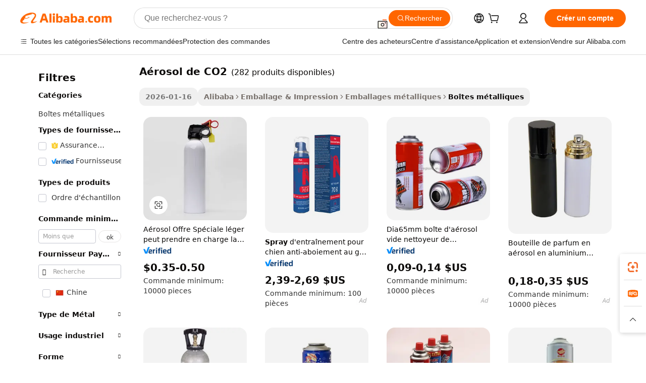

--- FILE ---
content_type: text/html;charset=UTF-8
request_url: https://french.alibaba.com/g/co2-spray-can.html
body_size: 215455
content:

<!-- screen_content -->

    <!-- tangram:5410 begin-->
    <!-- tangram:529998 begin-->
    
<!DOCTYPE html>
<html lang="fr" dir="ltr">
  <head>
        <script>
      window.__BB = {
        scene: window.__bb_scene || 'traffic-free-goods'
      };
      window.__BB.BB_CWV_IGNORE = {
          lcp_element: ['#icbu-buyer-pc-top-banner'],
          lcp_url: [],
        };
      window._timing = {}
      window._timing.first_start = Date.now();
      window.needLoginInspiration = Boolean(false);
      // 变量用于标记页面首次可见时间
      let firstVisibleTime = null;
      if (typeof document.hidden !== 'undefined') {
        // 页面首次加载时直接统计
        if (!document.hidden) {
          firstVisibleTime = Date.now();
          window.__BB_timex = 1
        } else {
          // 页面不可见时监听 visibilitychange 事件
          document.addEventListener('visibilitychange', () => {
            if (!document.hidden) {
              firstVisibleTime = Date.now();
              window.__BB_timex = firstVisibleTime - window.performance.timing.navigationStart
              window.__BB.firstVisibleTime = window.__BB_timex
              console.log("Page became visible after "+ window.__BB_timex + " ms");
            }
          }, { once: true });  // 确保只触发一次
        }
      } else {
        console.warn('Page Visibility API is not supported in this browser.');
      }
    </script>
        <meta name="data-spm" content="a2700">
        <meta name="aplus-xplug" content="NONE">
        <meta name="aplus-icbu-disable-umid" content="1">
        <meta name="google-translate-customization" content="9de59014edaf3b99-22e1cf3b5ca21786-g00bb439a5e9e5f8f-f">
    <meta name="yandex-verification" content="25a76ba8e4443bb3" />
    <meta name="msvalidate.01" content="E3FBF0E89B724C30844BF17C59608E8F" />
    <meta name="viewport" content="width=device-width, initial-scale=1.0, maximum-scale=5.0, user-scalable=yes">
        <link rel="preconnect" href="https://s.alicdn.com/" crossorigin>
    <link rel="dns-prefetch" href="https://s.alicdn.com">
                        <link rel="preload" href="https://s.alicdn.com/@g/alilog/??aplus_plugin_icbufront/index.js,mlog/aplus_v2.js" as="script">
        <link rel="preload" href="https://s.alicdn.com/@img/imgextra/i2/O1CN0153JdbU26g4bILVOyC_!!6000000007690-2-tps-418-58.png" as="image">
        <script>
            window.__APLUS_ABRATE__ = {
        perf_group: 'base64cached',
        scene: "traffic-free-goods",
      };
    </script>
    <meta name="aplus-mmstat-timeout" content="15000">
        <meta content="text/html; charset=utf-8" http-equiv="Content-Type">
          <title>Qualité Premium aérosol de CO2 pour un Emballage de Produit Efficace</title>
      <meta name="keywords" content="spray paint can,spray can,aluminium spray can">
      <meta name="description" content="Découvrez des  aérosol de CO2  fabriqués avec art et précision pour rehausser la décoration de n'importe quel espace. Idéal pour offrir ou embellir des espaces.">
            <meta name="pagetiming-rate" content="9">
      <meta name="pagetiming-resource-rate" content="4">
                    <link rel="canonical" href="https://french.alibaba.com/g/co2-spray-can.html">
                              <link rel="alternate" hreflang="fr" href="https://french.alibaba.com/g/co2-spray-can.html">
                  <link rel="alternate" hreflang="de" href="https://german.alibaba.com/g/co2-spray-can.html">
                  <link rel="alternate" hreflang="pt" href="https://portuguese.alibaba.com/g/co2-spray-can.html">
                  <link rel="alternate" hreflang="it" href="https://italian.alibaba.com/g/co2-spray-can.html">
                  <link rel="alternate" hreflang="es" href="https://spanish.alibaba.com/g/co2-spray-can.html">
                  <link rel="alternate" hreflang="ru" href="https://russian.alibaba.com/g/co2-spray-can.html">
                  <link rel="alternate" hreflang="ko" href="https://korean.alibaba.com/g/co2-spray-can.html">
                  <link rel="alternate" hreflang="ar" href="https://arabic.alibaba.com/g/co2-spray-can.html">
                  <link rel="alternate" hreflang="ja" href="https://japanese.alibaba.com/g/co2-spray-can.html">
                  <link rel="alternate" hreflang="tr" href="https://turkish.alibaba.com/g/co2-spray-can.html">
                  <link rel="alternate" hreflang="th" href="https://thai.alibaba.com/g/co2-spray-can.html">
                  <link rel="alternate" hreflang="vi" href="https://vietnamese.alibaba.com/g/co2-spray-can.html">
                  <link rel="alternate" hreflang="nl" href="https://dutch.alibaba.com/g/co2-spray-can.html">
                  <link rel="alternate" hreflang="he" href="https://hebrew.alibaba.com/g/co2-spray-can.html">
                  <link rel="alternate" hreflang="id" href="https://indonesian.alibaba.com/g/co2-spray-can.html">
                  <link rel="alternate" hreflang="hi" href="https://hindi.alibaba.com/g/co2-spray-can.html">
                  <link rel="alternate" hreflang="en" href="https://www.alibaba.com/showroom/co2-spray-can.html">
                  <link rel="alternate" hreflang="zh" href="https://chinese.alibaba.com/g/co2-spray-can.html">
                  <link rel="alternate" hreflang="x-default" href="https://www.alibaba.com/showroom/co2-spray-can.html">
                                        <script>
      // Aplus 配置自动打点
      var queue = window.goldlog_queue || (window.goldlog_queue = []);
      var tags = ["button", "a", "div", "span", "i", "svg", "input", "li", "tr"];
      queue.push(
        {
          action: 'goldlog.appendMetaInfo',
          arguments: [
            'aplus-auto-exp',
            [
              {
                logkey: '/sc.ug_msite.new_product_exp',
                cssSelector: '[data-spm-exp]',
                props: ["data-spm-exp"],
              },
              {
                logkey: '/sc.ug_pc.seolist_product_exp',
                cssSelector: '.traffic-card-gallery',
                props: ["data-spm-exp"],
              }
            ]
          ]
        }
      )
      queue.push({
        action: 'goldlog.setMetaInfo',
        arguments: ['aplus-auto-clk', JSON.stringify(tags.map(tag =>({
          "logkey": "/sc.ug_msite.new_product_clk",
          tag,
          "filter": "data-spm-clk",
          "props": ["data-spm-clk"]
        })))],
      });
    </script>
  </head>
  <div id="icbu-header"><div id="the-new-header" data-version="4.4.0" data-tnh-auto-exp="tnh-expose" data-scenes="search-products" style="position: relative;background-color: #fff;border-bottom: 1px solid #ddd;box-sizing: border-box; font-family:Inter,SF Pro Text,Roboto,Helvetica Neue,Helvetica,Tahoma,Arial,PingFang SC,Microsoft YaHei;"><div style="display: flex;align-items:center;height: 72px;min-width: 1200px;max-width: 1580px;margin: 0 auto;padding: 0 40px;box-sizing: border-box;"><img style="height: 29px; width: 209px;" src="https://s.alicdn.com/@img/imgextra/i2/O1CN0153JdbU26g4bILVOyC_!!6000000007690-2-tps-418-58.png" alt="" /></div><div style="min-width: 1200px;max-width: 1580px;margin: 0 auto;overflow: hidden;font-size: 14px;display: flex;justify-content: space-between;padding: 0 40px;box-sizing: border-box;"><div style="display: flex; align-items: center; justify-content: space-between"><div style="position: relative; height: 36px; padding: 0 28px 0 20px">All categories</div><div style="position: relative; height: 36px; padding-right: 28px">Featured selections</div><div style="position: relative; height: 36px">Trade Assurance</div></div><div style="display: flex; align-items: center; justify-content: space-between"><div style="position: relative; height: 36px; padding-right: 28px">Buyer Central</div><div style="position: relative; height: 36px; padding-right: 28px">Help Center</div><div style="position: relative; height: 36px; padding-right: 28px">Get the app</div><div style="position: relative; height: 36px">Become a supplier</div></div></div></div></div></div>
  <body data-spm="7724857" style="min-height: calc(100vh + 1px)"><script 
id="beacon-aplus"   
src="//s.alicdn.com/@g/alilog/??aplus_plugin_icbufront/index.js,mlog/aplus_v2.js"
exparams="aplus=async&userid=&aplus&ali_beacon_id=&ali_apache_id=&ali_apache_track=&ali_apache_tracktmp=&eagleeye_traceid=2101cd6117691422387328158e0ed7&ip=18%2e117%2e99%2e186&dmtrack_c={ali%5fresin%5ftrace%3dse%5frst%3dnull%7csp%5fviewtype%3dY%7cset%3d3%7cser%3d1007%7cpageId%3dc836170a7c5147709636a3fc1898e43e%7cm%5fpageid%3dnull%7cpvmi%3d790354e568f54791aa917dcab148c79c%7csek%5fsepd%3da%25C3%25A9rosol%2bde%2bCO2%7csek%3dco2%2bspray%2bcan%7cse%5fpn%3d1%7cp4pid%3d3f29562c%2db434%2d49ff%2db8a6%2d6cdd8c045af0%7csclkid%3dnull%7cforecast%5fpost%5fcate%3dnull%7cseo%5fnew%5fuser%5fflag%3dfalse%7ccategoryId%3d201151105%7cseo%5fsearch%5fmodel%5fupgrade%5fv2%3d2025070801%7cseo%5fmodule%5fcard%5f20240624%3d202406242%7clong%5ftext%5fgoogle%5ftranslate%5fv2%3d2407142%7cseo%5fcontent%5ftd%5fbottom%5ftext%5fupdate%5fkey%3d2025070801%7cseo%5fsearch%5fmodel%5fupgrade%5fv3%3d2025072201%7cdamo%5falt%5freplace%3d2485818%7cseo%5fsearch%5fmodel%5fmulti%5fupgrade%5fv3%3d2025081101%7cwap%5fcross%3d2007659%7cwap%5fcs%5faction%3d2005494%7cAPP%5fVisitor%5fActive%3d26704%7cseo%5fshowroom%5fgoods%5fmix%3d2005244%7cseo%5fdefault%5fcached%5flong%5ftext%5ffrom%5fnew%5fkeyword%5fstep%3d2024122502%7cshowroom%5fgeneral%5ftemplate%3d2005292%7cshowroom%5freview%3d20230308%7cwap%5fcs%5ftext%3dnull%7cstructured%5fdata%3d2025052702%7cseo%5fmulti%5fstyle%5ftext%5fupdate%3d2511182%7cpc%5fnew%5fheader%3dnull%7cseo%5fmeta%5fcate%5ftemplate%5fv1%3d2025042401%7cseo%5fmeta%5ftd%5fsearch%5fkeyword%5fstep%5fv1%3d2025040999%7cshowroom%5fft%5flong%5ftext%5fbaks%3d80802%7cAPP%5fGrowing%5fBuyer%5fHigh%5fIntent%5fActive%3d25488%7cshowroom%5fpc%5fv2019%3d2104%7cAPP%5fProspecting%5fBuyer%3d26712%7ccache%5fcontrol%3d2481986%7cAPP%5fChurned%5fCore%5fBuyer%3d25463%7cseo%5fdefault%5fcached%5flong%5ftext%5fstep%3d24110802%7camp%5flighthouse%5fscore%5fimage%3d19657%7cseo%5fft%5ftranslate%5fgemini%3d25012003%7cwap%5fnode%5fssr%3d2015725%7cdataphant%5fopen%3d27030%7clongtext%5fmulti%5fstyle%5fexpand%5frussian%3d2510142%7cseo%5flongtext%5fgoogle%5fdata%5fsection%3d25021702%7cindustry%5fpopular%5ffloor%3dnull%7cwap%5fad%5fgoods%5fproduct%5finterval%3dnull%7cseo%5fgoods%5fbootom%5fwholesale%5flink%3d2486162%7cseo%5fmiddle%5fwholesale%5flink%3d2486164%7cseo%5fkeyword%5faatest%3d12%7cft%5flong%5ftext%5fenpand%5fstep2%3d121602%7cseo%5fft%5flongtext%5fexpand%5fstep3%3d25012102%7cseo%5fwap%5fheadercard%3d2006288%7cAPP%5fChurned%5fInactive%5fVisitor%3d25497%7cAPP%5fGrowing%5fBuyer%5fHigh%5fIntent%5fInactive%3d25484%7cseo%5fmeta%5ftd%5fmulti%5fkey%3d2025061801%7ctop%5frecommend%5f20250120%3d202501201%7clongtext%5fmulti%5fstyle%5fexpand%5ffrench%5fcopy%3d25091802%7clongtext%5fmulti%5fstyle%5fexpand%5ffrench%5fcopy%5fcopy%3d25092502%7clong%5ftext%5fpaa%3d2020801%7cseo%5ffloor%5fexp%3dnull%7cseo%5fshowroom%5falgo%5flink%3d17764%7cseo%5fmeta%5ftd%5faib%5fgeneral%5fkey%3d2025091900%7ccountry%5findustry%3d202311033%7cpc%5ffree%5fswitchtosearch%3d2020529%7cshowroom%5fft%5flong%5ftext%5fenpand%5fstep1%3d101102%7cseo%5fshowroom%5fnorel%3dnull%7cplp%5fstyle%5f25%5fpc%3d202505222%7cseo%5fggs%5flayer%3d10011%7cquery%5fmutil%5flang%5ftranslate%3d2025060300%7cseo%5fsearch%5fmulti%5fsearch%5ftype%5fv2%3d2026012201%7cAPP%5fChurned%5fBuyer%3d25468%7cstream%5frender%5fperf%5fopt%3d2309181%7cwap%5fgoods%3d2007383%7cseo%5fshowroom%5fsimilar%5f20240614%3d202406142%7cchinese%5fopen%3d6307%7cquery%5fgpt%5ftranslate%3d20240820%7cad%5fproduct%5finterval%3dnull%7camp%5fto%5fpwa%3d2007359%7cplp%5faib%5fmulti%5fai%5fmeta%3d20250401%7cwap%5fsupplier%5fcontent%3dnull%7cpc%5ffree%5frefactoring%3d20220315%7csso%5foem%5ffloor%3d30031%7cAPP%5fGrowing%5fBuyer%5fInactive%3d25476%7cseo%5fpc%5fnew%5fview%5f20240807%3d202408072%7cseo%5fbottom%5ftext%5fentity%5fkey%5fcopy%3d2025062400%7cstream%5frender%3d433763%7cseo%5fmodule%5fcard%5f20240424%3d202404241%7cseo%5ftitle%5freplace%5f20191226%3d5841%7clongtext%5fmulti%5fstyle%5fexpand%3d25090802%7cgoogleweblight%3d6516%7clighthouse%5fbase64%3d2005760%7cAPP%5fProspecting%5fBuyer%5fActive%3d26719%7cad%5fgoods%5fproduct%5finterval%3dnull%7cseo%5fbottom%5fdeep%5fextend%5fkw%5fkey%3d2025071101%7clongtext%5fmulti%5fstyle%5fexpand%5fturkish%3d25102801%7cilink%5fuv%3d20240911%7cwap%5flist%5fwakeup%3d2005832%7ctpp%5fcrosslink%5fpc%3d20205311%7cseo%5ftop%5fbooth%3d18501%7cAPP%5fGrowing%5fBuyer%5fLess%5fActive%3d25472%7cseo%5fsearch%5fmodel%5fupgrade%5frank%3d2025092401%7cgoodslayer%3d7977%7cft%5flong%5ftext%5ftranslate%5fexpand%5fstep1%3d24110802%7cseo%5fheaderstyle%5ftraffic%5fkey%5fv1%3d2025072100%7ccrosslink%5fswitch%3d2008141%7cp4p%5foutline%3d20240328%7cseo%5fmeta%5ftd%5faib%5fv2%5fkey%3d2025091801%7crts%5fmulti%3d2008404%7cseo%5fad%5foptimization%5fkey%5fv2%3d2025072301%7cAPP%5fVisitor%5fLess%5fActive%3d26698%7cseo%5fsearch%5franker%5fid%3d2025112401%7cplp%5fstyle%5f25%3d202505192%7ccdn%5fvm%3d2007368%7cwap%5fad%5fproduct%5finterval%3dnull%7cseo%5fsearch%5fmodel%5fmulti%5fupgrade%5frank%3d2025092401%7cpc%5fcard%5fshare%3d2025081201%7cAPP%5fGrowing%5fBuyer%5fHigh%5fIntent%5fLess%5fActive%3d25480%7cgoods%5ftitle%5fsubstitute%3d9617%7cwap%5fscreen%5fexp%3d2025081400%7creact%5fheader%5ftest%3d202502182%7cpc%5fcs%5fcolor%3dnull%7cshowroom%5fft%5flong%5ftext%5ftest%3d72502%7cone%5ftap%5flogin%5fABTest%3d202308153%7cseo%5fhyh%5fshow%5ftags%3dnull%7cplp%5fstructured%5fdata%3d2508182%7cguide%5fdelete%3d2008526%7cseo%5findustry%5ftemplate%3dnull%7cseo%5fmeta%5ftd%5fmulti%5fes%5fkey%3d2025073101%7cseo%5fshowroom%5fdata%5fmix%3d19888%7csso%5ftop%5franking%5ffloor%3d20031%7cseo%5ftd%5fdeep%5fupgrade%5fkey%5fv3%3d2025081101%7cwap%5fue%5fone%3d2025111401%7cshowroom%5fto%5frts%5flink%3d2008480%7ccountrysearch%5ftest%3dnull%7cseo%5fplp%5fdate%5fv2%3d2025102702%7cshowroom%5flist%5fnew%5farrival%3d2811002%7cchannel%5famp%5fto%5fpwa%3d2008435%7cseo%5fmulti%5fstyles%5flong%5ftext%3d2503172%7cseo%5fmeta%5ftext%5fmutli%5fcate%5ftemplate%5fv1%3d2025080801%7cseo%5fdefault%5fcached%5fmutil%5flong%5ftext%5fstep%3d24110436%7cseo%5faction%5fpoint%5ftype%3d22823%7cseo%5faib%5ftd%5flaunch%5f20240828%5fcopy%3d202408282%7cseo%5fshowroom%5fwholesale%5flink%3d2486142%7cseo%5fperf%5fimprove%3d2023999%7cseo%5fwap%5flist%5fbounce%5f01%3d2063%7cseo%5fwap%5flist%5fbounce%5f02%3d2128%7cAPP%5fGrowing%5fBuyer%5fActive%3d25492%7cvideolayer%3dnull%7cvideo%5fplay%3d2006036%7cAPP%5fChurned%5fMember%5fInactive%3d25501%7cseo%5fgoogle%5fnew%5fstruct%3d438326%7cicbu%5falgo%5fp4p%5fseo%5fad%3d2025072301%7ctpp%5ftrace%3dseoKeyword%2dseoKeyword%5fv3%2dbase%2dORIGINAL}&pageid=127563ba2101f0841769142238&hn=ensearchweb033001240132%2erg%2dus%2deast%2eus44&asid=AQAAAADe93JplXjLeQAAAADy0SaKGMjCNQ==&treq=&tres=" async>
</script>
            <style>body{background-color:white;}.no-scrollbar.il-sticky.il-top-0.il-max-h-\[100vh\].il-w-\[200px\].il-flex-shrink-0.il-flex-grow-0.il-overflow-y-scroll{background-color:#FFF;padding-left:12px}</style>
                    <!-- tangram:530006 begin-->
<!--  -->
 <style>
   @keyframes il-spin {
     to {
       transform: rotate(360deg);
     }
   }
   @keyframes il-pulse {
     50% {
       opacity: 0.5;
     }
   }
   .traffic-card-gallery {display: flex;position: relative;flex-direction: column;justify-content: flex-start;border-radius: 0.5rem;background-color: #fff;padding: 0.5rem 0.5rem 1rem;overflow: hidden;font-size: 0.75rem;line-height: 1rem;}
   .traffic-card-list {display: flex;position: relative;flex-direction: row;justify-content: flex-start;border-bottom-width: 1px;background-color: #fff;padding: 1rem;height: 292px;overflow: hidden;font-size: 0.75rem;line-height: 1rem;}
   .product-price {
     b {
       font-size: 22px;
     }
   }
   .skel-loading {
       animation: il-pulse 2s cubic-bezier(0.4, 0, 0.6, 1) infinite;background-color: hsl(60, 4.8%, 95.9%);
   }
 </style>
<div id="first-cached-card">
  <div style="box-sizing:border-box;display: flex;position: absolute;left: 0;right: 0;margin: 0 auto;z-index: 1;min-width: 1200px;max-width: 1580px;padding: 0.75rem 3.25rem 0;pointer-events: none;">
    <!--页面左侧区域-->
    <div style="width: 200px;padding-top: 1rem;padding-left:12px; background-color: #fff;border-radius: 0.25rem">
      <div class="skel-loading" style="height: 1.5rem;width: 50%;border-radius: 0.25rem;"></div>
      <div style="margin-top: 1rem;margin-bottom: 1rem;">
        <div class="skel-loading" style="height: 1rem;width: calc(100% * 5 / 6);"></div>
        <div
          class="skel-loading"
          style="margin-top: 1rem;height: 1rem;width: calc(100% * 8 / 12);"
        ></div>
        <div class="skel-loading" style="margin-top: 1rem;height: 1rem;width: 75%;"></div>
        <div
          class="skel-loading"
          style="margin-top: 1rem;height: 1rem;width: calc(100% * 7 / 12);"
        ></div>
      </div>
      <div class="skel-loading" style="height: 1.5rem;width: 50%;border-radius: 0.25rem;"></div>
      <div style="margin-top: 1rem;margin-bottom: 1rem;">
        <div class="skel-loading" style="height: 1rem;width: calc(100% * 5 / 6);"></div>
        <div
          class="skel-loading"
          style="margin-top: 1rem;height: 1rem;width: calc(100% * 8 / 12);"
        ></div>
        <div class="skel-loading" style="margin-top: 1rem;height: 1rem;width: 75%;"></div>
        <div
          class="skel-loading"
          style="margin-top: 1rem;height: 1rem;width: calc(100% * 7 / 12);"
        ></div>
      </div>
      <div class="skel-loading" style="height: 1.5rem;width: 50%;border-radius: 0.25rem;"></div>
      <div style="margin-top: 1rem;margin-bottom: 1rem;">
        <div class="skel-loading" style="height: 1rem;width: calc(100% * 5 / 6);"></div>
        <div
          class="skel-loading"
          style="margin-top: 1rem;height: 1rem;width: calc(100% * 8 / 12);"
        ></div>
        <div class="skel-loading" style="margin-top: 1rem;height: 1rem;width: 75%;"></div>
        <div
          class="skel-loading"
          style="margin-top: 1rem;height: 1rem;width: calc(100% * 7 / 12);"
        ></div>
      </div>
      <div class="skel-loading" style="height: 1.5rem;width: 50%;border-radius: 0.25rem;"></div>
      <div style="margin-top: 1rem;margin-bottom: 1rem;">
        <div class="skel-loading" style="height: 1rem;width: calc(100% * 5 / 6);"></div>
        <div
          class="skel-loading"
          style="margin-top: 1rem;height: 1rem;width: calc(100% * 8 / 12);"
        ></div>
        <div class="skel-loading" style="margin-top: 1rem;height: 1rem;width: 75%;"></div>
        <div
          class="skel-loading"
          style="margin-top: 1rem;height: 1rem;width: calc(100% * 7 / 12);"
        ></div>
      </div>
      <div class="skel-loading" style="height: 1.5rem;width: 50%;border-radius: 0.25rem;"></div>
      <div style="margin-top: 1rem;margin-bottom: 1rem;">
        <div class="skel-loading" style="height: 1rem;width: calc(100% * 5 / 6);"></div>
        <div
          class="skel-loading"
          style="margin-top: 1rem;height: 1rem;width: calc(100% * 8 / 12);"
        ></div>
        <div class="skel-loading" style="margin-top: 1rem;height: 1rem;width: 75%;"></div>
        <div
          class="skel-loading"
          style="margin-top: 1rem;height: 1rem;width: calc(100% * 7 / 12);"
        ></div>
      </div>
      <div class="skel-loading" style="height: 1.5rem;width: 50%;border-radius: 0.25rem;"></div>
      <div style="margin-top: 1rem;margin-bottom: 1rem;">
        <div class="skel-loading" style="height: 1rem;width: calc(100% * 5 / 6);"></div>
        <div
          class="skel-loading"
          style="margin-top: 1rem;height: 1rem;width: calc(100% * 8 / 12);"
        ></div>
        <div class="skel-loading" style="margin-top: 1rem;height: 1rem;width: 75%;"></div>
        <div
          class="skel-loading"
          style="margin-top: 1rem;height: 1rem;width: calc(100% * 7 / 12);"
        ></div>
      </div>
    </div>
    <!--页面主体区域-->
    <div style="flex: 1 1 0%; overflow: hidden;padding: 0.5rem 0.5rem 0.5rem 1.5rem">
      <div style="height: 1.25rem;margin-bottom: 1rem;"></div>
      <!-- keywords -->
      <div style="margin-bottom: 1rem;height: 1.75rem;font-weight: 700;font-size: 1.25rem;line-height: 1.75rem;"></div>
      <!-- longtext -->
            <div style="width: calc(25% - 0.9rem);pointer-events: auto">
        <div class="traffic-card-gallery">
          <!-- ProductImage -->
          <a href="//www.alibaba.com/product-detail/Lightweight-Hot-Sale-Aerosol-Can-Support_1600411333028.html?from=SEO" target="_blank" style="position: relative;margin-bottom: 0.5rem;aspect-ratio: 1;overflow: hidden;border-radius: 0.5rem;">
            <div style="display: flex; overflow: hidden">
              <div style="position: relative;margin: 0;width: 100%;min-width: 0;flex-shrink: 0;flex-grow: 0;flex-basis: 100%;padding: 0;">
                <img style="position: relative; aspect-ratio: 1; width: 100%" src="[data-uri]" loading="eager" />
                <div style="position: absolute;left: 0;bottom: 0;right: 0;top: 0;background-color: #000;opacity: 0.05;"></div>
              </div>
            </div>
          </a>
          <div style="display: flex;flex: 1 1 0%;flex-direction: column;justify-content: space-between;">
            <div>
              <a class="skel-loading" style="margin-top: 0.5rem;display:inline-block;width:100%;height:1rem;" href="//www.alibaba.com/product-detail/Lightweight-Hot-Sale-Aerosol-Can-Support_1600411333028.html" target="_blank"></a>
              <a class="skel-loading" style="margin-top: 0.125rem;display:inline-block;width:100%;height:1rem;" href="//www.alibaba.com/product-detail/Lightweight-Hot-Sale-Aerosol-Can-Support_1600411333028.html" target="_blank"></a>
              <div class="skel-loading" style="margin-top: 0.25rem;height:1.625rem;width:75%"></div>
              <div class="skel-loading" style="margin-top: 0.5rem;height: 1rem;width:50%"></div>
              <div class="skel-loading" style="margin-top:0.25rem;height:1rem;width:25%"></div>
            </div>
          </div>

        </div>
      </div>

    </div>
  </div>
</div>
<!-- tangram:530006 end-->
            <style>.component-left-filter-callback{display:flex;position:relative;margin-top:10px;height:1200px}.component-left-filter-callback img{width:200px}.component-left-filter-callback i{position:absolute;top:5%;left:50%}.related-search-wrapper{padding:.5rem;--tw-bg-opacity: 1;background-color:#fff;background-color:rgba(255,255,255,var(--tw-bg-opacity, 1));border-width:1px;border-color:var(--input)}.related-search-wrapper .related-search-box{margin:12px 16px}.related-search-wrapper .related-search-box .related-search-title{display:inline;float:start;color:#666;word-wrap:break-word;margin-right:12px;width:13%}.related-search-wrapper .related-search-box .related-search-content{display:flex;flex-wrap:wrap}.related-search-wrapper .related-search-box .related-search-content .related-search-link{margin-right:12px;width:23%;overflow:hidden;color:#666;text-overflow:ellipsis;white-space:nowrap}.product-title img{margin-right:.5rem;display:inline-block;height:1rem;vertical-align:sub}.product-price b{font-size:22px}.similar-icon{position:absolute;bottom:12px;z-index:2;right:12px}.rfq-card{display:inline-block;position:relative;box-sizing:border-box;margin-bottom:36px}.rfq-card .rfq-card-content{display:flex;position:relative;flex-direction:column;align-items:flex-start;background-size:cover;background-color:#fff;padding:12px;width:100%;height:100%}.rfq-card .rfq-card-content .rfq-card-icon{margin-top:50px}.rfq-card .rfq-card-content .rfq-card-icon img{width:45px}.rfq-card .rfq-card-content .rfq-card-top-title{margin-top:14px;color:#222;font-weight:400;font-size:16px}.rfq-card .rfq-card-content .rfq-card-title{margin-top:24px;color:#333;font-weight:800;font-size:20px}.rfq-card .rfq-card-content .rfq-card-input-box{margin-top:24px;width:100%}.rfq-card .rfq-card-content .rfq-card-input-box textarea{box-sizing:border-box;border:1px solid #ddd;border-radius:4px;background-color:#fff;padding:9px 12px;width:100%;height:88px;resize:none;color:#666;font-weight:400;font-size:13px;font-family:inherit}.rfq-card .rfq-card-content .rfq-card-button{margin-top:24px;border:1px solid #666;border-radius:16px;background-color:#fff;width:67%;color:#000;font-weight:700;font-size:14px;line-height:30px;text-align:center}[data-modulename^=ProductList-] div{contain-intrinsic-size:auto 500px}.traffic-card-gallery:hover{--tw-shadow: 0px 2px 6px 2px rgba(0,0,0,.12157);--tw-shadow-colored: 0px 2px 6px 2px var(--tw-shadow-color);box-shadow:0 0 #0000,0 0 #0000,0 2px 6px 2px #0000001f;box-shadow:var(--tw-ring-offset-shadow, 0 0 rgba(0,0,0,0)),var(--tw-ring-shadow, 0 0 rgba(0,0,0,0)),var(--tw-shadow);z-index:10}.traffic-card-gallery{position:relative;display:flex;flex-direction:column;justify-content:flex-start;overflow:hidden;border-radius:.75rem;--tw-bg-opacity: 1;background-color:#fff;background-color:rgba(255,255,255,var(--tw-bg-opacity, 1));padding:.5rem;font-size:.75rem;line-height:1rem}.traffic-card-list{position:relative;display:flex;height:292px;flex-direction:row;justify-content:flex-start;overflow:hidden;border-bottom-width:1px;--tw-bg-opacity: 1;background-color:#fff;background-color:rgba(255,255,255,var(--tw-bg-opacity, 1));padding:1rem;font-size:.75rem;line-height:1rem}.traffic-card-g-industry:hover{--tw-shadow: 0 0 10px rgba(0,0,0,.1);--tw-shadow-colored: 0 0 10px var(--tw-shadow-color);box-shadow:0 0 #0000,0 0 #0000,0 0 10px #0000001a;box-shadow:var(--tw-ring-offset-shadow, 0 0 rgba(0,0,0,0)),var(--tw-ring-shadow, 0 0 rgba(0,0,0,0)),var(--tw-shadow)}.traffic-card-g-industry{position:relative;border-radius:var(--radius);--tw-bg-opacity: 1;background-color:#fff;background-color:rgba(255,255,255,var(--tw-bg-opacity, 1));padding:1.25rem .75rem .75rem;font-size:.875rem;line-height:1.25rem}.module-filter-section-wrapper{max-height:none!important;overflow-x:hidden}*,:before,:after{--tw-border-spacing-x: 0;--tw-border-spacing-y: 0;--tw-translate-x: 0;--tw-translate-y: 0;--tw-rotate: 0;--tw-skew-x: 0;--tw-skew-y: 0;--tw-scale-x: 1;--tw-scale-y: 1;--tw-pan-x: ;--tw-pan-y: ;--tw-pinch-zoom: ;--tw-scroll-snap-strictness: proximity;--tw-gradient-from-position: ;--tw-gradient-via-position: ;--tw-gradient-to-position: ;--tw-ordinal: ;--tw-slashed-zero: ;--tw-numeric-figure: ;--tw-numeric-spacing: ;--tw-numeric-fraction: ;--tw-ring-inset: ;--tw-ring-offset-width: 0px;--tw-ring-offset-color: #fff;--tw-ring-color: rgba(59, 130, 246, .5);--tw-ring-offset-shadow: 0 0 rgba(0,0,0,0);--tw-ring-shadow: 0 0 rgba(0,0,0,0);--tw-shadow: 0 0 rgba(0,0,0,0);--tw-shadow-colored: 0 0 rgba(0,0,0,0);--tw-blur: ;--tw-brightness: ;--tw-contrast: ;--tw-grayscale: ;--tw-hue-rotate: ;--tw-invert: ;--tw-saturate: ;--tw-sepia: ;--tw-drop-shadow: ;--tw-backdrop-blur: ;--tw-backdrop-brightness: ;--tw-backdrop-contrast: ;--tw-backdrop-grayscale: ;--tw-backdrop-hue-rotate: ;--tw-backdrop-invert: ;--tw-backdrop-opacity: ;--tw-backdrop-saturate: ;--tw-backdrop-sepia: ;--tw-contain-size: ;--tw-contain-layout: ;--tw-contain-paint: ;--tw-contain-style: }::backdrop{--tw-border-spacing-x: 0;--tw-border-spacing-y: 0;--tw-translate-x: 0;--tw-translate-y: 0;--tw-rotate: 0;--tw-skew-x: 0;--tw-skew-y: 0;--tw-scale-x: 1;--tw-scale-y: 1;--tw-pan-x: ;--tw-pan-y: ;--tw-pinch-zoom: ;--tw-scroll-snap-strictness: proximity;--tw-gradient-from-position: ;--tw-gradient-via-position: ;--tw-gradient-to-position: ;--tw-ordinal: ;--tw-slashed-zero: ;--tw-numeric-figure: ;--tw-numeric-spacing: ;--tw-numeric-fraction: ;--tw-ring-inset: ;--tw-ring-offset-width: 0px;--tw-ring-offset-color: #fff;--tw-ring-color: rgba(59, 130, 246, .5);--tw-ring-offset-shadow: 0 0 rgba(0,0,0,0);--tw-ring-shadow: 0 0 rgba(0,0,0,0);--tw-shadow: 0 0 rgba(0,0,0,0);--tw-shadow-colored: 0 0 rgba(0,0,0,0);--tw-blur: ;--tw-brightness: ;--tw-contrast: ;--tw-grayscale: ;--tw-hue-rotate: ;--tw-invert: ;--tw-saturate: ;--tw-sepia: ;--tw-drop-shadow: ;--tw-backdrop-blur: ;--tw-backdrop-brightness: ;--tw-backdrop-contrast: ;--tw-backdrop-grayscale: ;--tw-backdrop-hue-rotate: ;--tw-backdrop-invert: ;--tw-backdrop-opacity: ;--tw-backdrop-saturate: ;--tw-backdrop-sepia: ;--tw-contain-size: ;--tw-contain-layout: ;--tw-contain-paint: ;--tw-contain-style: }*,:before,:after{box-sizing:border-box;border-width:0;border-style:solid;border-color:#e5e7eb}:before,:after{--tw-content: ""}html,:host{line-height:1.5;-webkit-text-size-adjust:100%;-moz-tab-size:4;-o-tab-size:4;tab-size:4;font-family:ui-sans-serif,system-ui,-apple-system,Segoe UI,Roboto,Ubuntu,Cantarell,Noto Sans,sans-serif,"Apple Color Emoji","Segoe UI Emoji",Segoe UI Symbol,"Noto Color Emoji";font-feature-settings:normal;font-variation-settings:normal;-webkit-tap-highlight-color:transparent}body{margin:0;line-height:inherit}hr{height:0;color:inherit;border-top-width:1px}abbr:where([title]){text-decoration:underline;-webkit-text-decoration:underline dotted;text-decoration:underline dotted}h1,h2,h3,h4,h5,h6{font-size:inherit;font-weight:inherit}a{color:inherit;text-decoration:inherit}b,strong{font-weight:bolder}code,kbd,samp,pre{font-family:ui-monospace,SFMono-Regular,Menlo,Monaco,Consolas,Liberation Mono,Courier New,monospace;font-feature-settings:normal;font-variation-settings:normal;font-size:1em}small{font-size:80%}sub,sup{font-size:75%;line-height:0;position:relative;vertical-align:baseline}sub{bottom:-.25em}sup{top:-.5em}table{text-indent:0;border-color:inherit;border-collapse:collapse}button,input,optgroup,select,textarea{font-family:inherit;font-feature-settings:inherit;font-variation-settings:inherit;font-size:100%;font-weight:inherit;line-height:inherit;letter-spacing:inherit;color:inherit;margin:0;padding:0}button,select{text-transform:none}button,input:where([type=button]),input:where([type=reset]),input:where([type=submit]){-webkit-appearance:button;background-color:transparent;background-image:none}:-moz-focusring{outline:auto}:-moz-ui-invalid{box-shadow:none}progress{vertical-align:baseline}::-webkit-inner-spin-button,::-webkit-outer-spin-button{height:auto}[type=search]{-webkit-appearance:textfield;outline-offset:-2px}::-webkit-search-decoration{-webkit-appearance:none}::-webkit-file-upload-button{-webkit-appearance:button;font:inherit}summary{display:list-item}blockquote,dl,dd,h1,h2,h3,h4,h5,h6,hr,figure,p,pre{margin:0}fieldset{margin:0;padding:0}legend{padding:0}ol,ul,menu{list-style:none;margin:0;padding:0}dialog{padding:0}textarea{resize:vertical}input::-moz-placeholder,textarea::-moz-placeholder{opacity:1;color:#9ca3af}input::placeholder,textarea::placeholder{opacity:1;color:#9ca3af}button,[role=button]{cursor:pointer}:disabled{cursor:default}img,svg,video,canvas,audio,iframe,embed,object{display:block;vertical-align:middle}img,video{max-width:100%;height:auto}[hidden]:where(:not([hidden=until-found])){display:none}:root{--background: hsl(0, 0%, 100%);--foreground: hsl(20, 14.3%, 4.1%);--card: hsl(0, 0%, 100%);--card-foreground: hsl(20, 14.3%, 4.1%);--popover: hsl(0, 0%, 100%);--popover-foreground: hsl(20, 14.3%, 4.1%);--primary: hsl(24, 100%, 50%);--primary-foreground: hsl(60, 9.1%, 97.8%);--secondary: hsl(60, 4.8%, 95.9%);--secondary-foreground: #333;--muted: hsl(60, 4.8%, 95.9%);--muted-foreground: hsl(25, 5.3%, 44.7%);--accent: hsl(60, 4.8%, 95.9%);--accent-foreground: hsl(24, 9.8%, 10%);--destructive: hsl(0, 84.2%, 60.2%);--destructive-foreground: hsl(60, 9.1%, 97.8%);--border: hsl(20, 5.9%, 90%);--input: hsl(20, 5.9%, 90%);--ring: hsl(24.6, 95%, 53.1%);--radius: 1rem}.dark{--background: hsl(20, 14.3%, 4.1%);--foreground: hsl(60, 9.1%, 97.8%);--card: hsl(20, 14.3%, 4.1%);--card-foreground: hsl(60, 9.1%, 97.8%);--popover: hsl(20, 14.3%, 4.1%);--popover-foreground: hsl(60, 9.1%, 97.8%);--primary: hsl(20.5, 90.2%, 48.2%);--primary-foreground: hsl(60, 9.1%, 97.8%);--secondary: hsl(12, 6.5%, 15.1%);--secondary-foreground: hsl(60, 9.1%, 97.8%);--muted: hsl(12, 6.5%, 15.1%);--muted-foreground: hsl(24, 5.4%, 63.9%);--accent: hsl(12, 6.5%, 15.1%);--accent-foreground: hsl(60, 9.1%, 97.8%);--destructive: hsl(0, 72.2%, 50.6%);--destructive-foreground: hsl(60, 9.1%, 97.8%);--border: hsl(12, 6.5%, 15.1%);--input: hsl(12, 6.5%, 15.1%);--ring: hsl(20.5, 90.2%, 48.2%)}*{border-color:#e7e5e4;border-color:var(--border)}body{background-color:#fff;background-color:var(--background);color:#0c0a09;color:var(--foreground)}.il-sr-only{position:absolute;width:1px;height:1px;padding:0;margin:-1px;overflow:hidden;clip:rect(0,0,0,0);white-space:nowrap;border-width:0}.il-invisible{visibility:hidden}.il-fixed{position:fixed}.il-absolute{position:absolute}.il-relative{position:relative}.il-sticky{position:sticky}.il-inset-0{inset:0}.il--bottom-12{bottom:-3rem}.il--top-12{top:-3rem}.il-bottom-0{bottom:0}.il-bottom-2{bottom:.5rem}.il-bottom-3{bottom:.75rem}.il-bottom-4{bottom:1rem}.il-end-0{right:0}.il-end-2{right:.5rem}.il-end-3{right:.75rem}.il-end-4{right:1rem}.il-left-0{left:0}.il-left-3{left:.75rem}.il-right-0{right:0}.il-right-2{right:.5rem}.il-right-3{right:.75rem}.il-start-0{left:0}.il-start-1\/2{left:50%}.il-start-2{left:.5rem}.il-start-3{left:.75rem}.il-start-\[50\%\]{left:50%}.il-top-0{top:0}.il-top-1\/2{top:50%}.il-top-16{top:4rem}.il-top-4{top:1rem}.il-top-\[50\%\]{top:50%}.il-z-10{z-index:10}.il-z-50{z-index:50}.il-z-\[9999\]{z-index:9999}.il-col-span-4{grid-column:span 4 / span 4}.il-m-0{margin:0}.il-m-3{margin:.75rem}.il-m-auto{margin:auto}.il-mx-auto{margin-left:auto;margin-right:auto}.il-my-3{margin-top:.75rem;margin-bottom:.75rem}.il-my-5{margin-top:1.25rem;margin-bottom:1.25rem}.il-my-auto{margin-top:auto;margin-bottom:auto}.\!il-mb-4{margin-bottom:1rem!important}.il--mt-4{margin-top:-1rem}.il-mb-0{margin-bottom:0}.il-mb-1{margin-bottom:.25rem}.il-mb-2{margin-bottom:.5rem}.il-mb-3{margin-bottom:.75rem}.il-mb-4{margin-bottom:1rem}.il-mb-5{margin-bottom:1.25rem}.il-mb-6{margin-bottom:1.5rem}.il-mb-8{margin-bottom:2rem}.il-mb-\[-0\.75rem\]{margin-bottom:-.75rem}.il-mb-\[0\.125rem\]{margin-bottom:.125rem}.il-me-1{margin-right:.25rem}.il-me-2{margin-right:.5rem}.il-me-3{margin-right:.75rem}.il-me-auto{margin-right:auto}.il-mr-1{margin-right:.25rem}.il-mr-2{margin-right:.5rem}.il-ms-1{margin-left:.25rem}.il-ms-4{margin-left:1rem}.il-ms-5{margin-left:1.25rem}.il-ms-8{margin-left:2rem}.il-ms-\[\.375rem\]{margin-left:.375rem}.il-ms-auto{margin-left:auto}.il-mt-0{margin-top:0}.il-mt-0\.5{margin-top:.125rem}.il-mt-1{margin-top:.25rem}.il-mt-2{margin-top:.5rem}.il-mt-3{margin-top:.75rem}.il-mt-4{margin-top:1rem}.il-mt-6{margin-top:1.5rem}.il-line-clamp-1{overflow:hidden;display:-webkit-box;-webkit-box-orient:vertical;-webkit-line-clamp:1}.il-line-clamp-2{overflow:hidden;display:-webkit-box;-webkit-box-orient:vertical;-webkit-line-clamp:2}.il-line-clamp-6{overflow:hidden;display:-webkit-box;-webkit-box-orient:vertical;-webkit-line-clamp:6}.il-inline-block{display:inline-block}.il-inline{display:inline}.il-flex{display:flex}.il-inline-flex{display:inline-flex}.il-grid{display:grid}.il-aspect-square{aspect-ratio:1 / 1}.il-size-5{width:1.25rem;height:1.25rem}.il-h-1{height:.25rem}.il-h-10{height:2.5rem}.il-h-11{height:2.75rem}.il-h-20{height:5rem}.il-h-24{height:6rem}.il-h-3\.5{height:.875rem}.il-h-4{height:1rem}.il-h-40{height:10rem}.il-h-6{height:1.5rem}.il-h-8{height:2rem}.il-h-9{height:2.25rem}.il-h-\[150px\]{height:150px}.il-h-\[152px\]{height:152px}.il-h-\[18\.25rem\]{height:18.25rem}.il-h-\[292px\]{height:292px}.il-h-\[600px\]{height:600px}.il-h-auto{height:auto}.il-h-fit{height:-moz-fit-content;height:fit-content}.il-h-full{height:100%}.il-h-screen{height:100vh}.il-max-h-\[100vh\]{max-height:100vh}.il-w-1\/2{width:50%}.il-w-10{width:2.5rem}.il-w-10\/12{width:83.333333%}.il-w-4{width:1rem}.il-w-6{width:1.5rem}.il-w-64{width:16rem}.il-w-7\/12{width:58.333333%}.il-w-72{width:18rem}.il-w-8{width:2rem}.il-w-8\/12{width:66.666667%}.il-w-9{width:2.25rem}.il-w-9\/12{width:75%}.il-w-\[200px\]{width:200px}.il-w-\[84px\]{width:84px}.il-w-fit{width:-moz-fit-content;width:fit-content}.il-w-full{width:100%}.il-w-screen{width:100vw}.il-min-w-0{min-width:0px}.il-min-w-3{min-width:.75rem}.il-min-w-\[1200px\]{min-width:1200px}.il-max-w-\[1000px\]{max-width:1000px}.il-max-w-\[1580px\]{max-width:1580px}.il-max-w-full{max-width:100%}.il-max-w-lg{max-width:32rem}.il-flex-1{flex:1 1 0%}.il-flex-shrink-0,.il-shrink-0{flex-shrink:0}.il-flex-grow-0,.il-grow-0{flex-grow:0}.il-basis-24{flex-basis:6rem}.il-basis-full{flex-basis:100%}.il-origin-\[--radix-tooltip-content-transform-origin\]{transform-origin:var(--radix-tooltip-content-transform-origin)}.il--translate-x-1\/2{--tw-translate-x: -50%;transform:translate(-50%,var(--tw-translate-y)) rotate(var(--tw-rotate)) skew(var(--tw-skew-x)) skewY(var(--tw-skew-y)) scaleX(var(--tw-scale-x)) scaleY(var(--tw-scale-y));transform:translate(var(--tw-translate-x),var(--tw-translate-y)) rotate(var(--tw-rotate)) skew(var(--tw-skew-x)) skewY(var(--tw-skew-y)) scaleX(var(--tw-scale-x)) scaleY(var(--tw-scale-y))}.il--translate-y-1\/2{--tw-translate-y: -50%;transform:translate(var(--tw-translate-x),-50%) rotate(var(--tw-rotate)) skew(var(--tw-skew-x)) skewY(var(--tw-skew-y)) scaleX(var(--tw-scale-x)) scaleY(var(--tw-scale-y));transform:translate(var(--tw-translate-x),var(--tw-translate-y)) rotate(var(--tw-rotate)) skew(var(--tw-skew-x)) skewY(var(--tw-skew-y)) scaleX(var(--tw-scale-x)) scaleY(var(--tw-scale-y))}.il-translate-x-\[-50\%\]{--tw-translate-x: -50%;transform:translate(-50%,var(--tw-translate-y)) rotate(var(--tw-rotate)) skew(var(--tw-skew-x)) skewY(var(--tw-skew-y)) scaleX(var(--tw-scale-x)) scaleY(var(--tw-scale-y));transform:translate(var(--tw-translate-x),var(--tw-translate-y)) rotate(var(--tw-rotate)) skew(var(--tw-skew-x)) skewY(var(--tw-skew-y)) scaleX(var(--tw-scale-x)) scaleY(var(--tw-scale-y))}.il-translate-y-\[-50\%\]{--tw-translate-y: -50%;transform:translate(var(--tw-translate-x),-50%) rotate(var(--tw-rotate)) skew(var(--tw-skew-x)) skewY(var(--tw-skew-y)) scaleX(var(--tw-scale-x)) scaleY(var(--tw-scale-y));transform:translate(var(--tw-translate-x),var(--tw-translate-y)) rotate(var(--tw-rotate)) skew(var(--tw-skew-x)) skewY(var(--tw-skew-y)) scaleX(var(--tw-scale-x)) scaleY(var(--tw-scale-y))}.il-rotate-90{--tw-rotate: 90deg;transform:translate(var(--tw-translate-x),var(--tw-translate-y)) rotate(90deg) skew(var(--tw-skew-x)) skewY(var(--tw-skew-y)) scaleX(var(--tw-scale-x)) scaleY(var(--tw-scale-y));transform:translate(var(--tw-translate-x),var(--tw-translate-y)) rotate(var(--tw-rotate)) skew(var(--tw-skew-x)) skewY(var(--tw-skew-y)) scaleX(var(--tw-scale-x)) scaleY(var(--tw-scale-y))}@keyframes il-pulse{50%{opacity:.5}}.il-animate-pulse{animation:il-pulse 2s cubic-bezier(.4,0,.6,1) infinite}@keyframes il-spin{to{transform:rotate(360deg)}}.il-animate-spin{animation:il-spin 1s linear infinite}.il-cursor-pointer{cursor:pointer}.il-list-disc{list-style-type:disc}.il-grid-cols-2{grid-template-columns:repeat(2,minmax(0,1fr))}.il-grid-cols-4{grid-template-columns:repeat(4,minmax(0,1fr))}.il-flex-row{flex-direction:row}.il-flex-col{flex-direction:column}.il-flex-col-reverse{flex-direction:column-reverse}.il-flex-wrap{flex-wrap:wrap}.il-flex-nowrap{flex-wrap:nowrap}.il-items-start{align-items:flex-start}.il-items-center{align-items:center}.il-items-baseline{align-items:baseline}.il-justify-start{justify-content:flex-start}.il-justify-end{justify-content:flex-end}.il-justify-center{justify-content:center}.il-justify-between{justify-content:space-between}.il-gap-1{gap:.25rem}.il-gap-1\.5{gap:.375rem}.il-gap-10{gap:2.5rem}.il-gap-2{gap:.5rem}.il-gap-3{gap:.75rem}.il-gap-4{gap:1rem}.il-gap-8{gap:2rem}.il-gap-\[\.0938rem\]{gap:.0938rem}.il-gap-\[\.375rem\]{gap:.375rem}.il-gap-\[0\.125rem\]{gap:.125rem}.\!il-gap-x-5{-moz-column-gap:1.25rem!important;column-gap:1.25rem!important}.\!il-gap-y-5{row-gap:1.25rem!important}.il-space-y-1\.5>:not([hidden])~:not([hidden]){--tw-space-y-reverse: 0;margin-top:calc(.375rem * (1 - var(--tw-space-y-reverse)));margin-top:.375rem;margin-top:calc(.375rem * calc(1 - var(--tw-space-y-reverse)));margin-bottom:0rem;margin-bottom:calc(.375rem * var(--tw-space-y-reverse))}.il-space-y-4>:not([hidden])~:not([hidden]){--tw-space-y-reverse: 0;margin-top:calc(1rem * (1 - var(--tw-space-y-reverse)));margin-top:1rem;margin-top:calc(1rem * calc(1 - var(--tw-space-y-reverse)));margin-bottom:0rem;margin-bottom:calc(1rem * var(--tw-space-y-reverse))}.il-overflow-hidden{overflow:hidden}.il-overflow-y-auto{overflow-y:auto}.il-overflow-y-scroll{overflow-y:scroll}.il-truncate{overflow:hidden;text-overflow:ellipsis;white-space:nowrap}.il-text-ellipsis{text-overflow:ellipsis}.il-whitespace-normal{white-space:normal}.il-whitespace-nowrap{white-space:nowrap}.il-break-normal{word-wrap:normal;word-break:normal}.il-break-words{word-wrap:break-word}.il-break-all{word-break:break-all}.il-rounded{border-radius:.25rem}.il-rounded-2xl{border-radius:1rem}.il-rounded-\[0\.5rem\]{border-radius:.5rem}.il-rounded-\[1\.25rem\]{border-radius:1.25rem}.il-rounded-full{border-radius:9999px}.il-rounded-lg{border-radius:1rem;border-radius:var(--radius)}.il-rounded-md{border-radius:calc(1rem - 2px);border-radius:calc(var(--radius) - 2px)}.il-rounded-sm{border-radius:calc(1rem - 4px);border-radius:calc(var(--radius) - 4px)}.il-rounded-xl{border-radius:.75rem}.il-border,.il-border-\[1px\]{border-width:1px}.il-border-b,.il-border-b-\[1px\]{border-bottom-width:1px}.il-border-solid{border-style:solid}.il-border-none{border-style:none}.il-border-\[\#222\]{--tw-border-opacity: 1;border-color:#222;border-color:rgba(34,34,34,var(--tw-border-opacity, 1))}.il-border-\[\#DDD\]{--tw-border-opacity: 1;border-color:#ddd;border-color:rgba(221,221,221,var(--tw-border-opacity, 1))}.il-border-foreground{border-color:#0c0a09;border-color:var(--foreground)}.il-border-input{border-color:#e7e5e4;border-color:var(--input)}.il-bg-\[\#F8F8F8\]{--tw-bg-opacity: 1;background-color:#f8f8f8;background-color:rgba(248,248,248,var(--tw-bg-opacity, 1))}.il-bg-\[\#d9d9d963\]{background-color:#d9d9d963}.il-bg-accent{background-color:#f5f5f4;background-color:var(--accent)}.il-bg-background{background-color:#fff;background-color:var(--background)}.il-bg-black{--tw-bg-opacity: 1;background-color:#000;background-color:rgba(0,0,0,var(--tw-bg-opacity, 1))}.il-bg-black\/80{background-color:#000c}.il-bg-destructive{background-color:#ef4444;background-color:var(--destructive)}.il-bg-gray-300{--tw-bg-opacity: 1;background-color:#d1d5db;background-color:rgba(209,213,219,var(--tw-bg-opacity, 1))}.il-bg-muted{background-color:#f5f5f4;background-color:var(--muted)}.il-bg-orange-500{--tw-bg-opacity: 1;background-color:#f97316;background-color:rgba(249,115,22,var(--tw-bg-opacity, 1))}.il-bg-popover{background-color:#fff;background-color:var(--popover)}.il-bg-primary{background-color:#f60;background-color:var(--primary)}.il-bg-secondary{background-color:#f5f5f4;background-color:var(--secondary)}.il-bg-transparent{background-color:transparent}.il-bg-white{--tw-bg-opacity: 1;background-color:#fff;background-color:rgba(255,255,255,var(--tw-bg-opacity, 1))}.il-bg-opacity-80{--tw-bg-opacity: .8}.il-bg-cover{background-size:cover}.il-bg-no-repeat{background-repeat:no-repeat}.il-fill-black{fill:#000}.il-object-cover{-o-object-fit:cover;object-fit:cover}.il-p-0{padding:0}.il-p-1{padding:.25rem}.il-p-2{padding:.5rem}.il-p-3{padding:.75rem}.il-p-4{padding:1rem}.il-p-5{padding:1.25rem}.il-p-6{padding:1.5rem}.il-px-2{padding-left:.5rem;padding-right:.5rem}.il-px-3{padding-left:.75rem;padding-right:.75rem}.il-py-0\.5{padding-top:.125rem;padding-bottom:.125rem}.il-py-1\.5{padding-top:.375rem;padding-bottom:.375rem}.il-py-10{padding-top:2.5rem;padding-bottom:2.5rem}.il-py-2{padding-top:.5rem;padding-bottom:.5rem}.il-py-3{padding-top:.75rem;padding-bottom:.75rem}.il-pb-0{padding-bottom:0}.il-pb-3{padding-bottom:.75rem}.il-pb-4{padding-bottom:1rem}.il-pb-8{padding-bottom:2rem}.il-pe-0{padding-right:0}.il-pe-2{padding-right:.5rem}.il-pe-3{padding-right:.75rem}.il-pe-4{padding-right:1rem}.il-pe-6{padding-right:1.5rem}.il-pe-8{padding-right:2rem}.il-pe-\[12px\]{padding-right:12px}.il-pe-\[3\.25rem\]{padding-right:3.25rem}.il-pl-4{padding-left:1rem}.il-ps-0{padding-left:0}.il-ps-2{padding-left:.5rem}.il-ps-3{padding-left:.75rem}.il-ps-4{padding-left:1rem}.il-ps-6{padding-left:1.5rem}.il-ps-8{padding-left:2rem}.il-ps-\[12px\]{padding-left:12px}.il-ps-\[3\.25rem\]{padding-left:3.25rem}.il-pt-10{padding-top:2.5rem}.il-pt-4{padding-top:1rem}.il-pt-5{padding-top:1.25rem}.il-pt-6{padding-top:1.5rem}.il-pt-7{padding-top:1.75rem}.il-text-center{text-align:center}.il-text-start{text-align:left}.il-text-2xl{font-size:1.5rem;line-height:2rem}.il-text-base{font-size:1rem;line-height:1.5rem}.il-text-lg{font-size:1.125rem;line-height:1.75rem}.il-text-sm{font-size:.875rem;line-height:1.25rem}.il-text-xl{font-size:1.25rem;line-height:1.75rem}.il-text-xs{font-size:.75rem;line-height:1rem}.il-font-\[600\]{font-weight:600}.il-font-bold{font-weight:700}.il-font-medium{font-weight:500}.il-font-normal{font-weight:400}.il-font-semibold{font-weight:600}.il-leading-3{line-height:.75rem}.il-leading-4{line-height:1rem}.il-leading-\[1\.43\]{line-height:1.43}.il-leading-\[18px\]{line-height:18px}.il-leading-\[26px\]{line-height:26px}.il-leading-none{line-height:1}.il-tracking-tight{letter-spacing:-.025em}.il-text-\[\#00820D\]{--tw-text-opacity: 1;color:#00820d;color:rgba(0,130,13,var(--tw-text-opacity, 1))}.il-text-\[\#222\]{--tw-text-opacity: 1;color:#222;color:rgba(34,34,34,var(--tw-text-opacity, 1))}.il-text-\[\#444\]{--tw-text-opacity: 1;color:#444;color:rgba(68,68,68,var(--tw-text-opacity, 1))}.il-text-\[\#4B1D1F\]{--tw-text-opacity: 1;color:#4b1d1f;color:rgba(75,29,31,var(--tw-text-opacity, 1))}.il-text-\[\#767676\]{--tw-text-opacity: 1;color:#767676;color:rgba(118,118,118,var(--tw-text-opacity, 1))}.il-text-\[\#D04A0A\]{--tw-text-opacity: 1;color:#d04a0a;color:rgba(208,74,10,var(--tw-text-opacity, 1))}.il-text-\[\#F7421E\]{--tw-text-opacity: 1;color:#f7421e;color:rgba(247,66,30,var(--tw-text-opacity, 1))}.il-text-\[\#FF6600\]{--tw-text-opacity: 1;color:#f60;color:rgba(255,102,0,var(--tw-text-opacity, 1))}.il-text-\[\#f7421e\]{--tw-text-opacity: 1;color:#f7421e;color:rgba(247,66,30,var(--tw-text-opacity, 1))}.il-text-destructive-foreground{color:#fafaf9;color:var(--destructive-foreground)}.il-text-foreground{color:#0c0a09;color:var(--foreground)}.il-text-muted-foreground{color:#78716c;color:var(--muted-foreground)}.il-text-popover-foreground{color:#0c0a09;color:var(--popover-foreground)}.il-text-primary{color:#f60;color:var(--primary)}.il-text-primary-foreground{color:#fafaf9;color:var(--primary-foreground)}.il-text-secondary-foreground{color:#333;color:var(--secondary-foreground)}.il-text-white{--tw-text-opacity: 1;color:#fff;color:rgba(255,255,255,var(--tw-text-opacity, 1))}.il-underline{text-decoration-line:underline}.il-line-through{text-decoration-line:line-through}.il-underline-offset-4{text-underline-offset:4px}.il-opacity-5{opacity:.05}.il-opacity-70{opacity:.7}.il-shadow-\[0_2px_6px_2px_rgba\(0\,0\,0\,0\.12\)\]{--tw-shadow: 0 2px 6px 2px rgba(0,0,0,.12);--tw-shadow-colored: 0 2px 6px 2px var(--tw-shadow-color);box-shadow:0 0 #0000,0 0 #0000,0 2px 6px 2px #0000001f;box-shadow:var(--tw-ring-offset-shadow, 0 0 rgba(0,0,0,0)),var(--tw-ring-shadow, 0 0 rgba(0,0,0,0)),var(--tw-shadow)}.il-shadow-cards{--tw-shadow: 0 0 10px rgba(0,0,0,.1);--tw-shadow-colored: 0 0 10px var(--tw-shadow-color);box-shadow:0 0 #0000,0 0 #0000,0 0 10px #0000001a;box-shadow:var(--tw-ring-offset-shadow, 0 0 rgba(0,0,0,0)),var(--tw-ring-shadow, 0 0 rgba(0,0,0,0)),var(--tw-shadow)}.il-shadow-lg{--tw-shadow: 0 10px 15px -3px rgba(0, 0, 0, .1), 0 4px 6px -4px rgba(0, 0, 0, .1);--tw-shadow-colored: 0 10px 15px -3px var(--tw-shadow-color), 0 4px 6px -4px var(--tw-shadow-color);box-shadow:0 0 #0000,0 0 #0000,0 10px 15px -3px #0000001a,0 4px 6px -4px #0000001a;box-shadow:var(--tw-ring-offset-shadow, 0 0 rgba(0,0,0,0)),var(--tw-ring-shadow, 0 0 rgba(0,0,0,0)),var(--tw-shadow)}.il-shadow-md{--tw-shadow: 0 4px 6px -1px rgba(0, 0, 0, .1), 0 2px 4px -2px rgba(0, 0, 0, .1);--tw-shadow-colored: 0 4px 6px -1px var(--tw-shadow-color), 0 2px 4px -2px var(--tw-shadow-color);box-shadow:0 0 #0000,0 0 #0000,0 4px 6px -1px #0000001a,0 2px 4px -2px #0000001a;box-shadow:var(--tw-ring-offset-shadow, 0 0 rgba(0,0,0,0)),var(--tw-ring-shadow, 0 0 rgba(0,0,0,0)),var(--tw-shadow)}.il-outline-none{outline:2px solid transparent;outline-offset:2px}.il-outline-1{outline-width:1px}.il-ring-offset-background{--tw-ring-offset-color: var(--background)}.il-transition-colors{transition-property:color,background-color,border-color,text-decoration-color,fill,stroke;transition-timing-function:cubic-bezier(.4,0,.2,1);transition-duration:.15s}.il-transition-opacity{transition-property:opacity;transition-timing-function:cubic-bezier(.4,0,.2,1);transition-duration:.15s}.il-transition-transform{transition-property:transform;transition-timing-function:cubic-bezier(.4,0,.2,1);transition-duration:.15s}.il-duration-200{transition-duration:.2s}.il-duration-300{transition-duration:.3s}.il-ease-in-out{transition-timing-function:cubic-bezier(.4,0,.2,1)}@keyframes enter{0%{opacity:1;opacity:var(--tw-enter-opacity, 1);transform:translateZ(0) scaleZ(1) rotate(0);transform:translate3d(var(--tw-enter-translate-x, 0),var(--tw-enter-translate-y, 0),0) scale3d(var(--tw-enter-scale, 1),var(--tw-enter-scale, 1),var(--tw-enter-scale, 1)) rotate(var(--tw-enter-rotate, 0))}}@keyframes exit{to{opacity:1;opacity:var(--tw-exit-opacity, 1);transform:translateZ(0) scaleZ(1) rotate(0);transform:translate3d(var(--tw-exit-translate-x, 0),var(--tw-exit-translate-y, 0),0) scale3d(var(--tw-exit-scale, 1),var(--tw-exit-scale, 1),var(--tw-exit-scale, 1)) rotate(var(--tw-exit-rotate, 0))}}.il-animate-in{animation-name:enter;animation-duration:.15s;--tw-enter-opacity: initial;--tw-enter-scale: initial;--tw-enter-rotate: initial;--tw-enter-translate-x: initial;--tw-enter-translate-y: initial}.il-fade-in-0{--tw-enter-opacity: 0}.il-zoom-in-95{--tw-enter-scale: .95}.il-duration-200{animation-duration:.2s}.il-duration-300{animation-duration:.3s}.il-ease-in-out{animation-timing-function:cubic-bezier(.4,0,.2,1)}.no-scrollbar::-webkit-scrollbar{display:none}.no-scrollbar{-ms-overflow-style:none;scrollbar-width:none}.longtext-style-inmodel h2{margin-bottom:.5rem;margin-top:1rem;font-size:1rem;line-height:1.5rem;font-weight:700}.first-of-type\:il-ms-4:first-of-type{margin-left:1rem}.hover\:il-bg-\[\#f4f4f4\]:hover{--tw-bg-opacity: 1;background-color:#f4f4f4;background-color:rgba(244,244,244,var(--tw-bg-opacity, 1))}.hover\:il-bg-accent:hover{background-color:#f5f5f4;background-color:var(--accent)}.hover\:il-text-accent-foreground:hover{color:#1c1917;color:var(--accent-foreground)}.hover\:il-text-foreground:hover{color:#0c0a09;color:var(--foreground)}.hover\:il-underline:hover{text-decoration-line:underline}.hover\:il-opacity-100:hover{opacity:1}.hover\:il-opacity-90:hover{opacity:.9}.focus\:il-outline-none:focus{outline:2px solid transparent;outline-offset:2px}.focus\:il-ring-2:focus{--tw-ring-offset-shadow: var(--tw-ring-inset) 0 0 0 var(--tw-ring-offset-width) var(--tw-ring-offset-color);--tw-ring-shadow: var(--tw-ring-inset) 0 0 0 calc(2px + var(--tw-ring-offset-width)) var(--tw-ring-color);box-shadow:var(--tw-ring-offset-shadow),var(--tw-ring-shadow),0 0 #0000;box-shadow:var(--tw-ring-offset-shadow),var(--tw-ring-shadow),var(--tw-shadow, 0 0 rgba(0,0,0,0))}.focus\:il-ring-ring:focus{--tw-ring-color: var(--ring)}.focus\:il-ring-offset-2:focus{--tw-ring-offset-width: 2px}.focus-visible\:il-outline-none:focus-visible{outline:2px solid transparent;outline-offset:2px}.focus-visible\:il-ring-2:focus-visible{--tw-ring-offset-shadow: var(--tw-ring-inset) 0 0 0 var(--tw-ring-offset-width) var(--tw-ring-offset-color);--tw-ring-shadow: var(--tw-ring-inset) 0 0 0 calc(2px + var(--tw-ring-offset-width)) var(--tw-ring-color);box-shadow:var(--tw-ring-offset-shadow),var(--tw-ring-shadow),0 0 #0000;box-shadow:var(--tw-ring-offset-shadow),var(--tw-ring-shadow),var(--tw-shadow, 0 0 rgba(0,0,0,0))}.focus-visible\:il-ring-ring:focus-visible{--tw-ring-color: var(--ring)}.focus-visible\:il-ring-offset-2:focus-visible{--tw-ring-offset-width: 2px}.active\:il-bg-primary:active{background-color:#f60;background-color:var(--primary)}.active\:il-bg-white:active{--tw-bg-opacity: 1;background-color:#fff;background-color:rgba(255,255,255,var(--tw-bg-opacity, 1))}.disabled\:il-pointer-events-none:disabled{pointer-events:none}.disabled\:il-opacity-10:disabled{opacity:.1}.il-group:hover .group-hover\:il-visible{visibility:visible}.il-group:hover .group-hover\:il-scale-110{--tw-scale-x: 1.1;--tw-scale-y: 1.1;transform:translate(var(--tw-translate-x),var(--tw-translate-y)) rotate(var(--tw-rotate)) skew(var(--tw-skew-x)) skewY(var(--tw-skew-y)) scaleX(1.1) scaleY(1.1);transform:translate(var(--tw-translate-x),var(--tw-translate-y)) rotate(var(--tw-rotate)) skew(var(--tw-skew-x)) skewY(var(--tw-skew-y)) scaleX(var(--tw-scale-x)) scaleY(var(--tw-scale-y))}.il-group:hover .group-hover\:il-underline{text-decoration-line:underline}.data-\[state\=open\]\:il-animate-in[data-state=open]{animation-name:enter;animation-duration:.15s;--tw-enter-opacity: initial;--tw-enter-scale: initial;--tw-enter-rotate: initial;--tw-enter-translate-x: initial;--tw-enter-translate-y: initial}.data-\[state\=closed\]\:il-animate-out[data-state=closed]{animation-name:exit;animation-duration:.15s;--tw-exit-opacity: initial;--tw-exit-scale: initial;--tw-exit-rotate: initial;--tw-exit-translate-x: initial;--tw-exit-translate-y: initial}.data-\[state\=closed\]\:il-fade-out-0[data-state=closed]{--tw-exit-opacity: 0}.data-\[state\=open\]\:il-fade-in-0[data-state=open]{--tw-enter-opacity: 0}.data-\[state\=closed\]\:il-zoom-out-95[data-state=closed]{--tw-exit-scale: .95}.data-\[state\=open\]\:il-zoom-in-95[data-state=open]{--tw-enter-scale: .95}.data-\[side\=bottom\]\:il-slide-in-from-top-2[data-side=bottom]{--tw-enter-translate-y: -.5rem}.data-\[side\=left\]\:il-slide-in-from-right-2[data-side=left]{--tw-enter-translate-x: .5rem}.data-\[side\=right\]\:il-slide-in-from-left-2[data-side=right]{--tw-enter-translate-x: -.5rem}.data-\[side\=top\]\:il-slide-in-from-bottom-2[data-side=top]{--tw-enter-translate-y: .5rem}@media (min-width: 640px){.sm\:il-flex-row{flex-direction:row}.sm\:il-justify-end{justify-content:flex-end}.sm\:il-gap-2\.5{gap:.625rem}.sm\:il-space-x-2>:not([hidden])~:not([hidden]){--tw-space-x-reverse: 0;margin-right:0rem;margin-right:calc(.5rem * var(--tw-space-x-reverse));margin-left:calc(.5rem * (1 - var(--tw-space-x-reverse)));margin-left:.5rem;margin-left:calc(.5rem * calc(1 - var(--tw-space-x-reverse)))}.sm\:il-rounded-lg{border-radius:1rem;border-radius:var(--radius)}.sm\:il-text-left{text-align:left}}.rtl\:il-translate-x-\[50\%\]:where([dir=rtl],[dir=rtl] *){--tw-translate-x: 50%;transform:translate(50%,var(--tw-translate-y)) rotate(var(--tw-rotate)) skew(var(--tw-skew-x)) skewY(var(--tw-skew-y)) scaleX(var(--tw-scale-x)) scaleY(var(--tw-scale-y));transform:translate(var(--tw-translate-x),var(--tw-translate-y)) rotate(var(--tw-rotate)) skew(var(--tw-skew-x)) skewY(var(--tw-skew-y)) scaleX(var(--tw-scale-x)) scaleY(var(--tw-scale-y))}.rtl\:il-scale-\[-1\]:where([dir=rtl],[dir=rtl] *){--tw-scale-x: -1;--tw-scale-y: -1;transform:translate(var(--tw-translate-x),var(--tw-translate-y)) rotate(var(--tw-rotate)) skew(var(--tw-skew-x)) skewY(var(--tw-skew-y)) scaleX(-1) scaleY(-1);transform:translate(var(--tw-translate-x),var(--tw-translate-y)) rotate(var(--tw-rotate)) skew(var(--tw-skew-x)) skewY(var(--tw-skew-y)) scaleX(var(--tw-scale-x)) scaleY(var(--tw-scale-y))}.rtl\:il-scale-x-\[-1\]:where([dir=rtl],[dir=rtl] *){--tw-scale-x: -1;transform:translate(var(--tw-translate-x),var(--tw-translate-y)) rotate(var(--tw-rotate)) skew(var(--tw-skew-x)) skewY(var(--tw-skew-y)) scaleX(-1) scaleY(var(--tw-scale-y));transform:translate(var(--tw-translate-x),var(--tw-translate-y)) rotate(var(--tw-rotate)) skew(var(--tw-skew-x)) skewY(var(--tw-skew-y)) scaleX(var(--tw-scale-x)) scaleY(var(--tw-scale-y))}.rtl\:il-flex-row-reverse:where([dir=rtl],[dir=rtl] *){flex-direction:row-reverse}.\[\&\>svg\]\:il-size-3\.5>svg{width:.875rem;height:.875rem}
</style>
            <style>.switch-to-popover-trigger{position:relative}.switch-to-popover-trigger .switch-to-popover-content{position:absolute;left:50%;z-index:9999;cursor:default}html[dir=rtl] .switch-to-popover-trigger .switch-to-popover-content{left:auto;right:50%}.switch-to-popover-trigger .switch-to-popover-content .down-arrow{width:0;height:0;border-left:11px solid transparent;border-right:11px solid transparent;border-bottom:12px solid #222;transform:translate(-50%);filter:drop-shadow(0 -2px 2px rgba(0,0,0,.05));z-index:1}html[dir=rtl] .switch-to-popover-trigger .switch-to-popover-content .down-arrow{transform:translate(50%)}.switch-to-popover-trigger .switch-to-popover-content .content-container{background-color:#222;border-radius:12px;padding:16px;color:#fff;transform:translate(-50%);width:320px;height:-moz-fit-content;height:fit-content;display:flex;justify-content:space-between;align-items:start}html[dir=rtl] .switch-to-popover-trigger .switch-to-popover-content .content-container{transform:translate(50%)}.switch-to-popover-trigger .switch-to-popover-content .content-container .content .title{font-size:14px;line-height:18px;font-weight:400}.switch-to-popover-trigger .switch-to-popover-content .content-container .actions{display:flex;justify-content:start;align-items:center;gap:12px;margin-top:12px}.switch-to-popover-trigger .switch-to-popover-content .content-container .actions .switch-button{background-color:#fff;color:#222;border-radius:999px;padding:4px 8px;font-weight:600;font-size:12px;line-height:16px;cursor:pointer}.switch-to-popover-trigger .switch-to-popover-content .content-container .actions .choose-another-button{color:#fff;padding:4px 8px;font-weight:600;font-size:12px;line-height:16px;cursor:pointer}.switch-to-popover-trigger .switch-to-popover-content .content-container .close-button{cursor:pointer}.tnh-message-content .tnh-messages-nodata .tnh-messages-nodata-info .img{width:100%;height:101px;margin-top:40px;margin-bottom:20px;background:url(https://s.alicdn.com/@img/imgextra/i4/O1CN01lnw1WK1bGeXDIoBnB_!!6000000003438-2-tps-399-303.png) no-repeat center center;background-size:133px 101px}#popup-root .functional-content .thirdpart-login .icon-facebook{background-image:url(https://s.alicdn.com/@img/imgextra/i1/O1CN01hUG9f21b67dGOuB2W_!!6000000003415-55-tps-40-40.svg)}#popup-root .functional-content .thirdpart-login .icon-google{background-image:url(https://s.alicdn.com/@img/imgextra/i1/O1CN01Qd3ZsM1C2aAxLHO2h_!!6000000000023-2-tps-120-120.png)}#popup-root .functional-content .thirdpart-login .icon-linkedin{background-image:url(https://s.alicdn.com/@img/imgextra/i1/O1CN01qVG1rv1lNCYkhep7t_!!6000000004806-55-tps-40-40.svg)}.tnh-logo{z-index:9999;display:flex;flex-shrink:0;width:185px;height:22px;background:url(https://s.alicdn.com/@img/imgextra/i2/O1CN0153JdbU26g4bILVOyC_!!6000000007690-2-tps-418-58.png) no-repeat 0 0;background-size:auto 22px;cursor:pointer}html[dir=rtl] .tnh-logo{background:url(https://s.alicdn.com/@img/imgextra/i2/O1CN0153JdbU26g4bILVOyC_!!6000000007690-2-tps-418-58.png) no-repeat 100% 0}.tnh-new-logo{width:185px;background:url(https://s.alicdn.com/@img/imgextra/i1/O1CN01e5zQ2S1cAWz26ivMo_!!6000000003560-2-tps-920-110.png) no-repeat 0 0;background-size:auto 22px;height:22px}html[dir=rtl] .tnh-new-logo{background:url(https://s.alicdn.com/@img/imgextra/i1/O1CN01e5zQ2S1cAWz26ivMo_!!6000000003560-2-tps-920-110.png) no-repeat 100% 0}.source-in-europe{display:flex;gap:32px;padding:0 10px}.source-in-europe .divider{flex-shrink:0;width:1px;background-color:#ddd}.source-in-europe .sie_info{flex-shrink:0;width:520px}.source-in-europe .sie_info .sie_info-logo{display:inline-block!important;height:28px}.source-in-europe .sie_info .sie_info-title{margin-top:24px;font-weight:700;font-size:20px;line-height:26px}.source-in-europe .sie_info .sie_info-description{margin-top:8px;font-size:14px;line-height:18px}.source-in-europe .sie_info .sie_info-sell-list{margin-top:24px;display:flex;flex-wrap:wrap;justify-content:space-between;gap:16px}.source-in-europe .sie_info .sie_info-sell-list-item{width:calc(50% - 8px);display:flex;align-items:center;padding:20px 16px;gap:12px;border-radius:12px;font-size:14px;line-height:18px;font-weight:600}.source-in-europe .sie_info .sie_info-sell-list-item img{width:28px;height:28px}.source-in-europe .sie_info .sie_info-btn{display:inline-block;min-width:240px;margin-top:24px;margin-bottom:30px;padding:13px 24px;background-color:#f60;opacity:.9;color:#fff!important;border-radius:99px;font-size:16px;font-weight:600;line-height:22px;-webkit-text-decoration:none;text-decoration:none;text-align:center;cursor:pointer;border:none}.source-in-europe .sie_info .sie_info-btn:hover{opacity:1}.source-in-europe .sie_cards{display:flex;flex-grow:1}.source-in-europe .sie_cards .sie_cards-product-list{display:flex;flex-grow:1;flex-wrap:wrap;justify-content:space-between;gap:32px 16px;max-height:376px;overflow:hidden}.source-in-europe .sie_cards .sie_cards-product-list.lt-14{justify-content:flex-start}.source-in-europe .sie_cards .sie_cards-product{width:110px;height:172px;display:flex;flex-direction:column;align-items:center;color:#222;box-sizing:border-box}.source-in-europe .sie_cards .sie_cards-product .img{display:flex;justify-content:center;align-items:center;position:relative;width:88px;height:88px;overflow:hidden;border-radius:88px}.source-in-europe .sie_cards .sie_cards-product .img img{width:88px;height:88px;-o-object-fit:cover;object-fit:cover}.source-in-europe .sie_cards .sie_cards-product .img:after{content:"";background-color:#0000001a;position:absolute;left:0;top:0;width:100%;height:100%}html[dir=rtl] .source-in-europe .sie_cards .sie_cards-product .img:after{left:auto;right:0}.source-in-europe .sie_cards .sie_cards-product .text{font-size:12px;line-height:16px;display:-webkit-box;overflow:hidden;text-overflow:ellipsis;-webkit-box-orient:vertical;-webkit-line-clamp:1}.source-in-europe .sie_cards .sie_cards-product .sie_cards-product-title{margin-top:12px;color:#222}.source-in-europe .sie_cards .sie_cards-product .sie_cards-product-sell,.source-in-europe .sie_cards .sie_cards-product .sie_cards-product-country-list{margin-top:4px;color:#767676}.source-in-europe .sie_cards .sie_cards-product .sie_cards-product-country-list{display:flex;gap:8px}.source-in-europe .sie_cards .sie_cards-product .sie_cards-product-country-list.one-country{gap:4px}.source-in-europe .sie_cards .sie_cards-product .sie_cards-product-country-list img{width:18px;height:13px}.source-in-europe.source-in-europe-europages .sie_info-btn{background-color:#7faf0d}.source-in-europe.source-in-europe-europages .sie_info-sell-list-item{background-color:#f2f7e7}.source-in-europe.source-in-europe-europages .sie_card{background:#7faf0d0d}.source-in-europe.source-in-europe-wlw .sie_info-btn{background-color:#0060df}.source-in-europe.source-in-europe-wlw .sie_info-sell-list-item{background-color:#f1f5fc}.source-in-europe.source-in-europe-wlw .sie_card{background:#0060df0d}.whatsapp-widget-content{display:flex;justify-content:space-between;gap:32px;align-items:center;width:100%;height:100%}.whatsapp-widget-content-left{display:flex;flex-direction:column;align-items:flex-start;gap:20px;flex:1 0 0;max-width:720px}.whatsapp-widget-content-left-image{width:138px;height:32px}.whatsapp-widget-content-left-content-title{color:#222;font-family:Inter;font-size:32px;font-style:normal;font-weight:700;line-height:42px;letter-spacing:0;margin-bottom:8px}.whatsapp-widget-content-left-content-info{color:#666;font-family:Inter;font-size:20px;font-style:normal;font-weight:400;line-height:26px;letter-spacing:0}.whatsapp-widget-content-left-button{display:flex;height:48px;padding:0 20px;justify-content:center;align-items:center;border-radius:24px;background:#d64000;overflow:hidden;color:#fff;text-align:center;text-overflow:ellipsis;font-family:Inter;font-size:16px;font-style:normal;font-weight:600;line-height:22px;line-height:var(--PC-Heading-S-line-height, 22px);letter-spacing:0;letter-spacing:var(--PC-Heading-S-tracking, 0)}.whatsapp-widget-content-right{display:flex;height:270px;flex-direction:row;align-items:center}.whatsapp-widget-content-right-QRCode{border-top-left-radius:20px;border-bottom-left-radius:20px;display:flex;height:270px;min-width:284px;padding:0 24px;flex-direction:column;justify-content:center;align-items:center;background:#ece8dd;gap:24px}html[dir=rtl] .whatsapp-widget-content-right-QRCode{border-radius:0 20px 20px 0}.whatsapp-widget-content-right-QRCode-container{width:144px;height:144px;padding:12px;border-radius:20px;background:#fff}.whatsapp-widget-content-right-QRCode-text{color:#767676;text-align:center;font-family:SF Pro Text;font-size:16px;font-style:normal;font-weight:400;line-height:19px;letter-spacing:0}.whatsapp-widget-content-right-image{border-top-right-radius:20px;border-bottom-right-radius:20px;width:270px;height:270px;aspect-ratio:1/1}html[dir=rtl] .whatsapp-widget-content-right-image{border-radius:20px 0 0 20px}.tnh-sub-tab{margin-left:28px;display:flex;flex-direction:row;gap:24px}html[dir=rtl] .tnh-sub-tab{margin-left:0;margin-right:28px}.tnh-sub-tab-item{display:flex;height:40px;max-width:160px;justify-content:center;align-items:center;color:#222;text-align:center;font-family:Inter;font-size:16px;font-style:normal;font-weight:500;line-height:normal;letter-spacing:-.48px}.tnh-sub-tab-item-active{font-weight:700;border-bottom:2px solid #222}.tnh-sub-title{padding-left:12px;margin-left:13px;position:relative;color:#222;-webkit-text-decoration:none;text-decoration:none;white-space:nowrap;font-weight:600;font-size:20px;line-height:22px}html[dir=rtl] .tnh-sub-title{padding-left:0;padding-right:12px;margin-left:0;margin-right:13px}.tnh-sub-title:active{-webkit-text-decoration:none;text-decoration:none}.tnh-sub-title:before{content:"";height:24px;width:1px;position:absolute;display:inline-block;background-color:#222;left:0;top:50%;transform:translateY(-50%)}html[dir=rtl] .tnh-sub-title:before{left:auto;right:0}.popup-content{margin:auto;background:#fff;width:50%;padding:5px;border:1px solid #d7d7d7}[role=tooltip].popup-content{width:200px;box-shadow:0 0 3px #00000029;border-radius:5px}.popup-overlay{background:#00000080}[data-popup=tooltip].popup-overlay{background:transparent}.popup-arrow{filter:drop-shadow(0 -3px 3px rgba(0,0,0,.16));color:#fff;stroke-width:2px;stroke:#d7d7d7;stroke-dasharray:30px;stroke-dashoffset:-54px;inset:0}.tnh-badge{position:relative}.tnh-badge i{position:absolute;top:-8px;left:50%;height:16px;padding:0 6px;border-radius:8px;background-color:#e52828;color:#fff;font-style:normal;font-size:12px;line-height:16px}html[dir=rtl] .tnh-badge i{left:auto;right:50%}.tnh-badge-nf i{position:relative;top:auto;left:auto;height:16px;padding:0 8px;border-radius:8px;background-color:#e52828;color:#fff;font-style:normal;font-size:12px;line-height:16px}html[dir=rtl] .tnh-badge-nf i{left:auto;right:auto}.tnh-button{display:block;flex-shrink:0;height:36px;padding:0 24px;outline:none;border-radius:9999px;background-color:#f60;color:#fff!important;text-align:center;font-weight:600;font-size:14px;line-height:36px;cursor:pointer}.tnh-button:active{-webkit-text-decoration:none;text-decoration:none;transform:scale(.9)}.tnh-button:hover{background-color:#d04a0a}@keyframes circle-360-ltr{0%{transform:rotate(0)}to{transform:rotate(360deg)}}@keyframes circle-360-rtl{0%{transform:rotate(0)}to{transform:rotate(-360deg)}}.circle-360{animation:circle-360-ltr infinite 1s linear;-webkit-animation:circle-360-ltr infinite 1s linear}html[dir=rtl] .circle-360{animation:circle-360-rtl infinite 1s linear;-webkit-animation:circle-360-rtl infinite 1s linear}.tnh-loading{display:flex;align-items:center;justify-content:center;width:100%}.tnh-loading .tnh-icon{color:#ddd;font-size:40px}#the-new-header.tnh-fixed{position:fixed;top:0;left:0;border-bottom:1px solid #ddd;background-color:#fff!important}html[dir=rtl] #the-new-header.tnh-fixed{left:auto;right:0}.tnh-overlay{position:fixed;top:0;left:0;width:100%;height:100vh}html[dir=rtl] .tnh-overlay{left:auto;right:0}.tnh-icon{display:inline-block;width:1em;height:1em;margin-right:6px;overflow:hidden;vertical-align:-.15em;fill:currentColor}html[dir=rtl] .tnh-icon{margin-right:0;margin-left:6px}.tnh-hide{display:none}.tnh-more{color:#222!important;-webkit-text-decoration:underline!important;text-decoration:underline!important}#the-new-header.tnh-dark{background-color:transparent;color:#fff}#the-new-header.tnh-dark a:link,#the-new-header.tnh-dark a:visited,#the-new-header.tnh-dark a:hover,#the-new-header.tnh-dark a:active,#the-new-header.tnh-dark .tnh-sign-in{color:#fff}#the-new-header.tnh-dark .functional-content a{color:#222}#the-new-header.tnh-dark .tnh-logo{background:url(https://s.alicdn.com/@logo/logo_en_dark_horizontal_default_full.png) no-repeat 0 0;background-size:auto 22px}#the-new-header.tnh-dark .tnh-new-logo{background:url(https://s.alicdn.com/@logo/logo_en_dark_horizontal_default_full.png) no-repeat 0 0;background-size:auto 22px}#the-new-header.tnh-dark .tnh-sub-title{color:#fff}#the-new-header.tnh-dark .tnh-sub-title:before{content:"";height:24px;width:1px;position:absolute;display:inline-block;background-color:#fff;left:0;top:50%;transform:translateY(-50%)}html[dir=rtl] #the-new-header.tnh-dark .tnh-sub-title:before{left:auto;right:0}#the-new-header.tnh-white,#the-new-header.tnh-white-overlay{background-color:#fff;color:#222}#the-new-header.tnh-white a:link,#the-new-header.tnh-white-overlay a:link,#the-new-header.tnh-white a:visited,#the-new-header.tnh-white-overlay a:visited,#the-new-header.tnh-white a:hover,#the-new-header.tnh-white-overlay a:hover,#the-new-header.tnh-white a:active,#the-new-header.tnh-white-overlay a:active,#the-new-header.tnh-white .tnh-sign-in,#the-new-header.tnh-white-overlay .tnh-sign-in{color:#222}#the-new-header.tnh-white .tnh-logo,#the-new-header.tnh-white-overlay .tnh-logo{background:url(https://s.alicdn.com/@logo/logo_en_light_horizontal_default_full.png) no-repeat 0 0;background-size:209px 29px}#the-new-header.tnh-white .tnh-new-logo,#the-new-header.tnh-white-overlay .tnh-new-logo{background:url(https://s.alicdn.com/@logo/logo_en_light_horizontal_default_full.png) no-repeat 0 0;background-size:auto 22px}#the-new-header.tnh-white .tnh-sub-title,#the-new-header.tnh-white-overlay .tnh-sub-title{color:#222}#the-new-header.tnh-white{border-bottom:1px solid #ddd;background-color:#fff!important}#the-new-header.tnh-no-border{border:none}#the-new-header.tnh-transparent{background-color:transparent!important;border-bottom:none!important}@keyframes color-change-to-fff{0%{background:transparent}to{background:#fff}}#the-new-header.tnh-white-overlay{animation:color-change-to-fff .1s cubic-bezier(.65,0,.35,1);-webkit-animation:color-change-to-fff .1s cubic-bezier(.65,0,.35,1)}.ta-content .ta-card{display:flex;align-items:center;justify-content:flex-start;width:49%;height:120px;margin-bottom:20px;padding:20px;border-radius:16px;background-color:#f7f7f7}.ta-content .ta-card .img{width:70px;height:70px;background-size:70px 70px}.ta-content .ta-card .text{display:flex;align-items:center;justify-content:space-between;width:calc(100% - 76px);margin-left:16px;font-size:20px;line-height:26px}html[dir=rtl] .ta-content .ta-card .text{margin-left:0;margin-right:16px}.ta-content .ta-card .text h3{max-width:200px;margin-right:8px;text-align:left;font-weight:600;font-size:14px}html[dir=rtl] .ta-content .ta-card .text h3{margin-right:0;margin-left:8px;text-align:right}.ta-content .ta-card .text .tnh-icon{flex-shrink:0;font-size:24px}.ta-content .ta-card .text .tnh-icon.rtl{transform:scaleX(-1)}.ta-content{display:flex;justify-content:space-between}.ta-content .info{width:50%;margin:40px 40px 40px 134px}html[dir=rtl] .ta-content .info{margin:40px 134px 40px 40px}.ta-content .info h3{display:block;margin:20px 0 28px;font-weight:600;font-size:32px;line-height:40px}.ta-content .info .img{width:212px;height:32px}.ta-content .info .tnh-button{display:block;width:180px;color:#fff}.ta-content .cards{display:flex;flex-shrink:0;flex-wrap:wrap;justify-content:space-between;width:716px}.help-center-content{display:flex;justify-content:center;gap:40px}.help-center-content .hc-item{display:flex;flex-direction:column;align-items:center;justify-content:center;width:280px;height:144px;border:1px solid #ddd;font-size:14px}.help-center-content .hc-item .tnh-icon{margin-bottom:14px;font-size:40px;line-height:40px}.help-center-content .help-center-links{min-width:250px;margin-left:40px;padding-left:40px;border-left:1px solid #ddd}html[dir=rtl] .help-center-content .help-center-links{margin-left:0;margin-right:40px;padding-left:0;padding-right:40px;border-left:none;border-right:1px solid #ddd}.help-center-content .help-center-links a{display:block;padding:12px 14px;outline:none;color:#222;-webkit-text-decoration:none;text-decoration:none;font-size:14px}.help-center-content .help-center-links a:hover{-webkit-text-decoration:underline!important;text-decoration:underline!important}.get-the-app-content-tnh{display:flex;justify-content:center;flex:0 0 auto}.get-the-app-content-tnh .info-tnh .title-tnh{font-weight:700;font-size:20px;margin-bottom:20px}.get-the-app-content-tnh .info-tnh .content-wrapper{display:flex;justify-content:center}.get-the-app-content-tnh .info-tnh .content-tnh{margin-right:40px;width:300px;font-size:16px}html[dir=rtl] .get-the-app-content-tnh .info-tnh .content-tnh{margin-right:0;margin-left:40px}.get-the-app-content-tnh .info-tnh a{-webkit-text-decoration:underline!important;text-decoration:underline!important}.get-the-app-content-tnh .download{display:flex}.get-the-app-content-tnh .download .store{display:flex;flex-direction:column;margin-right:40px}html[dir=rtl] .get-the-app-content-tnh .download .store{margin-right:0;margin-left:40px}.get-the-app-content-tnh .download .store a{margin-bottom:20px}.get-the-app-content-tnh .download .store a img{height:44px}.get-the-app-content-tnh .download .qr img{height:120px}.get-the-app-content-tnh-wrapper{display:flex;justify-content:center;align-items:start;height:100%}.get-the-app-content-tnh-divider{width:1px;height:100%;background-color:#ddd;margin:0 67px;flex:0 0 auto}.tnh-alibaba-lens-install-btn{background-color:#f60;height:48px;border-radius:65px;padding:0 24px;margin-left:71px;color:#fff;flex:0 0 auto;display:flex;align-items:center;border:none;cursor:pointer;font-size:16px;font-weight:600;line-height:22px}html[dir=rtl] .tnh-alibaba-lens-install-btn{margin-left:0;margin-right:71px}.tnh-alibaba-lens-install-btn img{width:24px;height:24px}.tnh-alibaba-lens-install-btn span{margin-left:8px}html[dir=rtl] .tnh-alibaba-lens-install-btn span{margin-left:0;margin-right:8px}.tnh-alibaba-lens-info{display:flex;margin-bottom:20px;font-size:16px}.tnh-alibaba-lens-info div{width:400px}.tnh-alibaba-lens-title{color:#222;font-family:Inter;font-size:20px;font-weight:700;line-height:26px;margin-bottom:20px}.tnh-alibaba-lens-extra{-webkit-text-decoration:underline!important;text-decoration:underline!important;font-size:16px;font-style:normal;font-weight:400;line-height:22px}.featured-content{display:flex;justify-content:center;gap:40px}.featured-content .card-links{min-width:250px;margin-left:40px;padding-left:40px;border-left:1px solid #ddd}html[dir=rtl] .featured-content .card-links{margin-left:0;margin-right:40px;padding-left:0;padding-right:40px;border-left:none;border-right:1px solid #ddd}.featured-content .card-links a{display:block;padding:14px;outline:none;-webkit-text-decoration:none;text-decoration:none;font-size:14px}.featured-content .card-links a:hover{-webkit-text-decoration:underline!important;text-decoration:underline!important}.featured-content .featured-item{display:flex;flex-direction:column;align-items:center;justify-content:center;width:280px;height:144px;border:1px solid #ddd;color:#222;font-size:14px}.featured-content .featured-item .tnh-icon{margin-bottom:14px;font-size:40px;line-height:40px}.buyer-central-content{display:flex;justify-content:space-between;gap:30px;margin:auto 20px;font-size:14px}.buyer-central-content .bcc-item{width:20%}.buyer-central-content .bcc-item .bcc-item-title,.buyer-central-content .bcc-item .bcc-item-child{margin-bottom:18px}.buyer-central-content .bcc-item .bcc-item-title{font-weight:600}.buyer-central-content .bcc-item .bcc-item-child a:hover{-webkit-text-decoration:underline!important;text-decoration:underline!important}.become-supplier-content{display:flex;justify-content:center;gap:40px}.become-supplier-content a{display:flex;flex-direction:column;align-items:center;justify-content:center;width:280px;height:144px;padding:0 20px;border:1px solid #ddd;font-size:14px}.become-supplier-content a .tnh-icon{margin-bottom:14px;font-size:40px;line-height:40px}.become-supplier-content a .become-supplier-content-desc{height:44px;text-align:center}@keyframes sub-header-title-hover{0%{transform:scaleX(.4);-webkit-transform:scaleX(.4)}to{transform:scaleX(1);-webkit-transform:scaleX(1)}}.sub-header{min-width:1200px;max-width:1580px;height:36px;margin:0 auto;overflow:hidden;font-size:14px}.sub-header .sub-header-top{position:absolute;bottom:0;z-index:2;width:100%;min-width:1200px;max-width:1600px;height:36px;margin:0 auto;background-color:transparent}.sub-header .sub-header-default{display:flex;justify-content:space-between;width:100%;height:40px;padding:0 40px}.sub-header .sub-header-default .sub-header-main,.sub-header .sub-header-default .sub-header-sub{display:flex;align-items:center;justify-content:space-between;gap:28px}.sub-header .sub-header-default .sub-header-main .sh-current-item .animated-tab-content,.sub-header .sub-header-default .sub-header-sub .sh-current-item .animated-tab-content{top:108px;opacity:1;visibility:visible}.sub-header .sub-header-default .sub-header-main .sh-current-item .animated-tab-content img,.sub-header .sub-header-default .sub-header-sub .sh-current-item .animated-tab-content img{display:inline}.sub-header .sub-header-default .sub-header-main .sh-current-item .animated-tab-content .item-img,.sub-header .sub-header-default .sub-header-sub .sh-current-item .animated-tab-content .item-img{display:block}.sub-header .sub-header-default .sub-header-main .sh-current-item .tab-title:after,.sub-header .sub-header-default .sub-header-sub .sh-current-item .tab-title:after{position:absolute;bottom:1px;display:block;width:100%;height:2px;border-bottom:2px solid #222!important;content:" ";animation:sub-header-title-hover .3s cubic-bezier(.6,0,.4,1) both;-webkit-animation:sub-header-title-hover .3s cubic-bezier(.6,0,.4,1) both}.sub-header .sub-header-default .sub-header-main .sh-current-item .tab-title-click:hover,.sub-header .sub-header-default .sub-header-sub .sh-current-item .tab-title-click:hover{-webkit-text-decoration:underline;text-decoration:underline}.sub-header .sub-header-default .sub-header-main .sh-current-item .tab-title-click:after,.sub-header .sub-header-default .sub-header-sub .sh-current-item .tab-title-click:after{display:none}.sub-header .sub-header-default .sub-header-main>div,.sub-header .sub-header-default .sub-header-sub>div{display:flex;align-items:center;margin-top:-2px;cursor:pointer}.sub-header .sub-header-default .sub-header-main>div:last-child,.sub-header .sub-header-default .sub-header-sub>div:last-child{padding-right:0}html[dir=rtl] .sub-header .sub-header-default .sub-header-main>div:last-child,html[dir=rtl] .sub-header .sub-header-default .sub-header-sub>div:last-child{padding-right:0;padding-left:0}.sub-header .sub-header-default .sub-header-main>div:last-child.sh-current-item:after,.sub-header .sub-header-default .sub-header-sub>div:last-child.sh-current-item:after{width:100%}.sub-header .sub-header-default .sub-header-main>div .tab-title,.sub-header .sub-header-default .sub-header-sub>div .tab-title{position:relative;height:36px}.sub-header .sub-header-default .sub-header-main>div .animated-tab-content,.sub-header .sub-header-default .sub-header-sub>div .animated-tab-content{position:absolute;top:108px;left:0;width:100%;overflow:hidden;border-top:1px solid #ddd;background-color:#fff;opacity:0;visibility:hidden}html[dir=rtl] .sub-header .sub-header-default .sub-header-main>div .animated-tab-content,html[dir=rtl] .sub-header .sub-header-default .sub-header-sub>div .animated-tab-content{left:auto;right:0}.sub-header .sub-header-default .sub-header-main>div .animated-tab-content img,.sub-header .sub-header-default .sub-header-sub>div .animated-tab-content img{display:none}.sub-header .sub-header-default .sub-header-main>div .animated-tab-content .item-img,.sub-header .sub-header-default .sub-header-sub>div .animated-tab-content .item-img{display:none}.sub-header .sub-header-default .sub-header-main>div .tab-content,.sub-header .sub-header-default .sub-header-sub>div .tab-content{display:flex;justify-content:flex-start;width:100%;min-width:1200px;max-height:calc(100vh - 220px)}.sub-header .sub-header-default .sub-header-main>div .tab-content .animated-tab-content-children,.sub-header .sub-header-default .sub-header-sub>div .tab-content .animated-tab-content-children{width:100%;min-width:1200px;max-width:1600px;margin:40px auto;padding:0 40px;opacity:0}.sub-header .sub-header-default .sub-header-main>div .tab-content .animated-tab-content-children-no-animation,.sub-header .sub-header-default .sub-header-sub>div .tab-content .animated-tab-content-children-no-animation{opacity:1}.sub-header .sub-header-props{height:36px}.sub-header .sub-header-props-hide{position:relative;height:0;padding:0 40px}.sub-header .rounded{border-radius:8px}.tnh-logo{z-index:9999;display:flex;flex-shrink:0;width:185px;height:22px;background:url(https://s.alicdn.com/@img/imgextra/i2/O1CN0153JdbU26g4bILVOyC_!!6000000007690-2-tps-418-58.png) no-repeat 0 0;background-size:auto 22px;cursor:pointer}html[dir=rtl] .tnh-logo{background:url(https://s.alicdn.com/@img/imgextra/i2/O1CN0153JdbU26g4bILVOyC_!!6000000007690-2-tps-418-58.png) no-repeat 100% 0}.tnh-new-logo{width:185px;background:url(https://s.alicdn.com/@img/imgextra/i1/O1CN01e5zQ2S1cAWz26ivMo_!!6000000003560-2-tps-920-110.png) no-repeat 0 0;background-size:auto 22px;height:22px}html[dir=rtl] .tnh-new-logo{background:url(https://s.alicdn.com/@img/imgextra/i1/O1CN01e5zQ2S1cAWz26ivMo_!!6000000003560-2-tps-920-110.png) no-repeat 100% 0}#popup-root .functional-content{width:360px;max-height:calc(100vh - 40px);padding:20px;border-radius:12px;background-color:#fff;box-shadow:0 6px 12px 4px #00000014;-webkit-box-shadow:0 6px 12px 4px rgba(0,0,0,.08)}#popup-root .functional-content a{outline:none}#popup-root .functional-content a:link,#popup-root .functional-content a:visited,#popup-root .functional-content a:hover,#popup-root .functional-content a:active{color:#222;-webkit-text-decoration:none;text-decoration:none}#popup-root .functional-content ul{padding:0;list-style:none}#popup-root .functional-content h3{font-weight:600;font-size:14px;line-height:18px;color:#222}#popup-root .functional-content .css-jrh21l-control{outline:none!important;border-color:#ccc;box-shadow:none}#popup-root .functional-content .css-jrh21l-control .css-15lsz6c-indicatorContainer{color:#ccc}#popup-root .functional-content .thirdpart-login{display:flex;justify-content:space-between;width:245px;margin:0 auto 20px}#popup-root .functional-content .thirdpart-login a{border-radius:8px}#popup-root .functional-content .thirdpart-login .icon-facebook{background-image:url(https://s.alicdn.com/@img/imgextra/i1/O1CN01hUG9f21b67dGOuB2W_!!6000000003415-55-tps-40-40.svg)}#popup-root .functional-content .thirdpart-login .icon-google{background-image:url(https://s.alicdn.com/@img/imgextra/i1/O1CN01Qd3ZsM1C2aAxLHO2h_!!6000000000023-2-tps-120-120.png)}#popup-root .functional-content .thirdpart-login .icon-linkedin{background-image:url(https://s.alicdn.com/@img/imgextra/i1/O1CN01qVG1rv1lNCYkhep7t_!!6000000004806-55-tps-40-40.svg)}#popup-root .functional-content .login-with{width:100%;text-align:center;margin-bottom:16px}#popup-root .functional-content .login-tips{font-size:12px;margin-bottom:20px;color:#767676}#popup-root .functional-content .login-tips a{outline:none;color:#767676!important;-webkit-text-decoration:underline!important;text-decoration:underline!important}#popup-root .functional-content .tnh-button{outline:none!important;color:#fff}#popup-root .functional-content .login-links>div{border-top:1px solid #ddd}#popup-root .functional-content .login-links>div ul{margin:8px 0;list-style:none}#popup-root .functional-content .login-links>div a{display:flex;align-items:center;min-height:40px;-webkit-text-decoration:none;text-decoration:none;font-size:14px;color:#222}#popup-root .functional-content .login-links>div a:hover{margin:0 -20px;padding:0 20px;background-color:#f4f4f4;font-weight:600}.tnh-languages{position:relative;display:flex}.tnh-languages .current{display:flex;align-items:center}.tnh-languages .current>div{margin-right:4px}html[dir=rtl] .tnh-languages .current>div{margin-right:0;margin-left:4px}.tnh-languages .current .tnh-icon{font-size:24px}.tnh-languages .current .tnh-icon:last-child{margin-right:0}html[dir=rtl] .tnh-languages .current .tnh-icon:last-child{margin-right:0;margin-left:0}.tnh-languages-overlay{font-size:14px}.tnh-languages-overlay .tnh-l-o-title{margin-bottom:8px;font-weight:600;font-size:14px;line-height:18px}.tnh-languages-overlay .tnh-l-o-select{width:100%;margin:8px 0 16px}.tnh-languages-overlay .select-item{background-color:#fff4ed}.tnh-languages-overlay .tnh-l-o-control{display:flex;justify-content:center}.tnh-languages-overlay .tnh-l-o-control .tnh-button{width:100%}.tnh-cart-content{max-height:600px;overflow-y:scroll}.tnh-cart-content .tnh-cart-item h3{overflow:hidden;text-overflow:ellipsis;white-space:nowrap}.tnh-cart-content .tnh-cart-item h3 a:hover{-webkit-text-decoration:underline!important;text-decoration:underline!important}.cart-popup-content{padding:0!important}.cart-popup-content .cart-logged-popup-arrow{transform:translate(-20px)}html[dir=rtl] .cart-popup-content .cart-logged-popup-arrow{transform:translate(20px)}.tnh-ma-content .tnh-ma-content-title{display:flex;align-items:center;margin-bottom:20px}.tnh-ma-content .tnh-ma-content-title h3{margin:0 12px 0 0;overflow:hidden;text-overflow:ellipsis;white-space:nowrap}html[dir=rtl] .tnh-ma-content .tnh-ma-content-title h3{margin:0 0 0 12px}.tnh-ma-content .tnh-ma-content-title img{height:16px}.ma-portrait-waiting{margin-left:12px}html[dir=rtl] .ma-portrait-waiting{margin-left:0;margin-right:12px}.tnh-message-content .tnh-messages-buyer .tnh-messages-list{display:flex;flex-direction:column}.tnh-message-content .tnh-messages-buyer .tnh-messages-list .tnh-message-unread-item{display:flex;align-items:center;justify-content:space-between;padding:16px 0;color:#222}.tnh-message-content .tnh-messages-buyer .tnh-messages-list .tnh-message-unread-item:last-child{margin-bottom:20px}.tnh-message-content .tnh-messages-buyer .tnh-messages-list .tnh-message-unread-item .img{width:48px;height:48px;margin-right:12px;overflow:hidden;border:1px solid #ddd;border-radius:100%}html[dir=rtl] .tnh-message-content .tnh-messages-buyer .tnh-messages-list .tnh-message-unread-item .img{margin-right:0;margin-left:12px}.tnh-message-content .tnh-messages-buyer .tnh-messages-list .tnh-message-unread-item .img img{width:48px;height:48px;-o-object-fit:cover;object-fit:cover}.tnh-message-content .tnh-messages-buyer .tnh-messages-list .tnh-message-unread-item .user-info{display:flex;flex-direction:column}.tnh-message-content .tnh-messages-buyer .tnh-messages-list .tnh-message-unread-item .user-info strong{margin-bottom:6px;font-weight:600;font-size:14px}.tnh-message-content .tnh-messages-buyer .tnh-messages-list .tnh-message-unread-item .user-info span{width:220px;margin-right:12px;overflow:hidden;text-overflow:ellipsis;white-space:nowrap;font-size:12px}html[dir=rtl] .tnh-message-content .tnh-messages-buyer .tnh-messages-list .tnh-message-unread-item .user-info span{margin-right:0;margin-left:12px}.tnh-message-content .tnh-messages-unread-content{margin:20px 0;text-align:center;font-size:14px}.tnh-message-content .tnh-messages-unread-hascookie{display:flex;flex-direction:column;margin:20px 0 16px;text-align:center;font-size:14px}.tnh-message-content .tnh-messages-unread-hascookie strong{margin-bottom:20px}.tnh-message-content .tnh-messages-nodata .tnh-messages-nodata-info{display:flex;flex-direction:column;text-align:center}.tnh-message-content .tnh-messages-nodata .tnh-messages-nodata-info .img{width:100%;height:101px;margin-top:40px;margin-bottom:20px;background:url(https://s.alicdn.com/@img/imgextra/i4/O1CN01lnw1WK1bGeXDIoBnB_!!6000000003438-2-tps-399-303.png) no-repeat center center;background-size:133px 101px}.tnh-message-content .tnh-messages-nodata .tnh-messages-nodata-info span{margin-bottom:40px}.tnh-order-content .tnh-order-buyer,.tnh-order-content .tnh-order-seller{display:flex;flex-direction:column;margin-bottom:20px;font-size:14px}.tnh-order-content .tnh-order-buyer h3,.tnh-order-content .tnh-order-seller h3{margin-bottom:16px;font-size:14px;line-height:18px}.tnh-order-content .tnh-order-buyer a,.tnh-order-content .tnh-order-seller a{padding:11px 0;color:#222!important}.tnh-order-content .tnh-order-buyer a:hover,.tnh-order-content .tnh-order-seller a:hover{-webkit-text-decoration:underline!important;text-decoration:underline!important}.tnh-order-content .tnh-order-buyer a span,.tnh-order-content .tnh-order-seller a span{margin-right:4px}html[dir=rtl] .tnh-order-content .tnh-order-buyer a span,html[dir=rtl] .tnh-order-content .tnh-order-seller a span{margin-right:0;margin-left:4px}.tnh-order-content .tnh-order-seller,.tnh-order-content .tnh-order-ta{padding-top:20px;border-top:1px solid #ddd}.tnh-order-content .tnh-order-seller:first-child,.tnh-order-content .tnh-order-ta:first-child{border-top:0;padding-top:0}.tnh-order-content .tnh-order-ta .img{margin-bottom:12px}.tnh-order-content .tnh-order-ta .img img{width:186px;height:28px;-o-object-fit:cover;object-fit:cover}.tnh-order-content .tnh-order-ta .ta-info{margin-bottom:16px;font-size:14px;line-height:18px}.tnh-order-content .tnh-order-ta .ta-info a{margin-left:4px;-webkit-text-decoration:underline!important;text-decoration:underline!important}html[dir=rtl] .tnh-order-content .tnh-order-ta .ta-info a{margin-left:0;margin-right:4px}.tnh-order-content .tnh-order-nodata .ta-info .ta-logo{margin:24px 0 16px}.tnh-order-content .tnh-order-nodata .ta-info .ta-logo img{height:28px}.tnh-order-content .tnh-order-nodata .ta-info h3{margin-bottom:24px;font-size:20px}.tnh-order-content .tnh-order-nodata .ta-card{display:flex;align-items:center;justify-content:flex-start;margin-bottom:20px;color:#222}.tnh-order-content .tnh-order-nodata .ta-card:hover{-webkit-text-decoration:underline!important;text-decoration:underline!important}.tnh-order-content .tnh-order-nodata .ta-card .img{width:36px;height:36px;margin-right:8px;background-size:36px 36px!important}html[dir=rtl] .tnh-order-content .tnh-order-nodata .ta-card .img{margin-right:0;margin-left:8px}.tnh-order-content .tnh-order-nodata .ta-card .text{display:flex;align-items:center;justify-content:space-between}.tnh-order-content .tnh-order-nodata .ta-card .text h3{margin:0;font-weight:600;font-size:14px}.tnh-order-content .tnh-order-nodata .ta-card .text .tnh-icon{display:none}.tnh-order-content .tnh-order-nodata .tnh-more{display:block;margin-bottom:24px}.tnh-login{display:flex;flex-grow:2;flex-shrink:1;align-items:center;justify-content:space-between}.tnh-login .tnh-sign-in,.tnh-login .tnh-sign-up{flex-grow:1}.tnh-login .tnh-sign-in{display:flex;align-items:center;justify-content:center;margin-right:28px;color:#222}html[dir=rtl] .tnh-login .tnh-sign-in{margin-right:0;margin-left:28px}.tnh-login .tnh-sign-in:hover{-webkit-text-decoration:underline!important;text-decoration:underline!important}.tnh-login .tnh-sign-up{min-width:120px;color:#fff}.tnh-login .tnh-icon{font-size:24px}.tnh-loggedin{display:flex;align-items:center;gap:28px}.tnh-loggedin .tnh-icon{margin-right:0;font-size:24px}html[dir=rtl] .tnh-loggedin .tnh-icon{margin-right:0;margin-left:0}.tnh-loggedin .user-portrait{width:36px;height:36px;border-radius:36px}.sign-in-content{max-height:calc(100vh - 20px);margin:-20px;padding:20px;overflow-y:scroll}.sign-in-content-title,.sign-in-content-button{margin-bottom:20px}.ma-content{border-radius:12px 5px 12px 12px!important}html[dir=rtl] .ma-content{border-radius:5px 12px 12px!important}.tnh-ship-to{position:relative;display:flex;justify-content:center}.tnh-ship-to .tnh-ship-to-tips{position:absolute;border-radius:16px;width:400px;background:#222;padding:16px;color:#fff;top:50px;z-index:9999;box-shadow:0 4px 12px #0003;cursor:auto}.tnh-ship-to .tnh-ship-to-tips:before{content:"";width:0;height:0;border-left:8px solid transparent;border-right:8px solid transparent;border-bottom:8px solid #222;position:absolute;top:-8px;left:50%;margin-left:-8px}html[dir=rtl] .tnh-ship-to .tnh-ship-to-tips:before{left:auto;right:50%;margin-left:0;margin-right:-8px}.tnh-ship-to .tnh-ship-to-tips .tnh-ship-to-tips-container{display:flex;flex-direction:column}.tnh-ship-to .tnh-ship-to-tips .tnh-ship-to-tips-container .tnh-ship-to-tips-title-container{display:flex;justify-content:space-between}.tnh-ship-to .tnh-ship-to-tips .tnh-ship-to-tips-container .tnh-ship-to-tips-title-container>img{width:24px;height:24px;cursor:pointer;margin-left:8px}html[dir=rtl] .tnh-ship-to .tnh-ship-to-tips .tnh-ship-to-tips-container .tnh-ship-to-tips-title-container>img{margin-left:0;margin-right:8px}.tnh-ship-to .tnh-ship-to-tips .tnh-ship-to-tips-container .tnh-ship-to-tips-title-container .tnh-ship-to-tips-title{color:#fff;font-size:14px;font-weight:600;line-height:18px}.tnh-ship-to .tnh-ship-to-tips .tnh-ship-to-tips-container .tnh-ship-to-tips-desc{color:#fff;font-size:14px;font-weight:400;line-height:18px;padding-right:32px}html[dir=rtl] .tnh-ship-to .tnh-ship-to-tips .tnh-ship-to-tips-container .tnh-ship-to-tips-desc{padding-right:0;padding-left:32px}.tnh-ship-to .tnh-ship-to-tips .tnh-ship-to-tips-container .tnh-ship-to-tips-actions{margin-top:12px;display:flex;align-items:center}.tnh-ship-to .tnh-ship-to-tips .tnh-ship-to-tips-container .tnh-ship-to-tips-actions .tnh-ship-to-action{margin-left:8px;padding:4px 8px;border-radius:50px;font-size:12px;line-height:16px;font-weight:600;cursor:pointer}html[dir=rtl] .tnh-ship-to .tnh-ship-to-tips .tnh-ship-to-tips-container .tnh-ship-to-tips-actions .tnh-ship-to-action{margin-left:0;margin-right:8px}.tnh-ship-to .tnh-ship-to-tips .tnh-ship-to-tips-container .tnh-ship-to-tips-actions .tnh-ship-to-action:first-child{margin-left:0}html[dir=rtl] .tnh-ship-to .tnh-ship-to-tips .tnh-ship-to-tips-container .tnh-ship-to-tips-actions .tnh-ship-to-action:first-child{margin-left:0;margin-right:0}.tnh-ship-to .tnh-ship-to-tips .tnh-ship-to-tips-container .tnh-ship-to-tips-actions .tnh-ship-to-action.primary{background-color:#fff;color:#222}.tnh-ship-to .tnh-ship-to-tips .tnh-ship-to-tips-container .tnh-ship-to-tips-actions .tnh-ship-to-action.secondary{color:#fff}.tnh-ship-to .tnh-current-country{display:flex;flex-direction:column}.tnh-ship-to .tnh-current-country .deliver-span{font-size:12px;font-weight:400;line-height:16px}.tnh-ship-to .tnh-country-flag{min-width:23px;display:flex;align-items:center}.tnh-ship-to .tnh-country-flag img{height:14px;margin-right:4px}html[dir=rtl] .tnh-ship-to .tnh-country-flag img{margin-right:0;margin-left:4px}.tnh-ship-to .tnh-country-flag>span{font-size:14px;font-weight:600}.tnh-ship-to-content{width:382px!important;padding:0!important}.tnh-ship-to-content .crated-header-ship-to{border-radius:12px}.tnh-smart-assistant{display:flex}.tnh-smart-assistant>img{height:36px}.tnh-no-scenes{position:absolute;top:0;left:0;z-index:9999;width:100%;height:108px;background-color:#00000080;color:#fff;text-align:center;font-size:30px;line-height:108px}html[dir=rtl] .tnh-no-scenes{left:auto;right:0}body{line-height:inherit;margin:0}.the-new-header-wrapper{min-height:109px}.the-new-header{position:relative;width:100%;font-size:14px;font-family:Inter,SF Pro Text,Roboto,Helvetica Neue,Helvetica,Tahoma,Arial,PingFang SC,Microsoft YaHei;line-height:18px}.the-new-header *,.the-new-header :after,.the-new-header :before{box-sizing:border-box}.the-new-header ul,.the-new-header li{margin:0;padding:0;list-style:none}.the-new-header a{text-decoration:inherit}.the-new-header .header-content{min-width:1200px;max-width:1580px;margin:0 auto;padding:0 40px;font-size:14px}.the-new-header .header-content .tnh-main{display:flex;align-items:center;justify-content:space-between;height:72px}.the-new-header .header-content .tnh-main .tnh-logo-content{display:flex;align-items:center}.the-new-header .header-content .tnh-main .tnh-searchbar{flex-grow:1;flex-shrink:1;margin:0 40px}.the-new-header .header-content .tnh-main .functional{display:flex;flex-shrink:0;align-items:center;gap:28px}.the-new-header .header-content .tnh-main .functional>div{cursor:pointer}@media (max-width: 1440){.the-new-header .header-content .main .tnh-searchbar{margin:0 28px!important}}@media (max-width: 1280px){.hide-item{display:none}.the-new-header .header-content .main .tnh-searchbar{margin:0 24px!important}.tnh-languages{width:auto!important}.sub-header .sub-header-main>div:last-child,.sub-header .sub-header-sub>div:last-child{padding-right:0!important}html[dir=rtl] .sub-header .sub-header-main>div:last-child,html[dir=rtl] .sub-header .sub-header-sub>div:last-child{padding-right:0!important;padding-left:0!important}.functional .tnh-login .tnh-sign-in{margin-right:24px!important}html[dir=rtl] .functional .tnh-login .tnh-sign-in{margin-right:0!important;margin-left:24px!important}.tnh-languages{min-width:30px}}.tnh-popup-root .functional-content{top:60px!important;color:#222}@media (max-height: 550px){.ship-to-content,.tnh-languages-overlay{max-height:calc(100vh - 180px)!important;overflow-y:scroll!important}}.cratedx-doc-playground-preview{position:fixed;top:0;left:0;padding:0}html[dir=rtl] .cratedx-doc-playground-preview{left:auto;right:0}
</style>
        <script>
      window.TheNewHeaderProps = {"scenes":"search-products","useCommonStyle":false};
      window._TrafficHeader_ =  {"scenes":"search-products","useCommonStyle":false};
      window._timing.first_end = Date.now();
    </script>
    <!--ssrStatus:-->
    <!-- streaming partpc -->
    <script>
      window._timing.second_start = Date.now();
    </script>
        <!-- 只有存在商品数据的值，才去调用同构，避免第一段时重复调用同构，商品列表的大小为: 31 -->
            <div id="root"><!-- Silkworm Render: 2101f08417691422396262994d0ef7 --><div class="page-traffic-free il-m-auto il-min-w-[1200px] il-max-w-[1580px] il-py-3 il-pe-[3.25rem] il-ps-[3.25rem]"><div class="il-relative il-m-auto il-mb-4 il-flex il-flex-row"><div class="no-scrollbar il-sticky il-top-0 il-max-h-[100vh] il-w-[200px] il-flex-shrink-0 il-flex-grow-0 il-overflow-y-scroll il-rounded il-bg-white" role="navigation" aria-label="Product filters" tabindex="0"><div class="il-flex il-flex-col il-space-y-4 il-pt-4"><div class="il-animate-pulse il-h-6 il-w-1/2 il-rounded il-bg-accent"></div><div class="il-space-y-4"><div class="il-animate-pulse il-rounded-md il-bg-muted il-h-4 il-w-10/12"></div><div class="il-animate-pulse il-rounded-md il-bg-muted il-h-4 il-w-8/12"></div><div class="il-animate-pulse il-rounded-md il-bg-muted il-h-4 il-w-9/12"></div><div class="il-animate-pulse il-rounded-md il-bg-muted il-h-4 il-w-7/12"></div></div><div class="il-animate-pulse il-h-6 il-w-1/2 il-rounded il-bg-accent"></div><div class="il-space-y-4"><div class="il-animate-pulse il-rounded-md il-bg-muted il-h-4 il-w-10/12"></div><div class="il-animate-pulse il-rounded-md il-bg-muted il-h-4 il-w-8/12"></div><div class="il-animate-pulse il-rounded-md il-bg-muted il-h-4 il-w-9/12"></div><div class="il-animate-pulse il-rounded-md il-bg-muted il-h-4 il-w-7/12"></div></div><div class="il-animate-pulse il-h-6 il-w-1/2 il-rounded il-bg-accent"></div><div class="il-space-y-4"><div class="il-animate-pulse il-rounded-md il-bg-muted il-h-4 il-w-10/12"></div><div class="il-animate-pulse il-rounded-md il-bg-muted il-h-4 il-w-8/12"></div><div class="il-animate-pulse il-rounded-md il-bg-muted il-h-4 il-w-9/12"></div><div class="il-animate-pulse il-rounded-md il-bg-muted il-h-4 il-w-7/12"></div></div><div class="il-animate-pulse il-h-6 il-w-1/2 il-rounded il-bg-accent"></div><div class="il-space-y-4"><div class="il-animate-pulse il-rounded-md il-bg-muted il-h-4 il-w-10/12"></div><div class="il-animate-pulse il-rounded-md il-bg-muted il-h-4 il-w-8/12"></div><div class="il-animate-pulse il-rounded-md il-bg-muted il-h-4 il-w-9/12"></div><div class="il-animate-pulse il-rounded-md il-bg-muted il-h-4 il-w-7/12"></div></div><div class="il-animate-pulse il-h-6 il-w-1/2 il-rounded il-bg-accent"></div><div class="il-space-y-4"><div class="il-animate-pulse il-rounded-md il-bg-muted il-h-4 il-w-10/12"></div><div class="il-animate-pulse il-rounded-md il-bg-muted il-h-4 il-w-8/12"></div><div class="il-animate-pulse il-rounded-md il-bg-muted il-h-4 il-w-9/12"></div><div class="il-animate-pulse il-rounded-md il-bg-muted il-h-4 il-w-7/12"></div></div><div class="il-animate-pulse il-h-6 il-w-1/2 il-rounded il-bg-accent"></div><div class="il-space-y-4"><div class="il-animate-pulse il-rounded-md il-bg-muted il-h-4 il-w-10/12"></div><div class="il-animate-pulse il-rounded-md il-bg-muted il-h-4 il-w-8/12"></div><div class="il-animate-pulse il-rounded-md il-bg-muted il-h-4 il-w-9/12"></div><div class="il-animate-pulse il-rounded-md il-bg-muted il-h-4 il-w-7/12"></div></div></div></div><div class="il-flex-1 il-overflow-hidden il-p-2 il-ps-6"><div class="il-mb-4 il-flex il-items-baseline" data-modulename="Keywords"><h1 class="il-me-2 il-text-xl il-font-bold">Aérosol de CO2</h1><p>(282 produits disponibles)</p></div><div class="il-flex il-items-center il-gap-3 il-h-10 il-mb-3"><span class="il-text-sm il-font-semibold il-inline-block il-text-[#767676] il-rounded-sm il-bg-[#d9d9d963] il-px-3 il-py-2">2026-01-16</span><div class="il-rounded-sm il-bg-[#d9d9d963] il-px-3 il-py-2 il-font-semibold"><nav aria-label="breadcrumb" data-modulename="Breadcrumb"><ol class="il-flex il-flex-wrap il-items-center il-gap-1.5 il-break-words il-text-sm il-text-muted-foreground sm:il-gap-2.5"><li class="il-inline-flex il-items-center il-gap-1.5"><a class="il-transition-colors hover:il-text-foreground il-text-sm" href="https://french.alibaba.com">Alibaba</a></li><li role="presentation" aria-hidden="true" class="rtl:il-scale-[-1] [&amp;&gt;svg]:il-size-3.5"><svg xmlns="http://www.w3.org/2000/svg" width="24" height="24" viewBox="0 0 24 24" fill="none" stroke="currentColor" stroke-width="2" stroke-linecap="round" stroke-linejoin="round" class="lucide lucide-chevron-right "><path d="m9 18 6-6-6-6"></path></svg></li><li class="il-inline-flex il-items-center il-gap-1.5"><a class="il-transition-colors hover:il-text-foreground il-text-sm" href="https://french.alibaba.com/packaging-printing_p23">Emballage &amp; Impression</a></li><li role="presentation" aria-hidden="true" class="rtl:il-scale-[-1] [&amp;&gt;svg]:il-size-3.5"><svg xmlns="http://www.w3.org/2000/svg" width="24" height="24" viewBox="0 0 24 24" fill="none" stroke="currentColor" stroke-width="2" stroke-linecap="round" stroke-linejoin="round" class="lucide lucide-chevron-right "><path d="m9 18 6-6-6-6"></path></svg></li><li class="il-inline-flex il-items-center il-gap-1.5"><a class="il-transition-colors hover:il-text-foreground il-text-sm" href="https://french.alibaba.com/catalog/metal-packaging_cid201154205">Emballages métalliques</a></li><li role="presentation" aria-hidden="true" class="rtl:il-scale-[-1] [&amp;&gt;svg]:il-size-3.5"><svg xmlns="http://www.w3.org/2000/svg" width="24" height="24" viewBox="0 0 24 24" fill="none" stroke="currentColor" stroke-width="2" stroke-linecap="round" stroke-linejoin="round" class="lucide lucide-chevron-right "><path d="m9 18 6-6-6-6"></path></svg></li><li class="il-inline-flex il-items-center il-gap-1.5"><span role="link" aria-disabled="true" aria-current="page" class="il-text-foreground il-font-semibold">Boîtes métalliques</span></li></ol></nav></div></div><div class="il-mb-4 il-grid il-grid-cols-4 !il-gap-x-5 !il-gap-y-5 il-pb-4" data-modulename="ProductList-G"><div class="traffic-card-gallery" data-spm-exp="product_id=1600411333028&amp;se_kw=a%C3%A9rosol+de+CO2&amp;floor_name=normalOffer&amp;is_p4p=N&amp;module_type=gallery&amp;pos=0&amp;page_pos=1&amp;track_info=pageid%3Aa04516c112554ea4812165826d926513%40%40core_properties%3A%40%40item_type%3Anormal%40%40user_growth_channel%3Anull%40%40user_growth_product_id%3Anull%40%40user_growth_category_id%3Anull%40%40user_growth_i2q_keyword%3Aco2%2Bspray%2Bcan%40%40skuIntentionTag%3A0%40%40originalFileName%3AH6364369cb8ba4719aa25bae1a8c0e1a3W.jpg%40%40skuImgReplace%3Afalse%40%40queryFirstCateId%3A23%40%40pid%3A607_0000_5401%40%40product_id%3A1600411333028%40%40page_number%3A1%40%40rlt_rank%3A0%40%40brand_abs_pos%3A20%40%40product_type%3Anormal%40%40company_id%3A200954336%40%40p4pid%3Aa92b2e83807a45048dae498083dc7cb1%40%40country_id%3ACN%40%40is_live%3Afalse%40%40prod_image_show%3Anull%40%40searchType%3Amain_showroom_search_product_keyword%40%40openSceneId%3A1%40%40isPay%3A1%40%40itemSubType%3Anormal%40%40language%3Aen%40%40oriKeyWord%3Aco2%252Bspray%252Bcan&amp;track_info_detail=undefined&amp;click_param=undefined&amp;trace_info=undefined&amp;extra=%7B%22page_size%22%3A40%2C%22page_no%22%3A1%2C%22seq_id%22%3A0%2C%22rank_score_info%22%3A%22pG%3A3.0%2CrankS%3A6.3149371563954405E7%2CrelS%3A0.419457649%2CrelL%3A0.4%2CrelTST%3A0.4%2CrelABTest%3A0.4%2CrelET_old%3A0.4%2CrelET%3A0.4%2Crandom%3A1.0%2Cpimg%3A0.0%2Cppop%3A0.0%2Csms%3A0.14937%2CoType%3A75.0%2Cfbcnt%3A0.0%2Cctryops%3A0.0%2Cunnormal_neg%3A0.0%2Cprod_neg3%3A0.0%2Cprod_neg2%3A0.0%2Cfake_price%3A0.0%2Ccomp_rdu2%3A0.0%2Ccomp_neg2%3A0.0%2Cfc_comp_neg1%3A0.0%2Cfc_comp_neg2%3A0.0%2Cfc_comp_neg_budget%3A0.0%2Cfc_comp_neg4%3A0.0%2Cfc_comp_neg5%3A0.0%2Cfc_comp_neg6%3A0.0%2Cfc_comp_neg7%3A0.0%2Cfc_comp_neg8%3A0.0%2Cfc_comp_neg9%3A0.0%2Ccomp_neg1%3A0.0%2Ccomp_neg%3A0.0%2Cstar%3A3.0%2Cstarctr%3A0.0%2Cstarbs%3A0.0%2Cstarlevel%3A0.0%2Cpersonalize_v6%3A0.0%2Cmtl_cd_comp_ab_abpro%3A0.1445%2Cpro_ranking_weight%3A1.0%2CoffRecType%3A1.0%2Cpervec_score%3A0.0%2Cpervec_score_v1%3A0.0%2Cpervec_score_v2%3A0.0%2Cprerank_score%3A6580002.0%2Cfp_retrieval%3A0.0%2CoeStrategy%3A0.0%2CrmktStrategy%3A0.0%2Cbeta_ad_score%3A0.0%2Cweighted_fc_risk%3A0.0%2Cweighted_fc_service%3A0.0%2Cweighted_fc_value%3A0.0%2Cweighted_fc_growth%3A0.0%2Cweighted_mtl_ctr%3A0.0%2Cweighted_rk_risk%3A0.0%2Cis_pay_v6%3A149371.5639544047%2Ctms_bf_v1%3A149371.5639544047%2Crel_group_variable%3A149371.5639544047%2Clevel_score%3A6.0149371563954405E7%2Ctms_af_v1%3A6.0149371563954405E7%2CquaR%3A6.3149371563954405E7%2Cltr_add_score%3A6.3149371563954405E7%2Cranking_mtl_score%3A0.0%2Cquery_type%3A1.0%2Cquery_words_size%3A1.0%2Cquery_type_aggr%3A0.0%2Cfc_risk_final%3A6.3149371563954405E7%2Cfc_comp_prod_final%3A6.3149371563954405E7%22%7D" data-product_id="1600411333028" data-floor_name="normalOffer" data-is_p4p="N" data-module_type="G" data-pos="0" data-page_pos="1" data-se_kw="aérosol de CO2" data-track_info="pageid:a04516c112554ea4812165826d926513@@core_properties:@@item_type:normal@@user_growth_channel:null@@user_growth_product_id:null@@user_growth_category_id:null@@user_growth_i2q_keyword:co2+spray+can@@skuIntentionTag:0@@originalFileName:H6364369cb8ba4719aa25bae1a8c0e1a3W.jpg@@skuImgReplace:false@@queryFirstCateId:23@@pid:607_0000_5401@@product_id:1600411333028@@page_number:1@@rlt_rank:0@@brand_abs_pos:20@@product_type:normal@@company_id:200954336@@p4pid:a92b2e83807a45048dae498083dc7cb1@@country_id:CN@@is_live:false@@prod_image_show:null@@searchType:main_showroom_search_product_keyword@@openSceneId:1@@isPay:1@@itemSubType:normal@@language:en@@oriKeyWord:co2%2Bspray%2Bcan" data-extra="{&quot;page_size&quot;:40,&quot;page_no&quot;:1,&quot;seq_id&quot;:0}"><a href="//www.alibaba.com/product-detail/Lightweight-Hot-Sale-Aerosol-Can-Support_1600411333028.html" target="_blank" data-spm-clk="product_id=1600411333028&amp;se_kw=a%C3%A9rosol+de+CO2&amp;is_p4p=N&amp;module_type=gallery&amp;pos=0&amp;page_pos=1&amp;action=openProduct&amp;type=title&amp;floor_name=normalOffer&amp;track_info=%22pageid%3Aa04516c112554ea4812165826d926513%40%40core_properties%3A%40%40item_type%3Anormal%40%40user_growth_channel%3Anull%40%40user_growth_product_id%3Anull%40%40user_growth_category_id%3Anull%40%40user_growth_i2q_keyword%3Aco2%2Bspray%2Bcan%40%40skuIntentionTag%3A0%40%40originalFileName%3AH6364369cb8ba4719aa25bae1a8c0e1a3W.jpg%40%40skuImgReplace%3Afalse%40%40queryFirstCateId%3A23%40%40pid%3A607_0000_5401%40%40product_id%3A1600411333028%40%40page_number%3A1%40%40rlt_rank%3A0%40%40brand_abs_pos%3A20%40%40product_type%3Anormal%40%40company_id%3A200954336%40%40p4pid%3Aa92b2e83807a45048dae498083dc7cb1%40%40country_id%3ACN%40%40is_live%3Afalse%40%40prod_image_show%3Anull%40%40searchType%3Amain_showroom_search_product_keyword%40%40openSceneId%3A1%40%40isPay%3A1%40%40itemSubType%3Anormal%40%40language%3Aen%40%40oriKeyWord%3Aco2%252Bspray%252Bcan%22&amp;extra=%7B%22page_size%22%3A40%2C%22page_no%22%3A1%2C%22seq_id%22%3A0%7D" class="product-image il-group il-relative il-mb-2 il-aspect-square il-overflow-hidden il-rounded-lg" rel="noreferrer"><div class="il-relative" role="region" aria-roledescription="carousel"><div class="il-overflow-hidden"><div class="il-flex"><div role="group" aria-roledescription="slide" class="il-min-w-0 il-shrink-0 il-grow-0 il-relative il-m-0 il-w-full il-basis-full il-p-0"><img fetchPriority="high" id="seo-pc-product-img-pos0-index0" alt="Aérosol Offre Spéciale léger peut prendre en charge la personnalisation Aérosol co2 d&#x27;impression en aluminium - Product Image 1" class="il-relative il-aspect-square il-w-full product-pos-0 il-transition-transform il-duration-300 il-ease-in-out group-hover:il-scale-110" src="//s.alicdn.com/@sc04/kf/H6364369cb8ba4719aa25bae1a8c0e1a3W.jpg_300x300.jpg" loading="eager"/><div class="il-absolute il-bottom-0 il-end-0 il-start-0 il-top-0 il-bg-black il-opacity-5"></div></div><div role="group" aria-roledescription="slide" class="il-min-w-0 il-shrink-0 il-grow-0 il-relative il-m-0 il-w-full il-basis-full il-p-0"><img fetchPriority="auto" id="seo-pc-product-img-pos0-index1" alt="Aérosol Offre Spéciale léger peut prendre en charge la personnalisation Aérosol co2 d&#x27;impression en aluminium - Product Image 2" class="il-relative il-aspect-square il-w-full product-pos-1 " src="//s.alicdn.com/@sc04/kf/Haba849d4fb39423382d93e7ecebdb829Q.jpg_300x300.jpg" loading="lazy"/><div class="il-absolute il-bottom-0 il-end-0 il-start-0 il-top-0 il-bg-black il-opacity-5"></div></div><div role="group" aria-roledescription="slide" class="il-min-w-0 il-shrink-0 il-grow-0 il-relative il-m-0 il-w-full il-basis-full il-p-0"><img fetchPriority="auto" id="seo-pc-product-img-pos0-index2" alt="Aérosol Offre Spéciale léger peut prendre en charge la personnalisation Aérosol co2 d&#x27;impression en aluminium - Product Image 3" class="il-relative il-aspect-square il-w-full product-pos-2 " src="//s.alicdn.com/@sc04/kf/H34cd982c92c640208127a6200d510d453.jpg_300x300.jpg" loading="lazy"/><div class="il-absolute il-bottom-0 il-end-0 il-start-0 il-top-0 il-bg-black il-opacity-5"></div></div><div role="group" aria-roledescription="slide" class="il-min-w-0 il-shrink-0 il-grow-0 il-relative il-m-0 il-w-full il-basis-full il-p-0"><img fetchPriority="auto" id="seo-pc-product-img-pos0-index3" alt="Aérosol Offre Spéciale léger peut prendre en charge la personnalisation Aérosol co2 d&#x27;impression en aluminium - Product Image 4" class="il-relative il-aspect-square il-w-full product-pos-3 " src="//s.alicdn.com/@sc04/kf/H7e59297048874e90989c1d0c572c812cL.jpg_300x300.jpg" loading="lazy"/><div class="il-absolute il-bottom-0 il-end-0 il-start-0 il-top-0 il-bg-black il-opacity-5"></div></div><div role="group" aria-roledescription="slide" class="il-min-w-0 il-shrink-0 il-grow-0 il-relative il-m-0 il-w-full il-basis-full il-p-0"><img fetchPriority="auto" id="seo-pc-product-img-pos0-index4" alt="Aérosol Offre Spéciale léger peut prendre en charge la personnalisation Aérosol co2 d&#x27;impression en aluminium - Product Image 5" class="il-relative il-aspect-square il-w-full product-pos-4 " src="//s.alicdn.com/@sc04/kf/Ha0a19831446c4ba3becbd98192db8dacc.jpg_300x300.jpg" loading="lazy"/><div class="il-absolute il-bottom-0 il-end-0 il-start-0 il-top-0 il-bg-black il-opacity-5"></div></div><div role="group" aria-roledescription="slide" class="il-min-w-0 il-shrink-0 il-grow-0 il-relative il-m-0 il-w-full il-basis-full il-p-0"><img fetchPriority="auto" id="seo-pc-product-img-pos0-index5" alt="Aérosol Offre Spéciale léger peut prendre en charge la personnalisation Aérosol co2 d&#x27;impression en aluminium - Product Image 6" class="il-relative il-aspect-square il-w-full product-pos-5 " src="//s.alicdn.com/@sc04/kf/H0cc675196be24e3c8f522277e7ee2441K.jpg_300x300.jpg" loading="lazy"/><div class="il-absolute il-bottom-0 il-end-0 il-start-0 il-top-0 il-bg-black il-opacity-5"></div></div></div></div><button class="il-inline-flex il-items-center il-justify-center il-whitespace-nowrap il-text-xs il-font-medium il-ring-offset-background il-transition-colors focus-visible:il-outline-none focus-visible:il-ring-2 focus-visible:il-ring-ring focus-visible:il-ring-offset-2 disabled:il-pointer-events-none disabled:il-opacity-10 il-border il-bg-background hover:il-bg-accent hover:il-text-accent-foreground il-absolute il-h-8 il-w-8 il-rounded-full il-border-input rtl:il-scale-x-[-1] il-start-2 il-top-1/2 il--translate-y-1/2 il-invisible group-hover:il-visible" disabled=""><svg xmlns="http://www.w3.org/2000/svg" width="24" height="24" viewBox="0 0 24 24" fill="none" stroke="currentColor" stroke-width="2" stroke-linecap="round" stroke-linejoin="round" class="lucide lucide-arrow-left il-h-4 il-w-4"><path d="m12 19-7-7 7-7"></path><path d="M19 12H5"></path></svg><span class="il-sr-only">Previous slide</span></button><button class="il-inline-flex il-items-center il-justify-center il-whitespace-nowrap il-text-xs il-font-medium il-ring-offset-background il-transition-colors focus-visible:il-outline-none focus-visible:il-ring-2 focus-visible:il-ring-ring focus-visible:il-ring-offset-2 disabled:il-pointer-events-none disabled:il-opacity-10 il-border il-bg-background hover:il-bg-accent hover:il-text-accent-foreground il-absolute il-h-8 il-w-8 il-rounded-full il-border-input rtl:il-scale-x-[-1] il-end-2 il-top-1/2 il--translate-y-1/2 il-invisible group-hover:il-visible" disabled=""><svg xmlns="http://www.w3.org/2000/svg" width="24" height="24" viewBox="0 0 24 24" fill="none" stroke="currentColor" stroke-width="2" stroke-linecap="round" stroke-linejoin="round" class="lucide lucide-arrow-right il-h-4 il-w-4"><path d="M5 12h14"></path><path d="m12 5 7 7-7 7"></path></svg><span class="il-sr-only">Next slide</span></button></div></a><div class="il-flex il-flex-1 il-flex-col il-justify-start"><a class="product-title il-mb-1 il-line-clamp-2 il-text-sm hover:il-underline" href="//www.alibaba.com/product-detail/Lightweight-Hot-Sale-Aerosol-Can-Support_1600411333028.html" target="_blank" data-spm-clk="product_id=1600411333028&amp;se_kw=a%C3%A9rosol+de+CO2&amp;is_p4p=N&amp;module_type=gallery&amp;pos=0&amp;page_pos=1&amp;action=openProduct&amp;type=title&amp;floor_name=normalOffer&amp;track_info=%22pageid%3Aa04516c112554ea4812165826d926513%40%40core_properties%3A%40%40item_type%3Anormal%40%40user_growth_channel%3Anull%40%40user_growth_product_id%3Anull%40%40user_growth_category_id%3Anull%40%40user_growth_i2q_keyword%3Aco2%2Bspray%2Bcan%40%40skuIntentionTag%3A0%40%40originalFileName%3AH6364369cb8ba4719aa25bae1a8c0e1a3W.jpg%40%40skuImgReplace%3Afalse%40%40queryFirstCateId%3A23%40%40pid%3A607_0000_5401%40%40product_id%3A1600411333028%40%40page_number%3A1%40%40rlt_rank%3A0%40%40brand_abs_pos%3A20%40%40product_type%3Anormal%40%40company_id%3A200954336%40%40p4pid%3Aa92b2e83807a45048dae498083dc7cb1%40%40country_id%3ACN%40%40is_live%3Afalse%40%40prod_image_show%3Anull%40%40searchType%3Amain_showroom_search_product_keyword%40%40openSceneId%3A1%40%40isPay%3A1%40%40itemSubType%3Anormal%40%40language%3Aen%40%40oriKeyWord%3Aco2%252Bspray%252Bcan%22&amp;extra=%7B%22page_size%22%3A40%2C%22page_no%22%3A1%2C%22seq_id%22%3A0%7D" data-component="ProductTitle" rel="noreferrer"><span data-role="tags-before-title"></span><h2 style="display:inline">Aérosol Offre Spéciale léger peut prendre en charge la personnalisation Aérosol co2 d'impression en aluminium</h2></a><div class="il-mb-3 il-flex il-h-4 il-flex-nowrap il-items-center il-overflow-hidden" data-component="ProductTag"><a href="https://fuwu.alibaba.com/page/verifiedsuppliers.htm?tracelog=search" class="il-me-1 il-inline-block il-h-3.5" target="_blank" data-spm-clk="product_id=1600411333028&amp;se_kw=a%C3%A9rosol+de+CO2&amp;is_p4p=N&amp;module_type=gallery&amp;pos=0&amp;page_pos=1&amp;action=verifiedSupplier&amp;type=verifiedSupplier&amp;floor_name=normalOffer&amp;track_info=%22pageid%3Aa04516c112554ea4812165826d926513%40%40core_properties%3A%40%40item_type%3Anormal%40%40user_growth_channel%3Anull%40%40user_growth_product_id%3Anull%40%40user_growth_category_id%3Anull%40%40user_growth_i2q_keyword%3Aco2%2Bspray%2Bcan%40%40skuIntentionTag%3A0%40%40originalFileName%3AH6364369cb8ba4719aa25bae1a8c0e1a3W.jpg%40%40skuImgReplace%3Afalse%40%40queryFirstCateId%3A23%40%40pid%3A607_0000_5401%40%40product_id%3A1600411333028%40%40page_number%3A1%40%40rlt_rank%3A0%40%40brand_abs_pos%3A20%40%40product_type%3Anormal%40%40company_id%3A200954336%40%40p4pid%3Aa92b2e83807a45048dae498083dc7cb1%40%40country_id%3ACN%40%40is_live%3Afalse%40%40prod_image_show%3Anull%40%40searchType%3Amain_showroom_search_product_keyword%40%40openSceneId%3A1%40%40isPay%3A1%40%40itemSubType%3Anormal%40%40language%3Aen%40%40oriKeyWord%3Aco2%252Bspray%252Bcan%22&amp;extra=%7B%22page_size%22%3A40%2C%22page_no%22%3A1%2C%22seq_id%22%3A0%7D" rel="noreferrer"><img fetchPriority="low" class="il-h-full" src="https://img.alicdn.com/imgextra/i2/O1CN01YDryn81prCbNwab4Q_!!6000000005413-2-tps-168-42.png" alt="verify" loading="lazy"/></a></div><div class="il-mb-[0.125rem] il-text-xl il-font-bold il-flex il-items-start" data-component="ProductPrice">$0.35-0.50</div><div class="il-text-sm il-text-secondary-foreground" data-component="LowestPrice"></div><div class="il-text-sm il-text-secondary-foreground" data-component="ProductMoq">Commande minimum: 10000 pieces</div></div></div><div class="traffic-card-gallery" data-spm-exp="product_id=1600693949538&amp;se_kw=a%C3%A9rosol+de+CO2&amp;floor_name=normalOffer&amp;is_p4p=Y&amp;module_type=gallery&amp;pos=1&amp;page_pos=1&amp;track_info=pageid%3Ac836170a7c5147709636a3fc1898e43e%40%40core_properties%3A%40%40item_type%3Ap4p%40%40user_growth_channel%3Anull%40%40user_growth_product_id%3Anull%40%40user_growth_category_id%3Anull%40%40user_growth_i2q_keyword%3Aco2+spray+can%40%40skuIntentionTag%3A0%40%40originalFileName%3AH060030c7328846b28d95c5db435aff526.jpg%40%40skuImgReplace%3Afalse%40%40queryFirstCateId%3A23%40%40pc_actionstate%3AH060030c7328846b28d95c5db435aff526.jpg%252C605_0004_0101%255E201726601**V3%252C%253A%253Afalse%252C%252C3%252C0.02018293_0.02033309_0.02041946_0.02045626_0.02721536_0.02055271%252CDEEPMODEL%252C0.0272154%40%40pid%3A605_0004_0101%40%40product_id%3A1600693949538%40%40page_number%3A1%40%40rlt_rank%3A1%40%40brand_abs_pos%3A41%40%40product_type%3Ap4p%40%40company_id%3A231954455%40%40p4pid%3A3f29562c-b434-49ff-b8a6-6cdd8c045af0%40%40country_id%3AUS%40%40is_live%3Atrue%40%40prod_image_show%3Anull%40%40cate_ext_id%3A201151105%40%40FPPosChangeIndicator%3A-1%40%40dynamic_tag%3Apidgroup%3Dother%3Btestgroup%3Dother%3BtestgroupFp%3DNULL%40%40searchType%3Amultilang_showroom_search_product_keyword%40%40openSceneId%3A24%40%40isPay%3A1%40%40language%3Afr%40%40oriKeyWord%3Aco2%2Bspray%2Bcan%40%40enKeyword%3Aco2%2Bspray%2Bcan%40%40recallKeyWord%3Aco2%2Bspray%2Bcan%40%40isMl%3Atrue%40%40langident%3Aen%40%40mlType%3Adamo%40%40brand_pctr%3A5724%40%40brand_pcvr%3A26373%40%40%40%40adMaterialsId%3AH060030c7328846b28d95c5db435aff526.jpg%40%40adMaterialsSource%3Aposting%40%40adCreativeId%3A%40%40adgroupId%3A12379703053%40%40videoType%3Aliving%40%40imageCreativeType%3ADEEPMODEL%40%40%40%40deliveryBy%3A04+mars&amp;track_info_detail=undefined&amp;click_param=undefined&amp;trace_info=undefined&amp;extra=%7B%22page_size%22%3A40%2C%22page_no%22%3A1%2C%22seq_id%22%3A1%7D" data-product_id="1600693949538" data-floor_name="normalOffer" data-is_p4p="Y" data-module_type="G" data-pos="1" data-page_pos="1" data-se_kw="aérosol de CO2" data-track_info="pageid:c836170a7c5147709636a3fc1898e43e@@core_properties:@@item_type:p4p@@user_growth_channel:null@@user_growth_product_id:null@@user_growth_category_id:null@@user_growth_i2q_keyword:co2 spray can@@skuIntentionTag:0@@originalFileName:H060030c7328846b28d95c5db435aff526.jpg@@skuImgReplace:false@@queryFirstCateId:23@@pc_actionstate:H060030c7328846b28d95c5db435aff526.jpg%2C605_0004_0101%5E201726601**V3%2C%3A%3Afalse%2C%2C3%2C0.02018293_0.02033309_0.02041946_0.02045626_0.02721536_0.02055271%2CDEEPMODEL%2C0.0272154@@pid:605_0004_0101@@product_id:1600693949538@@page_number:1@@rlt_rank:1@@brand_abs_pos:41@@product_type:p4p@@company_id:231954455@@p4pid:3f29562c-b434-49ff-b8a6-6cdd8c045af0@@country_id:US@@is_live:true@@prod_image_show:null@@cate_ext_id:201151105@@FPPosChangeIndicator:-1@@dynamic_tag:pidgroup=other;testgroup=other;testgroupFp=NULL@@searchType:multilang_showroom_search_product_keyword@@openSceneId:24@@isPay:1@@language:fr@@oriKeyWord:co2+spray+can@@enKeyword:co2+spray+can@@recallKeyWord:co2+spray+can@@isMl:true@@langident:en@@mlType:damo@@brand_pctr:5724@@brand_pcvr:26373@@@@adMaterialsId:H060030c7328846b28d95c5db435aff526.jpg@@adMaterialsSource:posting@@adCreativeId:@@adgroupId:12379703053@@videoType:living@@imageCreativeType:DEEPMODEL@@@@deliveryBy:04 mars" data-extra="{&quot;page_size&quot;:40,&quot;page_no&quot;:1,&quot;seq_id&quot;:1}"><a href="https://french.alibaba.com/product-detail/Safe-Gas-Anti-No-Bark-Control-1600693949538.html" target="_blank" data-spm-clk="product_id=1600693949538&amp;se_kw=a%C3%A9rosol+de+CO2&amp;is_p4p=Y&amp;module_type=gallery&amp;pos=1&amp;page_pos=1&amp;action=openProduct&amp;type=title&amp;floor_name=normalOffer&amp;track_info=%22pageid%3Ac836170a7c5147709636a3fc1898e43e%40%40core_properties%3A%40%40item_type%3Ap4p%40%40user_growth_channel%3Anull%40%40user_growth_product_id%3Anull%40%40user_growth_category_id%3Anull%40%40user_growth_i2q_keyword%3Aco2+spray+can%40%40skuIntentionTag%3A0%40%40originalFileName%3AH060030c7328846b28d95c5db435aff526.jpg%40%40skuImgReplace%3Afalse%40%40queryFirstCateId%3A23%40%40pc_actionstate%3AH060030c7328846b28d95c5db435aff526.jpg%252C605_0004_0101%255E201726601**V3%252C%253A%253Afalse%252C%252C3%252C0.02018293_0.02033309_0.02041946_0.02045626_0.02721536_0.02055271%252CDEEPMODEL%252C0.0272154%40%40pid%3A605_0004_0101%40%40product_id%3A1600693949538%40%40page_number%3A1%40%40rlt_rank%3A1%40%40brand_abs_pos%3A41%40%40product_type%3Ap4p%40%40company_id%3A231954455%40%40p4pid%3A3f29562c-b434-49ff-b8a6-6cdd8c045af0%40%40country_id%3AUS%40%40is_live%3Atrue%40%40prod_image_show%3Anull%40%40cate_ext_id%3A201151105%40%40FPPosChangeIndicator%3A-1%40%40dynamic_tag%3Apidgroup%3Dother%3Btestgroup%3Dother%3BtestgroupFp%3DNULL%40%40searchType%3Amultilang_showroom_search_product_keyword%40%40openSceneId%3A24%40%40isPay%3A1%40%40language%3Afr%40%40oriKeyWord%3Aco2%2Bspray%2Bcan%40%40enKeyword%3Aco2%2Bspray%2Bcan%40%40recallKeyWord%3Aco2%2Bspray%2Bcan%40%40isMl%3Atrue%40%40langident%3Aen%40%40mlType%3Adamo%40%40brand_pctr%3A5724%40%40brand_pcvr%3A26373%40%40%40%40adMaterialsId%3AH060030c7328846b28d95c5db435aff526.jpg%40%40adMaterialsSource%3Aposting%40%40adCreativeId%3A%40%40adgroupId%3A12379703053%40%40videoType%3Aliving%40%40imageCreativeType%3ADEEPMODEL%40%40%40%40deliveryBy%3A04+mars%22&amp;extra=%7B%22page_size%22%3A40%2C%22page_no%22%3A1%2C%22seq_id%22%3A1%7D" class="product-image il-group il-relative il-mb-2 il-aspect-square il-overflow-hidden il-rounded-lg" rel="noreferrer"><div class="il-relative" role="region" aria-roledescription="carousel"><div class="il-overflow-hidden"><div class="il-flex"><div role="group" aria-roledescription="slide" class="il-min-w-0 il-shrink-0 il-grow-0 il-relative il-m-0 il-w-full il-basis-full il-p-0"><img fetchPriority="high" id="seo-pc-product-img-pos1-index0" alt="&lt;span class=keywords&gt;&lt;strong&gt;Spray&lt;/strong&gt;&lt;/span&gt; d&#x27;entraînement pour chien anti-aboiement au gaz sûr, &lt;span class=keywords&gt;&lt;strong&gt;spray&lt;/strong&gt;&lt;/span&gt; pour animaux de compagnie, instructeur - Product Image 1" class="il-relative il-aspect-square il-w-full product-pos-0 il-transition-transform il-duration-300 il-ease-in-out group-hover:il-scale-110" src="//s.alicdn.com/@sc04/kf/H5b26da5ca8ac421582a1f25491e4f820i.jpg_300x300.jpg" loading="eager"/><div class="il-absolute il-bottom-0 il-end-0 il-start-0 il-top-0 il-bg-black il-opacity-5"></div></div><div role="group" aria-roledescription="slide" class="il-min-w-0 il-shrink-0 il-grow-0 il-relative il-m-0 il-w-full il-basis-full il-p-0"><img fetchPriority="auto" id="seo-pc-product-img-pos1-index1" alt="&lt;span class=keywords&gt;&lt;strong&gt;Spray&lt;/strong&gt;&lt;/span&gt; d&#x27;entraînement pour chien anti-aboiement au gaz sûr, &lt;span class=keywords&gt;&lt;strong&gt;spray&lt;/strong&gt;&lt;/span&gt; pour animaux de compagnie, instructeur - Product Image 2" class="il-relative il-aspect-square il-w-full product-pos-1 " src="//s.alicdn.com/@sc04/kf/H33f80a60e8d549119c54051db7b820733.jpg_300x300.jpg" loading="lazy"/><div class="il-absolute il-bottom-0 il-end-0 il-start-0 il-top-0 il-bg-black il-opacity-5"></div></div><div role="group" aria-roledescription="slide" class="il-min-w-0 il-shrink-0 il-grow-0 il-relative il-m-0 il-w-full il-basis-full il-p-0"><img fetchPriority="auto" id="seo-pc-product-img-pos1-index2" alt="&lt;span class=keywords&gt;&lt;strong&gt;Spray&lt;/strong&gt;&lt;/span&gt; d&#x27;entraînement pour chien anti-aboiement au gaz sûr, &lt;span class=keywords&gt;&lt;strong&gt;spray&lt;/strong&gt;&lt;/span&gt; pour animaux de compagnie, instructeur - Product Image 3" class="il-relative il-aspect-square il-w-full product-pos-2 " src="//s.alicdn.com/@sc04/kf/H9d87ddd8ce884961876807be72f1996a9.jpg_300x300.jpg" loading="lazy"/><div class="il-absolute il-bottom-0 il-end-0 il-start-0 il-top-0 il-bg-black il-opacity-5"></div></div><div role="group" aria-roledescription="slide" class="il-min-w-0 il-shrink-0 il-grow-0 il-relative il-m-0 il-w-full il-basis-full il-p-0"><img fetchPriority="auto" id="seo-pc-product-img-pos1-index3" alt="&lt;span class=keywords&gt;&lt;strong&gt;Spray&lt;/strong&gt;&lt;/span&gt; d&#x27;entraînement pour chien anti-aboiement au gaz sûr, &lt;span class=keywords&gt;&lt;strong&gt;spray&lt;/strong&gt;&lt;/span&gt; pour animaux de compagnie, instructeur - Product Image 4" class="il-relative il-aspect-square il-w-full product-pos-3 " src="//s.alicdn.com/@sc04/kf/Hdb62b189ad514186a9791521f4fca421o.jpg_300x300.jpg" loading="lazy"/><div class="il-absolute il-bottom-0 il-end-0 il-start-0 il-top-0 il-bg-black il-opacity-5"></div></div><div role="group" aria-roledescription="slide" class="il-min-w-0 il-shrink-0 il-grow-0 il-relative il-m-0 il-w-full il-basis-full il-p-0"><img fetchPriority="auto" id="seo-pc-product-img-pos1-index4" alt="&lt;span class=keywords&gt;&lt;strong&gt;Spray&lt;/strong&gt;&lt;/span&gt; d&#x27;entraînement pour chien anti-aboiement au gaz sûr, &lt;span class=keywords&gt;&lt;strong&gt;spray&lt;/strong&gt;&lt;/span&gt; pour animaux de compagnie, instructeur - Product Image 5" class="il-relative il-aspect-square il-w-full product-pos-4 " src="//s.alicdn.com/@sc04/kf/H060030c7328846b28d95c5db435aff526.jpg_300x300.jpg" loading="lazy"/><div class="il-absolute il-bottom-0 il-end-0 il-start-0 il-top-0 il-bg-black il-opacity-5"></div></div><div role="group" aria-roledescription="slide" class="il-min-w-0 il-shrink-0 il-grow-0 il-relative il-m-0 il-w-full il-basis-full il-p-0"><img fetchPriority="auto" id="seo-pc-product-img-pos1-index5" alt="&lt;span class=keywords&gt;&lt;strong&gt;Spray&lt;/strong&gt;&lt;/span&gt; d&#x27;entraînement pour chien anti-aboiement au gaz sûr, &lt;span class=keywords&gt;&lt;strong&gt;spray&lt;/strong&gt;&lt;/span&gt; pour animaux de compagnie, instructeur - Product Image 6" class="il-relative il-aspect-square il-w-full product-pos-5 " src="//s.alicdn.com/@sc04/kf/H2c1c2fddf7f74200929dd2bf789e837ek.jpg_300x300.jpg" loading="lazy"/><div class="il-absolute il-bottom-0 il-end-0 il-start-0 il-top-0 il-bg-black il-opacity-5"></div></div></div></div><button class="il-inline-flex il-items-center il-justify-center il-whitespace-nowrap il-text-xs il-font-medium il-ring-offset-background il-transition-colors focus-visible:il-outline-none focus-visible:il-ring-2 focus-visible:il-ring-ring focus-visible:il-ring-offset-2 disabled:il-pointer-events-none disabled:il-opacity-10 il-border il-bg-background hover:il-bg-accent hover:il-text-accent-foreground il-absolute il-h-8 il-w-8 il-rounded-full il-border-input rtl:il-scale-x-[-1] il-start-2 il-top-1/2 il--translate-y-1/2 il-invisible group-hover:il-visible" disabled=""><svg xmlns="http://www.w3.org/2000/svg" width="24" height="24" viewBox="0 0 24 24" fill="none" stroke="currentColor" stroke-width="2" stroke-linecap="round" stroke-linejoin="round" class="lucide lucide-arrow-left il-h-4 il-w-4"><path d="m12 19-7-7 7-7"></path><path d="M19 12H5"></path></svg><span class="il-sr-only">Previous slide</span></button><button class="il-inline-flex il-items-center il-justify-center il-whitespace-nowrap il-text-xs il-font-medium il-ring-offset-background il-transition-colors focus-visible:il-outline-none focus-visible:il-ring-2 focus-visible:il-ring-ring focus-visible:il-ring-offset-2 disabled:il-pointer-events-none disabled:il-opacity-10 il-border il-bg-background hover:il-bg-accent hover:il-text-accent-foreground il-absolute il-h-8 il-w-8 il-rounded-full il-border-input rtl:il-scale-x-[-1] il-end-2 il-top-1/2 il--translate-y-1/2 il-invisible group-hover:il-visible" disabled=""><svg xmlns="http://www.w3.org/2000/svg" width="24" height="24" viewBox="0 0 24 24" fill="none" stroke="currentColor" stroke-width="2" stroke-linecap="round" stroke-linejoin="round" class="lucide lucide-arrow-right il-h-4 il-w-4"><path d="M5 12h14"></path><path d="m12 5 7 7-7 7"></path></svg><span class="il-sr-only">Next slide</span></button></div></a><div class="il-flex il-flex-1 il-flex-col il-justify-start"><a class="product-title il-mb-1 il-line-clamp-2 il-text-sm hover:il-underline" href="https://french.alibaba.com/product-detail/Safe-Gas-Anti-No-Bark-Control-1600693949538.html" target="_blank" data-spm-clk="product_id=1600693949538&amp;se_kw=a%C3%A9rosol+de+CO2&amp;is_p4p=Y&amp;module_type=gallery&amp;pos=1&amp;page_pos=1&amp;action=openProduct&amp;type=title&amp;floor_name=normalOffer&amp;track_info=%22pageid%3Ac836170a7c5147709636a3fc1898e43e%40%40core_properties%3A%40%40item_type%3Ap4p%40%40user_growth_channel%3Anull%40%40user_growth_product_id%3Anull%40%40user_growth_category_id%3Anull%40%40user_growth_i2q_keyword%3Aco2+spray+can%40%40skuIntentionTag%3A0%40%40originalFileName%3AH060030c7328846b28d95c5db435aff526.jpg%40%40skuImgReplace%3Afalse%40%40queryFirstCateId%3A23%40%40pc_actionstate%3AH060030c7328846b28d95c5db435aff526.jpg%252C605_0004_0101%255E201726601**V3%252C%253A%253Afalse%252C%252C3%252C0.02018293_0.02033309_0.02041946_0.02045626_0.02721536_0.02055271%252CDEEPMODEL%252C0.0272154%40%40pid%3A605_0004_0101%40%40product_id%3A1600693949538%40%40page_number%3A1%40%40rlt_rank%3A1%40%40brand_abs_pos%3A41%40%40product_type%3Ap4p%40%40company_id%3A231954455%40%40p4pid%3A3f29562c-b434-49ff-b8a6-6cdd8c045af0%40%40country_id%3AUS%40%40is_live%3Atrue%40%40prod_image_show%3Anull%40%40cate_ext_id%3A201151105%40%40FPPosChangeIndicator%3A-1%40%40dynamic_tag%3Apidgroup%3Dother%3Btestgroup%3Dother%3BtestgroupFp%3DNULL%40%40searchType%3Amultilang_showroom_search_product_keyword%40%40openSceneId%3A24%40%40isPay%3A1%40%40language%3Afr%40%40oriKeyWord%3Aco2%2Bspray%2Bcan%40%40enKeyword%3Aco2%2Bspray%2Bcan%40%40recallKeyWord%3Aco2%2Bspray%2Bcan%40%40isMl%3Atrue%40%40langident%3Aen%40%40mlType%3Adamo%40%40brand_pctr%3A5724%40%40brand_pcvr%3A26373%40%40%40%40adMaterialsId%3AH060030c7328846b28d95c5db435aff526.jpg%40%40adMaterialsSource%3Aposting%40%40adCreativeId%3A%40%40adgroupId%3A12379703053%40%40videoType%3Aliving%40%40imageCreativeType%3ADEEPMODEL%40%40%40%40deliveryBy%3A04+mars%22&amp;extra=%7B%22page_size%22%3A40%2C%22page_no%22%3A1%2C%22seq_id%22%3A1%7D" data-component="ProductTitle" rel="noreferrer"><span data-role="tags-before-title"></span><h2 style="display:inline"><span class=keywords><strong>Spray</strong></span> d'entraînement pour chien anti-aboiement au gaz sûr, <span class=keywords><strong>spray</strong></span> pour animaux de compagnie, instructeur</h2></a><div class="il-mb-3 il-flex il-h-4 il-flex-nowrap il-items-center il-overflow-hidden" data-component="ProductTag"><a href="https://fuwu.alibaba.com/page/verifiedsuppliers.htm?tracelog=search" class="il-me-1 il-inline-block il-h-3.5" target="_blank" data-spm-clk="product_id=1600693949538&amp;se_kw=a%C3%A9rosol+de+CO2&amp;is_p4p=Y&amp;module_type=gallery&amp;pos=1&amp;page_pos=1&amp;action=verifiedSupplier&amp;type=verifiedSupplier&amp;floor_name=normalOffer&amp;track_info=%22pageid%3Ac836170a7c5147709636a3fc1898e43e%40%40core_properties%3A%40%40item_type%3Ap4p%40%40user_growth_channel%3Anull%40%40user_growth_product_id%3Anull%40%40user_growth_category_id%3Anull%40%40user_growth_i2q_keyword%3Aco2+spray+can%40%40skuIntentionTag%3A0%40%40originalFileName%3AH060030c7328846b28d95c5db435aff526.jpg%40%40skuImgReplace%3Afalse%40%40queryFirstCateId%3A23%40%40pc_actionstate%3AH060030c7328846b28d95c5db435aff526.jpg%252C605_0004_0101%255E201726601**V3%252C%253A%253Afalse%252C%252C3%252C0.02018293_0.02033309_0.02041946_0.02045626_0.02721536_0.02055271%252CDEEPMODEL%252C0.0272154%40%40pid%3A605_0004_0101%40%40product_id%3A1600693949538%40%40page_number%3A1%40%40rlt_rank%3A1%40%40brand_abs_pos%3A41%40%40product_type%3Ap4p%40%40company_id%3A231954455%40%40p4pid%3A3f29562c-b434-49ff-b8a6-6cdd8c045af0%40%40country_id%3AUS%40%40is_live%3Atrue%40%40prod_image_show%3Anull%40%40cate_ext_id%3A201151105%40%40FPPosChangeIndicator%3A-1%40%40dynamic_tag%3Apidgroup%3Dother%3Btestgroup%3Dother%3BtestgroupFp%3DNULL%40%40searchType%3Amultilang_showroom_search_product_keyword%40%40openSceneId%3A24%40%40isPay%3A1%40%40language%3Afr%40%40oriKeyWord%3Aco2%2Bspray%2Bcan%40%40enKeyword%3Aco2%2Bspray%2Bcan%40%40recallKeyWord%3Aco2%2Bspray%2Bcan%40%40isMl%3Atrue%40%40langident%3Aen%40%40mlType%3Adamo%40%40brand_pctr%3A5724%40%40brand_pcvr%3A26373%40%40%40%40adMaterialsId%3AH060030c7328846b28d95c5db435aff526.jpg%40%40adMaterialsSource%3Aposting%40%40adCreativeId%3A%40%40adgroupId%3A12379703053%40%40videoType%3Aliving%40%40imageCreativeType%3ADEEPMODEL%40%40%40%40deliveryBy%3A04+mars%22&amp;extra=%7B%22page_size%22%3A40%2C%22page_no%22%3A1%2C%22seq_id%22%3A1%7D" rel="noreferrer"><img fetchPriority="low" class="il-h-full" src="https://img.alicdn.com/imgextra/i2/O1CN01YDryn81prCbNwab4Q_!!6000000005413-2-tps-168-42.png" alt="verify" loading="lazy"/></a></div><div class="il-mb-[0.125rem] il-text-xl il-font-bold il-flex il-items-start" data-component="ProductPrice">2,39-2,69 $US</div><div class="il-text-sm il-text-secondary-foreground" data-component="LowestPrice"></div><div class="il-text-sm il-text-secondary-foreground" data-component="ProductMoq">Commande minimum: 100 pièces</div></div><a data-state="closed"><img fetchPriority="low" class="il-absolute il-bottom-4 il-end-2 il-w-6" src="https://s.alicdn.com/@img/imgextra/i2/O1CN01DuT1eB1RVAoUqiqQS_!!6000000002116-2-tps-36-28.png" alt="ad" loading="lazy"/></a></div><div class="traffic-card-gallery" data-spm-exp="product_id=1600704308488&amp;se_kw=a%C3%A9rosol+de+CO2&amp;floor_name=normalOffer&amp;is_p4p=Y&amp;module_type=gallery&amp;pos=2&amp;page_pos=1&amp;track_info=pageid%3Ac836170a7c5147709636a3fc1898e43e%40%40core_properties%3A%40%40item_type%3Ap4p%40%40user_growth_channel%3Anull%40%40user_growth_product_id%3Anull%40%40user_growth_category_id%3Anull%40%40user_growth_i2q_keyword%3Aco2+spray+can%40%40skuIntentionTag%3A0%40%40originalFileName%3AHaae87c688b594957b111c24c1b88a521V.jpg%40%40skuImgReplace%3Afalse%40%40queryFirstCateId%3A23%40%40pc_actionstate%3AHaae87c688b594957b111c24c1b88a521V.jpg%252C605_0004_0101%255E201151105**V3%252C%253A%253Afalse%252C%252C3%252C0.02159750_0.01882674_0.01874437_0.01901563_0.01736744_0.01759466%252CDEEPMODEL%252C0.0215975%40%40pid%3A605_0004_0101%40%40product_id%3A1600704308488%40%40page_number%3A1%40%40rlt_rank%3A2%40%40brand_abs_pos%3A42%40%40product_type%3Ap4p%40%40company_id%3A274534027%40%40p4pid%3A3f29562c-b434-49ff-b8a6-6cdd8c045af0%40%40country_id%3AUS%40%40is_live%3Afalse%40%40prod_image_show%3Anull%40%40cate_ext_id%3A201151105%40%40FPPosChangeIndicator%3A-1%40%40dynamic_tag%3Apidgroup%3Dother%3Btestgroup%3Dother%3BtestgroupFp%3DNULL%40%40searchType%3Amultilang_showroom_search_product_keyword%40%40openSceneId%3A24%40%40isPay%3A1%40%40language%3Afr%40%40oriKeyWord%3Aco2%2Bspray%2Bcan%40%40enKeyword%3Aco2%2Bspray%2Bcan%40%40recallKeyWord%3Aco2%2Bspray%2Bcan%40%40isMl%3Atrue%40%40langident%3Aen%40%40mlType%3Adamo%40%40brand_pctr%3A12243%40%40brand_pcvr%3A43941%40%40%40%40adMaterialsId%3AHaae87c688b594957b111c24c1b88a521V.jpg%40%40adMaterialsSource%3Aposting%40%40adCreativeId%3A%40%40adgroupId%3A12483203954%40%40videoType%3Adynamic_video%40%40imageCreativeType%3ADEEPMODEL%40%40&amp;track_info_detail=undefined&amp;click_param=undefined&amp;trace_info=undefined&amp;extra=%7B%22page_size%22%3A40%2C%22page_no%22%3A1%2C%22seq_id%22%3A2%7D" data-product_id="1600704308488" data-floor_name="normalOffer" data-is_p4p="Y" data-module_type="G" data-pos="2" data-page_pos="1" data-se_kw="aérosol de CO2" data-track_info="pageid:c836170a7c5147709636a3fc1898e43e@@core_properties:@@item_type:p4p@@user_growth_channel:null@@user_growth_product_id:null@@user_growth_category_id:null@@user_growth_i2q_keyword:co2 spray can@@skuIntentionTag:0@@originalFileName:Haae87c688b594957b111c24c1b88a521V.jpg@@skuImgReplace:false@@queryFirstCateId:23@@pc_actionstate:Haae87c688b594957b111c24c1b88a521V.jpg%2C605_0004_0101%5E201151105**V3%2C%3A%3Afalse%2C%2C3%2C0.02159750_0.01882674_0.01874437_0.01901563_0.01736744_0.01759466%2CDEEPMODEL%2C0.0215975@@pid:605_0004_0101@@product_id:1600704308488@@page_number:1@@rlt_rank:2@@brand_abs_pos:42@@product_type:p4p@@company_id:274534027@@p4pid:3f29562c-b434-49ff-b8a6-6cdd8c045af0@@country_id:US@@is_live:false@@prod_image_show:null@@cate_ext_id:201151105@@FPPosChangeIndicator:-1@@dynamic_tag:pidgroup=other;testgroup=other;testgroupFp=NULL@@searchType:multilang_showroom_search_product_keyword@@openSceneId:24@@isPay:1@@language:fr@@oriKeyWord:co2+spray+can@@enKeyword:co2+spray+can@@recallKeyWord:co2+spray+can@@isMl:true@@langident:en@@mlType:damo@@brand_pctr:12243@@brand_pcvr:43941@@@@adMaterialsId:Haae87c688b594957b111c24c1b88a521V.jpg@@adMaterialsSource:posting@@adCreativeId:@@adgroupId:12483203954@@videoType:dynamic_video@@imageCreativeType:DEEPMODEL@@" data-extra="{&quot;page_size&quot;:40,&quot;page_no&quot;:1,&quot;seq_id&quot;:2}"><a href="https://french.alibaba.com/product-detail/Dia65mm-Empty-Aerosol-Can-Carburator-Cleaner-1600704308488.html" target="_blank" data-spm-clk="product_id=1600704308488&amp;se_kw=a%C3%A9rosol+de+CO2&amp;is_p4p=Y&amp;module_type=gallery&amp;pos=2&amp;page_pos=1&amp;action=openProduct&amp;type=title&amp;floor_name=normalOffer&amp;track_info=%22pageid%3Ac836170a7c5147709636a3fc1898e43e%40%40core_properties%3A%40%40item_type%3Ap4p%40%40user_growth_channel%3Anull%40%40user_growth_product_id%3Anull%40%40user_growth_category_id%3Anull%40%40user_growth_i2q_keyword%3Aco2+spray+can%40%40skuIntentionTag%3A0%40%40originalFileName%3AHaae87c688b594957b111c24c1b88a521V.jpg%40%40skuImgReplace%3Afalse%40%40queryFirstCateId%3A23%40%40pc_actionstate%3AHaae87c688b594957b111c24c1b88a521V.jpg%252C605_0004_0101%255E201151105**V3%252C%253A%253Afalse%252C%252C3%252C0.02159750_0.01882674_0.01874437_0.01901563_0.01736744_0.01759466%252CDEEPMODEL%252C0.0215975%40%40pid%3A605_0004_0101%40%40product_id%3A1600704308488%40%40page_number%3A1%40%40rlt_rank%3A2%40%40brand_abs_pos%3A42%40%40product_type%3Ap4p%40%40company_id%3A274534027%40%40p4pid%3A3f29562c-b434-49ff-b8a6-6cdd8c045af0%40%40country_id%3AUS%40%40is_live%3Afalse%40%40prod_image_show%3Anull%40%40cate_ext_id%3A201151105%40%40FPPosChangeIndicator%3A-1%40%40dynamic_tag%3Apidgroup%3Dother%3Btestgroup%3Dother%3BtestgroupFp%3DNULL%40%40searchType%3Amultilang_showroom_search_product_keyword%40%40openSceneId%3A24%40%40isPay%3A1%40%40language%3Afr%40%40oriKeyWord%3Aco2%2Bspray%2Bcan%40%40enKeyword%3Aco2%2Bspray%2Bcan%40%40recallKeyWord%3Aco2%2Bspray%2Bcan%40%40isMl%3Atrue%40%40langident%3Aen%40%40mlType%3Adamo%40%40brand_pctr%3A12243%40%40brand_pcvr%3A43941%40%40%40%40adMaterialsId%3AHaae87c688b594957b111c24c1b88a521V.jpg%40%40adMaterialsSource%3Aposting%40%40adCreativeId%3A%40%40adgroupId%3A12483203954%40%40videoType%3Adynamic_video%40%40imageCreativeType%3ADEEPMODEL%40%40%22&amp;extra=%7B%22page_size%22%3A40%2C%22page_no%22%3A1%2C%22seq_id%22%3A2%7D" class="product-image il-group il-relative il-mb-2 il-aspect-square il-overflow-hidden il-rounded-lg" rel="noreferrer"><div class="il-relative" role="region" aria-roledescription="carousel"><div class="il-overflow-hidden"><div class="il-flex"><div role="group" aria-roledescription="slide" class="il-min-w-0 il-shrink-0 il-grow-0 il-relative il-m-0 il-w-full il-basis-full il-p-0"><img fetchPriority="high" id="seo-pc-product-img-pos2-index0" alt="Dia65mm boîte d&#x27;aérosol vide nettoyeur de carburateur boîte d&#x27;aérosol rechargeable pour l&#x27;entretien de la voiture - Product Image 1" class="il-relative il-aspect-square il-w-full product-pos-0 il-transition-transform il-duration-300 il-ease-in-out group-hover:il-scale-110" src="//s.alicdn.com/@sc04/kf/Haae87c688b594957b111c24c1b88a521V.jpg_300x300.jpg" loading="eager"/><div class="il-absolute il-bottom-0 il-end-0 il-start-0 il-top-0 il-bg-black il-opacity-5"></div></div><div role="group" aria-roledescription="slide" class="il-min-w-0 il-shrink-0 il-grow-0 il-relative il-m-0 il-w-full il-basis-full il-p-0"><img fetchPriority="auto" id="seo-pc-product-img-pos2-index1" alt="Dia65mm boîte d&#x27;aérosol vide nettoyeur de carburateur boîte d&#x27;aérosol rechargeable pour l&#x27;entretien de la voiture - Product Image 2" class="il-relative il-aspect-square il-w-full product-pos-1 " src="//s.alicdn.com/@sc04/kf/Hb14a9ef0568a41c28c3c0310ed25967cH.jpg_300x300.jpg" loading="lazy"/><div class="il-absolute il-bottom-0 il-end-0 il-start-0 il-top-0 il-bg-black il-opacity-5"></div></div><div role="group" aria-roledescription="slide" class="il-min-w-0 il-shrink-0 il-grow-0 il-relative il-m-0 il-w-full il-basis-full il-p-0"><img fetchPriority="auto" id="seo-pc-product-img-pos2-index2" alt="Dia65mm boîte d&#x27;aérosol vide nettoyeur de carburateur boîte d&#x27;aérosol rechargeable pour l&#x27;entretien de la voiture - Product Image 3" class="il-relative il-aspect-square il-w-full product-pos-2 " src="//s.alicdn.com/@sc04/kf/H30cd4503f23747209546ef35e1338700v.jpg_300x300.jpg" loading="lazy"/><div class="il-absolute il-bottom-0 il-end-0 il-start-0 il-top-0 il-bg-black il-opacity-5"></div></div><div role="group" aria-roledescription="slide" class="il-min-w-0 il-shrink-0 il-grow-0 il-relative il-m-0 il-w-full il-basis-full il-p-0"><img fetchPriority="auto" id="seo-pc-product-img-pos2-index3" alt="Dia65mm boîte d&#x27;aérosol vide nettoyeur de carburateur boîte d&#x27;aérosol rechargeable pour l&#x27;entretien de la voiture - Product Image 4" class="il-relative il-aspect-square il-w-full product-pos-3 " src="//s.alicdn.com/@sc04/kf/Hef705ff633b54a718ebaa6f8eb16f7c9t.jpg_300x300.jpg" loading="lazy"/><div class="il-absolute il-bottom-0 il-end-0 il-start-0 il-top-0 il-bg-black il-opacity-5"></div></div><div role="group" aria-roledescription="slide" class="il-min-w-0 il-shrink-0 il-grow-0 il-relative il-m-0 il-w-full il-basis-full il-p-0"><img fetchPriority="auto" id="seo-pc-product-img-pos2-index4" alt="Dia65mm boîte d&#x27;aérosol vide nettoyeur de carburateur boîte d&#x27;aérosol rechargeable pour l&#x27;entretien de la voiture - Product Image 5" class="il-relative il-aspect-square il-w-full product-pos-4 " src="//s.alicdn.com/@sc04/kf/H9dd598b5600e43229fc52ce0ad70fa6cQ.jpg_300x300.jpg" loading="lazy"/><div class="il-absolute il-bottom-0 il-end-0 il-start-0 il-top-0 il-bg-black il-opacity-5"></div></div><div role="group" aria-roledescription="slide" class="il-min-w-0 il-shrink-0 il-grow-0 il-relative il-m-0 il-w-full il-basis-full il-p-0"><img fetchPriority="auto" id="seo-pc-product-img-pos2-index5" alt="Dia65mm boîte d&#x27;aérosol vide nettoyeur de carburateur boîte d&#x27;aérosol rechargeable pour l&#x27;entretien de la voiture - Product Image 6" class="il-relative il-aspect-square il-w-full product-pos-5 " src="//s.alicdn.com/@sc04/kf/H693e8c0df4c74b83a72ff28582f8e4782.jpg_300x300.jpg" loading="lazy"/><div class="il-absolute il-bottom-0 il-end-0 il-start-0 il-top-0 il-bg-black il-opacity-5"></div></div></div></div><button class="il-inline-flex il-items-center il-justify-center il-whitespace-nowrap il-text-xs il-font-medium il-ring-offset-background il-transition-colors focus-visible:il-outline-none focus-visible:il-ring-2 focus-visible:il-ring-ring focus-visible:il-ring-offset-2 disabled:il-pointer-events-none disabled:il-opacity-10 il-border il-bg-background hover:il-bg-accent hover:il-text-accent-foreground il-absolute il-h-8 il-w-8 il-rounded-full il-border-input rtl:il-scale-x-[-1] il-start-2 il-top-1/2 il--translate-y-1/2 il-invisible group-hover:il-visible" disabled=""><svg xmlns="http://www.w3.org/2000/svg" width="24" height="24" viewBox="0 0 24 24" fill="none" stroke="currentColor" stroke-width="2" stroke-linecap="round" stroke-linejoin="round" class="lucide lucide-arrow-left il-h-4 il-w-4"><path d="m12 19-7-7 7-7"></path><path d="M19 12H5"></path></svg><span class="il-sr-only">Previous slide</span></button><button class="il-inline-flex il-items-center il-justify-center il-whitespace-nowrap il-text-xs il-font-medium il-ring-offset-background il-transition-colors focus-visible:il-outline-none focus-visible:il-ring-2 focus-visible:il-ring-ring focus-visible:il-ring-offset-2 disabled:il-pointer-events-none disabled:il-opacity-10 il-border il-bg-background hover:il-bg-accent hover:il-text-accent-foreground il-absolute il-h-8 il-w-8 il-rounded-full il-border-input rtl:il-scale-x-[-1] il-end-2 il-top-1/2 il--translate-y-1/2 il-invisible group-hover:il-visible" disabled=""><svg xmlns="http://www.w3.org/2000/svg" width="24" height="24" viewBox="0 0 24 24" fill="none" stroke="currentColor" stroke-width="2" stroke-linecap="round" stroke-linejoin="round" class="lucide lucide-arrow-right il-h-4 il-w-4"><path d="M5 12h14"></path><path d="m12 5 7 7-7 7"></path></svg><span class="il-sr-only">Next slide</span></button></div></a><div class="il-flex il-flex-1 il-flex-col il-justify-start"><a class="product-title il-mb-1 il-line-clamp-2 il-text-sm hover:il-underline" href="https://french.alibaba.com/product-detail/Dia65mm-Empty-Aerosol-Can-Carburator-Cleaner-1600704308488.html" target="_blank" data-spm-clk="product_id=1600704308488&amp;se_kw=a%C3%A9rosol+de+CO2&amp;is_p4p=Y&amp;module_type=gallery&amp;pos=2&amp;page_pos=1&amp;action=openProduct&amp;type=title&amp;floor_name=normalOffer&amp;track_info=%22pageid%3Ac836170a7c5147709636a3fc1898e43e%40%40core_properties%3A%40%40item_type%3Ap4p%40%40user_growth_channel%3Anull%40%40user_growth_product_id%3Anull%40%40user_growth_category_id%3Anull%40%40user_growth_i2q_keyword%3Aco2+spray+can%40%40skuIntentionTag%3A0%40%40originalFileName%3AHaae87c688b594957b111c24c1b88a521V.jpg%40%40skuImgReplace%3Afalse%40%40queryFirstCateId%3A23%40%40pc_actionstate%3AHaae87c688b594957b111c24c1b88a521V.jpg%252C605_0004_0101%255E201151105**V3%252C%253A%253Afalse%252C%252C3%252C0.02159750_0.01882674_0.01874437_0.01901563_0.01736744_0.01759466%252CDEEPMODEL%252C0.0215975%40%40pid%3A605_0004_0101%40%40product_id%3A1600704308488%40%40page_number%3A1%40%40rlt_rank%3A2%40%40brand_abs_pos%3A42%40%40product_type%3Ap4p%40%40company_id%3A274534027%40%40p4pid%3A3f29562c-b434-49ff-b8a6-6cdd8c045af0%40%40country_id%3AUS%40%40is_live%3Afalse%40%40prod_image_show%3Anull%40%40cate_ext_id%3A201151105%40%40FPPosChangeIndicator%3A-1%40%40dynamic_tag%3Apidgroup%3Dother%3Btestgroup%3Dother%3BtestgroupFp%3DNULL%40%40searchType%3Amultilang_showroom_search_product_keyword%40%40openSceneId%3A24%40%40isPay%3A1%40%40language%3Afr%40%40oriKeyWord%3Aco2%2Bspray%2Bcan%40%40enKeyword%3Aco2%2Bspray%2Bcan%40%40recallKeyWord%3Aco2%2Bspray%2Bcan%40%40isMl%3Atrue%40%40langident%3Aen%40%40mlType%3Adamo%40%40brand_pctr%3A12243%40%40brand_pcvr%3A43941%40%40%40%40adMaterialsId%3AHaae87c688b594957b111c24c1b88a521V.jpg%40%40adMaterialsSource%3Aposting%40%40adCreativeId%3A%40%40adgroupId%3A12483203954%40%40videoType%3Adynamic_video%40%40imageCreativeType%3ADEEPMODEL%40%40%22&amp;extra=%7B%22page_size%22%3A40%2C%22page_no%22%3A1%2C%22seq_id%22%3A2%7D" data-component="ProductTitle" rel="noreferrer"><span data-role="tags-before-title"></span><h2 style="display:inline">Dia65mm boîte d'aérosol vide nettoyeur de carburateur boîte d'aérosol rechargeable pour l'entretien de la voiture</h2></a><div class="il-mb-3 il-flex il-h-4 il-flex-nowrap il-items-center il-overflow-hidden" data-component="ProductTag"><a href="https://fuwu.alibaba.com/page/verifiedsuppliers.htm?tracelog=search" class="il-me-1 il-inline-block il-h-3.5" target="_blank" data-spm-clk="product_id=1600704308488&amp;se_kw=a%C3%A9rosol+de+CO2&amp;is_p4p=Y&amp;module_type=gallery&amp;pos=2&amp;page_pos=1&amp;action=verifiedSupplier&amp;type=verifiedSupplier&amp;floor_name=normalOffer&amp;track_info=%22pageid%3Ac836170a7c5147709636a3fc1898e43e%40%40core_properties%3A%40%40item_type%3Ap4p%40%40user_growth_channel%3Anull%40%40user_growth_product_id%3Anull%40%40user_growth_category_id%3Anull%40%40user_growth_i2q_keyword%3Aco2+spray+can%40%40skuIntentionTag%3A0%40%40originalFileName%3AHaae87c688b594957b111c24c1b88a521V.jpg%40%40skuImgReplace%3Afalse%40%40queryFirstCateId%3A23%40%40pc_actionstate%3AHaae87c688b594957b111c24c1b88a521V.jpg%252C605_0004_0101%255E201151105**V3%252C%253A%253Afalse%252C%252C3%252C0.02159750_0.01882674_0.01874437_0.01901563_0.01736744_0.01759466%252CDEEPMODEL%252C0.0215975%40%40pid%3A605_0004_0101%40%40product_id%3A1600704308488%40%40page_number%3A1%40%40rlt_rank%3A2%40%40brand_abs_pos%3A42%40%40product_type%3Ap4p%40%40company_id%3A274534027%40%40p4pid%3A3f29562c-b434-49ff-b8a6-6cdd8c045af0%40%40country_id%3AUS%40%40is_live%3Afalse%40%40prod_image_show%3Anull%40%40cate_ext_id%3A201151105%40%40FPPosChangeIndicator%3A-1%40%40dynamic_tag%3Apidgroup%3Dother%3Btestgroup%3Dother%3BtestgroupFp%3DNULL%40%40searchType%3Amultilang_showroom_search_product_keyword%40%40openSceneId%3A24%40%40isPay%3A1%40%40language%3Afr%40%40oriKeyWord%3Aco2%2Bspray%2Bcan%40%40enKeyword%3Aco2%2Bspray%2Bcan%40%40recallKeyWord%3Aco2%2Bspray%2Bcan%40%40isMl%3Atrue%40%40langident%3Aen%40%40mlType%3Adamo%40%40brand_pctr%3A12243%40%40brand_pcvr%3A43941%40%40%40%40adMaterialsId%3AHaae87c688b594957b111c24c1b88a521V.jpg%40%40adMaterialsSource%3Aposting%40%40adCreativeId%3A%40%40adgroupId%3A12483203954%40%40videoType%3Adynamic_video%40%40imageCreativeType%3ADEEPMODEL%40%40%22&amp;extra=%7B%22page_size%22%3A40%2C%22page_no%22%3A1%2C%22seq_id%22%3A2%7D" rel="noreferrer"><img fetchPriority="low" class="il-h-full" src="https://img.alicdn.com/imgextra/i2/O1CN01YDryn81prCbNwab4Q_!!6000000005413-2-tps-168-42.png" alt="verify" loading="lazy"/></a></div><div class="il-mb-[0.125rem] il-text-xl il-font-bold il-flex il-items-start" data-component="ProductPrice">0,09-0,14 $US</div><div class="il-text-sm il-text-secondary-foreground" data-component="LowestPrice"></div><div class="il-text-sm il-text-secondary-foreground" data-component="ProductMoq">Commande minimum: 10000 pièces</div></div><a data-state="closed"><img fetchPriority="low" class="il-absolute il-bottom-4 il-end-2 il-w-6" src="https://s.alicdn.com/@img/imgextra/i2/O1CN01DuT1eB1RVAoUqiqQS_!!6000000002116-2-tps-36-28.png" alt="ad" loading="lazy"/></a></div><div class="traffic-card-gallery" data-spm-exp="product_id=1601681296377&amp;se_kw=a%C3%A9rosol+de+CO2&amp;floor_name=normalOffer&amp;is_p4p=Y&amp;module_type=gallery&amp;pos=3&amp;page_pos=1&amp;track_info=pageid%3Ac836170a7c5147709636a3fc1898e43e%40%40core_properties%3A%40%40item_type%3Ap4p%40%40user_growth_channel%3Anull%40%40user_growth_product_id%3Anull%40%40user_growth_category_id%3Anull%40%40user_growth_i2q_keyword%3Aco2+spray+can%40%40skuIntentionTag%3A0%40%40originalFileName%3AH223eed62cba441e4b6472a4b51c6286dR.jpg%40%40skuImgReplace%3Afalse%40%40queryFirstCateId%3A23%40%40pc_actionstate%3AH223eed62cba441e4b6472a4b51c6286dR.jpg%252C605_0004_0101%255E201151105**V3%252C%253A%253Afalse%252C%252C3%252C-1.00000000_-1.00000000_-1.00000000_-1.00000000_-1.00000000_-1.00000000%252CDEEPMODEL%252C-1.0000000%40%40pid%3A605_0004_0101%40%40product_id%3A1601681296377%40%40page_number%3A1%40%40rlt_rank%3A3%40%40brand_abs_pos%3A43%40%40product_type%3Ap4p%40%40company_id%3A265410473%40%40p4pid%3A3f29562c-b434-49ff-b8a6-6cdd8c045af0%40%40country_id%3AUS%40%40is_live%3Afalse%40%40prod_image_show%3Anull%40%40cate_ext_id%3A201151105%40%40FPPosChangeIndicator%3A-1%40%40dynamic_tag%3Apidgroup%3Dother%3Btestgroup%3Dother%3BtestgroupFp%3DNULL%40%40searchType%3Amultilang_showroom_search_product_keyword%40%40openSceneId%3A24%40%40isPay%3A1%40%40language%3Afr%40%40oriKeyWord%3Aco2%2Bspray%2Bcan%40%40enKeyword%3Aco2%2Bspray%2Bcan%40%40recallKeyWord%3Aco2%2Bspray%2Bcan%40%40isMl%3Atrue%40%40langident%3Aen%40%40mlType%3Adamo%40%40brand_pctr%3A6498%40%40brand_pcvr%3A36304%40%40%40%40adMaterialsId%3AH223eed62cba441e4b6472a4b51c6286dR.jpg%40%40adMaterialsSource%3Aposting%40%40adCreativeId%3A%40%40adgroupId%3A12482009798%40%40videoType%3Adynamic_video%40%40imageCreativeType%3ADEEPMODEL%40%40&amp;track_info_detail=undefined&amp;click_param=undefined&amp;trace_info=undefined&amp;extra=%7B%22page_size%22%3A40%2C%22page_no%22%3A1%2C%22seq_id%22%3A3%7D" data-product_id="1601681296377" data-floor_name="normalOffer" data-is_p4p="Y" data-module_type="G" data-pos="3" data-page_pos="1" data-se_kw="aérosol de CO2" data-track_info="pageid:c836170a7c5147709636a3fc1898e43e@@core_properties:@@item_type:p4p@@user_growth_channel:null@@user_growth_product_id:null@@user_growth_category_id:null@@user_growth_i2q_keyword:co2 spray can@@skuIntentionTag:0@@originalFileName:H223eed62cba441e4b6472a4b51c6286dR.jpg@@skuImgReplace:false@@queryFirstCateId:23@@pc_actionstate:H223eed62cba441e4b6472a4b51c6286dR.jpg%2C605_0004_0101%5E201151105**V3%2C%3A%3Afalse%2C%2C3%2C-1.00000000_-1.00000000_-1.00000000_-1.00000000_-1.00000000_-1.00000000%2CDEEPMODEL%2C-1.0000000@@pid:605_0004_0101@@product_id:1601681296377@@page_number:1@@rlt_rank:3@@brand_abs_pos:43@@product_type:p4p@@company_id:265410473@@p4pid:3f29562c-b434-49ff-b8a6-6cdd8c045af0@@country_id:US@@is_live:false@@prod_image_show:null@@cate_ext_id:201151105@@FPPosChangeIndicator:-1@@dynamic_tag:pidgroup=other;testgroup=other;testgroupFp=NULL@@searchType:multilang_showroom_search_product_keyword@@openSceneId:24@@isPay:1@@language:fr@@oriKeyWord:co2+spray+can@@enKeyword:co2+spray+can@@recallKeyWord:co2+spray+can@@isMl:true@@langident:en@@mlType:damo@@brand_pctr:6498@@brand_pcvr:36304@@@@adMaterialsId:H223eed62cba441e4b6472a4b51c6286dR.jpg@@adMaterialsSource:posting@@adCreativeId:@@adgroupId:12482009798@@videoType:dynamic_video@@imageCreativeType:DEEPMODEL@@" data-extra="{&quot;page_size&quot;:40,&quot;page_no&quot;:1,&quot;seq_id&quot;:3}"><a href="https://french.alibaba.com/product-detail/Customized-Aluminum-Aerosol-Can-Perfume-Spray-1601681296377.html" target="_blank" data-spm-clk="product_id=1601681296377&amp;se_kw=a%C3%A9rosol+de+CO2&amp;is_p4p=Y&amp;module_type=gallery&amp;pos=3&amp;page_pos=1&amp;action=openProduct&amp;type=title&amp;floor_name=normalOffer&amp;track_info=%22pageid%3Ac836170a7c5147709636a3fc1898e43e%40%40core_properties%3A%40%40item_type%3Ap4p%40%40user_growth_channel%3Anull%40%40user_growth_product_id%3Anull%40%40user_growth_category_id%3Anull%40%40user_growth_i2q_keyword%3Aco2+spray+can%40%40skuIntentionTag%3A0%40%40originalFileName%3AH223eed62cba441e4b6472a4b51c6286dR.jpg%40%40skuImgReplace%3Afalse%40%40queryFirstCateId%3A23%40%40pc_actionstate%3AH223eed62cba441e4b6472a4b51c6286dR.jpg%252C605_0004_0101%255E201151105**V3%252C%253A%253Afalse%252C%252C3%252C-1.00000000_-1.00000000_-1.00000000_-1.00000000_-1.00000000_-1.00000000%252CDEEPMODEL%252C-1.0000000%40%40pid%3A605_0004_0101%40%40product_id%3A1601681296377%40%40page_number%3A1%40%40rlt_rank%3A3%40%40brand_abs_pos%3A43%40%40product_type%3Ap4p%40%40company_id%3A265410473%40%40p4pid%3A3f29562c-b434-49ff-b8a6-6cdd8c045af0%40%40country_id%3AUS%40%40is_live%3Afalse%40%40prod_image_show%3Anull%40%40cate_ext_id%3A201151105%40%40FPPosChangeIndicator%3A-1%40%40dynamic_tag%3Apidgroup%3Dother%3Btestgroup%3Dother%3BtestgroupFp%3DNULL%40%40searchType%3Amultilang_showroom_search_product_keyword%40%40openSceneId%3A24%40%40isPay%3A1%40%40language%3Afr%40%40oriKeyWord%3Aco2%2Bspray%2Bcan%40%40enKeyword%3Aco2%2Bspray%2Bcan%40%40recallKeyWord%3Aco2%2Bspray%2Bcan%40%40isMl%3Atrue%40%40langident%3Aen%40%40mlType%3Adamo%40%40brand_pctr%3A6498%40%40brand_pcvr%3A36304%40%40%40%40adMaterialsId%3AH223eed62cba441e4b6472a4b51c6286dR.jpg%40%40adMaterialsSource%3Aposting%40%40adCreativeId%3A%40%40adgroupId%3A12482009798%40%40videoType%3Adynamic_video%40%40imageCreativeType%3ADEEPMODEL%40%40%22&amp;extra=%7B%22page_size%22%3A40%2C%22page_no%22%3A1%2C%22seq_id%22%3A3%7D" class="product-image il-group il-relative il-mb-2 il-aspect-square il-overflow-hidden il-rounded-lg" rel="noreferrer"><div class="il-relative" role="region" aria-roledescription="carousel"><div class="il-overflow-hidden"><div class="il-flex"><div role="group" aria-roledescription="slide" class="il-min-w-0 il-shrink-0 il-grow-0 il-relative il-m-0 il-w-full il-basis-full il-p-0"><img fetchPriority="high" id="seo-pc-product-img-pos3-index0" alt="Bouteille de parfum en aérosol en aluminium personnalisée, flacon pulvérisateur en métal avec valve de pulvérisation, boîte en métal avec BOV - Product Image 1" class="il-relative il-aspect-square il-w-full product-pos-0 il-transition-transform il-duration-300 il-ease-in-out group-hover:il-scale-110" src="//s.alicdn.com/@sc04/kf/H223eed62cba441e4b6472a4b51c6286dR.jpg_300x300.jpg" loading="eager"/><div class="il-absolute il-bottom-0 il-end-0 il-start-0 il-top-0 il-bg-black il-opacity-5"></div></div><div role="group" aria-roledescription="slide" class="il-min-w-0 il-shrink-0 il-grow-0 il-relative il-m-0 il-w-full il-basis-full il-p-0"><img fetchPriority="auto" id="seo-pc-product-img-pos3-index1" alt="Bouteille de parfum en aérosol en aluminium personnalisée, flacon pulvérisateur en métal avec valve de pulvérisation, boîte en métal avec BOV - Product Image 2" class="il-relative il-aspect-square il-w-full product-pos-1 " src="//s.alicdn.com/@sc04/kf/Had882a2afc834e6197e650ae58ecbe99U.jpg_300x300.jpg" loading="lazy"/><div class="il-absolute il-bottom-0 il-end-0 il-start-0 il-top-0 il-bg-black il-opacity-5"></div></div><div role="group" aria-roledescription="slide" class="il-min-w-0 il-shrink-0 il-grow-0 il-relative il-m-0 il-w-full il-basis-full il-p-0"><img fetchPriority="auto" id="seo-pc-product-img-pos3-index2" alt="Bouteille de parfum en aérosol en aluminium personnalisée, flacon pulvérisateur en métal avec valve de pulvérisation, boîte en métal avec BOV - Product Image 3" class="il-relative il-aspect-square il-w-full product-pos-2 " src="//s.alicdn.com/@sc04/kf/H8ebc389d3e41420c9722340f0a7eda4a3.jpg_300x300.jpg" loading="lazy"/><div class="il-absolute il-bottom-0 il-end-0 il-start-0 il-top-0 il-bg-black il-opacity-5"></div></div><div role="group" aria-roledescription="slide" class="il-min-w-0 il-shrink-0 il-grow-0 il-relative il-m-0 il-w-full il-basis-full il-p-0"><img fetchPriority="auto" id="seo-pc-product-img-pos3-index3" alt="Bouteille de parfum en aérosol en aluminium personnalisée, flacon pulvérisateur en métal avec valve de pulvérisation, boîte en métal avec BOV - Product Image 4" class="il-relative il-aspect-square il-w-full product-pos-3 " src="//s.alicdn.com/@sc04/kf/H3218ebb4a69b4626a8ccf80ec701f162D.jpg_300x300.jpg" loading="lazy"/><div class="il-absolute il-bottom-0 il-end-0 il-start-0 il-top-0 il-bg-black il-opacity-5"></div></div><div role="group" aria-roledescription="slide" class="il-min-w-0 il-shrink-0 il-grow-0 il-relative il-m-0 il-w-full il-basis-full il-p-0"><img fetchPriority="auto" id="seo-pc-product-img-pos3-index4" alt="Bouteille de parfum en aérosol en aluminium personnalisée, flacon pulvérisateur en métal avec valve de pulvérisation, boîte en métal avec BOV - Product Image 5" class="il-relative il-aspect-square il-w-full product-pos-4 " src="//s.alicdn.com/@sc04/kf/H623bb493864f43e29d137cf759b51cf40.jpg_300x300.jpg" loading="lazy"/><div class="il-absolute il-bottom-0 il-end-0 il-start-0 il-top-0 il-bg-black il-opacity-5"></div></div><div role="group" aria-roledescription="slide" class="il-min-w-0 il-shrink-0 il-grow-0 il-relative il-m-0 il-w-full il-basis-full il-p-0"><img fetchPriority="auto" id="seo-pc-product-img-pos3-index5" alt="Bouteille de parfum en aérosol en aluminium personnalisée, flacon pulvérisateur en métal avec valve de pulvérisation, boîte en métal avec BOV - Product Image 6" class="il-relative il-aspect-square il-w-full product-pos-5 " src="//s.alicdn.com/@sc04/kf/H1891c12c7cd5478ea10fe5ce87e8a7628.jpg_300x300.jpg" loading="lazy"/><div class="il-absolute il-bottom-0 il-end-0 il-start-0 il-top-0 il-bg-black il-opacity-5"></div></div></div></div><button class="il-inline-flex il-items-center il-justify-center il-whitespace-nowrap il-text-xs il-font-medium il-ring-offset-background il-transition-colors focus-visible:il-outline-none focus-visible:il-ring-2 focus-visible:il-ring-ring focus-visible:il-ring-offset-2 disabled:il-pointer-events-none disabled:il-opacity-10 il-border il-bg-background hover:il-bg-accent hover:il-text-accent-foreground il-absolute il-h-8 il-w-8 il-rounded-full il-border-input rtl:il-scale-x-[-1] il-start-2 il-top-1/2 il--translate-y-1/2 il-invisible group-hover:il-visible" disabled=""><svg xmlns="http://www.w3.org/2000/svg" width="24" height="24" viewBox="0 0 24 24" fill="none" stroke="currentColor" stroke-width="2" stroke-linecap="round" stroke-linejoin="round" class="lucide lucide-arrow-left il-h-4 il-w-4"><path d="m12 19-7-7 7-7"></path><path d="M19 12H5"></path></svg><span class="il-sr-only">Previous slide</span></button><button class="il-inline-flex il-items-center il-justify-center il-whitespace-nowrap il-text-xs il-font-medium il-ring-offset-background il-transition-colors focus-visible:il-outline-none focus-visible:il-ring-2 focus-visible:il-ring-ring focus-visible:il-ring-offset-2 disabled:il-pointer-events-none disabled:il-opacity-10 il-border il-bg-background hover:il-bg-accent hover:il-text-accent-foreground il-absolute il-h-8 il-w-8 il-rounded-full il-border-input rtl:il-scale-x-[-1] il-end-2 il-top-1/2 il--translate-y-1/2 il-invisible group-hover:il-visible" disabled=""><svg xmlns="http://www.w3.org/2000/svg" width="24" height="24" viewBox="0 0 24 24" fill="none" stroke="currentColor" stroke-width="2" stroke-linecap="round" stroke-linejoin="round" class="lucide lucide-arrow-right il-h-4 il-w-4"><path d="M5 12h14"></path><path d="m12 5 7 7-7 7"></path></svg><span class="il-sr-only">Next slide</span></button></div></a><div class="il-flex il-flex-1 il-flex-col il-justify-start"><a class="product-title il-mb-1 il-line-clamp-2 il-text-sm hover:il-underline" href="https://french.alibaba.com/product-detail/Customized-Aluminum-Aerosol-Can-Perfume-Spray-1601681296377.html" target="_blank" data-spm-clk="product_id=1601681296377&amp;se_kw=a%C3%A9rosol+de+CO2&amp;is_p4p=Y&amp;module_type=gallery&amp;pos=3&amp;page_pos=1&amp;action=openProduct&amp;type=title&amp;floor_name=normalOffer&amp;track_info=%22pageid%3Ac836170a7c5147709636a3fc1898e43e%40%40core_properties%3A%40%40item_type%3Ap4p%40%40user_growth_channel%3Anull%40%40user_growth_product_id%3Anull%40%40user_growth_category_id%3Anull%40%40user_growth_i2q_keyword%3Aco2+spray+can%40%40skuIntentionTag%3A0%40%40originalFileName%3AH223eed62cba441e4b6472a4b51c6286dR.jpg%40%40skuImgReplace%3Afalse%40%40queryFirstCateId%3A23%40%40pc_actionstate%3AH223eed62cba441e4b6472a4b51c6286dR.jpg%252C605_0004_0101%255E201151105**V3%252C%253A%253Afalse%252C%252C3%252C-1.00000000_-1.00000000_-1.00000000_-1.00000000_-1.00000000_-1.00000000%252CDEEPMODEL%252C-1.0000000%40%40pid%3A605_0004_0101%40%40product_id%3A1601681296377%40%40page_number%3A1%40%40rlt_rank%3A3%40%40brand_abs_pos%3A43%40%40product_type%3Ap4p%40%40company_id%3A265410473%40%40p4pid%3A3f29562c-b434-49ff-b8a6-6cdd8c045af0%40%40country_id%3AUS%40%40is_live%3Afalse%40%40prod_image_show%3Anull%40%40cate_ext_id%3A201151105%40%40FPPosChangeIndicator%3A-1%40%40dynamic_tag%3Apidgroup%3Dother%3Btestgroup%3Dother%3BtestgroupFp%3DNULL%40%40searchType%3Amultilang_showroom_search_product_keyword%40%40openSceneId%3A24%40%40isPay%3A1%40%40language%3Afr%40%40oriKeyWord%3Aco2%2Bspray%2Bcan%40%40enKeyword%3Aco2%2Bspray%2Bcan%40%40recallKeyWord%3Aco2%2Bspray%2Bcan%40%40isMl%3Atrue%40%40langident%3Aen%40%40mlType%3Adamo%40%40brand_pctr%3A6498%40%40brand_pcvr%3A36304%40%40%40%40adMaterialsId%3AH223eed62cba441e4b6472a4b51c6286dR.jpg%40%40adMaterialsSource%3Aposting%40%40adCreativeId%3A%40%40adgroupId%3A12482009798%40%40videoType%3Adynamic_video%40%40imageCreativeType%3ADEEPMODEL%40%40%22&amp;extra=%7B%22page_size%22%3A40%2C%22page_no%22%3A1%2C%22seq_id%22%3A3%7D" data-component="ProductTitle" rel="noreferrer"><span data-role="tags-before-title"></span><h2 style="display:inline">Bouteille de parfum en aérosol en aluminium personnalisée, flacon pulvérisateur en métal avec valve de pulvérisation, boîte en métal avec BOV</h2></a><div class="il-mb-3 il-flex il-h-4 il-flex-nowrap il-items-center il-overflow-hidden" data-component="ProductTag"></div><div class="il-mb-[0.125rem] il-text-xl il-font-bold il-flex il-items-start" data-component="ProductPrice">0,18-0,35 $US</div><div class="il-text-sm il-text-secondary-foreground" data-component="LowestPrice"></div><div class="il-text-sm il-text-secondary-foreground" data-component="ProductMoq">Commande minimum: 10000 pièces</div></div><a data-state="closed"><img fetchPriority="low" class="il-absolute il-bottom-4 il-end-2 il-w-6" src="https://s.alicdn.com/@img/imgextra/i2/O1CN01DuT1eB1RVAoUqiqQS_!!6000000002116-2-tps-36-28.png" alt="ad" loading="lazy"/></a></div><div class="traffic-card-gallery" data-spm-exp="product_id=1600691287593&amp;se_kw=a%C3%A9rosol+de+CO2&amp;floor_name=normalOffer&amp;is_p4p=Y&amp;module_type=gallery&amp;pos=4&amp;page_pos=1&amp;track_info=pageid%3Ac836170a7c5147709636a3fc1898e43e%40%40core_properties%3A%40%40item_type%3Ap4p%40%40user_growth_channel%3Anull%40%40user_growth_product_id%3Anull%40%40user_growth_category_id%3Anull%40%40user_growth_i2q_keyword%3Aco2+spray+can%40%40skuIntentionTag%3A0%40%40originalFileName%3AH6b5ceafe53034beeb141c5b96194996c3.jpg%40%40skuImgReplace%3Afalse%40%40queryFirstCateId%3A23%40%40pc_actionstate%3AH6b5ceafe53034beeb141c5b96194996c3.jpg%252C605_0004_0101%255E201149609**V3%252C%253A%253Afalse%252C%252C3%252C0.04013718_0.02895229_0.02708022_0.02734488_0.02655644_0.02758153%252CDEEPMODEL%252C0.0401372%40%40pid%3A605_0004_0101%40%40product_id%3A1600691287593%40%40page_number%3A1%40%40rlt_rank%3A4%40%40brand_abs_pos%3A44%40%40product_type%3Ap4p%40%40company_id%3A274791090%40%40p4pid%3A3f29562c-b434-49ff-b8a6-6cdd8c045af0%40%40country_id%3AUS%40%40is_live%3Afalse%40%40prod_image_show%3Anull%40%40cate_ext_id%3A201151105%40%40FPPosChangeIndicator%3A-1%40%40dynamic_tag%3Apidgroup%3Dother%3Btestgroup%3Dother%3BtestgroupFp%3DNULL%40%40searchType%3Amultilang_showroom_search_product_keyword%40%40openSceneId%3A24%40%40isPay%3A1%40%40language%3Afr%40%40oriKeyWord%3Aco2%2Bspray%2Bcan%40%40enKeyword%3Aco2%2Bspray%2Bcan%40%40recallKeyWord%3Aco2%2Bspray%2Bcan%40%40isMl%3Atrue%40%40langident%3Aen%40%40mlType%3Adamo%40%40brand_pctr%3A4386%40%40brand_pcvr%3A42408%40%40%40%40adMaterialsId%3AH6b5ceafe53034beeb141c5b96194996c3.jpg%40%40adMaterialsSource%3Aposting%40%40adCreativeId%3A%40%40adgroupId%3A12432895675%40%40videoType%3Adynamic_video%40%40imageCreativeType%3ADEEPMODEL%40%40&amp;track_info_detail=undefined&amp;click_param=undefined&amp;trace_info=undefined&amp;extra=%7B%22page_size%22%3A40%2C%22page_no%22%3A1%2C%22seq_id%22%3A4%7D" data-product_id="1600691287593" data-floor_name="normalOffer" data-is_p4p="Y" data-module_type="G" data-pos="4" data-page_pos="1" data-se_kw="aérosol de CO2" data-track_info="pageid:c836170a7c5147709636a3fc1898e43e@@core_properties:@@item_type:p4p@@user_growth_channel:null@@user_growth_product_id:null@@user_growth_category_id:null@@user_growth_i2q_keyword:co2 spray can@@skuIntentionTag:0@@originalFileName:H6b5ceafe53034beeb141c5b96194996c3.jpg@@skuImgReplace:false@@queryFirstCateId:23@@pc_actionstate:H6b5ceafe53034beeb141c5b96194996c3.jpg%2C605_0004_0101%5E201149609**V3%2C%3A%3Afalse%2C%2C3%2C0.04013718_0.02895229_0.02708022_0.02734488_0.02655644_0.02758153%2CDEEPMODEL%2C0.0401372@@pid:605_0004_0101@@product_id:1600691287593@@page_number:1@@rlt_rank:4@@brand_abs_pos:44@@product_type:p4p@@company_id:274791090@@p4pid:3f29562c-b434-49ff-b8a6-6cdd8c045af0@@country_id:US@@is_live:false@@prod_image_show:null@@cate_ext_id:201151105@@FPPosChangeIndicator:-1@@dynamic_tag:pidgroup=other;testgroup=other;testgroupFp=NULL@@searchType:multilang_showroom_search_product_keyword@@openSceneId:24@@isPay:1@@language:fr@@oriKeyWord:co2+spray+can@@enKeyword:co2+spray+can@@recallKeyWord:co2+spray+can@@isMl:true@@langident:en@@mlType:damo@@brand_pctr:4386@@brand_pcvr:42408@@@@adMaterialsId:H6b5ceafe53034beeb141c5b96194996c3.jpg@@adMaterialsSource:posting@@adCreativeId:@@adgroupId:12432895675@@videoType:dynamic_video@@imageCreativeType:DEEPMODEL@@" data-extra="{&quot;page_size&quot;:40,&quot;page_no&quot;:1,&quot;seq_id&quot;:4}"><a href="https://french.alibaba.com/product-detail/high-pressure-gas-tanks-factory-sale-1600691287593.html" target="_blank" data-spm-clk="product_id=1600691287593&amp;se_kw=a%C3%A9rosol+de+CO2&amp;is_p4p=Y&amp;module_type=gallery&amp;pos=4&amp;page_pos=1&amp;action=openProduct&amp;type=title&amp;floor_name=normalOffer&amp;track_info=%22pageid%3Ac836170a7c5147709636a3fc1898e43e%40%40core_properties%3A%40%40item_type%3Ap4p%40%40user_growth_channel%3Anull%40%40user_growth_product_id%3Anull%40%40user_growth_category_id%3Anull%40%40user_growth_i2q_keyword%3Aco2+spray+can%40%40skuIntentionTag%3A0%40%40originalFileName%3AH6b5ceafe53034beeb141c5b96194996c3.jpg%40%40skuImgReplace%3Afalse%40%40queryFirstCateId%3A23%40%40pc_actionstate%3AH6b5ceafe53034beeb141c5b96194996c3.jpg%252C605_0004_0101%255E201149609**V3%252C%253A%253Afalse%252C%252C3%252C0.04013718_0.02895229_0.02708022_0.02734488_0.02655644_0.02758153%252CDEEPMODEL%252C0.0401372%40%40pid%3A605_0004_0101%40%40product_id%3A1600691287593%40%40page_number%3A1%40%40rlt_rank%3A4%40%40brand_abs_pos%3A44%40%40product_type%3Ap4p%40%40company_id%3A274791090%40%40p4pid%3A3f29562c-b434-49ff-b8a6-6cdd8c045af0%40%40country_id%3AUS%40%40is_live%3Afalse%40%40prod_image_show%3Anull%40%40cate_ext_id%3A201151105%40%40FPPosChangeIndicator%3A-1%40%40dynamic_tag%3Apidgroup%3Dother%3Btestgroup%3Dother%3BtestgroupFp%3DNULL%40%40searchType%3Amultilang_showroom_search_product_keyword%40%40openSceneId%3A24%40%40isPay%3A1%40%40language%3Afr%40%40oriKeyWord%3Aco2%2Bspray%2Bcan%40%40enKeyword%3Aco2%2Bspray%2Bcan%40%40recallKeyWord%3Aco2%2Bspray%2Bcan%40%40isMl%3Atrue%40%40langident%3Aen%40%40mlType%3Adamo%40%40brand_pctr%3A4386%40%40brand_pcvr%3A42408%40%40%40%40adMaterialsId%3AH6b5ceafe53034beeb141c5b96194996c3.jpg%40%40adMaterialsSource%3Aposting%40%40adCreativeId%3A%40%40adgroupId%3A12432895675%40%40videoType%3Adynamic_video%40%40imageCreativeType%3ADEEPMODEL%40%40%22&amp;extra=%7B%22page_size%22%3A40%2C%22page_no%22%3A1%2C%22seq_id%22%3A4%7D" class="product-image il-group il-relative il-mb-2 il-aspect-square il-overflow-hidden il-rounded-lg" rel="noreferrer"><div class="il-relative" role="region" aria-roledescription="carousel"><div class="il-overflow-hidden"><div class="il-flex"><div role="group" aria-roledescription="slide" class="il-min-w-0 il-shrink-0 il-grow-0 il-relative il-m-0 il-w-full il-basis-full il-p-0"><img fetchPriority="auto" id="seo-pc-product-img-pos4-index0" alt="Réservoirs de gaz haute pression de cylindre de &lt;span class=keywords&gt;&lt;strong&gt;CO2&lt;/strong&gt;&lt;/span&gt; Vente d&#x27;usine Petit réservoir de gaz en aluminium Offre Spéciale réservoir de &lt;span class=keywords&gt;&lt;strong&gt;Co2&lt;/strong&gt;&lt;/span&gt; en aluminium - Product Image 1" class="il-relative il-aspect-square il-w-full product-pos-0 il-transition-transform il-duration-300 il-ease-in-out group-hover:il-scale-110" src="//s.alicdn.com/@sc04/kf/H6b5ceafe53034beeb141c5b96194996c3.jpg_300x300.jpg" loading="lazy"/><div class="il-absolute il-bottom-0 il-end-0 il-start-0 il-top-0 il-bg-black il-opacity-5"></div></div><div role="group" aria-roledescription="slide" class="il-min-w-0 il-shrink-0 il-grow-0 il-relative il-m-0 il-w-full il-basis-full il-p-0"><img fetchPriority="auto" id="seo-pc-product-img-pos4-index1" alt="Réservoirs de gaz haute pression de cylindre de &lt;span class=keywords&gt;&lt;strong&gt;CO2&lt;/strong&gt;&lt;/span&gt; Vente d&#x27;usine Petit réservoir de gaz en aluminium Offre Spéciale réservoir de &lt;span class=keywords&gt;&lt;strong&gt;Co2&lt;/strong&gt;&lt;/span&gt; en aluminium - Product Image 2" class="il-relative il-aspect-square il-w-full product-pos-1 " src="//s.alicdn.com/@sc04/kf/H49817c5671d14738a5350cee85513101X.jpg_300x300.jpg" loading="lazy"/><div class="il-absolute il-bottom-0 il-end-0 il-start-0 il-top-0 il-bg-black il-opacity-5"></div></div><div role="group" aria-roledescription="slide" class="il-min-w-0 il-shrink-0 il-grow-0 il-relative il-m-0 il-w-full il-basis-full il-p-0"><img fetchPriority="auto" id="seo-pc-product-img-pos4-index2" alt="Réservoirs de gaz haute pression de cylindre de &lt;span class=keywords&gt;&lt;strong&gt;CO2&lt;/strong&gt;&lt;/span&gt; Vente d&#x27;usine Petit réservoir de gaz en aluminium Offre Spéciale réservoir de &lt;span class=keywords&gt;&lt;strong&gt;Co2&lt;/strong&gt;&lt;/span&gt; en aluminium - Product Image 3" class="il-relative il-aspect-square il-w-full product-pos-2 " src="//s.alicdn.com/@sc04/kf/H68c7b01a46714c47a76cd8cc80302b88s.jpg_300x300.jpg" loading="lazy"/><div class="il-absolute il-bottom-0 il-end-0 il-start-0 il-top-0 il-bg-black il-opacity-5"></div></div><div role="group" aria-roledescription="slide" class="il-min-w-0 il-shrink-0 il-grow-0 il-relative il-m-0 il-w-full il-basis-full il-p-0"><img fetchPriority="auto" id="seo-pc-product-img-pos4-index3" alt="Réservoirs de gaz haute pression de cylindre de &lt;span class=keywords&gt;&lt;strong&gt;CO2&lt;/strong&gt;&lt;/span&gt; Vente d&#x27;usine Petit réservoir de gaz en aluminium Offre Spéciale réservoir de &lt;span class=keywords&gt;&lt;strong&gt;Co2&lt;/strong&gt;&lt;/span&gt; en aluminium - Product Image 4" class="il-relative il-aspect-square il-w-full product-pos-3 " src="//s.alicdn.com/@sc04/kf/H107d8f0ae745496da892678cf515aa1dn.jpg_300x300.jpg" loading="lazy"/><div class="il-absolute il-bottom-0 il-end-0 il-start-0 il-top-0 il-bg-black il-opacity-5"></div></div><div role="group" aria-roledescription="slide" class="il-min-w-0 il-shrink-0 il-grow-0 il-relative il-m-0 il-w-full il-basis-full il-p-0"><img fetchPriority="auto" id="seo-pc-product-img-pos4-index4" alt="Réservoirs de gaz haute pression de cylindre de &lt;span class=keywords&gt;&lt;strong&gt;CO2&lt;/strong&gt;&lt;/span&gt; Vente d&#x27;usine Petit réservoir de gaz en aluminium Offre Spéciale réservoir de &lt;span class=keywords&gt;&lt;strong&gt;Co2&lt;/strong&gt;&lt;/span&gt; en aluminium - Product Image 5" class="il-relative il-aspect-square il-w-full product-pos-4 " src="//s.alicdn.com/@sc04/kf/H03ed99024966448f9db5083835c816daa.jpg_300x300.jpg" loading="lazy"/><div class="il-absolute il-bottom-0 il-end-0 il-start-0 il-top-0 il-bg-black il-opacity-5"></div></div><div role="group" aria-roledescription="slide" class="il-min-w-0 il-shrink-0 il-grow-0 il-relative il-m-0 il-w-full il-basis-full il-p-0"><img fetchPriority="auto" id="seo-pc-product-img-pos4-index5" alt="Réservoirs de gaz haute pression de cylindre de &lt;span class=keywords&gt;&lt;strong&gt;CO2&lt;/strong&gt;&lt;/span&gt; Vente d&#x27;usine Petit réservoir de gaz en aluminium Offre Spéciale réservoir de &lt;span class=keywords&gt;&lt;strong&gt;Co2&lt;/strong&gt;&lt;/span&gt; en aluminium - Product Image 6" class="il-relative il-aspect-square il-w-full product-pos-5 " src="//s.alicdn.com/@sc04/kf/H41c69fa19dc34093ab61ec2642ff9599q.jpg_300x300.jpg" loading="lazy"/><div class="il-absolute il-bottom-0 il-end-0 il-start-0 il-top-0 il-bg-black il-opacity-5"></div></div></div></div><button class="il-inline-flex il-items-center il-justify-center il-whitespace-nowrap il-text-xs il-font-medium il-ring-offset-background il-transition-colors focus-visible:il-outline-none focus-visible:il-ring-2 focus-visible:il-ring-ring focus-visible:il-ring-offset-2 disabled:il-pointer-events-none disabled:il-opacity-10 il-border il-bg-background hover:il-bg-accent hover:il-text-accent-foreground il-absolute il-h-8 il-w-8 il-rounded-full il-border-input rtl:il-scale-x-[-1] il-start-2 il-top-1/2 il--translate-y-1/2 il-invisible group-hover:il-visible" disabled=""><svg xmlns="http://www.w3.org/2000/svg" width="24" height="24" viewBox="0 0 24 24" fill="none" stroke="currentColor" stroke-width="2" stroke-linecap="round" stroke-linejoin="round" class="lucide lucide-arrow-left il-h-4 il-w-4"><path d="m12 19-7-7 7-7"></path><path d="M19 12H5"></path></svg><span class="il-sr-only">Previous slide</span></button><button class="il-inline-flex il-items-center il-justify-center il-whitespace-nowrap il-text-xs il-font-medium il-ring-offset-background il-transition-colors focus-visible:il-outline-none focus-visible:il-ring-2 focus-visible:il-ring-ring focus-visible:il-ring-offset-2 disabled:il-pointer-events-none disabled:il-opacity-10 il-border il-bg-background hover:il-bg-accent hover:il-text-accent-foreground il-absolute il-h-8 il-w-8 il-rounded-full il-border-input rtl:il-scale-x-[-1] il-end-2 il-top-1/2 il--translate-y-1/2 il-invisible group-hover:il-visible" disabled=""><svg xmlns="http://www.w3.org/2000/svg" width="24" height="24" viewBox="0 0 24 24" fill="none" stroke="currentColor" stroke-width="2" stroke-linecap="round" stroke-linejoin="round" class="lucide lucide-arrow-right il-h-4 il-w-4"><path d="M5 12h14"></path><path d="m12 5 7 7-7 7"></path></svg><span class="il-sr-only">Next slide</span></button></div></a><div class="il-flex il-flex-1 il-flex-col il-justify-start"><a class="product-title il-mb-1 il-line-clamp-2 il-text-sm hover:il-underline" href="https://french.alibaba.com/product-detail/high-pressure-gas-tanks-factory-sale-1600691287593.html" target="_blank" data-spm-clk="product_id=1600691287593&amp;se_kw=a%C3%A9rosol+de+CO2&amp;is_p4p=Y&amp;module_type=gallery&amp;pos=4&amp;page_pos=1&amp;action=openProduct&amp;type=title&amp;floor_name=normalOffer&amp;track_info=%22pageid%3Ac836170a7c5147709636a3fc1898e43e%40%40core_properties%3A%40%40item_type%3Ap4p%40%40user_growth_channel%3Anull%40%40user_growth_product_id%3Anull%40%40user_growth_category_id%3Anull%40%40user_growth_i2q_keyword%3Aco2+spray+can%40%40skuIntentionTag%3A0%40%40originalFileName%3AH6b5ceafe53034beeb141c5b96194996c3.jpg%40%40skuImgReplace%3Afalse%40%40queryFirstCateId%3A23%40%40pc_actionstate%3AH6b5ceafe53034beeb141c5b96194996c3.jpg%252C605_0004_0101%255E201149609**V3%252C%253A%253Afalse%252C%252C3%252C0.04013718_0.02895229_0.02708022_0.02734488_0.02655644_0.02758153%252CDEEPMODEL%252C0.0401372%40%40pid%3A605_0004_0101%40%40product_id%3A1600691287593%40%40page_number%3A1%40%40rlt_rank%3A4%40%40brand_abs_pos%3A44%40%40product_type%3Ap4p%40%40company_id%3A274791090%40%40p4pid%3A3f29562c-b434-49ff-b8a6-6cdd8c045af0%40%40country_id%3AUS%40%40is_live%3Afalse%40%40prod_image_show%3Anull%40%40cate_ext_id%3A201151105%40%40FPPosChangeIndicator%3A-1%40%40dynamic_tag%3Apidgroup%3Dother%3Btestgroup%3Dother%3BtestgroupFp%3DNULL%40%40searchType%3Amultilang_showroom_search_product_keyword%40%40openSceneId%3A24%40%40isPay%3A1%40%40language%3Afr%40%40oriKeyWord%3Aco2%2Bspray%2Bcan%40%40enKeyword%3Aco2%2Bspray%2Bcan%40%40recallKeyWord%3Aco2%2Bspray%2Bcan%40%40isMl%3Atrue%40%40langident%3Aen%40%40mlType%3Adamo%40%40brand_pctr%3A4386%40%40brand_pcvr%3A42408%40%40%40%40adMaterialsId%3AH6b5ceafe53034beeb141c5b96194996c3.jpg%40%40adMaterialsSource%3Aposting%40%40adCreativeId%3A%40%40adgroupId%3A12432895675%40%40videoType%3Adynamic_video%40%40imageCreativeType%3ADEEPMODEL%40%40%22&amp;extra=%7B%22page_size%22%3A40%2C%22page_no%22%3A1%2C%22seq_id%22%3A4%7D" data-component="ProductTitle" rel="noreferrer"><span data-role="tags-before-title"></span><h2 style="display:inline">Réservoirs de gaz haute pression de cylindre de <span class=keywords><strong>CO2</strong></span> Vente d'usine Petit réservoir de gaz en aluminium Offre Spéciale réservoir de <span class=keywords><strong>Co2</strong></span> en aluminium</h2></a><div class="il-mb-3 il-flex il-h-4 il-flex-nowrap il-items-center il-overflow-hidden" data-component="ProductTag"><a href="https://fuwu.alibaba.com/page/verifiedsuppliers.htm?tracelog=search" class="il-me-1 il-inline-block il-h-3.5" target="_blank" data-spm-clk="product_id=1600691287593&amp;se_kw=a%C3%A9rosol+de+CO2&amp;is_p4p=Y&amp;module_type=gallery&amp;pos=4&amp;page_pos=1&amp;action=verifiedSupplier&amp;type=verifiedSupplier&amp;floor_name=normalOffer&amp;track_info=%22pageid%3Ac836170a7c5147709636a3fc1898e43e%40%40core_properties%3A%40%40item_type%3Ap4p%40%40user_growth_channel%3Anull%40%40user_growth_product_id%3Anull%40%40user_growth_category_id%3Anull%40%40user_growth_i2q_keyword%3Aco2+spray+can%40%40skuIntentionTag%3A0%40%40originalFileName%3AH6b5ceafe53034beeb141c5b96194996c3.jpg%40%40skuImgReplace%3Afalse%40%40queryFirstCateId%3A23%40%40pc_actionstate%3AH6b5ceafe53034beeb141c5b96194996c3.jpg%252C605_0004_0101%255E201149609**V3%252C%253A%253Afalse%252C%252C3%252C0.04013718_0.02895229_0.02708022_0.02734488_0.02655644_0.02758153%252CDEEPMODEL%252C0.0401372%40%40pid%3A605_0004_0101%40%40product_id%3A1600691287593%40%40page_number%3A1%40%40rlt_rank%3A4%40%40brand_abs_pos%3A44%40%40product_type%3Ap4p%40%40company_id%3A274791090%40%40p4pid%3A3f29562c-b434-49ff-b8a6-6cdd8c045af0%40%40country_id%3AUS%40%40is_live%3Afalse%40%40prod_image_show%3Anull%40%40cate_ext_id%3A201151105%40%40FPPosChangeIndicator%3A-1%40%40dynamic_tag%3Apidgroup%3Dother%3Btestgroup%3Dother%3BtestgroupFp%3DNULL%40%40searchType%3Amultilang_showroom_search_product_keyword%40%40openSceneId%3A24%40%40isPay%3A1%40%40language%3Afr%40%40oriKeyWord%3Aco2%2Bspray%2Bcan%40%40enKeyword%3Aco2%2Bspray%2Bcan%40%40recallKeyWord%3Aco2%2Bspray%2Bcan%40%40isMl%3Atrue%40%40langident%3Aen%40%40mlType%3Adamo%40%40brand_pctr%3A4386%40%40brand_pcvr%3A42408%40%40%40%40adMaterialsId%3AH6b5ceafe53034beeb141c5b96194996c3.jpg%40%40adMaterialsSource%3Aposting%40%40adCreativeId%3A%40%40adgroupId%3A12432895675%40%40videoType%3Adynamic_video%40%40imageCreativeType%3ADEEPMODEL%40%40%22&amp;extra=%7B%22page_size%22%3A40%2C%22page_no%22%3A1%2C%22seq_id%22%3A4%7D" rel="noreferrer"><img fetchPriority="low" class="il-h-full" src="https://img.alicdn.com/imgextra/i2/O1CN01YDryn81prCbNwab4Q_!!6000000005413-2-tps-168-42.png" alt="verify" loading="lazy"/></a></div><div class="il-mb-[0.125rem] il-text-xl il-font-bold il-flex il-items-start" data-component="ProductPrice">26,77-27,88 $US</div><div class="il-text-sm il-text-secondary-foreground" data-component="LowestPrice"></div><div class="il-text-sm il-text-secondary-foreground" data-component="ProductMoq">Commande minimum: 2 pièces</div></div><a data-state="closed"><img fetchPriority="low" class="il-absolute il-bottom-4 il-end-2 il-w-6" src="https://s.alicdn.com/@img/imgextra/i2/O1CN01DuT1eB1RVAoUqiqQS_!!6000000002116-2-tps-36-28.png" alt="ad" loading="lazy"/></a></div><div class="traffic-card-gallery" data-spm-exp="product_id=1600958133843&amp;se_kw=a%C3%A9rosol+de+CO2&amp;floor_name=normalOffer&amp;is_p4p=N&amp;module_type=gallery&amp;pos=5&amp;page_pos=1&amp;track_info=pageid%3Ac836170a7c5147709636a3fc1898e43e%40%40core_properties%3A%40%40item_type%3Anormal%40%40user_growth_channel%3Anull%40%40user_growth_product_id%3Anull%40%40user_growth_category_id%3Anull%40%40user_growth_i2q_keyword%3Aco2+spray+can%40%40skuIntentionTag%3A0%40%40originalFileName%3AHe98396e36d774044b4b77e4388c0e064w.jpg%40%40skuImgReplace%3Afalse%40%40queryFirstCateId%3A23%40%40pc_actionstate%3AHe98396e36d774044b4b77e4388c0e064w.jpg%252C605_0004_0101%255E201151105**V3%252C%253A%253Afalse%252C%252Cnull%252C0.0_0.0_0.0_0.0_0.0_0.0%252CEMPTY%252C%40%40pid%3A605_0004_0101%40%40product_id%3A1600958133843%40%40page_number%3A1%40%40rlt_rank%3A5%40%40brand_abs_pos%3A45%40%40product_type%3Anormal%40%40company_id%3A242137466%40%40p4pid%3A3f29562c-b434-49ff-b8a6-6cdd8c045af0%40%40country_id%3AUS%40%40is_live%3Afalse%40%40prod_image_show%3Anull%40%40cate_ext_id%3A201151105%40%40FPPosChangeIndicator%3A-1%40%40dynamic_tag%3Apidgroup%3Dother%3Btestgroup%3Dother%3BtestgroupFp%3DNULL%40%40searchType%3Amultilang_showroom_search_product_keyword%40%40openSceneId%3A24%40%40isPay%3A1%40%40itemSubType%3Anormal%40%40language%3Afr%40%40oriKeyWord%3Aco2%2Bspray%2Bcan%40%40enKeyword%3Aco2%2Bspray%2Bcan%40%40recallKeyWord%3Aco2%2Bspray%2Bcan%40%40isMl%3Atrue%40%40langident%3Aen%40%40mlType%3Adamo%40%40null%40%40adMaterialsId%3AHe98396e36d774044b4b77e4388c0e064w.jpg%40%40adMaterialsSource%3Aposting%40%40adCreativeId%3A%40%40adgroupId%3Anull%40%40videoType%3Adynamic_video%40%40imageCreativeType%3AEMPTY%40%40pre_normal_pos%3A0%40%40post_fp_pos%3A0%40%40&amp;track_info_detail=undefined&amp;click_param=undefined&amp;trace_info=undefined&amp;extra=%7B%22page_size%22%3A40%2C%22page_no%22%3A1%2C%22seq_id%22%3A5%2C%22rank_score_info%22%3A%22pG%3A3.0%2CrankS%3A890297.920132686%2CrelS%3A0.598616768%2CrelL%3A0.8%2CrelTST%3A0.8%2CrelABTest%3A0.8%2CrelET_old%3A0.8%2CrelET%3A0.8%2Crandom%3A0.0%2CctrS%3A0.0131%2CcvrS%3A0.05300626746655286%2CqtS%3A0.0%2Cpimg%3A0.0%2Cpqua%3A0.6%2Cpbusi%3A0.405%2Cppop%3A0.0%2Csms%3A0.25964%2Cmajor%3A0.8%2Cfreply%3A0.9865%2Cbsmlr%3A0.5%2Cbsmlr_boff%3A0.0%2Cbsmlr_soff%3A0.0%2Cbsmlr_cross%3A0.0%2Cbsmprefer%3A0.0%2Cbsmprefer_b%3A0.0%2Cbsmprefer_s%3A0.0%2CoType%3A75.0%2Cfbcnt%3A0.0%2Cctryops%3A0.0%2Ccpv%3A0.0%2Cpersonalize_v5%3A0.0%2Cpersonalize_v6%3A0.0%2Cmtl_cd_comp_ab_abpro%3A0.1372%2Cpro_ranking_weight%3A1.76%2CoeStrategy%3A0.0%2CrmktStrategy%3A0.0%2Cbeta_ad_score%3A0.0%2Cweighted_fc_risk%3A0.0%2Cweighted_fc_service%3A0.0%2Cweighted_fc_value%3A0.0%2Cweighted_fc_growth%3A0.0%2Cweighted_mtl_ctr%3A0.0%2Cweighted_rk_risk%3A0.0%2Cis_pay_v6%3A2.902979201326861E7%2Ctms_bf_v1%3A2.902979201326861E7%2Crel_group_variable%3A2.902979201326861E7%2Clevel_score%3A8.90297920132686E7%2Ctms_af_v1%3A8.90297920132686E7%2Cltr_add_score%3A8.90297920132686E7%2Cranking_mtl_score%3A0.0%2Cquery_type%3A1.0%2Cquery_words_size%3A3.0%2Cquery_type_aggr%3A0.0%2Cfc_risk_final%3A8.90297920132686E7%2Cfc_comp_prod_final%3A890297.920132686%2Cbsmlr_bsc1%3A0.0%2Cbsmlr_bsc2%3A0.0%2Cbsmlr_bsc3%3A0.0%22%7D" data-product_id="1600958133843" data-floor_name="normalOffer" data-is_p4p="N" data-module_type="G" data-pos="5" data-page_pos="1" data-se_kw="aérosol de CO2" data-track_info="pageid:c836170a7c5147709636a3fc1898e43e@@core_properties:@@item_type:normal@@user_growth_channel:null@@user_growth_product_id:null@@user_growth_category_id:null@@user_growth_i2q_keyword:co2 spray can@@skuIntentionTag:0@@originalFileName:He98396e36d774044b4b77e4388c0e064w.jpg@@skuImgReplace:false@@queryFirstCateId:23@@pc_actionstate:He98396e36d774044b4b77e4388c0e064w.jpg%2C605_0004_0101%5E201151105**V3%2C%3A%3Afalse%2C%2Cnull%2C0.0_0.0_0.0_0.0_0.0_0.0%2CEMPTY%2C@@pid:605_0004_0101@@product_id:1600958133843@@page_number:1@@rlt_rank:5@@brand_abs_pos:45@@product_type:normal@@company_id:242137466@@p4pid:3f29562c-b434-49ff-b8a6-6cdd8c045af0@@country_id:US@@is_live:false@@prod_image_show:null@@cate_ext_id:201151105@@FPPosChangeIndicator:-1@@dynamic_tag:pidgroup=other;testgroup=other;testgroupFp=NULL@@searchType:multilang_showroom_search_product_keyword@@openSceneId:24@@isPay:1@@itemSubType:normal@@language:fr@@oriKeyWord:co2+spray+can@@enKeyword:co2+spray+can@@recallKeyWord:co2+spray+can@@isMl:true@@langident:en@@mlType:damo@@null@@adMaterialsId:He98396e36d774044b4b77e4388c0e064w.jpg@@adMaterialsSource:posting@@adCreativeId:@@adgroupId:null@@videoType:dynamic_video@@imageCreativeType:EMPTY@@pre_normal_pos:0@@post_fp_pos:0@@" data-extra="{&quot;page_size&quot;:40,&quot;page_no&quot;:1,&quot;seq_id&quot;:5}"><a href="https://french.alibaba.com/product-detail/Aerosol-Can-Price-Valves-for-Aerosol-1600958133843.html" target="_blank" data-spm-clk="product_id=1600958133843&amp;se_kw=a%C3%A9rosol+de+CO2&amp;is_p4p=N&amp;module_type=gallery&amp;pos=5&amp;page_pos=1&amp;action=openProduct&amp;type=title&amp;floor_name=normalOffer&amp;track_info=%22pageid%3Ac836170a7c5147709636a3fc1898e43e%40%40core_properties%3A%40%40item_type%3Anormal%40%40user_growth_channel%3Anull%40%40user_growth_product_id%3Anull%40%40user_growth_category_id%3Anull%40%40user_growth_i2q_keyword%3Aco2+spray+can%40%40skuIntentionTag%3A0%40%40originalFileName%3AHe98396e36d774044b4b77e4388c0e064w.jpg%40%40skuImgReplace%3Afalse%40%40queryFirstCateId%3A23%40%40pc_actionstate%3AHe98396e36d774044b4b77e4388c0e064w.jpg%252C605_0004_0101%255E201151105**V3%252C%253A%253Afalse%252C%252Cnull%252C0.0_0.0_0.0_0.0_0.0_0.0%252CEMPTY%252C%40%40pid%3A605_0004_0101%40%40product_id%3A1600958133843%40%40page_number%3A1%40%40rlt_rank%3A5%40%40brand_abs_pos%3A45%40%40product_type%3Anormal%40%40company_id%3A242137466%40%40p4pid%3A3f29562c-b434-49ff-b8a6-6cdd8c045af0%40%40country_id%3AUS%40%40is_live%3Afalse%40%40prod_image_show%3Anull%40%40cate_ext_id%3A201151105%40%40FPPosChangeIndicator%3A-1%40%40dynamic_tag%3Apidgroup%3Dother%3Btestgroup%3Dother%3BtestgroupFp%3DNULL%40%40searchType%3Amultilang_showroom_search_product_keyword%40%40openSceneId%3A24%40%40isPay%3A1%40%40itemSubType%3Anormal%40%40language%3Afr%40%40oriKeyWord%3Aco2%2Bspray%2Bcan%40%40enKeyword%3Aco2%2Bspray%2Bcan%40%40recallKeyWord%3Aco2%2Bspray%2Bcan%40%40isMl%3Atrue%40%40langident%3Aen%40%40mlType%3Adamo%40%40null%40%40adMaterialsId%3AHe98396e36d774044b4b77e4388c0e064w.jpg%40%40adMaterialsSource%3Aposting%40%40adCreativeId%3A%40%40adgroupId%3Anull%40%40videoType%3Adynamic_video%40%40imageCreativeType%3AEMPTY%40%40pre_normal_pos%3A0%40%40post_fp_pos%3A0%40%40%22&amp;extra=%7B%22page_size%22%3A40%2C%22page_no%22%3A1%2C%22seq_id%22%3A5%7D" class="product-image il-group il-relative il-mb-2 il-aspect-square il-overflow-hidden il-rounded-lg" rel="noreferrer"><div class="il-relative" role="region" aria-roledescription="carousel"><div class="il-overflow-hidden"><div class="il-flex"><div role="group" aria-roledescription="slide" class="il-min-w-0 il-shrink-0 il-grow-0 il-relative il-m-0 il-w-full il-basis-full il-p-0"><img fetchPriority="auto" id="seo-pc-product-img-pos5-index0" alt="Aérosol peut prix valves pour aérosol pet &lt;span class=keywords&gt;&lt;strong&gt;spray&lt;/strong&gt;&lt;/span&gt; peut &lt;span class=keywords&gt;&lt;strong&gt;co2&lt;/strong&gt;&lt;/span&gt; aérosol peut - Product Image 1" class="il-relative il-aspect-square il-w-full product-pos-0 il-transition-transform il-duration-300 il-ease-in-out group-hover:il-scale-110" src="//s.alicdn.com/@sc04/kf/He98396e36d774044b4b77e4388c0e064w.jpg_300x300.jpg" loading="lazy"/><div class="il-absolute il-bottom-0 il-end-0 il-start-0 il-top-0 il-bg-black il-opacity-5"></div></div><div role="group" aria-roledescription="slide" class="il-min-w-0 il-shrink-0 il-grow-0 il-relative il-m-0 il-w-full il-basis-full il-p-0"><img fetchPriority="auto" id="seo-pc-product-img-pos5-index1" alt="Aérosol peut prix valves pour aérosol pet &lt;span class=keywords&gt;&lt;strong&gt;spray&lt;/strong&gt;&lt;/span&gt; peut &lt;span class=keywords&gt;&lt;strong&gt;co2&lt;/strong&gt;&lt;/span&gt; aérosol peut - Product Image 2" class="il-relative il-aspect-square il-w-full product-pos-1 " src="//s.alicdn.com/@sc04/kf/H2063131acebe4af587f81aea5fbd603fb.jpg_300x300.jpg" loading="lazy"/><div class="il-absolute il-bottom-0 il-end-0 il-start-0 il-top-0 il-bg-black il-opacity-5"></div></div><div role="group" aria-roledescription="slide" class="il-min-w-0 il-shrink-0 il-grow-0 il-relative il-m-0 il-w-full il-basis-full il-p-0"><img fetchPriority="auto" id="seo-pc-product-img-pos5-index2" alt="Aérosol peut prix valves pour aérosol pet &lt;span class=keywords&gt;&lt;strong&gt;spray&lt;/strong&gt;&lt;/span&gt; peut &lt;span class=keywords&gt;&lt;strong&gt;co2&lt;/strong&gt;&lt;/span&gt; aérosol peut - Product Image 3" class="il-relative il-aspect-square il-w-full product-pos-2 " src="//s.alicdn.com/@sc04/kf/Hb3324493bd3f41bda37b40260764c2b88.jpg_300x300.jpg" loading="lazy"/><div class="il-absolute il-bottom-0 il-end-0 il-start-0 il-top-0 il-bg-black il-opacity-5"></div></div><div role="group" aria-roledescription="slide" class="il-min-w-0 il-shrink-0 il-grow-0 il-relative il-m-0 il-w-full il-basis-full il-p-0"><img fetchPriority="auto" id="seo-pc-product-img-pos5-index3" alt="Aérosol peut prix valves pour aérosol pet &lt;span class=keywords&gt;&lt;strong&gt;spray&lt;/strong&gt;&lt;/span&gt; peut &lt;span class=keywords&gt;&lt;strong&gt;co2&lt;/strong&gt;&lt;/span&gt; aérosol peut - Product Image 4" class="il-relative il-aspect-square il-w-full product-pos-3 " src="//s.alicdn.com/@sc04/kf/Ha416be46f7014ab3b3125365d100af68H.jpg_300x300.jpg" loading="lazy"/><div class="il-absolute il-bottom-0 il-end-0 il-start-0 il-top-0 il-bg-black il-opacity-5"></div></div><div role="group" aria-roledescription="slide" class="il-min-w-0 il-shrink-0 il-grow-0 il-relative il-m-0 il-w-full il-basis-full il-p-0"><img fetchPriority="auto" id="seo-pc-product-img-pos5-index4" alt="Aérosol peut prix valves pour aérosol pet &lt;span class=keywords&gt;&lt;strong&gt;spray&lt;/strong&gt;&lt;/span&gt; peut &lt;span class=keywords&gt;&lt;strong&gt;co2&lt;/strong&gt;&lt;/span&gt; aérosol peut - Product Image 5" class="il-relative il-aspect-square il-w-full product-pos-4 " src="//s.alicdn.com/@sc04/kf/Hbab290bead8e4bef8e31afecb18b5af6k.jpg_300x300.jpg" loading="lazy"/><div class="il-absolute il-bottom-0 il-end-0 il-start-0 il-top-0 il-bg-black il-opacity-5"></div></div><div role="group" aria-roledescription="slide" class="il-min-w-0 il-shrink-0 il-grow-0 il-relative il-m-0 il-w-full il-basis-full il-p-0"><img fetchPriority="auto" id="seo-pc-product-img-pos5-index5" alt="Aérosol peut prix valves pour aérosol pet &lt;span class=keywords&gt;&lt;strong&gt;spray&lt;/strong&gt;&lt;/span&gt; peut &lt;span class=keywords&gt;&lt;strong&gt;co2&lt;/strong&gt;&lt;/span&gt; aérosol peut - Product Image 6" class="il-relative il-aspect-square il-w-full product-pos-5 " src="//s.alicdn.com/@sc04/kf/Hb90ed299d3a342eabde9c945d03bb815t.jpg_300x300.jpg" loading="lazy"/><div class="il-absolute il-bottom-0 il-end-0 il-start-0 il-top-0 il-bg-black il-opacity-5"></div></div></div></div><button class="il-inline-flex il-items-center il-justify-center il-whitespace-nowrap il-text-xs il-font-medium il-ring-offset-background il-transition-colors focus-visible:il-outline-none focus-visible:il-ring-2 focus-visible:il-ring-ring focus-visible:il-ring-offset-2 disabled:il-pointer-events-none disabled:il-opacity-10 il-border il-bg-background hover:il-bg-accent hover:il-text-accent-foreground il-absolute il-h-8 il-w-8 il-rounded-full il-border-input rtl:il-scale-x-[-1] il-start-2 il-top-1/2 il--translate-y-1/2 il-invisible group-hover:il-visible" disabled=""><svg xmlns="http://www.w3.org/2000/svg" width="24" height="24" viewBox="0 0 24 24" fill="none" stroke="currentColor" stroke-width="2" stroke-linecap="round" stroke-linejoin="round" class="lucide lucide-arrow-left il-h-4 il-w-4"><path d="m12 19-7-7 7-7"></path><path d="M19 12H5"></path></svg><span class="il-sr-only">Previous slide</span></button><button class="il-inline-flex il-items-center il-justify-center il-whitespace-nowrap il-text-xs il-font-medium il-ring-offset-background il-transition-colors focus-visible:il-outline-none focus-visible:il-ring-2 focus-visible:il-ring-ring focus-visible:il-ring-offset-2 disabled:il-pointer-events-none disabled:il-opacity-10 il-border il-bg-background hover:il-bg-accent hover:il-text-accent-foreground il-absolute il-h-8 il-w-8 il-rounded-full il-border-input rtl:il-scale-x-[-1] il-end-2 il-top-1/2 il--translate-y-1/2 il-invisible group-hover:il-visible" disabled=""><svg xmlns="http://www.w3.org/2000/svg" width="24" height="24" viewBox="0 0 24 24" fill="none" stroke="currentColor" stroke-width="2" stroke-linecap="round" stroke-linejoin="round" class="lucide lucide-arrow-right il-h-4 il-w-4"><path d="M5 12h14"></path><path d="m12 5 7 7-7 7"></path></svg><span class="il-sr-only">Next slide</span></button></div></a><div class="il-flex il-flex-1 il-flex-col il-justify-start"><a class="product-title il-mb-1 il-line-clamp-2 il-text-sm hover:il-underline" href="https://french.alibaba.com/product-detail/Aerosol-Can-Price-Valves-for-Aerosol-1600958133843.html" target="_blank" data-spm-clk="product_id=1600958133843&amp;se_kw=a%C3%A9rosol+de+CO2&amp;is_p4p=N&amp;module_type=gallery&amp;pos=5&amp;page_pos=1&amp;action=openProduct&amp;type=title&amp;floor_name=normalOffer&amp;track_info=%22pageid%3Ac836170a7c5147709636a3fc1898e43e%40%40core_properties%3A%40%40item_type%3Anormal%40%40user_growth_channel%3Anull%40%40user_growth_product_id%3Anull%40%40user_growth_category_id%3Anull%40%40user_growth_i2q_keyword%3Aco2+spray+can%40%40skuIntentionTag%3A0%40%40originalFileName%3AHe98396e36d774044b4b77e4388c0e064w.jpg%40%40skuImgReplace%3Afalse%40%40queryFirstCateId%3A23%40%40pc_actionstate%3AHe98396e36d774044b4b77e4388c0e064w.jpg%252C605_0004_0101%255E201151105**V3%252C%253A%253Afalse%252C%252Cnull%252C0.0_0.0_0.0_0.0_0.0_0.0%252CEMPTY%252C%40%40pid%3A605_0004_0101%40%40product_id%3A1600958133843%40%40page_number%3A1%40%40rlt_rank%3A5%40%40brand_abs_pos%3A45%40%40product_type%3Anormal%40%40company_id%3A242137466%40%40p4pid%3A3f29562c-b434-49ff-b8a6-6cdd8c045af0%40%40country_id%3AUS%40%40is_live%3Afalse%40%40prod_image_show%3Anull%40%40cate_ext_id%3A201151105%40%40FPPosChangeIndicator%3A-1%40%40dynamic_tag%3Apidgroup%3Dother%3Btestgroup%3Dother%3BtestgroupFp%3DNULL%40%40searchType%3Amultilang_showroom_search_product_keyword%40%40openSceneId%3A24%40%40isPay%3A1%40%40itemSubType%3Anormal%40%40language%3Afr%40%40oriKeyWord%3Aco2%2Bspray%2Bcan%40%40enKeyword%3Aco2%2Bspray%2Bcan%40%40recallKeyWord%3Aco2%2Bspray%2Bcan%40%40isMl%3Atrue%40%40langident%3Aen%40%40mlType%3Adamo%40%40null%40%40adMaterialsId%3AHe98396e36d774044b4b77e4388c0e064w.jpg%40%40adMaterialsSource%3Aposting%40%40adCreativeId%3A%40%40adgroupId%3Anull%40%40videoType%3Adynamic_video%40%40imageCreativeType%3AEMPTY%40%40pre_normal_pos%3A0%40%40post_fp_pos%3A0%40%40%22&amp;extra=%7B%22page_size%22%3A40%2C%22page_no%22%3A1%2C%22seq_id%22%3A5%7D" data-component="ProductTitle" rel="noreferrer"><span data-role="tags-before-title"></span><h2 style="display:inline">Aérosol peut prix valves pour aérosol pet <span class=keywords><strong>spray</strong></span> peut <span class=keywords><strong>co2</strong></span> aérosol peut</h2></a><div class="il-mb-3 il-flex il-h-4 il-flex-nowrap il-items-center il-overflow-hidden" data-component="ProductTag"><a href="https://fuwu.alibaba.com/page/verifiedsuppliers.htm?tracelog=search" class="il-me-1 il-inline-block il-h-3.5" target="_blank" data-spm-clk="product_id=1600958133843&amp;se_kw=a%C3%A9rosol+de+CO2&amp;is_p4p=N&amp;module_type=gallery&amp;pos=5&amp;page_pos=1&amp;action=verifiedSupplier&amp;type=verifiedSupplier&amp;floor_name=normalOffer&amp;track_info=%22pageid%3Ac836170a7c5147709636a3fc1898e43e%40%40core_properties%3A%40%40item_type%3Anormal%40%40user_growth_channel%3Anull%40%40user_growth_product_id%3Anull%40%40user_growth_category_id%3Anull%40%40user_growth_i2q_keyword%3Aco2+spray+can%40%40skuIntentionTag%3A0%40%40originalFileName%3AHe98396e36d774044b4b77e4388c0e064w.jpg%40%40skuImgReplace%3Afalse%40%40queryFirstCateId%3A23%40%40pc_actionstate%3AHe98396e36d774044b4b77e4388c0e064w.jpg%252C605_0004_0101%255E201151105**V3%252C%253A%253Afalse%252C%252Cnull%252C0.0_0.0_0.0_0.0_0.0_0.0%252CEMPTY%252C%40%40pid%3A605_0004_0101%40%40product_id%3A1600958133843%40%40page_number%3A1%40%40rlt_rank%3A5%40%40brand_abs_pos%3A45%40%40product_type%3Anormal%40%40company_id%3A242137466%40%40p4pid%3A3f29562c-b434-49ff-b8a6-6cdd8c045af0%40%40country_id%3AUS%40%40is_live%3Afalse%40%40prod_image_show%3Anull%40%40cate_ext_id%3A201151105%40%40FPPosChangeIndicator%3A-1%40%40dynamic_tag%3Apidgroup%3Dother%3Btestgroup%3Dother%3BtestgroupFp%3DNULL%40%40searchType%3Amultilang_showroom_search_product_keyword%40%40openSceneId%3A24%40%40isPay%3A1%40%40itemSubType%3Anormal%40%40language%3Afr%40%40oriKeyWord%3Aco2%2Bspray%2Bcan%40%40enKeyword%3Aco2%2Bspray%2Bcan%40%40recallKeyWord%3Aco2%2Bspray%2Bcan%40%40isMl%3Atrue%40%40langident%3Aen%40%40mlType%3Adamo%40%40null%40%40adMaterialsId%3AHe98396e36d774044b4b77e4388c0e064w.jpg%40%40adMaterialsSource%3Aposting%40%40adCreativeId%3A%40%40adgroupId%3Anull%40%40videoType%3Adynamic_video%40%40imageCreativeType%3AEMPTY%40%40pre_normal_pos%3A0%40%40post_fp_pos%3A0%40%40%22&amp;extra=%7B%22page_size%22%3A40%2C%22page_no%22%3A1%2C%22seq_id%22%3A5%7D" rel="noreferrer"><img fetchPriority="low" class="il-h-full" src="https://img.alicdn.com/imgextra/i2/O1CN01YDryn81prCbNwab4Q_!!6000000005413-2-tps-168-42.png" alt="verify" loading="lazy"/></a></div><div class="il-mb-[0.125rem] il-text-xl il-font-bold il-flex il-items-start" data-component="ProductPrice">0,06-0,18 $US</div><div class="il-text-sm il-text-secondary-foreground" data-component="LowestPrice"></div><div class="il-text-sm il-text-secondary-foreground" data-component="ProductMoq">Commande minimum: 10000 pièces</div></div></div><div class="traffic-card-gallery" data-spm-exp="product_id=60498257935&amp;se_kw=a%C3%A9rosol+de+CO2&amp;floor_name=normalOffer&amp;is_p4p=N&amp;module_type=gallery&amp;pos=6&amp;page_pos=1&amp;track_info=pageid%3Ac836170a7c5147709636a3fc1898e43e%40%40core_properties%3A%40%40item_type%3Anormal%40%40user_growth_channel%3Anull%40%40user_growth_product_id%3Anull%40%40user_growth_category_id%3Anull%40%40user_growth_i2q_keyword%3Aco2+spray+can%40%40skuIntentionTag%3A0%40%40originalFileName%3AHTB1fjEon49YBuNjy0Ffq6xIsVXaO.jpg%40%40skuImgReplace%3Afalse%40%40queryFirstCateId%3A23%40%40pc_actionstate%3AHTB1fjEon49YBuNjy0Ffq6xIsVXaO.jpg%252C605_0004_0101%255E201151105**V3%252C%253A%253Afalse%252C%252Cnull%252C0.0_0.0%252CEMPTY%252C%40%40pid%3A605_0004_0101%40%40product_id%3A60498257935%40%40page_number%3A1%40%40rlt_rank%3A7%40%40brand_abs_pos%3A47%40%40product_type%3Anormal%40%40company_id%3A236884978%40%40p4pid%3A3f29562c-b434-49ff-b8a6-6cdd8c045af0%40%40country_id%3AUS%40%40is_live%3Afalse%40%40prod_image_show%3Anull%40%40cate_ext_id%3A201151105%40%40FPPosChangeIndicator%3A-1%40%40dynamic_tag%3Apidgroup%3Dother%3Btestgroup%3Dother%3BtestgroupFp%3DNULL%40%40searchType%3Amultilang_showroom_search_product_keyword%40%40openSceneId%3A24%40%40isPay%3A1%40%40itemSubType%3Anormal%40%40language%3Afr%40%40oriKeyWord%3Aco2%2Bspray%2Bcan%40%40enKeyword%3Aco2%2Bspray%2Bcan%40%40recallKeyWord%3Aco2%2Bspray%2Bcan%40%40isMl%3Atrue%40%40langident%3Aen%40%40mlType%3Adamo%40%40null%40%40adMaterialsId%3AHTB1fjEon49YBuNjy0Ffq6xIsVXaO.jpg%40%40adMaterialsSource%3Aposting%40%40adCreativeId%3A%40%40adgroupId%3Anull%40%40videoType%3A%40%40imageCreativeType%3AEMPTY%40%40pre_normal_pos%3A2%40%40post_fp_pos%3A2%40%40&amp;track_info_detail=undefined&amp;click_param=undefined&amp;trace_info=undefined&amp;extra=%7B%22page_size%22%3A40%2C%22page_no%22%3A1%2C%22seq_id%22%3A6%2C%22rank_score_info%22%3A%22pG%3A0.0%2CrankS%3A0.0%2CrelS%3A0.5018222653000001%2CrelL%3A0.4%2CrelTST%3A0.4%2CrelABTest%3A0.4%2CrelET_old%3A0.4%2CrelET%3A0.4%2Crandom%3A9.0%2CctrS%3A0.1186%2CcvrS%3A0.357994723249552%2CqtS%3A0.0%2Cpimg%3A0.15301%2Cpqua%3A0.6%2Cpbusi%3A0.405%2Cppop%3A0.06519%2Csms%3A0.29936%2Cmajor%3A0.8%2Cfreply%3A0.908%2Cbsmlr%3A0.5%2Cbsmlr_boff%3A0.0%2Cbsmlr_soff%3A0.0%2Cbsmlr_cross%3A0.0%2Cbsmprefer%3A0.0%2Cbsmprefer_b%3A0.0%2Cbsmprefer_s%3A0.0%2CoType%3A75.0%2Cfbcnt%3A0.0%2Cctryops%3A0.0%2Ccpv%3A0.0%2Cpersonalize_v5%3A0.0%2Cpersonalize_v6%3A0.0%2Cmtl_cd_comp_ab_abpro%3A0.1081%2Cpro_ranking_weight%3A1.76%2CoeStrategy%3A0.0%2CrmktStrategy%3A0.0%2Cbeta_ad_score%3A0.0%2Cweighted_fc_risk%3A0.0%2Cweighted_fc_service%3A0.0%2Cweighted_fc_value%3A0.0%2Cweighted_fc_growth%3A0.0%2Cweighted_mtl_ctr%3A0.0%2Cweighted_rk_risk%3A0.0%2Cis_pay_v6%3A1.800965934315922E7%2Ctms_bf_v1%3A1.800965934315922E7%2Crel_group_variable%3A1.800965934315922E7%2Clevel_score%3A7.800965934315923E7%2Cltr_add_score%3A0.0%2Cranking_mtl_score%3A0.0%2Cquery_type%3A1.0%2Cquery_words_size%3A3.0%2Cquery_type_aggr%3A0.0%2Cfc_risk_final%3A0.0%2Cfc_comp_prod_final%3A0.0%2Cbsmlr_bsc1%3A0.0%2Cbsmlr_bsc2%3A0.0%2Cbsmlr_bsc3%3A0.0%22%7D" data-product_id="60498257935" data-floor_name="normalOffer" data-is_p4p="N" data-module_type="G" data-pos="6" data-page_pos="1" data-se_kw="aérosol de CO2" data-track_info="pageid:c836170a7c5147709636a3fc1898e43e@@core_properties:@@item_type:normal@@user_growth_channel:null@@user_growth_product_id:null@@user_growth_category_id:null@@user_growth_i2q_keyword:co2 spray can@@skuIntentionTag:0@@originalFileName:HTB1fjEon49YBuNjy0Ffq6xIsVXaO.jpg@@skuImgReplace:false@@queryFirstCateId:23@@pc_actionstate:HTB1fjEon49YBuNjy0Ffq6xIsVXaO.jpg%2C605_0004_0101%5E201151105**V3%2C%3A%3Afalse%2C%2Cnull%2C0.0_0.0%2CEMPTY%2C@@pid:605_0004_0101@@product_id:60498257935@@page_number:1@@rlt_rank:7@@brand_abs_pos:47@@product_type:normal@@company_id:236884978@@p4pid:3f29562c-b434-49ff-b8a6-6cdd8c045af0@@country_id:US@@is_live:false@@prod_image_show:null@@cate_ext_id:201151105@@FPPosChangeIndicator:-1@@dynamic_tag:pidgroup=other;testgroup=other;testgroupFp=NULL@@searchType:multilang_showroom_search_product_keyword@@openSceneId:24@@isPay:1@@itemSubType:normal@@language:fr@@oriKeyWord:co2+spray+can@@enKeyword:co2+spray+can@@recallKeyWord:co2+spray+can@@isMl:true@@langident:en@@mlType:damo@@null@@adMaterialsId:HTB1fjEon49YBuNjy0Ffq6xIsVXaO.jpg@@adMaterialsSource:posting@@adCreativeId:@@adgroupId:null@@videoType:@@imageCreativeType:EMPTY@@pre_normal_pos:2@@post_fp_pos:2@@" data-extra="{&quot;page_size&quot;:40,&quot;page_no&quot;:1,&quot;seq_id&quot;:6}"><a href="https://french.alibaba.com/product-detail/Empty-Aerosol-Can-for-Co2-Spray-60498257935.html" target="_blank" data-spm-clk="product_id=60498257935&amp;se_kw=a%C3%A9rosol+de+CO2&amp;is_p4p=N&amp;module_type=gallery&amp;pos=6&amp;page_pos=1&amp;action=openProduct&amp;type=title&amp;floor_name=normalOffer&amp;track_info=%22pageid%3Ac836170a7c5147709636a3fc1898e43e%40%40core_properties%3A%40%40item_type%3Anormal%40%40user_growth_channel%3Anull%40%40user_growth_product_id%3Anull%40%40user_growth_category_id%3Anull%40%40user_growth_i2q_keyword%3Aco2+spray+can%40%40skuIntentionTag%3A0%40%40originalFileName%3AHTB1fjEon49YBuNjy0Ffq6xIsVXaO.jpg%40%40skuImgReplace%3Afalse%40%40queryFirstCateId%3A23%40%40pc_actionstate%3AHTB1fjEon49YBuNjy0Ffq6xIsVXaO.jpg%252C605_0004_0101%255E201151105**V3%252C%253A%253Afalse%252C%252Cnull%252C0.0_0.0%252CEMPTY%252C%40%40pid%3A605_0004_0101%40%40product_id%3A60498257935%40%40page_number%3A1%40%40rlt_rank%3A7%40%40brand_abs_pos%3A47%40%40product_type%3Anormal%40%40company_id%3A236884978%40%40p4pid%3A3f29562c-b434-49ff-b8a6-6cdd8c045af0%40%40country_id%3AUS%40%40is_live%3Afalse%40%40prod_image_show%3Anull%40%40cate_ext_id%3A201151105%40%40FPPosChangeIndicator%3A-1%40%40dynamic_tag%3Apidgroup%3Dother%3Btestgroup%3Dother%3BtestgroupFp%3DNULL%40%40searchType%3Amultilang_showroom_search_product_keyword%40%40openSceneId%3A24%40%40isPay%3A1%40%40itemSubType%3Anormal%40%40language%3Afr%40%40oriKeyWord%3Aco2%2Bspray%2Bcan%40%40enKeyword%3Aco2%2Bspray%2Bcan%40%40recallKeyWord%3Aco2%2Bspray%2Bcan%40%40isMl%3Atrue%40%40langident%3Aen%40%40mlType%3Adamo%40%40null%40%40adMaterialsId%3AHTB1fjEon49YBuNjy0Ffq6xIsVXaO.jpg%40%40adMaterialsSource%3Aposting%40%40adCreativeId%3A%40%40adgroupId%3Anull%40%40videoType%3A%40%40imageCreativeType%3AEMPTY%40%40pre_normal_pos%3A2%40%40post_fp_pos%3A2%40%40%22&amp;extra=%7B%22page_size%22%3A40%2C%22page_no%22%3A1%2C%22seq_id%22%3A6%7D" class="product-image il-group il-relative il-mb-2 il-aspect-square il-overflow-hidden il-rounded-lg" rel="noreferrer"><div class="il-relative" role="region" aria-roledescription="carousel"><div class="il-overflow-hidden"><div class="il-flex"><div role="group" aria-roledescription="slide" class="il-min-w-0 il-shrink-0 il-grow-0 il-relative il-m-0 il-w-full il-basis-full il-p-0"><img fetchPriority="auto" id="seo-pc-product-img-pos6-index0" alt="Aérosol vide pour pulvérisation de &lt;span class=keywords&gt;&lt;strong&gt;co2&lt;/strong&gt;&lt;/span&gt; - Product Image 1" class="il-relative il-aspect-square il-w-full product-pos-0 il-transition-transform il-duration-300 il-ease-in-out group-hover:il-scale-110" src="//s.alicdn.com/@sc04/kf/HTB1fjEon49YBuNjy0Ffq6xIsVXaO.jpg_300x300.jpg" loading="lazy"/><div class="il-absolute il-bottom-0 il-end-0 il-start-0 il-top-0 il-bg-black il-opacity-5"></div></div><div role="group" aria-roledescription="slide" class="il-min-w-0 il-shrink-0 il-grow-0 il-relative il-m-0 il-w-full il-basis-full il-p-0"><img fetchPriority="auto" id="seo-pc-product-img-pos6-index1" alt="Aérosol vide pour pulvérisation de &lt;span class=keywords&gt;&lt;strong&gt;co2&lt;/strong&gt;&lt;/span&gt; - Product Image 2" class="il-relative il-aspect-square il-w-full product-pos-1 " src="//s.alicdn.com/@sc04/kf/HTB18K64XKuSBuNjy1Xcq6AYjFXap.jpg_300x300.jpg" loading="lazy"/><div class="il-absolute il-bottom-0 il-end-0 il-start-0 il-top-0 il-bg-black il-opacity-5"></div></div></div></div><button class="il-inline-flex il-items-center il-justify-center il-whitespace-nowrap il-text-xs il-font-medium il-ring-offset-background il-transition-colors focus-visible:il-outline-none focus-visible:il-ring-2 focus-visible:il-ring-ring focus-visible:il-ring-offset-2 disabled:il-pointer-events-none disabled:il-opacity-10 il-border il-bg-background hover:il-bg-accent hover:il-text-accent-foreground il-absolute il-h-8 il-w-8 il-rounded-full il-border-input rtl:il-scale-x-[-1] il-start-2 il-top-1/2 il--translate-y-1/2 il-invisible group-hover:il-visible" disabled=""><svg xmlns="http://www.w3.org/2000/svg" width="24" height="24" viewBox="0 0 24 24" fill="none" stroke="currentColor" stroke-width="2" stroke-linecap="round" stroke-linejoin="round" class="lucide lucide-arrow-left il-h-4 il-w-4"><path d="m12 19-7-7 7-7"></path><path d="M19 12H5"></path></svg><span class="il-sr-only">Previous slide</span></button><button class="il-inline-flex il-items-center il-justify-center il-whitespace-nowrap il-text-xs il-font-medium il-ring-offset-background il-transition-colors focus-visible:il-outline-none focus-visible:il-ring-2 focus-visible:il-ring-ring focus-visible:il-ring-offset-2 disabled:il-pointer-events-none disabled:il-opacity-10 il-border il-bg-background hover:il-bg-accent hover:il-text-accent-foreground il-absolute il-h-8 il-w-8 il-rounded-full il-border-input rtl:il-scale-x-[-1] il-end-2 il-top-1/2 il--translate-y-1/2 il-invisible group-hover:il-visible" disabled=""><svg xmlns="http://www.w3.org/2000/svg" width="24" height="24" viewBox="0 0 24 24" fill="none" stroke="currentColor" stroke-width="2" stroke-linecap="round" stroke-linejoin="round" class="lucide lucide-arrow-right il-h-4 il-w-4"><path d="M5 12h14"></path><path d="m12 5 7 7-7 7"></path></svg><span class="il-sr-only">Next slide</span></button></div></a><div class="il-flex il-flex-1 il-flex-col il-justify-start"><a class="product-title il-mb-1 il-line-clamp-2 il-text-sm hover:il-underline" href="https://french.alibaba.com/product-detail/Empty-Aerosol-Can-for-Co2-Spray-60498257935.html" target="_blank" data-spm-clk="product_id=60498257935&amp;se_kw=a%C3%A9rosol+de+CO2&amp;is_p4p=N&amp;module_type=gallery&amp;pos=6&amp;page_pos=1&amp;action=openProduct&amp;type=title&amp;floor_name=normalOffer&amp;track_info=%22pageid%3Ac836170a7c5147709636a3fc1898e43e%40%40core_properties%3A%40%40item_type%3Anormal%40%40user_growth_channel%3Anull%40%40user_growth_product_id%3Anull%40%40user_growth_category_id%3Anull%40%40user_growth_i2q_keyword%3Aco2+spray+can%40%40skuIntentionTag%3A0%40%40originalFileName%3AHTB1fjEon49YBuNjy0Ffq6xIsVXaO.jpg%40%40skuImgReplace%3Afalse%40%40queryFirstCateId%3A23%40%40pc_actionstate%3AHTB1fjEon49YBuNjy0Ffq6xIsVXaO.jpg%252C605_0004_0101%255E201151105**V3%252C%253A%253Afalse%252C%252Cnull%252C0.0_0.0%252CEMPTY%252C%40%40pid%3A605_0004_0101%40%40product_id%3A60498257935%40%40page_number%3A1%40%40rlt_rank%3A7%40%40brand_abs_pos%3A47%40%40product_type%3Anormal%40%40company_id%3A236884978%40%40p4pid%3A3f29562c-b434-49ff-b8a6-6cdd8c045af0%40%40country_id%3AUS%40%40is_live%3Afalse%40%40prod_image_show%3Anull%40%40cate_ext_id%3A201151105%40%40FPPosChangeIndicator%3A-1%40%40dynamic_tag%3Apidgroup%3Dother%3Btestgroup%3Dother%3BtestgroupFp%3DNULL%40%40searchType%3Amultilang_showroom_search_product_keyword%40%40openSceneId%3A24%40%40isPay%3A1%40%40itemSubType%3Anormal%40%40language%3Afr%40%40oriKeyWord%3Aco2%2Bspray%2Bcan%40%40enKeyword%3Aco2%2Bspray%2Bcan%40%40recallKeyWord%3Aco2%2Bspray%2Bcan%40%40isMl%3Atrue%40%40langident%3Aen%40%40mlType%3Adamo%40%40null%40%40adMaterialsId%3AHTB1fjEon49YBuNjy0Ffq6xIsVXaO.jpg%40%40adMaterialsSource%3Aposting%40%40adCreativeId%3A%40%40adgroupId%3Anull%40%40videoType%3A%40%40imageCreativeType%3AEMPTY%40%40pre_normal_pos%3A2%40%40post_fp_pos%3A2%40%40%22&amp;extra=%7B%22page_size%22%3A40%2C%22page_no%22%3A1%2C%22seq_id%22%3A6%7D" data-component="ProductTitle" rel="noreferrer"><span data-role="tags-before-title"></span><h2 style="display:inline">Aérosol vide pour pulvérisation de <span class=keywords><strong>co2</strong></span></h2></a><div class="il-mb-3 il-flex il-h-4 il-flex-nowrap il-items-center il-overflow-hidden" data-component="ProductTag"><a href="https://fuwu.alibaba.com/page/verifiedsuppliers.htm?tracelog=search" class="il-me-1 il-inline-block il-h-3.5" target="_blank" data-spm-clk="product_id=60498257935&amp;se_kw=a%C3%A9rosol+de+CO2&amp;is_p4p=N&amp;module_type=gallery&amp;pos=6&amp;page_pos=1&amp;action=verifiedSupplier&amp;type=verifiedSupplier&amp;floor_name=normalOffer&amp;track_info=%22pageid%3Ac836170a7c5147709636a3fc1898e43e%40%40core_properties%3A%40%40item_type%3Anormal%40%40user_growth_channel%3Anull%40%40user_growth_product_id%3Anull%40%40user_growth_category_id%3Anull%40%40user_growth_i2q_keyword%3Aco2+spray+can%40%40skuIntentionTag%3A0%40%40originalFileName%3AHTB1fjEon49YBuNjy0Ffq6xIsVXaO.jpg%40%40skuImgReplace%3Afalse%40%40queryFirstCateId%3A23%40%40pc_actionstate%3AHTB1fjEon49YBuNjy0Ffq6xIsVXaO.jpg%252C605_0004_0101%255E201151105**V3%252C%253A%253Afalse%252C%252Cnull%252C0.0_0.0%252CEMPTY%252C%40%40pid%3A605_0004_0101%40%40product_id%3A60498257935%40%40page_number%3A1%40%40rlt_rank%3A7%40%40brand_abs_pos%3A47%40%40product_type%3Anormal%40%40company_id%3A236884978%40%40p4pid%3A3f29562c-b434-49ff-b8a6-6cdd8c045af0%40%40country_id%3AUS%40%40is_live%3Afalse%40%40prod_image_show%3Anull%40%40cate_ext_id%3A201151105%40%40FPPosChangeIndicator%3A-1%40%40dynamic_tag%3Apidgroup%3Dother%3Btestgroup%3Dother%3BtestgroupFp%3DNULL%40%40searchType%3Amultilang_showroom_search_product_keyword%40%40openSceneId%3A24%40%40isPay%3A1%40%40itemSubType%3Anormal%40%40language%3Afr%40%40oriKeyWord%3Aco2%2Bspray%2Bcan%40%40enKeyword%3Aco2%2Bspray%2Bcan%40%40recallKeyWord%3Aco2%2Bspray%2Bcan%40%40isMl%3Atrue%40%40langident%3Aen%40%40mlType%3Adamo%40%40null%40%40adMaterialsId%3AHTB1fjEon49YBuNjy0Ffq6xIsVXaO.jpg%40%40adMaterialsSource%3Aposting%40%40adCreativeId%3A%40%40adgroupId%3Anull%40%40videoType%3A%40%40imageCreativeType%3AEMPTY%40%40pre_normal_pos%3A2%40%40post_fp_pos%3A2%40%40%22&amp;extra=%7B%22page_size%22%3A40%2C%22page_no%22%3A1%2C%22seq_id%22%3A6%7D" rel="noreferrer"><img fetchPriority="low" class="il-h-full" src="https://img.alicdn.com/imgextra/i2/O1CN01YDryn81prCbNwab4Q_!!6000000005413-2-tps-168-42.png" alt="verify" loading="lazy"/></a></div><div class="il-mb-[0.125rem] il-text-xl il-font-bold il-flex il-items-start" data-component="ProductPrice">0,10-0,25 $US</div><div class="il-text-sm il-text-secondary-foreground" data-component="LowestPrice"></div><div class="il-text-sm il-text-secondary-foreground" data-component="ProductMoq">Commande minimum: 30000 pièces</div></div></div><div class="traffic-card-gallery" data-spm-exp="product_id=1601617862563&amp;se_kw=a%C3%A9rosol+de+CO2&amp;floor_name=normalOffer&amp;is_p4p=N&amp;module_type=gallery&amp;pos=7&amp;page_pos=1&amp;track_info=pageid%3Ac836170a7c5147709636a3fc1898e43e%40%40core_properties%3A%40%40item_type%3Anormal%40%40user_growth_channel%3Anull%40%40user_growth_product_id%3Anull%40%40user_growth_category_id%3Anull%40%40user_growth_i2q_keyword%3Aco2+spray+can%40%40skuIntentionTag%3A0%40%40originalFileName%3AHc128f4c02e00450a8659bb14f497423bC.jpg%40%40skuImgReplace%3Afalse%40%40queryFirstCateId%3A23%40%40pc_actionstate%3AHc128f4c02e00450a8659bb14f497423bC.jpg%252C605_0004_0101%255E201151105**V3%252C%253A%253Afalse%252C%252Cnull%252C0.0_0.0_0.0_0.0_0.0_0.0%252CEMPTY%252C%40%40pid%3A605_0004_0101%40%40product_id%3A1601617862563%40%40page_number%3A1%40%40rlt_rank%3A8%40%40brand_abs_pos%3A48%40%40product_type%3Anormal%40%40company_id%3A242137466%40%40p4pid%3A3f29562c-b434-49ff-b8a6-6cdd8c045af0%40%40country_id%3AUS%40%40is_live%3Afalse%40%40prod_image_show%3Anull%40%40cate_ext_id%3A201151105%40%40FPPosChangeIndicator%3A-1%40%40dynamic_tag%3Apidgroup%3Dother%3Btestgroup%3Dother%3BtestgroupFp%3DNULL%40%40searchType%3Amultilang_showroom_search_product_keyword%40%40openSceneId%3A24%40%40isPay%3A1%40%40itemSubType%3Anormal%40%40language%3Afr%40%40oriKeyWord%3Aco2%2Bspray%2Bcan%40%40enKeyword%3Aco2%2Bspray%2Bcan%40%40recallKeyWord%3Aco2%2Bspray%2Bcan%40%40isMl%3Atrue%40%40langident%3Aen%40%40mlType%3Adamo%40%40null%40%40adMaterialsId%3AHc128f4c02e00450a8659bb14f497423bC.jpg%40%40adMaterialsSource%3Aposting%40%40adCreativeId%3A%40%40adgroupId%3Anull%40%40videoType%3Adynamic_video%40%40imageCreativeType%3AEMPTY%40%40pre_normal_pos%3A3%40%40post_fp_pos%3A3%40%40&amp;track_info_detail=undefined&amp;click_param=undefined&amp;trace_info=undefined&amp;extra=%7B%22page_size%22%3A40%2C%22page_no%22%3A1%2C%22seq_id%22%3A7%2C%22rank_score_info%22%3A%22pG%3A0.0%2CrankS%3A0.0%2CrelS%3A0.425930044%2CrelL%3A0.0%2CrelTST%3A0.4%2CrelABTest%3A0.0%2CrelET_old%3A0.0%2CrelET%3A0.0%2Crandom%3A8.0%2CctrS%3A0.0131%2CcvrS%3A0.05300626746655286%2CqtS%3A0.0%2Cpimg%3A0.0%2Cpqua%3A0.6%2Cpbusi%3A0.405%2Cppop%3A0.0%2Csms%3A0.25964%2Cmajor%3A0.8%2Cfreply%3A0.9865%2Cbsmlr%3A0.5%2Cbsmlr_boff%3A0.0%2Cbsmlr_soff%3A0.0%2Cbsmlr_cross%3A0.0%2Cbsmprefer%3A0.0%2Cbsmprefer_b%3A0.0%2Cbsmprefer_s%3A0.0%2CoType%3A75.0%2Cfbcnt%3A0.0%2Cctryops%3A0.0%2Ccpv%3A0.0%2Cpersonalize_v5%3A0.0%2Cpersonalize_v6%3A0.0%2Cmtl_cd_comp_ab_abpro%3A0.1372%2Cpro_ranking_weight%3A1.76%2CoeStrategy%3A0.0%2CrmktStrategy%3A0.0%2Cbeta_ad_score%3A0.0%2Cweighted_fc_risk%3A0.0%2Cweighted_fc_service%3A0.0%2Cweighted_fc_value%3A0.0%2Cweighted_fc_growth%3A0.0%2Cweighted_mtl_ctr%3A0.0%2Cweighted_rk_risk%3A0.0%2Cis_pay_v6%3A5029799.840568608%2Ctms_bf_v1%3A5029799.840568608%2Crel_group_variable%3A5029799.840568608%2Clevel_score%3A6.502979984056861E7%2Cltr_add_score%3A0.0%2Cranking_mtl_score%3A0.0%2Cquery_type%3A1.0%2Cquery_words_size%3A3.0%2Cquery_type_aggr%3A0.0%2Cfc_risk_final%3A0.0%2Cfc_comp_prod_final%3A0.0%2Cbsmlr_bsc1%3A0.0%2Cbsmlr_bsc2%3A0.0%2Cbsmlr_bsc3%3A0.0%22%7D" data-product_id="1601617862563" data-floor_name="normalOffer" data-is_p4p="N" data-module_type="G" data-pos="7" data-page_pos="1" data-se_kw="aérosol de CO2" data-track_info="pageid:c836170a7c5147709636a3fc1898e43e@@core_properties:@@item_type:normal@@user_growth_channel:null@@user_growth_product_id:null@@user_growth_category_id:null@@user_growth_i2q_keyword:co2 spray can@@skuIntentionTag:0@@originalFileName:Hc128f4c02e00450a8659bb14f497423bC.jpg@@skuImgReplace:false@@queryFirstCateId:23@@pc_actionstate:Hc128f4c02e00450a8659bb14f497423bC.jpg%2C605_0004_0101%5E201151105**V3%2C%3A%3Afalse%2C%2Cnull%2C0.0_0.0_0.0_0.0_0.0_0.0%2CEMPTY%2C@@pid:605_0004_0101@@product_id:1601617862563@@page_number:1@@rlt_rank:8@@brand_abs_pos:48@@product_type:normal@@company_id:242137466@@p4pid:3f29562c-b434-49ff-b8a6-6cdd8c045af0@@country_id:US@@is_live:false@@prod_image_show:null@@cate_ext_id:201151105@@FPPosChangeIndicator:-1@@dynamic_tag:pidgroup=other;testgroup=other;testgroupFp=NULL@@searchType:multilang_showroom_search_product_keyword@@openSceneId:24@@isPay:1@@itemSubType:normal@@language:fr@@oriKeyWord:co2+spray+can@@enKeyword:co2+spray+can@@recallKeyWord:co2+spray+can@@isMl:true@@langident:en@@mlType:damo@@null@@adMaterialsId:Hc128f4c02e00450a8659bb14f497423bC.jpg@@adMaterialsSource:posting@@adCreativeId:@@adgroupId:null@@videoType:dynamic_video@@imageCreativeType:EMPTY@@pre_normal_pos:3@@post_fp_pos:3@@" data-extra="{&quot;page_size&quot;:40,&quot;page_no&quot;:1,&quot;seq_id&quot;:7}"><a href="https://french.alibaba.com/product-detail/Manufacturers-Wholesale-Multi-purpose-Deodorant-Spray-1601617862563.html" target="_blank" data-spm-clk="product_id=1601617862563&amp;se_kw=a%C3%A9rosol+de+CO2&amp;is_p4p=N&amp;module_type=gallery&amp;pos=7&amp;page_pos=1&amp;action=openProduct&amp;type=title&amp;floor_name=normalOffer&amp;track_info=%22pageid%3Ac836170a7c5147709636a3fc1898e43e%40%40core_properties%3A%40%40item_type%3Anormal%40%40user_growth_channel%3Anull%40%40user_growth_product_id%3Anull%40%40user_growth_category_id%3Anull%40%40user_growth_i2q_keyword%3Aco2+spray+can%40%40skuIntentionTag%3A0%40%40originalFileName%3AHc128f4c02e00450a8659bb14f497423bC.jpg%40%40skuImgReplace%3Afalse%40%40queryFirstCateId%3A23%40%40pc_actionstate%3AHc128f4c02e00450a8659bb14f497423bC.jpg%252C605_0004_0101%255E201151105**V3%252C%253A%253Afalse%252C%252Cnull%252C0.0_0.0_0.0_0.0_0.0_0.0%252CEMPTY%252C%40%40pid%3A605_0004_0101%40%40product_id%3A1601617862563%40%40page_number%3A1%40%40rlt_rank%3A8%40%40brand_abs_pos%3A48%40%40product_type%3Anormal%40%40company_id%3A242137466%40%40p4pid%3A3f29562c-b434-49ff-b8a6-6cdd8c045af0%40%40country_id%3AUS%40%40is_live%3Afalse%40%40prod_image_show%3Anull%40%40cate_ext_id%3A201151105%40%40FPPosChangeIndicator%3A-1%40%40dynamic_tag%3Apidgroup%3Dother%3Btestgroup%3Dother%3BtestgroupFp%3DNULL%40%40searchType%3Amultilang_showroom_search_product_keyword%40%40openSceneId%3A24%40%40isPay%3A1%40%40itemSubType%3Anormal%40%40language%3Afr%40%40oriKeyWord%3Aco2%2Bspray%2Bcan%40%40enKeyword%3Aco2%2Bspray%2Bcan%40%40recallKeyWord%3Aco2%2Bspray%2Bcan%40%40isMl%3Atrue%40%40langident%3Aen%40%40mlType%3Adamo%40%40null%40%40adMaterialsId%3AHc128f4c02e00450a8659bb14f497423bC.jpg%40%40adMaterialsSource%3Aposting%40%40adCreativeId%3A%40%40adgroupId%3Anull%40%40videoType%3Adynamic_video%40%40imageCreativeType%3AEMPTY%40%40pre_normal_pos%3A3%40%40post_fp_pos%3A3%40%40%22&amp;extra=%7B%22page_size%22%3A40%2C%22page_no%22%3A1%2C%22seq_id%22%3A7%7D" class="product-image il-group il-relative il-mb-2 il-aspect-square il-overflow-hidden il-rounded-lg" rel="noreferrer"><div class="il-relative" role="region" aria-roledescription="carousel"><div class="il-overflow-hidden"><div class="il-flex"><div role="group" aria-roledescription="slide" class="il-min-w-0 il-shrink-0 il-grow-0 il-relative il-m-0 il-w-full il-basis-full il-p-0"><img fetchPriority="auto" id="seo-pc-product-img-pos7-index0" alt="Fabricants Vente en gros Bombes pulvérisatrices déodorantes multi-usages Bouteilles en aluminium Aérosol en étain - Product Image 1" class="il-relative il-aspect-square il-w-full product-pos-0 il-transition-transform il-duration-300 il-ease-in-out group-hover:il-scale-110" src="//s.alicdn.com/@sc04/kf/Hc128f4c02e00450a8659bb14f497423bC.jpg_300x300.jpg" loading="lazy"/><div class="il-absolute il-bottom-0 il-end-0 il-start-0 il-top-0 il-bg-black il-opacity-5"></div></div><div role="group" aria-roledescription="slide" class="il-min-w-0 il-shrink-0 il-grow-0 il-relative il-m-0 il-w-full il-basis-full il-p-0"><img fetchPriority="auto" id="seo-pc-product-img-pos7-index1" alt="Fabricants Vente en gros Bombes pulvérisatrices déodorantes multi-usages Bouteilles en aluminium Aérosol en étain - Product Image 2" class="il-relative il-aspect-square il-w-full product-pos-1 " src="//s.alicdn.com/@sc04/kf/Hdcd581b1f3144800a3e7cf2337d13c09f.jpg_300x300.jpg" loading="lazy"/><div class="il-absolute il-bottom-0 il-end-0 il-start-0 il-top-0 il-bg-black il-opacity-5"></div></div><div role="group" aria-roledescription="slide" class="il-min-w-0 il-shrink-0 il-grow-0 il-relative il-m-0 il-w-full il-basis-full il-p-0"><img fetchPriority="auto" id="seo-pc-product-img-pos7-index2" alt="Fabricants Vente en gros Bombes pulvérisatrices déodorantes multi-usages Bouteilles en aluminium Aérosol en étain - Product Image 3" class="il-relative il-aspect-square il-w-full product-pos-2 " src="//s.alicdn.com/@sc04/kf/H3f0bf86c271d4cb7ab6af8403ffa742cu.jpg_300x300.jpg" loading="lazy"/><div class="il-absolute il-bottom-0 il-end-0 il-start-0 il-top-0 il-bg-black il-opacity-5"></div></div><div role="group" aria-roledescription="slide" class="il-min-w-0 il-shrink-0 il-grow-0 il-relative il-m-0 il-w-full il-basis-full il-p-0"><img fetchPriority="auto" id="seo-pc-product-img-pos7-index3" alt="Fabricants Vente en gros Bombes pulvérisatrices déodorantes multi-usages Bouteilles en aluminium Aérosol en étain - Product Image 4" class="il-relative il-aspect-square il-w-full product-pos-3 " src="//s.alicdn.com/@sc04/kf/H3f3e046850bd44289f8a97e0eec4af5df.jpg_300x300.jpg" loading="lazy"/><div class="il-absolute il-bottom-0 il-end-0 il-start-0 il-top-0 il-bg-black il-opacity-5"></div></div><div role="group" aria-roledescription="slide" class="il-min-w-0 il-shrink-0 il-grow-0 il-relative il-m-0 il-w-full il-basis-full il-p-0"><img fetchPriority="auto" id="seo-pc-product-img-pos7-index4" alt="Fabricants Vente en gros Bombes pulvérisatrices déodorantes multi-usages Bouteilles en aluminium Aérosol en étain - Product Image 5" class="il-relative il-aspect-square il-w-full product-pos-4 " src="//s.alicdn.com/@sc04/kf/Hb40dcd2c23264ec995efa78d756f76a8k.jpg_300x300.jpg" loading="lazy"/><div class="il-absolute il-bottom-0 il-end-0 il-start-0 il-top-0 il-bg-black il-opacity-5"></div></div><div role="group" aria-roledescription="slide" class="il-min-w-0 il-shrink-0 il-grow-0 il-relative il-m-0 il-w-full il-basis-full il-p-0"><img fetchPriority="auto" id="seo-pc-product-img-pos7-index5" alt="Fabricants Vente en gros Bombes pulvérisatrices déodorantes multi-usages Bouteilles en aluminium Aérosol en étain - Product Image 6" class="il-relative il-aspect-square il-w-full product-pos-5 " src="//s.alicdn.com/@sc04/kf/Ha6471ac79d8940f68ed93c3cb7f03821r.jpg_300x300.jpg" loading="lazy"/><div class="il-absolute il-bottom-0 il-end-0 il-start-0 il-top-0 il-bg-black il-opacity-5"></div></div></div></div><button class="il-inline-flex il-items-center il-justify-center il-whitespace-nowrap il-text-xs il-font-medium il-ring-offset-background il-transition-colors focus-visible:il-outline-none focus-visible:il-ring-2 focus-visible:il-ring-ring focus-visible:il-ring-offset-2 disabled:il-pointer-events-none disabled:il-opacity-10 il-border il-bg-background hover:il-bg-accent hover:il-text-accent-foreground il-absolute il-h-8 il-w-8 il-rounded-full il-border-input rtl:il-scale-x-[-1] il-start-2 il-top-1/2 il--translate-y-1/2 il-invisible group-hover:il-visible" disabled=""><svg xmlns="http://www.w3.org/2000/svg" width="24" height="24" viewBox="0 0 24 24" fill="none" stroke="currentColor" stroke-width="2" stroke-linecap="round" stroke-linejoin="round" class="lucide lucide-arrow-left il-h-4 il-w-4"><path d="m12 19-7-7 7-7"></path><path d="M19 12H5"></path></svg><span class="il-sr-only">Previous slide</span></button><button class="il-inline-flex il-items-center il-justify-center il-whitespace-nowrap il-text-xs il-font-medium il-ring-offset-background il-transition-colors focus-visible:il-outline-none focus-visible:il-ring-2 focus-visible:il-ring-ring focus-visible:il-ring-offset-2 disabled:il-pointer-events-none disabled:il-opacity-10 il-border il-bg-background hover:il-bg-accent hover:il-text-accent-foreground il-absolute il-h-8 il-w-8 il-rounded-full il-border-input rtl:il-scale-x-[-1] il-end-2 il-top-1/2 il--translate-y-1/2 il-invisible group-hover:il-visible" disabled=""><svg xmlns="http://www.w3.org/2000/svg" width="24" height="24" viewBox="0 0 24 24" fill="none" stroke="currentColor" stroke-width="2" stroke-linecap="round" stroke-linejoin="round" class="lucide lucide-arrow-right il-h-4 il-w-4"><path d="M5 12h14"></path><path d="m12 5 7 7-7 7"></path></svg><span class="il-sr-only">Next slide</span></button></div></a><div class="il-flex il-flex-1 il-flex-col il-justify-start"><a class="product-title il-mb-1 il-line-clamp-2 il-text-sm hover:il-underline" href="https://french.alibaba.com/product-detail/Manufacturers-Wholesale-Multi-purpose-Deodorant-Spray-1601617862563.html" target="_blank" data-spm-clk="product_id=1601617862563&amp;se_kw=a%C3%A9rosol+de+CO2&amp;is_p4p=N&amp;module_type=gallery&amp;pos=7&amp;page_pos=1&amp;action=openProduct&amp;type=title&amp;floor_name=normalOffer&amp;track_info=%22pageid%3Ac836170a7c5147709636a3fc1898e43e%40%40core_properties%3A%40%40item_type%3Anormal%40%40user_growth_channel%3Anull%40%40user_growth_product_id%3Anull%40%40user_growth_category_id%3Anull%40%40user_growth_i2q_keyword%3Aco2+spray+can%40%40skuIntentionTag%3A0%40%40originalFileName%3AHc128f4c02e00450a8659bb14f497423bC.jpg%40%40skuImgReplace%3Afalse%40%40queryFirstCateId%3A23%40%40pc_actionstate%3AHc128f4c02e00450a8659bb14f497423bC.jpg%252C605_0004_0101%255E201151105**V3%252C%253A%253Afalse%252C%252Cnull%252C0.0_0.0_0.0_0.0_0.0_0.0%252CEMPTY%252C%40%40pid%3A605_0004_0101%40%40product_id%3A1601617862563%40%40page_number%3A1%40%40rlt_rank%3A8%40%40brand_abs_pos%3A48%40%40product_type%3Anormal%40%40company_id%3A242137466%40%40p4pid%3A3f29562c-b434-49ff-b8a6-6cdd8c045af0%40%40country_id%3AUS%40%40is_live%3Afalse%40%40prod_image_show%3Anull%40%40cate_ext_id%3A201151105%40%40FPPosChangeIndicator%3A-1%40%40dynamic_tag%3Apidgroup%3Dother%3Btestgroup%3Dother%3BtestgroupFp%3DNULL%40%40searchType%3Amultilang_showroom_search_product_keyword%40%40openSceneId%3A24%40%40isPay%3A1%40%40itemSubType%3Anormal%40%40language%3Afr%40%40oriKeyWord%3Aco2%2Bspray%2Bcan%40%40enKeyword%3Aco2%2Bspray%2Bcan%40%40recallKeyWord%3Aco2%2Bspray%2Bcan%40%40isMl%3Atrue%40%40langident%3Aen%40%40mlType%3Adamo%40%40null%40%40adMaterialsId%3AHc128f4c02e00450a8659bb14f497423bC.jpg%40%40adMaterialsSource%3Aposting%40%40adCreativeId%3A%40%40adgroupId%3Anull%40%40videoType%3Adynamic_video%40%40imageCreativeType%3AEMPTY%40%40pre_normal_pos%3A3%40%40post_fp_pos%3A3%40%40%22&amp;extra=%7B%22page_size%22%3A40%2C%22page_no%22%3A1%2C%22seq_id%22%3A7%7D" data-component="ProductTitle" rel="noreferrer"><span data-role="tags-before-title"></span><h2 style="display:inline">Fabricants Vente en gros Bombes pulvérisatrices déodorantes multi-usages Bouteilles en aluminium Aérosol en étain</h2></a><div class="il-mb-3 il-flex il-h-4 il-flex-nowrap il-items-center il-overflow-hidden" data-component="ProductTag"><a href="https://fuwu.alibaba.com/page/verifiedsuppliers.htm?tracelog=search" class="il-me-1 il-inline-block il-h-3.5" target="_blank" data-spm-clk="product_id=1601617862563&amp;se_kw=a%C3%A9rosol+de+CO2&amp;is_p4p=N&amp;module_type=gallery&amp;pos=7&amp;page_pos=1&amp;action=verifiedSupplier&amp;type=verifiedSupplier&amp;floor_name=normalOffer&amp;track_info=%22pageid%3Ac836170a7c5147709636a3fc1898e43e%40%40core_properties%3A%40%40item_type%3Anormal%40%40user_growth_channel%3Anull%40%40user_growth_product_id%3Anull%40%40user_growth_category_id%3Anull%40%40user_growth_i2q_keyword%3Aco2+spray+can%40%40skuIntentionTag%3A0%40%40originalFileName%3AHc128f4c02e00450a8659bb14f497423bC.jpg%40%40skuImgReplace%3Afalse%40%40queryFirstCateId%3A23%40%40pc_actionstate%3AHc128f4c02e00450a8659bb14f497423bC.jpg%252C605_0004_0101%255E201151105**V3%252C%253A%253Afalse%252C%252Cnull%252C0.0_0.0_0.0_0.0_0.0_0.0%252CEMPTY%252C%40%40pid%3A605_0004_0101%40%40product_id%3A1601617862563%40%40page_number%3A1%40%40rlt_rank%3A8%40%40brand_abs_pos%3A48%40%40product_type%3Anormal%40%40company_id%3A242137466%40%40p4pid%3A3f29562c-b434-49ff-b8a6-6cdd8c045af0%40%40country_id%3AUS%40%40is_live%3Afalse%40%40prod_image_show%3Anull%40%40cate_ext_id%3A201151105%40%40FPPosChangeIndicator%3A-1%40%40dynamic_tag%3Apidgroup%3Dother%3Btestgroup%3Dother%3BtestgroupFp%3DNULL%40%40searchType%3Amultilang_showroom_search_product_keyword%40%40openSceneId%3A24%40%40isPay%3A1%40%40itemSubType%3Anormal%40%40language%3Afr%40%40oriKeyWord%3Aco2%2Bspray%2Bcan%40%40enKeyword%3Aco2%2Bspray%2Bcan%40%40recallKeyWord%3Aco2%2Bspray%2Bcan%40%40isMl%3Atrue%40%40langident%3Aen%40%40mlType%3Adamo%40%40null%40%40adMaterialsId%3AHc128f4c02e00450a8659bb14f497423bC.jpg%40%40adMaterialsSource%3Aposting%40%40adCreativeId%3A%40%40adgroupId%3Anull%40%40videoType%3Adynamic_video%40%40imageCreativeType%3AEMPTY%40%40pre_normal_pos%3A3%40%40post_fp_pos%3A3%40%40%22&amp;extra=%7B%22page_size%22%3A40%2C%22page_no%22%3A1%2C%22seq_id%22%3A7%7D" rel="noreferrer"><img fetchPriority="low" class="il-h-full" src="https://img.alicdn.com/imgextra/i2/O1CN01YDryn81prCbNwab4Q_!!6000000005413-2-tps-168-42.png" alt="verify" loading="lazy"/></a></div><div class="il-mb-[0.125rem] il-text-xl il-font-bold il-flex il-items-start" data-component="ProductPrice">0,08-1,10 $US</div><div class="il-text-sm il-text-secondary-foreground" data-component="LowestPrice"></div><div class="il-text-sm il-text-secondary-foreground" data-component="ProductMoq">Commande minimum: 1000 pièces</div></div></div></div><nav role="navigation" aria-label="pagination" class="il-mx-auto il-flex il-w-full il-justify-center" data-modulename="Pagination"><ul class="il-flex il-flex-row il-items-center il-gap-1"><li class="il-"><a class="il-inline-flex il-items-center il-justify-center il-whitespace-nowrap il-rounded-full il-text-xs il-font-medium il-ring-offset-background il-transition-colors focus-visible:il-outline-none focus-visible:il-ring-2 focus-visible:il-ring-ring focus-visible:il-ring-offset-2 disabled:il-pointer-events-none disabled:il-opacity-10 hover:il-bg-accent hover:il-text-accent-foreground il-py-2 il-gap-1 rtl:il-scale-x-[-1] il-border-w-[#DDD] il-h-9 il-w-9 il-border-[1px] il-border-solid il-ps-0 il-pe-0" aria-label="Go to previous page" href="javascript:;" aria-disabled="true"><svg xmlns="http://www.w3.org/2000/svg" width="24" height="24" viewBox="0 0 24 24" fill="none" stroke="currentColor" stroke-width="2" stroke-linecap="round" stroke-linejoin="round" class="lucide lucide-chevron-left il-h-4 il-w-4"><path d="m15 18-6-6 6-6"></path></svg></a></li><li class="il-"><a aria-current="page" class="il-inline-flex il-items-center il-justify-center il-whitespace-nowrap il-rounded-full il-text-xs il-font-medium il-ring-offset-background il-transition-colors focus-visible:il-outline-none focus-visible:il-ring-2 focus-visible:il-ring-ring focus-visible:il-ring-offset-2 disabled:il-pointer-events-none disabled:il-opacity-10 il-bg-primary il-text-primary-foreground hover:il-opacity-90 il-border-w-[#DDD] il-h-9 il-w-9 il-border-[1px] il-border-solid il-ps-0 il-pe-0" style="border-color:#222;border-width:2px;color:#222;background-color:#F4F4F4" href="/g/co2-spray-can.html">1</a></li><li class="il-"><a class="il-inline-flex il-items-center il-justify-center il-whitespace-nowrap il-rounded-full il-text-xs il-font-medium il-ring-offset-background il-transition-colors focus-visible:il-outline-none focus-visible:il-ring-2 focus-visible:il-ring-ring focus-visible:il-ring-offset-2 disabled:il-pointer-events-none disabled:il-opacity-10 hover:il-bg-accent hover:il-text-accent-foreground il-border-w-[#DDD] il-h-9 il-w-9 il-border-[1px] il-border-solid il-ps-0 il-pe-0" href="/g/co2-spray-can_2.html">2</a></li><li class="il-"><a class="il-inline-flex il-items-center il-justify-center il-whitespace-nowrap il-rounded-full il-text-xs il-font-medium il-ring-offset-background il-transition-colors focus-visible:il-outline-none focus-visible:il-ring-2 focus-visible:il-ring-ring focus-visible:il-ring-offset-2 disabled:il-pointer-events-none disabled:il-opacity-10 hover:il-bg-accent hover:il-text-accent-foreground il-border-w-[#DDD] il-h-9 il-w-9 il-border-[1px] il-border-solid il-ps-0 il-pe-0" href="/g/co2-spray-can_3.html">3</a></li><li class="il-"><a class="il-inline-flex il-items-center il-justify-center il-whitespace-nowrap il-rounded-full il-text-xs il-font-medium il-ring-offset-background il-transition-colors focus-visible:il-outline-none focus-visible:il-ring-2 focus-visible:il-ring-ring focus-visible:il-ring-offset-2 disabled:il-pointer-events-none disabled:il-opacity-10 hover:il-bg-accent hover:il-text-accent-foreground il-border-w-[#DDD] il-h-9 il-w-9 il-border-[1px] il-border-solid il-ps-0 il-pe-0" href="/g/co2-spray-can_4.html">4</a></li><li class="il-"><a class="il-inline-flex il-items-center il-justify-center il-whitespace-nowrap il-rounded-full il-text-xs il-font-medium il-ring-offset-background il-transition-colors focus-visible:il-outline-none focus-visible:il-ring-2 focus-visible:il-ring-ring focus-visible:il-ring-offset-2 disabled:il-pointer-events-none disabled:il-opacity-10 hover:il-bg-accent hover:il-text-accent-foreground il-border-w-[#DDD] il-h-9 il-w-9 il-border-[1px] il-border-solid il-ps-0 il-pe-0" href="/g/co2-spray-can_5.html">5</a></li><li class="il-"><span aria-hidden="true" class="il-flex il-h-9 il-w-9 il-items-center il-justify-center"><svg xmlns="http://www.w3.org/2000/svg" width="24" height="24" viewBox="0 0 24 24" fill="none" stroke="currentColor" stroke-width="2" stroke-linecap="round" stroke-linejoin="round" class="lucide lucide-ellipsis il-h-4 il-w-4"><circle cx="12" cy="12" r="1"></circle><circle cx="19" cy="12" r="1"></circle><circle cx="5" cy="12" r="1"></circle></svg><span class="il-sr-only">More pages</span></span></li><li class="il-"><a class="il-inline-flex il-items-center il-justify-center il-whitespace-nowrap il-rounded-full il-text-xs il-font-medium il-ring-offset-background il-transition-colors focus-visible:il-outline-none focus-visible:il-ring-2 focus-visible:il-ring-ring focus-visible:il-ring-offset-2 disabled:il-pointer-events-none disabled:il-opacity-10 hover:il-bg-accent hover:il-text-accent-foreground il-border-w-[#DDD] il-h-9 il-w-9 il-border-[1px] il-border-solid il-ps-0 il-pe-0" href="/g/co2-spray-can_8.html">8</a></li><li class="il-"><a class="il-inline-flex il-items-center il-justify-center il-whitespace-nowrap il-rounded-full il-text-xs il-font-medium il-ring-offset-background il-transition-colors focus-visible:il-outline-none focus-visible:il-ring-2 focus-visible:il-ring-ring focus-visible:il-ring-offset-2 disabled:il-pointer-events-none disabled:il-opacity-10 hover:il-bg-accent hover:il-text-accent-foreground il-py-2 il-gap-1 rtl:il-scale-x-[-1] il-border-w-[#DDD] il-h-9 il-w-9 il-border-[1px] il-border-solid il-ps-0 il-pe-0" aria-label="Go to next page" href="/g/co2-spray-can_2.html"><svg xmlns="http://www.w3.org/2000/svg" width="24" height="24" viewBox="0 0 24 24" fill="none" stroke="currentColor" stroke-width="2" stroke-linecap="round" stroke-linejoin="round" class="lucide lucide-chevron-right il-h-4 il-w-4"><path d="m9 18 6-6-6-6"></path></svg></a></li></ul></nav></div></div><div class="il-relative il-w-full il-rounded-lg il-bg-white il-p-4 il-mb-0 il-mt-0" role="region" aria-roledescription="carousel" data-modulename="Category"><h3 class="il-mb-4 il-text-xl il-font-bold">Meilleures catégories</h3><div class="il-overflow-hidden"><div class="il-flex"><div role="group" aria-roledescription="slide" class="il-min-w-0 il-shrink-0 il-grow-0 il-pl-4 il-ms-8 il-basis-24 il-ps-0 first-of-type:il-ms-4"><a href="https://www.alibaba.com/trade/search?categoryId=201152605&amp;SearchText=Emballages+en+verre&amp;indexArea=product_en&amp;fsb=y&amp;tab=all&amp;has4Tab=true"><div class="il-relative il-mb-1 il-aspect-square il-w-full il-overflow-hidden il-rounded-xl"><img src="https://sc02.alicdn.com/kf/Hea648bca9ef8416b9f3dedcd82f8dbd8g.png" alt="Emballages en verre - Category Image" class="il-relative il-aspect-square il-w-full" loading="lazy"/></div><div class="il-line-clamp-2 il-text-center il-text-sm">Emballages en verre</div></a></div><div role="group" aria-roledescription="slide" class="il-min-w-0 il-shrink-0 il-grow-0 il-pl-4 il-ms-8 il-basis-24 il-ps-0 first-of-type:il-ms-4"><a href="https://www.alibaba.com/trade/search?categoryId=3597&amp;SearchText=Services+d%E2%80%99emballage+et+d%E2%80%99impression&amp;indexArea=product_en&amp;fsb=y&amp;tab=all&amp;has4Tab=true"><div class="il-relative il-mb-1 il-aspect-square il-w-full il-overflow-hidden il-rounded-xl"><img src="https://sc02.alicdn.com/kf/Hdb7352d7dc744b25950b19d48c65ca45y.png" alt="Services d’emballage et d’impression - Category Image" class="il-relative il-aspect-square il-w-full" loading="lazy"/></div><div class="il-line-clamp-2 il-text-center il-text-sm">Services d’emballage et d’impression</div></a></div><div role="group" aria-roledescription="slide" class="il-min-w-0 il-shrink-0 il-grow-0 il-pl-4 il-ms-8 il-basis-24 il-ps-0 first-of-type:il-ms-4"><a href="https://www.alibaba.com/trade/search?categoryId=201151007&amp;SearchText=Emballages+textiles&amp;indexArea=product_en&amp;fsb=y&amp;tab=all&amp;has4Tab=true"><div class="il-relative il-mb-1 il-aspect-square il-w-full il-overflow-hidden il-rounded-xl"><img src="https://sc02.alicdn.com/kf/Ha17faa643d74426c9b473c7ce7402496t.png" alt="Emballages textiles - Category Image" class="il-relative il-aspect-square il-w-full" loading="lazy"/></div><div class="il-line-clamp-2 il-text-center il-text-sm">Emballages textiles</div></a></div><div role="group" aria-roledescription="slide" class="il-min-w-0 il-shrink-0 il-grow-0 il-pl-4 il-ms-8 il-basis-24 il-ps-0 first-of-type:il-ms-4"><a href="https://www.alibaba.com/trade/search?categoryId=201146601&amp;SearchText=Emballages+en+papier&amp;indexArea=product_en&amp;fsb=y&amp;tab=all&amp;has4Tab=true"><div class="il-relative il-mb-1 il-aspect-square il-w-full il-overflow-hidden il-rounded-xl"><img src="https://sc02.alicdn.com/kf/H179236c6dce64121b6993008bf0d4f7eW.png" alt="Emballages en papier - Category Image" class="il-relative il-aspect-square il-w-full" loading="lazy"/></div><div class="il-line-clamp-2 il-text-center il-text-sm">Emballages en papier</div></a></div><div role="group" aria-roledescription="slide" class="il-min-w-0 il-shrink-0 il-grow-0 il-pl-4 il-ms-8 il-basis-24 il-ps-0 first-of-type:il-ms-4"><a href="https://www.alibaba.com/trade/search?categoryId=201147201&amp;SearchText=Emballages+plastiques&amp;indexArea=product_en&amp;fsb=y&amp;tab=all&amp;has4Tab=true"><div class="il-relative il-mb-1 il-aspect-square il-w-full il-overflow-hidden il-rounded-xl"><img src="https://sc02.alicdn.com/kf/Hb8076059864444ef90e7b57fe44f7d99x.png" alt="Emballages plastiques - Category Image" class="il-relative il-aspect-square il-w-full" loading="lazy"/></div><div class="il-line-clamp-2 il-text-center il-text-sm">Emballages plastiques</div></a></div><div role="group" aria-roledescription="slide" class="il-min-w-0 il-shrink-0 il-grow-0 il-pl-4 il-ms-8 il-basis-24 il-ps-0 first-of-type:il-ms-4"><a href="https://www.alibaba.com/trade/search?categoryId=190000086&amp;SearchText=Mat%C3%A9riaux+auxiliaires+d%E2%80%99emballage&amp;indexArea=product_en&amp;fsb=y&amp;tab=all&amp;has4Tab=true"><div class="il-relative il-mb-1 il-aspect-square il-w-full il-overflow-hidden il-rounded-xl"><img src="https://sc02.alicdn.com/kf/H0668a2ed4cdf44a6b76d0277c5a91a18f.png" alt="Matériaux auxiliaires d’emballage - Category Image" class="il-relative il-aspect-square il-w-full" loading="lazy"/></div><div class="il-line-clamp-2 il-text-center il-text-sm">Matériaux auxiliaires d’emballage</div></a></div><div role="group" aria-roledescription="slide" class="il-min-w-0 il-shrink-0 il-grow-0 il-pl-4 il-ms-8 il-basis-24 il-ps-0 first-of-type:il-ms-4"><a href="https://www.alibaba.com/trade/search?categoryId=201153107&amp;SearchText=Emballages+logistiques&amp;indexArea=product_en&amp;fsb=y&amp;tab=all&amp;has4Tab=true"><div class="il-relative il-mb-1 il-aspect-square il-w-full il-overflow-hidden il-rounded-xl"><img src="https://sc02.alicdn.com/kf/H4a5b6f8555d04abda521d229697d3785L.png" alt="Emballages logistiques - Category Image" class="il-relative il-aspect-square il-w-full" loading="lazy"/></div><div class="il-line-clamp-2 il-text-center il-text-sm">Emballages logistiques</div></a></div><div role="group" aria-roledescription="slide" class="il-min-w-0 il-shrink-0 il-grow-0 il-pl-4 il-ms-8 il-basis-24 il-ps-0 first-of-type:il-ms-4"><a href="https://www.alibaba.com/trade/search?categoryId=201268782&amp;SearchText=Autres+produits+d%E2%80%99emballage+et+d%E2%80%99impression&amp;indexArea=product_en&amp;fsb=y&amp;tab=all&amp;has4Tab=true"><div class="il-relative il-mb-1 il-aspect-square il-w-full il-overflow-hidden il-rounded-xl"><img src="https://sc02.alicdn.com/kf/H08868d8d111d4e7386fcbb4957a921c7O.png" alt="Autres produits d’emballage et d’impression - Category Image" class="il-relative il-aspect-square il-w-full" loading="lazy"/></div><div class="il-line-clamp-2 il-text-center il-text-sm">Autres produits d’emballage et d’impression</div></a></div><div role="group" aria-roledescription="slide" class="il-min-w-0 il-shrink-0 il-grow-0 il-pl-4 il-ms-8 il-basis-24 il-ps-0 first-of-type:il-ms-4"><a href="https://www.alibaba.com/trade/search?categoryId=100005067&amp;SearchText=Mat%C3%A9riaux+d%E2%80%99impression&amp;indexArea=product_en&amp;fsb=y&amp;tab=all&amp;has4Tab=true"><div class="il-relative il-mb-1 il-aspect-square il-w-full il-overflow-hidden il-rounded-xl"><img src="https://sc02.alicdn.com/kf/Hbe6331dd62d1493d8c6bc5e706fde1e87.png" alt="Matériaux d’impression - Category Image" class="il-relative il-aspect-square il-w-full" loading="lazy"/></div><div class="il-line-clamp-2 il-text-center il-text-sm">Matériaux d’impression</div></a></div><div role="group" aria-roledescription="slide" class="il-min-w-0 il-shrink-0 il-grow-0 il-pl-4 il-ms-8 il-basis-24 il-ps-0 first-of-type:il-ms-4"><a href="https://www.alibaba.com/trade/search?categoryId=201154205&amp;SearchText=Emballages+m%C3%A9talliques&amp;indexArea=product_en&amp;fsb=y&amp;tab=all&amp;has4Tab=true"><div class="il-relative il-mb-1 il-aspect-square il-w-full il-overflow-hidden il-rounded-xl"><img src="https://sc02.alicdn.com/kf/Hea818a87afaf40d9948d4f1491947e97O.png" alt="Emballages métalliques - Category Image" class="il-relative il-aspect-square il-w-full" loading="lazy"/></div><div class="il-line-clamp-2 il-text-center il-text-sm">Emballages métalliques</div></a></div><div role="group" aria-roledescription="slide" class="il-min-w-0 il-shrink-0 il-grow-0 il-pl-4 il-ms-8 il-basis-24 il-ps-0 first-of-type:il-ms-4"><a href="https://www.alibaba.com/trade/search?categoryId=201154707&amp;SearchText=Emballages+en+bois+et+en+bambou&amp;indexArea=product_en&amp;fsb=y&amp;tab=all&amp;has4Tab=true"><div class="il-relative il-mb-1 il-aspect-square il-w-full il-overflow-hidden il-rounded-xl"><img src="https://sc02.alicdn.com/kf/H761d503c5a7e42aca6d208bebb04a91ad.png" alt="Emballages en bois et en bambou - Category Image" class="il-relative il-aspect-square il-w-full" loading="lazy"/></div><div class="il-line-clamp-2 il-text-center il-text-sm">Emballages en bois et en bambou</div></a></div><div role="group" aria-roledescription="slide" class="il-min-w-0 il-shrink-0 il-grow-0 il-pl-4 il-ms-8 il-basis-24 il-ps-0 first-of-type:il-ms-4"><a href="https://www.alibaba.com/trade/search?categoryId=201756601&amp;SearchText=Mati%C3%A8res+premi%C3%A8res+pour+l%E2%80%99emballage&amp;indexArea=product_en&amp;fsb=y&amp;tab=all&amp;has4Tab=true"><div class="il-relative il-mb-1 il-aspect-square il-w-full il-overflow-hidden il-rounded-xl"><img src="https://sc02.alicdn.com/kf/Hdf4d847a420f4947a101e40df8a18d2b5.png" alt="Matières premières pour l’emballage - Category Image" class="il-relative il-aspect-square il-w-full" loading="lazy"/></div><div class="il-line-clamp-2 il-text-center il-text-sm">Matières premières pour l’emballage</div></a></div><div role="group" aria-roledescription="slide" class="il-min-w-0 il-shrink-0 il-grow-0 il-pl-4 il-ms-8 il-basis-24 il-ps-0 first-of-type:il-ms-4"><a href="https://www.alibaba.com/trade/search?categoryId=201154509&amp;SearchText=Emballages+pharmaceutiques&amp;indexArea=product_en&amp;fsb=y&amp;tab=all&amp;has4Tab=true"><div class="il-relative il-mb-1 il-aspect-square il-w-full il-overflow-hidden il-rounded-xl"><img src="https://sc02.alicdn.com/kf/Hc38a136bc6744487938f3f092e5af460D.png" alt="Emballages pharmaceutiques - Category Image" class="il-relative il-aspect-square il-w-full" loading="lazy"/></div><div class="il-line-clamp-2 il-text-center il-text-sm">Emballages pharmaceutiques</div></a></div></div></div><button class="il-inline-flex il-items-center il-justify-center il-whitespace-nowrap il-text-xs il-font-medium il-ring-offset-background il-transition-colors focus-visible:il-outline-none focus-visible:il-ring-2 focus-visible:il-ring-ring focus-visible:il-ring-offset-2 disabled:il-pointer-events-none disabled:il-opacity-10 il-border il-bg-background hover:il-bg-accent hover:il-text-accent-foreground il-absolute il-h-8 il-w-8 il-rounded-full il-border-input rtl:il-scale-x-[-1] il-start-2 il-top-1/2 il--translate-y-1/2" disabled=""><svg xmlns="http://www.w3.org/2000/svg" width="24" height="24" viewBox="0 0 24 24" fill="none" stroke="currentColor" stroke-width="2" stroke-linecap="round" stroke-linejoin="round" class="lucide lucide-arrow-left il-h-4 il-w-4"><path d="m12 19-7-7 7-7"></path><path d="M19 12H5"></path></svg><span class="il-sr-only">Previous slide</span></button><button class="il-inline-flex il-items-center il-justify-center il-whitespace-nowrap il-text-xs il-font-medium il-ring-offset-background il-transition-colors focus-visible:il-outline-none focus-visible:il-ring-2 focus-visible:il-ring-ring focus-visible:il-ring-offset-2 disabled:il-pointer-events-none disabled:il-opacity-10 il-border il-bg-background hover:il-bg-accent hover:il-text-accent-foreground il-absolute il-h-8 il-w-8 il-rounded-full il-border-input rtl:il-scale-x-[-1] il-end-2 il-top-1/2 il--translate-y-1/2" disabled=""><svg xmlns="http://www.w3.org/2000/svg" width="24" height="24" viewBox="0 0 24 24" fill="none" stroke="currentColor" stroke-width="2" stroke-linecap="round" stroke-linejoin="round" class="lucide lucide-arrow-right il-h-4 il-w-4"><path d="M5 12h14"></path><path d="m12 5 7 7-7 7"></path></svg><span class="il-sr-only">Next slide</span></button></div><div class="il-w-full il-rounded-[0.5rem] il-bg-white il-p-0" data-modulename="MidInnerLinkBottom" data-extra="name:aérosol en aluminium,canette de spray de sérum,pulvérisation rechargeable peut,spray en vrac,aérosol à pression d&#x27;air,aérosol en aluminium vide,aérosol dri,aérosol OEM,mini vaporisateur,pulvérisation étain peut,grand aérosol en métal,pulvérisation de métal peut,cannette de spray vide,aérosol rechargeable vide,bouteille de spray rouge"><h3 class="il-mb-4 il-text-xl il-font-bold">Recherches associées:</h3><div class=" il-flex il-flex-wrap"><a class="il-inline-flex il-items-center il-justify-center il-whitespace-nowrap il-text-xs il-font-medium il-ring-offset-background il-transition-colors focus-visible:il-outline-none focus-visible:il-ring-2 focus-visible:il-ring-ring focus-visible:il-ring-offset-2 disabled:il-pointer-events-none disabled:il-opacity-10 il-border il-bg-background hover:il-bg-accent hover:il-text-accent-foreground il-ps-3 il-pe-3 il-mb-3 il-me-3 il-h-8 il-rounded-[1.25rem] il-border-input il-flex il-gap-1 il-text-sm il-font-semibold il-text-[#444]" href="https://french.alibaba.com/g/aluminum-gas-spray-can.html"><svg width="16" height="16" viewBox="0 0 16 16" fill="none" xmlns="http://www.w3.org/2000/svg"><path d="M6.95801 0.151367C10.4971 0.151367 13.366 3.0205 13.3662 6.55957C13.3662 8.12454 12.8058 9.55906 11.874 10.6719L11.8447 10.707L15.417 14.2793L14.6777 15.0186L11.1055 11.4463L11.0703 11.4756C9.9575 12.4074 8.52298 12.9678 6.95801 12.9678C3.41893 12.9676 0.549805 10.0987 0.549805 6.55957C0.549981 3.0206 3.41904 0.151543 6.95801 0.151367ZM6.95801 1.19727C3.99664 1.19744 1.59588 3.5982 1.5957 6.55957C1.5957 9.52109 3.99653 11.9227 6.95801 11.9229C9.91964 11.9229 12.3213 9.5212 12.3213 6.55957C12.3211 3.59809 9.91953 1.19727 6.95801 1.19727Z" fill="#767676" stroke="#767676" stroke-width="0.1"></path></svg>aérosol en aluminium</a><a class="il-inline-flex il-items-center il-justify-center il-whitespace-nowrap il-text-xs il-font-medium il-ring-offset-background il-transition-colors focus-visible:il-outline-none focus-visible:il-ring-2 focus-visible:il-ring-ring focus-visible:il-ring-offset-2 disabled:il-pointer-events-none disabled:il-opacity-10 il-border il-bg-background hover:il-bg-accent hover:il-text-accent-foreground il-ps-3 il-pe-3 il-mb-3 il-me-3 il-h-8 il-rounded-[1.25rem] il-border-input il-flex il-gap-1 il-text-sm il-font-semibold il-text-[#444]" href="https://french.alibaba.com/g/serum-spray-can.html"><svg width="16" height="16" viewBox="0 0 16 16" fill="none" xmlns="http://www.w3.org/2000/svg"><path d="M6.95801 0.151367C10.4971 0.151367 13.366 3.0205 13.3662 6.55957C13.3662 8.12454 12.8058 9.55906 11.874 10.6719L11.8447 10.707L15.417 14.2793L14.6777 15.0186L11.1055 11.4463L11.0703 11.4756C9.9575 12.4074 8.52298 12.9678 6.95801 12.9678C3.41893 12.9676 0.549805 10.0987 0.549805 6.55957C0.549981 3.0206 3.41904 0.151543 6.95801 0.151367ZM6.95801 1.19727C3.99664 1.19744 1.59588 3.5982 1.5957 6.55957C1.5957 9.52109 3.99653 11.9227 6.95801 11.9229C9.91964 11.9229 12.3213 9.5212 12.3213 6.55957C12.3211 3.59809 9.91953 1.19727 6.95801 1.19727Z" fill="#767676" stroke="#767676" stroke-width="0.1"></path></svg>canette de spray de sérum</a><a class="il-inline-flex il-items-center il-justify-center il-whitespace-nowrap il-text-xs il-font-medium il-ring-offset-background il-transition-colors focus-visible:il-outline-none focus-visible:il-ring-2 focus-visible:il-ring-ring focus-visible:il-ring-offset-2 disabled:il-pointer-events-none disabled:il-opacity-10 il-border il-bg-background hover:il-bg-accent hover:il-text-accent-foreground il-ps-3 il-pe-3 il-mb-3 il-me-3 il-h-8 il-rounded-[1.25rem] il-border-input il-flex il-gap-1 il-text-sm il-font-semibold il-text-[#444]" href="https://french.alibaba.com/g/refillable-spray-can.html"><svg width="16" height="16" viewBox="0 0 16 16" fill="none" xmlns="http://www.w3.org/2000/svg"><path d="M6.95801 0.151367C10.4971 0.151367 13.366 3.0205 13.3662 6.55957C13.3662 8.12454 12.8058 9.55906 11.874 10.6719L11.8447 10.707L15.417 14.2793L14.6777 15.0186L11.1055 11.4463L11.0703 11.4756C9.9575 12.4074 8.52298 12.9678 6.95801 12.9678C3.41893 12.9676 0.549805 10.0987 0.549805 6.55957C0.549981 3.0206 3.41904 0.151543 6.95801 0.151367ZM6.95801 1.19727C3.99664 1.19744 1.59588 3.5982 1.5957 6.55957C1.5957 9.52109 3.99653 11.9227 6.95801 11.9229C9.91964 11.9229 12.3213 9.5212 12.3213 6.55957C12.3211 3.59809 9.91953 1.19727 6.95801 1.19727Z" fill="#767676" stroke="#767676" stroke-width="0.1"></path></svg>pulvérisation rechargeable peut</a><a class="il-inline-flex il-items-center il-justify-center il-whitespace-nowrap il-text-xs il-font-medium il-ring-offset-background il-transition-colors focus-visible:il-outline-none focus-visible:il-ring-2 focus-visible:il-ring-ring focus-visible:il-ring-offset-2 disabled:il-pointer-events-none disabled:il-opacity-10 il-border il-bg-background hover:il-bg-accent hover:il-text-accent-foreground il-ps-3 il-pe-3 il-mb-3 il-me-3 il-h-8 il-rounded-[1.25rem] il-border-input il-flex il-gap-1 il-text-sm il-font-semibold il-text-[#444]" href="https://french.alibaba.com/g/bulk-spray-can.html"><svg width="16" height="16" viewBox="0 0 16 16" fill="none" xmlns="http://www.w3.org/2000/svg"><path d="M6.95801 0.151367C10.4971 0.151367 13.366 3.0205 13.3662 6.55957C13.3662 8.12454 12.8058 9.55906 11.874 10.6719L11.8447 10.707L15.417 14.2793L14.6777 15.0186L11.1055 11.4463L11.0703 11.4756C9.9575 12.4074 8.52298 12.9678 6.95801 12.9678C3.41893 12.9676 0.549805 10.0987 0.549805 6.55957C0.549981 3.0206 3.41904 0.151543 6.95801 0.151367ZM6.95801 1.19727C3.99664 1.19744 1.59588 3.5982 1.5957 6.55957C1.5957 9.52109 3.99653 11.9227 6.95801 11.9229C9.91964 11.9229 12.3213 9.5212 12.3213 6.55957C12.3211 3.59809 9.91953 1.19727 6.95801 1.19727Z" fill="#767676" stroke="#767676" stroke-width="0.1"></path></svg>spray en vrac</a><a class="il-inline-flex il-items-center il-justify-center il-whitespace-nowrap il-text-xs il-font-medium il-ring-offset-background il-transition-colors focus-visible:il-outline-none focus-visible:il-ring-2 focus-visible:il-ring-ring focus-visible:il-ring-offset-2 disabled:il-pointer-events-none disabled:il-opacity-10 il-border il-bg-background hover:il-bg-accent hover:il-text-accent-foreground il-ps-3 il-pe-3 il-mb-3 il-me-3 il-h-8 il-rounded-[1.25rem] il-border-input il-flex il-gap-1 il-text-sm il-font-semibold il-text-[#444]" href="https://french.alibaba.com/g/air-pressure-spray-can.html"><svg width="16" height="16" viewBox="0 0 16 16" fill="none" xmlns="http://www.w3.org/2000/svg"><path d="M6.95801 0.151367C10.4971 0.151367 13.366 3.0205 13.3662 6.55957C13.3662 8.12454 12.8058 9.55906 11.874 10.6719L11.8447 10.707L15.417 14.2793L14.6777 15.0186L11.1055 11.4463L11.0703 11.4756C9.9575 12.4074 8.52298 12.9678 6.95801 12.9678C3.41893 12.9676 0.549805 10.0987 0.549805 6.55957C0.549981 3.0206 3.41904 0.151543 6.95801 0.151367ZM6.95801 1.19727C3.99664 1.19744 1.59588 3.5982 1.5957 6.55957C1.5957 9.52109 3.99653 11.9227 6.95801 11.9229C9.91964 11.9229 12.3213 9.5212 12.3213 6.55957C12.3211 3.59809 9.91953 1.19727 6.95801 1.19727Z" fill="#767676" stroke="#767676" stroke-width="0.1"></path></svg>aérosol à pression d&#x27;air</a><a class="il-inline-flex il-items-center il-justify-center il-whitespace-nowrap il-text-xs il-font-medium il-ring-offset-background il-transition-colors focus-visible:il-outline-none focus-visible:il-ring-2 focus-visible:il-ring-ring focus-visible:il-ring-offset-2 disabled:il-pointer-events-none disabled:il-opacity-10 il-border il-bg-background hover:il-bg-accent hover:il-text-accent-foreground il-ps-3 il-pe-3 il-mb-3 il-me-3 il-h-8 il-rounded-[1.25rem] il-border-input il-flex il-gap-1 il-text-sm il-font-semibold il-text-[#444]" href="https://french.alibaba.com/g/empty-aluminum-spray-can.html"><svg width="16" height="16" viewBox="0 0 16 16" fill="none" xmlns="http://www.w3.org/2000/svg"><path d="M6.95801 0.151367C10.4971 0.151367 13.366 3.0205 13.3662 6.55957C13.3662 8.12454 12.8058 9.55906 11.874 10.6719L11.8447 10.707L15.417 14.2793L14.6777 15.0186L11.1055 11.4463L11.0703 11.4756C9.9575 12.4074 8.52298 12.9678 6.95801 12.9678C3.41893 12.9676 0.549805 10.0987 0.549805 6.55957C0.549981 3.0206 3.41904 0.151543 6.95801 0.151367ZM6.95801 1.19727C3.99664 1.19744 1.59588 3.5982 1.5957 6.55957C1.5957 9.52109 3.99653 11.9227 6.95801 11.9229C9.91964 11.9229 12.3213 9.5212 12.3213 6.55957C12.3211 3.59809 9.91953 1.19727 6.95801 1.19727Z" fill="#767676" stroke="#767676" stroke-width="0.1"></path></svg>aérosol en aluminium vide</a><a class="il-inline-flex il-items-center il-justify-center il-whitespace-nowrap il-text-xs il-font-medium il-ring-offset-background il-transition-colors focus-visible:il-outline-none focus-visible:il-ring-2 focus-visible:il-ring-ring focus-visible:il-ring-offset-2 disabled:il-pointer-events-none disabled:il-opacity-10 il-border il-bg-background hover:il-bg-accent hover:il-text-accent-foreground il-ps-3 il-pe-3 il-mb-3 il-me-3 il-h-8 il-rounded-[1.25rem] il-border-input il-flex il-gap-1 il-text-sm il-font-semibold il-text-[#444]" href="https://french.alibaba.com/g/dri-spray-can.html"><svg width="16" height="16" viewBox="0 0 16 16" fill="none" xmlns="http://www.w3.org/2000/svg"><path d="M6.95801 0.151367C10.4971 0.151367 13.366 3.0205 13.3662 6.55957C13.3662 8.12454 12.8058 9.55906 11.874 10.6719L11.8447 10.707L15.417 14.2793L14.6777 15.0186L11.1055 11.4463L11.0703 11.4756C9.9575 12.4074 8.52298 12.9678 6.95801 12.9678C3.41893 12.9676 0.549805 10.0987 0.549805 6.55957C0.549981 3.0206 3.41904 0.151543 6.95801 0.151367ZM6.95801 1.19727C3.99664 1.19744 1.59588 3.5982 1.5957 6.55957C1.5957 9.52109 3.99653 11.9227 6.95801 11.9229C9.91964 11.9229 12.3213 9.5212 12.3213 6.55957C12.3211 3.59809 9.91953 1.19727 6.95801 1.19727Z" fill="#767676" stroke="#767676" stroke-width="0.1"></path></svg>aérosol dri</a><a class="il-inline-flex il-items-center il-justify-center il-whitespace-nowrap il-text-xs il-font-medium il-ring-offset-background il-transition-colors focus-visible:il-outline-none focus-visible:il-ring-2 focus-visible:il-ring-ring focus-visible:il-ring-offset-2 disabled:il-pointer-events-none disabled:il-opacity-10 il-border il-bg-background hover:il-bg-accent hover:il-text-accent-foreground il-ps-3 il-pe-3 il-mb-3 il-me-3 il-h-8 il-rounded-[1.25rem] il-border-input il-flex il-gap-1 il-text-sm il-font-semibold il-text-[#444]" href="https://french.alibaba.com/g/oem-spray-can.html"><svg width="16" height="16" viewBox="0 0 16 16" fill="none" xmlns="http://www.w3.org/2000/svg"><path d="M6.95801 0.151367C10.4971 0.151367 13.366 3.0205 13.3662 6.55957C13.3662 8.12454 12.8058 9.55906 11.874 10.6719L11.8447 10.707L15.417 14.2793L14.6777 15.0186L11.1055 11.4463L11.0703 11.4756C9.9575 12.4074 8.52298 12.9678 6.95801 12.9678C3.41893 12.9676 0.549805 10.0987 0.549805 6.55957C0.549981 3.0206 3.41904 0.151543 6.95801 0.151367ZM6.95801 1.19727C3.99664 1.19744 1.59588 3.5982 1.5957 6.55957C1.5957 9.52109 3.99653 11.9227 6.95801 11.9229C9.91964 11.9229 12.3213 9.5212 12.3213 6.55957C12.3211 3.59809 9.91953 1.19727 6.95801 1.19727Z" fill="#767676" stroke="#767676" stroke-width="0.1"></path></svg>aérosol OEM</a><a class="il-inline-flex il-items-center il-justify-center il-whitespace-nowrap il-text-xs il-font-medium il-ring-offset-background il-transition-colors focus-visible:il-outline-none focus-visible:il-ring-2 focus-visible:il-ring-ring focus-visible:il-ring-offset-2 disabled:il-pointer-events-none disabled:il-opacity-10 il-border il-bg-background hover:il-bg-accent hover:il-text-accent-foreground il-ps-3 il-pe-3 il-mb-3 il-me-3 il-h-8 il-rounded-[1.25rem] il-border-input il-flex il-gap-1 il-text-sm il-font-semibold il-text-[#444]" href="https://french.alibaba.com/g/mini-spray-can.html"><svg width="16" height="16" viewBox="0 0 16 16" fill="none" xmlns="http://www.w3.org/2000/svg"><path d="M6.95801 0.151367C10.4971 0.151367 13.366 3.0205 13.3662 6.55957C13.3662 8.12454 12.8058 9.55906 11.874 10.6719L11.8447 10.707L15.417 14.2793L14.6777 15.0186L11.1055 11.4463L11.0703 11.4756C9.9575 12.4074 8.52298 12.9678 6.95801 12.9678C3.41893 12.9676 0.549805 10.0987 0.549805 6.55957C0.549981 3.0206 3.41904 0.151543 6.95801 0.151367ZM6.95801 1.19727C3.99664 1.19744 1.59588 3.5982 1.5957 6.55957C1.5957 9.52109 3.99653 11.9227 6.95801 11.9229C9.91964 11.9229 12.3213 9.5212 12.3213 6.55957C12.3211 3.59809 9.91953 1.19727 6.95801 1.19727Z" fill="#767676" stroke="#767676" stroke-width="0.1"></path></svg>mini vaporisateur</a><a class="il-inline-flex il-items-center il-justify-center il-whitespace-nowrap il-text-xs il-font-medium il-ring-offset-background il-transition-colors focus-visible:il-outline-none focus-visible:il-ring-2 focus-visible:il-ring-ring focus-visible:il-ring-offset-2 disabled:il-pointer-events-none disabled:il-opacity-10 il-border il-bg-background hover:il-bg-accent hover:il-text-accent-foreground il-ps-3 il-pe-3 il-mb-3 il-me-3 il-h-8 il-rounded-[1.25rem] il-border-input il-flex il-gap-1 il-text-sm il-font-semibold il-text-[#444]" href="https://french.alibaba.com/g/tin-spray-can.html"><svg width="16" height="16" viewBox="0 0 16 16" fill="none" xmlns="http://www.w3.org/2000/svg"><path d="M6.95801 0.151367C10.4971 0.151367 13.366 3.0205 13.3662 6.55957C13.3662 8.12454 12.8058 9.55906 11.874 10.6719L11.8447 10.707L15.417 14.2793L14.6777 15.0186L11.1055 11.4463L11.0703 11.4756C9.9575 12.4074 8.52298 12.9678 6.95801 12.9678C3.41893 12.9676 0.549805 10.0987 0.549805 6.55957C0.549981 3.0206 3.41904 0.151543 6.95801 0.151367ZM6.95801 1.19727C3.99664 1.19744 1.59588 3.5982 1.5957 6.55957C1.5957 9.52109 3.99653 11.9227 6.95801 11.9229C9.91964 11.9229 12.3213 9.5212 12.3213 6.55957C12.3211 3.59809 9.91953 1.19727 6.95801 1.19727Z" fill="#767676" stroke="#767676" stroke-width="0.1"></path></svg>pulvérisation étain peut</a><a class="il-inline-flex il-items-center il-justify-center il-whitespace-nowrap il-text-xs il-font-medium il-ring-offset-background il-transition-colors focus-visible:il-outline-none focus-visible:il-ring-2 focus-visible:il-ring-ring focus-visible:il-ring-offset-2 disabled:il-pointer-events-none disabled:il-opacity-10 il-border il-bg-background hover:il-bg-accent hover:il-text-accent-foreground il-ps-3 il-pe-3 il-mb-3 il-me-3 il-h-8 il-rounded-[1.25rem] il-border-input il-flex il-gap-1 il-text-sm il-font-semibold il-text-[#444]" href="https://french.alibaba.com/g/tall-metal-spray-can.html"><svg width="16" height="16" viewBox="0 0 16 16" fill="none" xmlns="http://www.w3.org/2000/svg"><path d="M6.95801 0.151367C10.4971 0.151367 13.366 3.0205 13.3662 6.55957C13.3662 8.12454 12.8058 9.55906 11.874 10.6719L11.8447 10.707L15.417 14.2793L14.6777 15.0186L11.1055 11.4463L11.0703 11.4756C9.9575 12.4074 8.52298 12.9678 6.95801 12.9678C3.41893 12.9676 0.549805 10.0987 0.549805 6.55957C0.549981 3.0206 3.41904 0.151543 6.95801 0.151367ZM6.95801 1.19727C3.99664 1.19744 1.59588 3.5982 1.5957 6.55957C1.5957 9.52109 3.99653 11.9227 6.95801 11.9229C9.91964 11.9229 12.3213 9.5212 12.3213 6.55957C12.3211 3.59809 9.91953 1.19727 6.95801 1.19727Z" fill="#767676" stroke="#767676" stroke-width="0.1"></path></svg>grand aérosol en métal</a><a class="il-inline-flex il-items-center il-justify-center il-whitespace-nowrap il-text-xs il-font-medium il-ring-offset-background il-transition-colors focus-visible:il-outline-none focus-visible:il-ring-2 focus-visible:il-ring-ring focus-visible:il-ring-offset-2 disabled:il-pointer-events-none disabled:il-opacity-10 il-border il-bg-background hover:il-bg-accent hover:il-text-accent-foreground il-ps-3 il-pe-3 il-mb-3 il-me-3 il-h-8 il-rounded-[1.25rem] il-border-input il-flex il-gap-1 il-text-sm il-font-semibold il-text-[#444]" href="https://french.alibaba.com/g/metal-spray-can.html"><svg width="16" height="16" viewBox="0 0 16 16" fill="none" xmlns="http://www.w3.org/2000/svg"><path d="M6.95801 0.151367C10.4971 0.151367 13.366 3.0205 13.3662 6.55957C13.3662 8.12454 12.8058 9.55906 11.874 10.6719L11.8447 10.707L15.417 14.2793L14.6777 15.0186L11.1055 11.4463L11.0703 11.4756C9.9575 12.4074 8.52298 12.9678 6.95801 12.9678C3.41893 12.9676 0.549805 10.0987 0.549805 6.55957C0.549981 3.0206 3.41904 0.151543 6.95801 0.151367ZM6.95801 1.19727C3.99664 1.19744 1.59588 3.5982 1.5957 6.55957C1.5957 9.52109 3.99653 11.9227 6.95801 11.9229C9.91964 11.9229 12.3213 9.5212 12.3213 6.55957C12.3211 3.59809 9.91953 1.19727 6.95801 1.19727Z" fill="#767676" stroke="#767676" stroke-width="0.1"></path></svg>pulvérisation de métal peut</a><a class="il-inline-flex il-items-center il-justify-center il-whitespace-nowrap il-text-xs il-font-medium il-ring-offset-background il-transition-colors focus-visible:il-outline-none focus-visible:il-ring-2 focus-visible:il-ring-ring focus-visible:il-ring-offset-2 disabled:il-pointer-events-none disabled:il-opacity-10 il-border il-bg-background hover:il-bg-accent hover:il-text-accent-foreground il-ps-3 il-pe-3 il-mb-3 il-me-3 il-h-8 il-rounded-[1.25rem] il-border-input il-flex il-gap-1 il-text-sm il-font-semibold il-text-[#444]" href="https://french.alibaba.com/g/blank-spray-can.html"><svg width="16" height="16" viewBox="0 0 16 16" fill="none" xmlns="http://www.w3.org/2000/svg"><path d="M6.95801 0.151367C10.4971 0.151367 13.366 3.0205 13.3662 6.55957C13.3662 8.12454 12.8058 9.55906 11.874 10.6719L11.8447 10.707L15.417 14.2793L14.6777 15.0186L11.1055 11.4463L11.0703 11.4756C9.9575 12.4074 8.52298 12.9678 6.95801 12.9678C3.41893 12.9676 0.549805 10.0987 0.549805 6.55957C0.549981 3.0206 3.41904 0.151543 6.95801 0.151367ZM6.95801 1.19727C3.99664 1.19744 1.59588 3.5982 1.5957 6.55957C1.5957 9.52109 3.99653 11.9227 6.95801 11.9229C9.91964 11.9229 12.3213 9.5212 12.3213 6.55957C12.3211 3.59809 9.91953 1.19727 6.95801 1.19727Z" fill="#767676" stroke="#767676" stroke-width="0.1"></path></svg>cannette de spray vide</a><a class="il-inline-flex il-items-center il-justify-center il-whitespace-nowrap il-text-xs il-font-medium il-ring-offset-background il-transition-colors focus-visible:il-outline-none focus-visible:il-ring-2 focus-visible:il-ring-ring focus-visible:il-ring-offset-2 disabled:il-pointer-events-none disabled:il-opacity-10 il-border il-bg-background hover:il-bg-accent hover:il-text-accent-foreground il-ps-3 il-pe-3 il-mb-3 il-me-3 il-h-8 il-rounded-[1.25rem] il-border-input il-flex il-gap-1 il-text-sm il-font-semibold il-text-[#444]" href="https://french.alibaba.com/g/empty-refillable-spray-can.html"><svg width="16" height="16" viewBox="0 0 16 16" fill="none" xmlns="http://www.w3.org/2000/svg"><path d="M6.95801 0.151367C10.4971 0.151367 13.366 3.0205 13.3662 6.55957C13.3662 8.12454 12.8058 9.55906 11.874 10.6719L11.8447 10.707L15.417 14.2793L14.6777 15.0186L11.1055 11.4463L11.0703 11.4756C9.9575 12.4074 8.52298 12.9678 6.95801 12.9678C3.41893 12.9676 0.549805 10.0987 0.549805 6.55957C0.549981 3.0206 3.41904 0.151543 6.95801 0.151367ZM6.95801 1.19727C3.99664 1.19744 1.59588 3.5982 1.5957 6.55957C1.5957 9.52109 3.99653 11.9227 6.95801 11.9229C9.91964 11.9229 12.3213 9.5212 12.3213 6.55957C12.3211 3.59809 9.91953 1.19727 6.95801 1.19727Z" fill="#767676" stroke="#767676" stroke-width="0.1"></path></svg>aérosol rechargeable vide</a><a class="il-inline-flex il-items-center il-justify-center il-whitespace-nowrap il-text-xs il-font-medium il-ring-offset-background il-transition-colors focus-visible:il-outline-none focus-visible:il-ring-2 focus-visible:il-ring-ring focus-visible:il-ring-offset-2 disabled:il-pointer-events-none disabled:il-opacity-10 il-border il-bg-background hover:il-bg-accent hover:il-text-accent-foreground il-ps-3 il-pe-3 il-mb-3 il-me-3 il-h-8 il-rounded-[1.25rem] il-border-input il-flex il-gap-1 il-text-sm il-font-semibold il-text-[#444]" href="https://french.alibaba.com/g/red-spray-can.html"><svg width="16" height="16" viewBox="0 0 16 16" fill="none" xmlns="http://www.w3.org/2000/svg"><path d="M6.95801 0.151367C10.4971 0.151367 13.366 3.0205 13.3662 6.55957C13.3662 8.12454 12.8058 9.55906 11.874 10.6719L11.8447 10.707L15.417 14.2793L14.6777 15.0186L11.1055 11.4463L11.0703 11.4756C9.9575 12.4074 8.52298 12.9678 6.95801 12.9678C3.41893 12.9676 0.549805 10.0987 0.549805 6.55957C0.549981 3.0206 3.41904 0.151543 6.95801 0.151367ZM6.95801 1.19727C3.99664 1.19744 1.59588 3.5982 1.5957 6.55957C1.5957 9.52109 3.99653 11.9227 6.95801 11.9229C9.91964 11.9229 12.3213 9.5212 12.3213 6.55957C12.3211 3.59809 9.91953 1.19727 6.95801 1.19727Z" fill="#767676" stroke="#767676" stroke-width="0.1"></path></svg>bouteille de spray rouge</a></div></div></div><div class="il-flex il-h-40 il-w-full il-items-center il-justify-center il-bg-white"><svg xmlns="http://www.w3.org/2000/svg" width="24" height="24" viewBox="0 0 24 24" fill="none" stroke="currentColor" stroke-width="2" stroke-linecap="round" stroke-linejoin="round" class="lucide lucide-loader il-m-auto il-animate-spin"><line x1="12" x2="12" y1="2" y2="6"></line><line x1="12" x2="12" y1="18" y2="22"></line><line x1="4.93" x2="7.76" y1="4.93" y2="7.76"></line><line x1="16.24" x2="19.07" y1="16.24" y2="19.07"></line><line x1="2" x2="6" y1="12" y2="12"></line><line x1="18" x2="22" y1="12" y2="12"></line><line x1="4.93" x2="7.76" y1="19.07" y2="16.24"></line><line x1="16.24" x2="19.07" y1="7.76" y2="4.93"></line></svg></div></div>
    <script>const firstCachedCard = document.getElementById('first-cached-card');if (firstCachedCard) {firstCachedCard.remove();}</script>
        <!--bodySSR渲染结束 time: 68-->
    <script>
            window.__global_config__ = {};
            window._PAGE_DATA_ = {"date":"2026-01-16","pagination":{"current":1,"pageEscape":"{0}","total":8,"urlRule":"g/co2-spray-can_{0}.html"},"channel":"GOODS","dir":"ltr","snData":{"category":{"flag":"galleryFlat","monolayerCategoryData":{"title":{"name":"Catégorie connexe"},"type":"相关类目","values":[{"back":false,"checked":false,"count":5,"desensitizationCount":"50-","href":"//www.alibaba.com/trade/search?fsb=y&IndexArea=product_en&categoryId=201151105&keywords=co2+spray+can&originKeywords=co2+spray+can&","id":"201151105","key":"categoryId","name":"Boîtes métalliques","noXpjax":false,"uniqKey":"categoryId-201151105"}]},"post":true},"clusters":{"cpvFeatureData":{"type":"SUGGESTED FILTERS"}},"configFilter":{"itemList":[]},"freeSample":{"freeSampleData":[{"title":{"name":"Ordre d'échantillon"},"type":"checkbox","values":[{"back":false,"checked":false,"count":18,"desensitizationCount":"50-","hover":"","href":"//www.alibaba.com/trade/search?fsb=y&IndexArea=product_en&freeSample=1&keywords=co2+spray+can&originKeywords=co2+spray+can&","id":"1","key":"freeSample","name":"Échantillons payés","noXpjax":false,"uniqKey":"freeSample-1"}]}]},"minOrder":{"clearHref":"//www.alibaba.com/trade/search?fsb=y&IndexArea=product_en&keywords=co2+spray+can&originKeywords=co2+spray+can&","href":"//www.alibaba.com/trade/search?fsb=y&IndexArea=product_en&keywords=co2+spray+can&originKeywords=co2+spray+can&&moqf=MOQF&moqt=MOQT{{@moqt}}"},"productFeature":{"productFeatureData":[{"title":{"id":"802751771846","name":"Type de Métal"},"type":"Product Features","values":[{"back":false,"checked":false,"desensitizationCount":"","href":"//www.alibaba.com/trade/search?fsb=y&IndexArea=product_en&keywords=co2+spray+can&knowledgeGraphId=802751771846-907518864112&originKeywords=co2+spray+can&","id":"907518864112","key":"knowledgeGraphId","name":"Étain","noXpjax":false,"path":"802751771846-907518864112","uniqKey":"knowledgeGraphId-907518864112"},{"back":false,"checked":false,"desensitizationCount":"","href":"//www.alibaba.com/trade/search?fsb=y&IndexArea=product_en&keywords=co2+spray+can&knowledgeGraphId=802751771846-570979925691&originKeywords=co2+spray+can&","id":"570979925691","key":"knowledgeGraphId","name":"Fer-blanc","noXpjax":false,"path":"802751771846-570979925691","uniqKey":"knowledgeGraphId-570979925691"},{"back":false,"checked":false,"desensitizationCount":"","href":"//www.alibaba.com/trade/search?fsb=y&IndexArea=product_en&keywords=co2+spray+can&knowledgeGraphId=802751771846-905161575438&originKeywords=co2+spray+can&","id":"905161575438","key":"knowledgeGraphId","name":"Aluminium","noXpjax":false,"path":"802751771846-905161575438","uniqKey":"knowledgeGraphId-905161575438"},{"back":false,"checked":false,"desensitizationCount":"","href":"//www.alibaba.com/trade/search?fsb=y&IndexArea=product_en&keywords=co2+spray+can&knowledgeGraphId=802751771846-155652195935&originKeywords=co2+spray+can&","id":"155652195935","key":"knowledgeGraphId","name":"Acier Inoxydable","noXpjax":false,"path":"802751771846-155652195935","uniqKey":"knowledgeGraphId-155652195935"}]},{"title":{"id":"786753459009","name":"Usage industriel"},"type":"Product Features","values":[{"back":false,"checked":false,"desensitizationCount":"","href":"//www.alibaba.com/trade/search?fsb=y&IndexArea=product_en&keywords=co2+spray+can&knowledgeGraphId=786753459009-131962415461&originKeywords=co2+spray+can&","id":"131962415461","key":"knowledgeGraphId","name":"Nourriture","noXpjax":false,"path":"786753459009-131962415461","uniqKey":"knowledgeGraphId-131962415461"},{"back":false,"checked":false,"desensitizationCount":"","href":"//www.alibaba.com/trade/search?fsb=y&IndexArea=product_en&keywords=co2+spray+can&knowledgeGraphId=786753459009-130615658590&originKeywords=co2+spray+can&","id":"130615658590","key":"knowledgeGraphId","name":"Cosmétique","noXpjax":false,"path":"786753459009-130615658590","uniqKey":"knowledgeGraphId-130615658590"},{"back":false,"checked":false,"desensitizationCount":"","href":"//www.alibaba.com/trade/search?fsb=y&IndexArea=product_en&keywords=co2+spray+can&knowledgeGraphId=786753459009-482915000356&originKeywords=co2+spray+can&","id":"482915000356","key":"knowledgeGraphId","name":"Chimique","noXpjax":false,"path":"786753459009-482915000356","uniqKey":"knowledgeGraphId-482915000356"},{"back":false,"checked":false,"desensitizationCount":"","href":"//www.alibaba.com/trade/search?fsb=y&IndexArea=product_en&keywords=co2+spray+can&knowledgeGraphId=786753459009-894717623313&originKeywords=co2+spray+can&","id":"894717623313","key":"knowledgeGraphId","name":"Soin Personnel","noXpjax":false,"path":"786753459009-894717623313","uniqKey":"knowledgeGraphId-894717623313"}]},{"title":{"id":"571845613295","name":"Forme"},"type":"Product Features","values":[{"back":false,"checked":false,"desensitizationCount":"","href":"//www.alibaba.com/trade/search?fsb=y&IndexArea=product_en&keywords=co2+spray+can&knowledgeGraphId=571845613295-740685863724&originKeywords=co2+spray+can&","id":"740685863724","key":"knowledgeGraphId","name":"Rond","noXpjax":false,"path":"571845613295-740685863724","uniqKey":"knowledgeGraphId-740685863724"}]},{"title":{"id":"794440898699","name":"Volume"},"type":"Product Features","values":[{"back":false,"checked":false,"desensitizationCount":"","href":"//www.alibaba.com/trade/search?fsb=y&IndexArea=product_en&keywords=co2+spray+can&knowledgeGraphId=794440898699-829962312473&originKeywords=co2+spray+can&","id":"829962312473","key":"knowledgeGraphId","name":"20 ml","noXpjax":false,"path":"794440898699-829962312473","uniqKey":"knowledgeGraphId-829962312473"},{"back":false,"checked":false,"desensitizationCount":"","href":"//www.alibaba.com/trade/search?fsb=y&IndexArea=product_en&keywords=co2+spray+can&knowledgeGraphId=794440898699-464049039202&originKeywords=co2+spray+can&","id":"464049039202","key":"knowledgeGraphId","name":"50 ml","noXpjax":false,"path":"794440898699-464049039202","uniqKey":"knowledgeGraphId-464049039202"},{"back":false,"checked":false,"desensitizationCount":"","href":"//www.alibaba.com/trade/search?fsb=y&IndexArea=product_en&keywords=co2+spray+can&knowledgeGraphId=794440898699-573517274679&originKeywords=co2+spray+can&","id":"573517274679","key":"knowledgeGraphId","name":"100 ml","noXpjax":false,"path":"794440898699-573517274679","uniqKey":"knowledgeGraphId-573517274679"},{"back":false,"checked":false,"desensitizationCount":"","href":"//www.alibaba.com/trade/search?fsb=y&IndexArea=product_en&keywords=co2+spray+can&knowledgeGraphId=794440898699-838548611049&originKeywords=co2+spray+can&","id":"838548611049","key":"knowledgeGraphId","name":"150ml","noXpjax":false,"path":"794440898699-838548611049","uniqKey":"knowledgeGraphId-838548611049"},{"back":false,"checked":false,"desensitizationCount":"","href":"//www.alibaba.com/trade/search?fsb=y&IndexArea=product_en&keywords=co2+spray+can&knowledgeGraphId=794440898699-800417946633&originKeywords=co2+spray+can&","id":"800417946633","key":"knowledgeGraphId","name":"200ml","noXpjax":false,"path":"794440898699-800417946633","uniqKey":"knowledgeGraphId-800417946633"},{"back":false,"checked":false,"desensitizationCount":"","href":"//www.alibaba.com/trade/search?fsb=y&IndexArea=product_en&keywords=co2+spray+can&knowledgeGraphId=794440898699-161701144289&originKeywords=co2+spray+can&","id":"161701144289","key":"knowledgeGraphId","name":"250 ml","noXpjax":false,"path":"794440898699-161701144289","uniqKey":"knowledgeGraphId-161701144289"},{"back":false,"checked":false,"desensitizationCount":"","href":"//www.alibaba.com/trade/search?fsb=y&IndexArea=product_en&keywords=co2+spray+can&knowledgeGraphId=794440898699-331492297533&originKeywords=co2+spray+can&","id":"331492297533","key":"knowledgeGraphId","name":"330 ml","noXpjax":false,"path":"794440898699-331492297533","uniqKey":"knowledgeGraphId-331492297533"}]},{"title":{"id":"315510635121","name":"Manutention de Surface"},"type":"Product Features","values":[{"back":false,"checked":false,"desensitizationCount":"","href":"//www.alibaba.com/trade/search?fsb=y&IndexArea=product_en&keywords=co2+spray+can&knowledgeGraphId=315510635121-889755633283&originKeywords=co2+spray+can&","id":"889755633283","key":"knowledgeGraphId","name":"Impression Offset","noXpjax":false,"path":"315510635121-889755633283","uniqKey":"knowledgeGraphId-889755633283"},{"back":false,"checked":false,"desensitizationCount":"","href":"//www.alibaba.com/trade/search?fsb=y&IndexArea=product_en&keywords=co2+spray+can&knowledgeGraphId=315510635121-146527848183&originKeywords=co2+spray+can&","id":"146527848183","key":"knowledgeGraphId","name":"Impression sur écran","noXpjax":false,"path":"315510635121-146527848183","uniqKey":"knowledgeGraphId-146527848183"},{"back":false,"checked":false,"desensitizationCount":"","href":"//www.alibaba.com/trade/search?fsb=y&IndexArea=product_en&keywords=co2+spray+can&knowledgeGraphId=315510635121-374020711825&originKeywords=co2+spray+can&","id":"374020711825","key":"knowledgeGraphId","name":"Tampographie","noXpjax":false,"path":"315510635121-374020711825","uniqKey":"knowledgeGraphId-374020711825"}]},{"title":{"id":"458351740759","name":"Finition de Surface"},"type":"Product Features","values":[{"back":false,"checked":false,"desensitizationCount":"","href":"//www.alibaba.com/trade/search?fsb=y&IndexArea=product_en&keywords=co2+spray+can&knowledgeGraphId=458351740759-402214731247&originKeywords=co2+spray+can&","id":"402214731247","key":"knowledgeGraphId","name":"Revêtu de poudre","noXpjax":false,"path":"458351740759-402214731247","uniqKey":"knowledgeGraphId-402214731247"}]},{"title":{"id":"240406662968","name":"Type de Joint"},"type":"Product Features","values":[{"back":false,"checked":false,"desensitizationCount":"","href":"//www.alibaba.com/trade/search?fsb=y&IndexArea=product_en&keywords=co2+spray+can&knowledgeGraphId=240406662968-919852351360&originKeywords=co2+spray+can&","id":"919852351360","key":"knowledgeGraphId","name":"Pulvérisateur à Pompe","noXpjax":false,"path":"240406662968-919852351360","uniqKey":"knowledgeGraphId-919852351360"}]},{"title":{"id":"390665706962","name":"Gestion d'Impression"},"type":"Product Features","values":[{"back":false,"checked":false,"desensitizationCount":"","href":"//www.alibaba.com/trade/search?fsb=y&IndexArea=product_en&keywords=co2+spray+can&knowledgeGraphId=390665706962-595768774356&originKeywords=co2+spray+can&","id":"595768774356","key":"knowledgeGraphId","name":"Impression Numérique","noXpjax":false,"path":"390665706962-595768774356","uniqKey":"knowledgeGraphId-595768774356"},{"back":false,"checked":false,"desensitizationCount":"","href":"//www.alibaba.com/trade/search?fsb=y&IndexArea=product_en&keywords=co2+spray+can&knowledgeGraphId=390665706962-616994183951&originKeywords=co2+spray+can&","id":"616994183951","key":"knowledgeGraphId","name":"Sérigraphie","noXpjax":false,"path":"390665706962-616994183951","uniqKey":"knowledgeGraphId-616994183951"},{"back":false,"checked":false,"desensitizationCount":"","href":"//www.alibaba.com/trade/search?fsb=y&IndexArea=product_en&keywords=co2+spray+can&knowledgeGraphId=390665706962-502443154246&originKeywords=co2+spray+can&","id":"502443154246","key":"knowledgeGraphId","name":"Lithographie offset","noXpjax":false,"path":"390665706962-502443154246","uniqKey":"knowledgeGraphId-502443154246"},{"back":false,"checked":false,"desensitizationCount":"","href":"//www.alibaba.com/trade/search?fsb=y&IndexArea=product_en&keywords=co2+spray+can&knowledgeGraphId=390665706962-841067630187&originKeywords=co2+spray+can&","id":"841067630187","key":"knowledgeGraphId","name":"Timbre En Or","noXpjax":false,"path":"390665706962-841067630187","uniqKey":"knowledgeGraphId-841067630187"},{"back":false,"checked":false,"desensitizationCount":"","href":"//www.alibaba.com/trade/search?fsb=y&IndexArea=product_en&keywords=co2+spray+can&knowledgeGraphId=390665706962-880718362503&originKeywords=co2+spray+can&","id":"880718362503","key":"knowledgeGraphId","name":"Impression Cameo","noXpjax":false,"path":"390665706962-880718362503","uniqKey":"knowledgeGraphId-880718362503"},{"back":false,"checked":false,"desensitizationCount":"","href":"//www.alibaba.com/trade/search?fsb=y&IndexArea=product_en&keywords=co2+spray+can&knowledgeGraphId=390665706962-583063715450&originKeywords=co2+spray+can&","id":"583063715450","key":"knowledgeGraphId","name":"Impression Flexographique","noXpjax":false,"path":"390665706962-583063715450","uniqKey":"knowledgeGraphId-583063715450"}]},{"title":{"id":"193344666483","name":"Niveau Automatique"},"type":"Product Features","values":[{"back":false,"checked":false,"desensitizationCount":"","href":"//www.alibaba.com/trade/search?fsb=y&IndexArea=product_en&keywords=co2+spray+can&knowledgeGraphId=193344666483-238619852593&originKeywords=co2+spray+can&","id":"238619852593","key":"knowledgeGraphId","name":"Automatique","noXpjax":false,"path":"193344666483-238619852593","uniqKey":"knowledgeGraphId-238619852593"},{"back":false,"checked":false,"desensitizationCount":"","href":"//www.alibaba.com/trade/search?fsb=y&IndexArea=product_en&keywords=co2+spray+can&knowledgeGraphId=193344666483-905367861381&originKeywords=co2+spray+can&","id":"905367861381","key":"knowledgeGraphId","name":"Semi-automatique","noXpjax":false,"path":"193344666483-905367861381","uniqKey":"knowledgeGraphId-905367861381"}]},{"title":{"id":"846420375834","name":"Utiliser"},"type":"Product Features","values":[{"back":false,"checked":false,"desensitizationCount":"","href":"//www.alibaba.com/trade/search?fsb=y&IndexArea=product_en&keywords=co2+spray+can&knowledgeGraphId=846420375834-908705462498&originKeywords=co2+spray+can&","id":"908705462498","key":"knowledgeGraphId","name":"Liquide","noXpjax":false,"path":"846420375834-908705462498","uniqKey":"knowledgeGraphId-908705462498"},{"back":false,"checked":false,"desensitizationCount":"","href":"//www.alibaba.com/trade/search?fsb=y&IndexArea=product_en&keywords=co2+spray+can&knowledgeGraphId=846420375834-130615658590&originKeywords=co2+spray+can&","id":"130615658590","key":"knowledgeGraphId","name":"Cosmétique","noXpjax":false,"path":"846420375834-130615658590","uniqKey":"knowledgeGraphId-130615658590"},{"back":false,"checked":false,"desensitizationCount":"","href":"//www.alibaba.com/trade/search?fsb=y&IndexArea=product_en&keywords=co2+spray+can&knowledgeGraphId=846420375834-700278786902&originKeywords=co2+spray+can&","id":"700278786902","key":"knowledgeGraphId","name":"Médicament Liquide","noXpjax":false,"path":"846420375834-700278786902","uniqKey":"knowledgeGraphId-700278786902"}]},{"title":{"id":"454071475732","name":"Matériau de remplissage"},"type":"Product Features","values":[{"back":false,"checked":false,"desensitizationCount":"","href":"//www.alibaba.com/trade/search?fsb=y&IndexArea=product_en&keywords=co2+spray+can&knowledgeGraphId=454071475732-486637367817&originKeywords=co2+spray+can&","id":"486637367817","key":"knowledgeGraphId","name":"Eau","noXpjax":false,"path":"454071475732-486637367817","uniqKey":"knowledgeGraphId-486637367817"},{"back":false,"checked":false,"desensitizationCount":"","href":"//www.alibaba.com/trade/search?fsb=y&IndexArea=product_en&keywords=co2+spray+can&knowledgeGraphId=454071475732-655604253536&originKeywords=co2+spray+can&","id":"655604253536","key":"knowledgeGraphId","name":"Huile","noXpjax":false,"path":"454071475732-655604253536","uniqKey":"knowledgeGraphId-655604253536"},{"back":false,"checked":false,"desensitizationCount":"","href":"//www.alibaba.com/trade/search?fsb=y&IndexArea=product_en&keywords=co2+spray+can&knowledgeGraphId=454071475732-266797733977&originKeywords=co2+spray+can&","id":"266797733977","key":"knowledgeGraphId","name":"Peinture","noXpjax":false,"path":"454071475732-266797733977","uniqKey":"knowledgeGraphId-266797733977"},{"back":false,"checked":false,"desensitizationCount":"","href":"//www.alibaba.com/trade/search?fsb=y&IndexArea=product_en&keywords=co2+spray+can&knowledgeGraphId=454071475732-212521383584&originKeywords=co2+spray+can&","id":"212521383584","key":"knowledgeGraphId","name":"Gaz","noXpjax":false,"path":"454071475732-212521383584","uniqKey":"knowledgeGraphId-212521383584"},{"back":false,"checked":false,"desensitizationCount":"","href":"//www.alibaba.com/trade/search?fsb=y&IndexArea=product_en&keywords=co2+spray+can&knowledgeGraphId=454071475732-187880564238&originKeywords=co2+spray+can&","id":"187880564238","key":"knowledgeGraphId","name":"Aérosol","noXpjax":false,"path":"454071475732-187880564238","uniqKey":"knowledgeGraphId-187880564238"},{"back":false,"checked":false,"desensitizationCount":"","href":"//www.alibaba.com/trade/search?fsb=y&IndexArea=product_en&keywords=co2+spray+can&knowledgeGraphId=454071475732-916826715893&originKeywords=co2+spray+can&","id":"916826715893","key":"knowledgeGraphId","name":"CO2","noXpjax":false,"path":"454071475732-916826715893","uniqKey":"knowledgeGraphId-916826715893"}]},{"title":{"id":"497357245575","name":"Application"},"type":"Product Features","values":[{"back":false,"checked":false,"desensitizationCount":"","href":"//www.alibaba.com/trade/search?fsb=y&IndexArea=product_en&keywords=co2+spray+can&knowledgeGraphId=497357245575-849449560911&originKeywords=co2+spray+can&","id":"849449560911","key":"knowledgeGraphId","name":"Boisson","noXpjax":false,"path":"497357245575-849449560911","uniqKey":"knowledgeGraphId-849449560911"},{"back":false,"checked":false,"desensitizationCount":"","href":"//www.alibaba.com/trade/search?fsb=y&IndexArea=product_en&keywords=co2+spray+can&knowledgeGraphId=497357245575-486637367817&originKeywords=co2+spray+can&","id":"486637367817","key":"knowledgeGraphId","name":"Eau","noXpjax":false,"path":"497357245575-486637367817","uniqKey":"knowledgeGraphId-486637367817"},{"back":false,"checked":false,"desensitizationCount":"","href":"//www.alibaba.com/trade/search?fsb=y&IndexArea=product_en&keywords=co2+spray+can&knowledgeGraphId=497357245575-131962415461&originKeywords=co2+spray+can&","id":"131962415461","key":"knowledgeGraphId","name":"Nourriture","noXpjax":false,"path":"497357245575-131962415461","uniqKey":"knowledgeGraphId-131962415461"},{"back":false,"checked":false,"desensitizationCount":"","href":"//www.alibaba.com/trade/search?fsb=y&IndexArea=product_en&keywords=co2+spray+can&knowledgeGraphId=497357245575-482915000356&originKeywords=co2+spray+can&","id":"482915000356","key":"knowledgeGraphId","name":"Chimique","noXpjax":false,"path":"497357245575-482915000356","uniqKey":"knowledgeGraphId-482915000356"},{"back":false,"checked":false,"desensitizationCount":"","href":"//www.alibaba.com/trade/search?fsb=y&IndexArea=product_en&keywords=co2+spray+can&knowledgeGraphId=497357245575-705857213560&originKeywords=co2+spray+can&","id":"705857213560","key":"knowledgeGraphId","name":"Marchandise","noXpjax":false,"path":"497357245575-705857213560","uniqKey":"knowledgeGraphId-705857213560"}]},{"title":{"id":"183474176231","name":"Capacité de Machinerie"},"type":"Product Features","values":[{"back":false,"checked":false,"desensitizationCount":"","href":"//www.alibaba.com/trade/search?fsb=y&IndexArea=product_en&keywords=co2+spray+can&knowledgeGraphId=183474176231-655975168882&originKeywords=co2+spray+can&","id":"655975168882","key":"knowledgeGraphId","name":"200 BPH","noXpjax":false,"path":"183474176231-655975168882","uniqKey":"knowledgeGraphId-655975168882"},{"back":false,"checked":false,"desensitizationCount":"","href":"//www.alibaba.com/trade/search?fsb=y&IndexArea=product_en&keywords=co2+spray+can&knowledgeGraphId=183474176231-828915709565&originKeywords=co2+spray+can&","id":"828915709565","key":"knowledgeGraphId","name":"1000 Bouteilles par Heure","noXpjax":false,"path":"183474176231-828915709565","uniqKey":"knowledgeGraphId-828915709565"}]},{"title":{"id":"715648561943","name":"Type d'emballage"},"type":"Product Features","values":[{"back":false,"checked":false,"desensitizationCount":"","href":"//www.alibaba.com/trade/search?fsb=y&IndexArea=product_en&keywords=co2+spray+can&knowledgeGraphId=715648561943-255070021329&originKeywords=co2+spray+can&","id":"255070021329","key":"knowledgeGraphId","name":"Bouteilles","noXpjax":false,"path":"715648561943-255070021329","uniqKey":"knowledgeGraphId-255070021329"},{"back":false,"checked":false,"desensitizationCount":"","href":"//www.alibaba.com/trade/search?fsb=y&IndexArea=product_en&keywords=co2+spray+can&knowledgeGraphId=715648561943-727286804948&originKeywords=co2+spray+can&","id":"727286804948","key":"knowledgeGraphId","name":"Canettes","noXpjax":false,"path":"715648561943-727286804948","uniqKey":"knowledgeGraphId-727286804948"}]},{"title":{"id":"212312419480","name":"Volume de remplissage"},"type":"Product Features","values":[{"back":false,"checked":false,"desensitizationCount":"","href":"//www.alibaba.com/trade/search?fsb=y&IndexArea=product_en&keywords=co2+spray+can&knowledgeGraphId=212312419480-573517274679&originKeywords=co2+spray+can&","id":"573517274679","key":"knowledgeGraphId","name":"100 ml","noXpjax":false,"path":"212312419480-573517274679","uniqKey":"knowledgeGraphId-573517274679"},{"back":false,"checked":false,"desensitizationCount":"","href":"//www.alibaba.com/trade/search?fsb=y&IndexArea=product_en&keywords=co2+spray+can&knowledgeGraphId=212312419480-800417946633&originKeywords=co2+spray+can&","id":"800417946633","key":"knowledgeGraphId","name":"200ml","noXpjax":false,"path":"212312419480-800417946633","uniqKey":"knowledgeGraphId-800417946633"},{"back":false,"checked":false,"desensitizationCount":"","href":"//www.alibaba.com/trade/search?fsb=y&IndexArea=product_en&keywords=co2+spray+can&knowledgeGraphId=212312419480-466742647688&originKeywords=co2+spray+can&","id":"466742647688","key":"knowledgeGraphId","name":"300ml","noXpjax":false,"path":"212312419480-466742647688","uniqKey":"knowledgeGraphId-466742647688"},{"back":false,"checked":false,"desensitizationCount":"","href":"//www.alibaba.com/trade/search?fsb=y&IndexArea=product_en&keywords=co2+spray+can&knowledgeGraphId=212312419480-978746988518&originKeywords=co2+spray+can&","id":"978746988518","key":"knowledgeGraphId","name":"400ml","noXpjax":false,"path":"212312419480-978746988518","uniqKey":"knowledgeGraphId-978746988518"},{"back":false,"checked":false,"desensitizationCount":"","href":"//www.alibaba.com/trade/search?fsb=y&IndexArea=product_en&keywords=co2+spray+can&knowledgeGraphId=212312419480-792681776453&originKeywords=co2+spray+can&","id":"792681776453","key":"knowledgeGraphId","name":"500 ml","noXpjax":false,"path":"212312419480-792681776453","uniqKey":"knowledgeGraphId-792681776453"},{"back":false,"checked":false,"desensitizationCount":"","href":"//www.alibaba.com/trade/search?fsb=y&IndexArea=product_en&keywords=co2+spray+can&knowledgeGraphId=212312419480-306478994414&originKeywords=co2+spray+can&","id":"306478994414","key":"knowledgeGraphId","name":"1000 ml","noXpjax":false,"path":"212312419480-306478994414","uniqKey":"knowledgeGraphId-306478994414"}]},{"title":{"id":"332535652067","name":"Matériau d'emballage"},"type":"Product Features","values":[{"back":false,"checked":false,"desensitizationCount":"","href":"//www.alibaba.com/trade/search?fsb=y&IndexArea=product_en&keywords=co2+spray+can&knowledgeGraphId=332535652067-284471249474&originKeywords=co2+spray+can&","id":"284471249474","key":"knowledgeGraphId","name":"Plastique","noXpjax":false,"path":"332535652067-284471249474","uniqKey":"knowledgeGraphId-284471249474"},{"back":false,"checked":false,"desensitizationCount":"","href":"//www.alibaba.com/trade/search?fsb=y&IndexArea=product_en&keywords=co2+spray+can&knowledgeGraphId=332535652067-453454499443&originKeywords=co2+spray+can&","id":"453454499443","key":"knowledgeGraphId","name":"Verre","noXpjax":false,"path":"332535652067-453454499443","uniqKey":"knowledgeGraphId-453454499443"},{"back":false,"checked":false,"desensitizationCount":"","href":"//www.alibaba.com/trade/search?fsb=y&IndexArea=product_en&keywords=co2+spray+can&knowledgeGraphId=332535652067-495427834233&originKeywords=co2+spray+can&","id":"495427834233","key":"knowledgeGraphId","name":"Métal","noXpjax":false,"path":"332535652067-495427834233","uniqKey":"knowledgeGraphId-495427834233"}]}]},"selectedResult":{"clearAllHref":"//www.alibaba.com/trade/search?fsb=y&IndexArea=product_en&SearchText=co2+spray+can&viewtype=ListView&tab=all&has4Tab=true","searchText":"co2 spray can","selectedNodes":[]},"snPromotion":{"title":{"name":"Product types"}},"supplierLocation":{"allCountryHref":"//www.alibaba.com/trade/search?fsb=y&IndexArea=product_en&keywords=co2+spray+can&originKeywords=co2+spray+can&&needCountryDirect=false","cleanAllLink":"//www.alibaba.com/trade/search?fsb=y&IndexArea=product_en&keywords=co2+spray+can&originKeywords=co2+spray+can&","countrySupplierLocation":[{"back":false,"checked":false,"count":282,"desensitizationCount":"100+","href":"//www.alibaba.com/trade/search?fsb=y&IndexArea=product_en&country=CN&keywords=co2+spray+can&originKeywords=co2+spray+can&","id":"CN","key":"country","name":"Chine","noXpjax":false,"uniqKey":"country-CN"}],"needCountryDirect":false,"needCountryGuide":false,"supplierLocationData":[{"title":{"name":"Supplier by Country/Region"},"type":"Supplier Features","values":[{"back":false,"checked":false,"count":282,"desensitizationCount":"100+","href":"//www.alibaba.com/trade/search?fsb=y&IndexArea=product_en&country=CN&keywords=co2+spray+can&originKeywords=co2+spray+can&","id":"CN","key":"country","name":"Chine","noXpjax":false,"uniqKey":"country-CN"}]},{"title":{"name":"Province"},"type":"Supplier Features","values":[]}]},"supplierType":{"supplierTypeData":[{"title":{"name":"ta"},"type":"Supplier Features","values":[{"back":false,"checked":false,"desensitizationCount":"","href":"//www.alibaba.com/trade/search?fsb=y&IndexArea=product_en&keywords=co2+spray+can&originKeywords=co2+spray+can&ta=y&","id":"y","key":"ta","name":"Trade Assurance","noXpjax":false,"uniqKey":"ta-y"}]},{"title":{"name":"assessment_company"},"type":"Supplier Features","values":[{"back":false,"checked":false,"desensitizationCount":"","hover":"Fournisseurs dont les références et les capacités ont été inspectées et vérifiées par des entreprises tierces","href":"//www.alibaba.com/trade/search?fsb=y&IndexArea=product_en&assessmentCompany=true&keywords=co2+spray+can&originKeywords=co2+spray+can&","id":"ASS","key":"assessmentCompany","name":"Verified Supplier","noXpjax":false,"uniqKey":"assessmentCompany-ASS"}]}]}},"localKeywords":"aérosol de CO2","spiderBigImage":false,"mainRelatedSearch":{"displayNum":15,"value":[{"activity":false,"href":"https://french.alibaba.com/g/air-oxygen-spray-can.html","name":"aérosol d'oxygène"},{"activity":false,"href":"https://french.alibaba.com/g/natural-color-oxygen-spray-can.html","name":"aérosol d'oxygène couleur naturelle"},{"activity":false,"href":"https://french.alibaba.com/g/empty-tin-spray-can.html","name":"boîte de spray vide"},{"activity":false,"href":"https://french.alibaba.com/g/hy-spray-can.html","name":"hy pulvérisation peut"},{"activity":false,"href":"https://french.alibaba.com/g/smoke-spray-can.html","name":"aérosol de fumée"},{"activity":false,"href":"https://french.alibaba.com/g/low-pressure-spray-can.html","name":"aérosol basse pression"},{"activity":false,"href":"https://french.alibaba.com/g/rechargeable-spray-can.html","name":"aérosol rechargeable"},{"activity":false,"href":"https://french.alibaba.com/g/gas-spray-can.html","name":"pulvérisation de gaz peut"},{"activity":false,"href":"https://french.alibaba.com/g/a-spray-can.html","name":"une canette de spray"},{"activity":false,"href":"https://french.alibaba.com/g/air-spray-can.html","name":"aérosol peut"},{"activity":false,"href":"https://french.alibaba.com/g/portable-oxygen-spray-can.html","name":"bouteille de pulvérisation d'oxygène portable"},{"activity":false,"href":"https://french.alibaba.com/g/refill-gas-spray-can.html","name":"aérosol de recharge de gaz"},{"activity":false,"href":"https://french.alibaba.com/g/sell-spray-can.html","name":"vendre une bombe de peinture"},{"activity":false,"href":"https://french.alibaba.com/g/liquid-nitrogen-spray-can.html","name":"aérosol d'azote liquide"},{"activity":false,"href":"https://french.alibaba.com/g/best-spray-can.html","name":"meilleure bombe aérosol"}]},"bottomDescription":{"description":"<div id=\"guide\" class=\"guide-container\">\n<style>\nhtml { font-size: 16px; } .one-guide-container { font-family: 'Arial', sans-serif; line-height: 1.6; color: #333; margin: 0 auto; padding: 1rem; background-color: #f8f8f8; font-size: 1rem; } .one-guide-container * { box-sizing: border-box; margin-bottom: 0; } .one-guide-container h2 { color: #0066cc; margin: 1.25rem 0 0.9375rem; font-size: 1.5rem !important; } .one-guide-container h3 { color: #0066cc; margin: 0.9375rem 0 0.625rem; font-size: 1.25rem; } .one-guide-container .one-card { border: 0.0625rem solid #ddd; border-radius: 0.3125rem; padding: 1.25rem; margin-bottom: 1.25rem; background-color: white; box-shadow: 0 0.125rem 0.3125rem rgba(0,0,0,0.1); } .one-guide-container .one-table-container { overflow-x: auto; margin: 1.25rem 0; } .one-guide-container table { width: 100%; border-collapse: collapse; min-width: 37.5rem; font-size: 0.85rem; } .one-guide-container th, .one-guide-container td { border: 0.0625rem solid #ddd; padding: 0.75rem; text-align: left; } .one-guide-container th { background-color: #0066cc; color: white; } .one-guide-container tr:nth-child(even) { background-color: #f2f2f2; } .one-guide-container .one-highlight { background-color: #fffacd; padding: 0.125rem 0.3125rem; border-radius: 0.1875rem; } .one-guide-container .one-tip { background-color: #f0f7ff; border-left: 0.3125rem solid #0066cc; padding: 0.9375rem; margin: 1.25rem 0; } .one-guide-container ul, .one-guide-container ol { padding-left: 1.25rem; margin: 0.625rem 0; list-style: unset; } .one-guide-container ul li, .one-guide-container ol li { margin-bottom: 0.5rem; } .one-guide-container .one-material-chart { display: flex; flex-wrap: wrap; justify-content: space-between; margin: 1.25rem 0; } .one-guide-container .one-material-item { flex: 1; min-width: 15.625rem; text-align: center; padding: 0.9375rem; margin: 0.625rem; background-color: #fff; border-radius: 0.5rem; box-shadow: 0 0.125rem 0.3125rem rgba(0,0,0,0.1); } .one-guide-container .one-material-item h4 { color: #0066cc; margin-bottom: 0.625rem; } .one-guide-container .one-pros-cons { display: flex; justify-content: space-between; margin-top: 0.625rem; } .one-guide-container .one-pros, .one-guide-container .one-cons { flex: 1; padding: 0.625rem; } .one-guide-container .one-pros h5, .one-guide-container .one-cons h5 { text-align: center; margin-bottom: 0.3125rem; } .one-guide-container .one-pros { background-color: #e6ffe6; border-radius: 0.3125rem 0 0 0.3125rem; } .one-guide-container .one-cons { background-color: #ffe6e6; border-radius: 0 0.3125rem 0.3125rem 0; } @media screen and (max-width: 992px) { html { font-size: 15px; } } @media screen and (max-width: 768px) { html { font-size: 14px; } .one-guide-container .one-pros-cons { flex-direction: column; } .one-guide-container .one-pros, .one-guide-container .one-cons { margin-bottom: 0.625rem; } .one-guide-container .one-pros { border-radius: 0.3125rem 0.3125rem 0 0; } .one-guide-container .one-cons { border-radius: 0 0 0.3125rem 0.3125rem; } .one-guide-container .one-material-chart { flex-direction: column; } } @media screen and (max-width: 480px) { html { font-size: 12px; } }\nhtml { font-size: 16px; } .two-guide-container { font-family: 'Arial', sans-serif; line-height: 1.6; color: #333; margin: 0 auto; padding: 1rem; background-color: #f8f8f8; font-size: 1rem; } .two-guide-container * { box-sizing: border-box; margin-bottom: 0; } .two-guide-container h2 { color: #0066cc; margin: 1.25rem 0 0.9375rem; font-size: 1.5rem !important; } .two-guide-container h3 { color: #0066cc; margin: 0.9375rem 0 0.625rem; font-size: 1.25rem; } .two-guide-container .two-card { border: 0.0625rem solid #ddd; border-radius: 0.3125rem; padding: 1.25rem; margin-bottom: 1.25rem; background-color: white; box-shadow: 0 0.125rem 0.3125rem rgba(0,0,0,0.1); } .two-guide-container .two-table-container { overflow-x: auto; margin: 1.25rem 0; } .two-guide-container table { width: 100%; border-collapse: collapse; min-width: 37.5rem; font-size: 0.85rem; } .two-guide-container th, .two-guide-container td { border: 0.0625rem solid #ddd; padding: 0.75rem; text-align: left; } .two-guide-container th { background-color: #0066cc; color: white; } .two-guide-container tr:nth-child(even) { background-color: #f2f2f2; } .two-guide-container .two-warning { background-color: #fff6f6; border-left: 0.3125rem solid #ff6b6b; padding: 0.9375rem; margin: 1.25rem 0; } .two-guide-container .two-comparison { display: flex; flex-wrap: wrap; justify-content: space-between; margin: 1.25rem 0; } .two-guide-container .two-comparison-item { flex: 1; min-width: 18.75rem; padding: 0.9375rem; border: 0.0625rem solid #ddd; border-radius: 0.3125rem; margin: 0.625rem; background-color: #fff; box-shadow: 0 0.125rem 0.25rem rgba(0,0,0,0.05); } .two-guide-container .two-comparison-item h3 { text-align: center; color: #0066cc; margin-bottom: 0.625rem; border-bottom: 0.0625rem solid #eee; padding-bottom: 0.3125rem; } .two-guide-container .two-features-list { background-color: #f2f2f2; list-style-type: none; padding-left: 0; margin: 0.9375rem 0; } .two-guide-container .two-features-list li { padding: 0.625rem; margin-bottom: 0.3125rem; border-left: 0.1875rem solid #0066cc; background-color: #f9f9f9; } @media screen and (max-width: 992px) { html { font-size: 15px; } } @media screen and (max-width: 768px) { html { font-size: 14px; } .two-guide-container .two-comparison { flex-direction: column; } .two-guide-container .two-comparison-item { min-width: auto; margin: 0.625rem 0; } } @media screen and (max-width: 480px) { html { font-size: 12px; } }\nhtml { font-size: 16px; } .three-guide-container { font-family: 'Arial', sans-serif; line-height: 1.6; color: #333; margin: 0 auto; padding: 1rem; box-sizing: border-box; background-color: #f8f8f8; font-size: 1rem; } .three-guide-container * { box-sizing: border-box; margin-bottom: 0; } .three-guide-container h2 { color: #0066cc; margin-top: 1.25rem; margin-bottom: 0.9375rem; font-size: 1.5rem !important; } .three-guide-container h3 { color: #0066cc; margin-top: 0.9375rem; margin-bottom: 0.625rem; font-size: 1.25rem; } .three-guide-container .three-card { border: 0.0625rem solid #ddd; border-radius: 0.3125rem; padding: 1.25rem; margin-bottom: 1.25rem; background-color: white; width: 100%; display: flex; flex-direction: column; box-shadow: 0 0.125rem 0.3125rem rgba(0,0,0,0.1); } .three-guide-container .three-table-container { overflow-x: auto; width: 100%; margin: 1.25rem 0; } .three-guide-container table { width: 100%; border-collapse: collapse; min-width: 37.5rem; font-size: 0.85rem !important; } .three-guide-container th, .three-guide-container td { border: 0.0625rem solid #ddd; padding: 0.75rem; text-align: left; } .three-guide-container th { background-color: #0066cc; color: white; } .three-guide-container tr:nth-child(even) { background-color: #f2f2f2; } .three-guide-container .three-highlight { background-color: #fffacd; padding: 0.125rem 0.3125rem; border-radius: 0.1875rem; } .three-guide-container .three-tip { background-color: #f0f7ff; border-left: 0.3125rem solid #0066cc; padding: 0.9375rem; margin: 1.25rem 0; width: 100%; } .three-guide-container ul, .three-guide-container ol { padding-left: 1.25rem; margin: 0.625rem 0; list-style: unset; } .three-guide-container ul li, .three-guide-container ol li { margin-bottom: 0.5rem; } .three-guide-container strong { color: #333; font-weight: bold; } .three-guide-container .three-comparison { display: flex; flex-wrap: wrap; justify-content: space-between; margin: 1.25rem 0; } .three-guide-container .three-comparison-item { flex: 1; min-width: 18.75rem; padding: 0.9375rem; border: 0.0625rem solid #ddd; border-radius: 0.3125rem; margin: 0.625rem; background-color: #fff; box-shadow: 0 0.125rem 0.25rem rgba(0,0,0,0.05); } .three-guide-container .three-comparison-item h3 { text-align: center; color: #0066cc; margin-bottom: 0.625rem; border-bottom: 0.0625rem solid #eee; padding-bottom: 0.3125rem; } @media screen and (max-width: 992px) { html { font-size: 15px; } } @media screen and (max-width: 768px) { html { font-size: 14px; } .three-guide-container .three-comparison { flex-direction: column; } .three-guide-container .three-comparison-item { width: 100%; min-width: auto; margin: 0.625rem 0; } } @media screen and (max-width: 480px) { html { font-size: 12px; } }\nhtml { font-size: 16px; } .four-guide-container { font-family: 'Arial', sans-serif; line-height: 1.6; color: #333; margin: 0 auto; padding: 1rem; box-sizing: border-box; background-color: #f8f8f8; font-size: 1rem; } .four-guide-container * { box-sizing: border-box; margin-bottom: 0; } .four-guide-container h2 { color: #0066cc; margin-top: 1.25rem; margin-bottom: 0.9375rem; font-size: 1.5rem !important; } .four-guide-container h3 { color: #0066cc; margin-top: 0.9375rem; margin-bottom: 0.625rem; font-size: 1.25rem; } .four-guide-container .four-card { border: 0.0625rem solid #ddd; border-radius: 0.3125rem; padding: 1.25rem; margin-bottom: 1.25rem; background-color: white; width: 100%; display: flex; flex-direction: column; box-shadow: 0 0.125rem 0.3125rem rgba(0,0,0,0.1); } .four-guide-container .four-table-container { overflow-x: auto; width: 100%; margin: 1.25rem 0; } .four-guide-container table { width: 100%; border-collapse: collapse; min-width: 37.5rem; font-size: 0.85rem !important; } .four-guide-container th, .four-guide-container td { border: 0.0625rem solid #ddd; padding: 0.75rem; text-align: left; } .four-guide-container th { background-color: #0066cc; color: white; } .four-guide-container tr:nth-child(even) { background-color: #f2f2f2; } .four-guide-container .four-tip { background-color: #f0f7ff; border-left: 0.3125rem solid #0066cc; padding: 0.9375rem; margin: 1.25rem 0; width: 100%; } .four-guide-container .four-warning { background-color: #fff6f6; border-left: 0.3125rem solid #ff6b6b; padding: 0.9375rem; margin: 1.25rem 0; width: 100%; } .four-guide-container ul, .four-guide-container ol { padding-left: 1.25rem; margin: 0.625rem 0; list-style: unset; } .four-guide-container ul li, .four-guide-container ol li { margin-bottom: 0.5rem; } .four-guide-container strong { color: #333; font-weight: bold; } .four-guide-container .four-alert { background-color: #fff6f6; border-left: 0.3125rem solid #ff6b6b; padding: 0.9375rem; border-radius: 0.1875rem; margin: 1.25rem 0; width: 100%; } @media screen and (max-width: 992px) { html { font-size: 15px; } } @media screen and (max-width: 768px) { html { font-size: 14px; } } @media screen and (max-width: 480px) { html { font-size: 12px; } }\nhtml { font-size: 16px; } .five-guide-container { font-family: 'Arial', sans-serif; line-height: 1.6; color: #333; margin: 0 auto; padding: 1rem; box-sizing: border-box; background-color: #f8f8f8; font-size: 1rem; } .five-guide-container * { box-sizing: border-box; margin-bottom: 0; } .five-guide-container h2 { color: #0066cc; margin-top: 1.25rem; margin-bottom: 0.9375rem; font-size: 1.5rem !important; } .five-guide-container h3 { color: #0066cc; margin-top: 0.9375rem; margin-bottom: 0.625rem; font-size: 1.25rem; } .five-guide-container .five-card { border: 0.0625rem solid #ddd; border-radius: 0.3125rem; padding: 1.25rem; margin-bottom: 1.25rem; background-color: white; width: 100%; display: flex; flex-direction: column; box-shadow: 0 0.125rem 0.3125rem rgba(0,0,0,0.1); } .five-guide-container .five-table-container { overflow-x: auto; width: 100%; margin: 1.25rem 0; } .five-guide-container table { width: 100%; border-collapse: collapse; min-width: 37.5rem; font-size: 0.85rem !important; } .five-guide-container th, .five-guide-container td { border: 0.0625rem solid #ddd; padding: 0.75rem; text-align: left; } .five-guide-container th { background-color: #0066cc; color: white; } .five-guide-container tr:nth-child(even) { background-color: #f2f2f2; } .five-guide-container ul, .five-guide-container ol { padding-left: 1.25rem; margin: 0.625rem 0; list-style: unset; } .five-guide-container ul li, .five-guide-container ol li { margin-bottom: 0.5rem; } .five-guide-container strong { color: #333; font-weight: bold; } .five-guide-container .five-item { border-bottom: 0.0625rem solid #eee; padding-bottom: 1.25rem; width: 100%; margin-bottom: 1.25rem; } .five-guide-container .five-item &gt; p { margin-bottom: 1.25rem; } .five-guide-container .five-question { font-weight: bold; color: #0066cc; margin-bottom: 0.625rem; cursor: pointer; } @media screen and (max-width: 992px) { html { font-size: 15px; } } @media screen and (max-width: 768px) { html { font-size: 14px; } } @media screen and (max-width: 480px) { html { font-size: 12px; } }\n</style>\n<main>\n<div id=\"guide-one\" class=\"one-guide-container\">   \n <div class=\"one-card\" id=\"types-one\"> \n  <h2>Types de bombes aérosols au CO₂</h2> \n  <p>Une <strong>bombe aérosol au CO₂</strong> est un récipient sous pression utilisé pour délivrer du gaz carbonique dans une grande variété d'applications industrielles, commerciales et personnelles. Du refroidissement et nettoyage au gonflage et à la conservation, ces bombes offrent une fonctionnalité polyvalente. Comprendre les différents types permet aux utilisateurs de choisir l'option la plus adaptée en fonction des performances, de l'impact environnemental et des besoins opérationnels.</p> \n  <div class=\"one-material-chart\"> \n   <div class=\"one-material-item\"> \n    <h4>Bombes aérosols au CO₂ haute pression</h4> \n    <p>Conçues pour des applications exigeantes nécessitant un débit de gaz puissant et constant, les bombes aérosols au CO₂ haute pression sont dotées de parois renforcées afin de contenir en toute sécurité des pressions internes élevées. Elles sont couramment utilisées dans des environnements intensifs tels que les ateliers automobiles, les opérations de soudage et la peinture industrielle, où un flux de gaz continu est essentiel.</p> \n    <div class=\"one-pros-cons\"> \n     <div class=\"one-pros\"> \n      <h5>Avantages</h5> \n      <ul> \n       <li>Délivrance de gaz puissante et continue</li> \n       <li>Adaptées aux tâches à grande échelle ou prolongées</li> \n       <li>Compatibles avec les outils et équipements à forte demande</li> \n       <li>Souvent dotées de cartouches rechargeables de grande capacité pour une utilisation prolongée</li> \n      </ul> \n     </div> \n     <div class=\"one-cons\"> \n      <h5>Inconvénients</h5> \n      <ul> \n       <li>Peu adaptées aux surfaces délicates ou aux travaux de précision</li> \n       <li>Nécessitent une manipulation soigneuse en raison des risques liés à la pression</li> \n       <li>Généralement plus coûteuses et plus lourdes</li> \n      </ul> \n     </div> \n    </div> \n    <p><span class=\"one-highlight\">Idéal pour :</span> Peinture industrielle, soudage, detailing automobile et applications mécaniques</p> \n   </div> \n   <div class=\"one-material-item\"> \n    <h4>Bombes aérosols au CO₂ basse pression</h4> \n    <p>Conçues pour la précision et la sécurité, les bombes aérosols au CO₂ basse pression libèrent le gaz à un débit contrôlé et doux. Elles conviennent ainsi parfaitement aux environnements sensibles où une pression excessive pourrait endommager des composants ou compromettre les normes de sécurité.</p> \n    <div class=\"one-pros-cons\"> \n     <div class=\"one-pros\"> \n      <h5>Avantages</h5> \n      <ul> \n       <li>Sécuritaires sur les appareils électroniques fragiles et les surfaces alimentaires</li> \n       <li>Idéales pour les espaces intérieurs ou confinés</li> \n       <li>Risque réduit de surpression ou de dommages</li> \n       <li>Économes en énergie et rentables pour les petites tâches</li> \n      </ul> \n     </div> \n     <div class=\"one-cons\"> \n      <h5>Inconvénients</h5> \n      <ul> \n       <li>Non adaptées aux applications à forte demande</li> \n       <li>Durée d'utilisation limitée par bombe</li> \n       <li>Pourraient nécessiter des remplacements fréquents lors d'une utilisation prolongée</li> \n      </ul> \n     </div> \n    </div> \n    <p><span class=\"one-highlight\">Idéal pour :</span> Nettoyage électronique, transformation alimentaire, laboratoires pharmaceutiques et maintenance de bureaux</p> \n   </div> \n  </div> \n  <div class=\"one-material-chart\"> \n   <div class=\"one-material-item\"> \n    <h4>Bombes aérosols au CO₂ recyclables</h4> \n    <p>Avec la montée en priorité mondiale de la durabilité, les bombes aérosols au CO₂ recyclables apparaissent comme des alternatives respectueuses de l'environnement. Fabriquées à partir de métaux recyclables et de plastiques réduits, ces bombes sont conçues pour être traitées après usage, réduisant ainsi les déchets enfouis et soutenant les initiatives d'économie circulaire.</p> \n    <div class=\"one-pros-cons\"> \n     <div class=\"one-pros\"> \n      <h5>Avantages</h5> \n      <ul> \n       <li>Réduction de l'empreinte écologique</li> \n       <li>Fabriquées à partir de matériaux recyclés post-consommation</li> \n       <li>Traitement facile dans les filières de recyclage standards</li> \n       <li>Conformes aux certifications environnementales et objectifs ESG des entreprises</li> \n      </ul> \n     </div> \n     <div class=\"one-cons\"> \n      <h5>Inconvénients</h5> \n      <ul> \n       <li>Prix initial légèrement plus élevé</li> \n       <li>Disponibilité variable selon les régions</li> \n       <li>Nécessitent des habitudes de tri appropriées de la part des utilisateurs</li> \n      </ul> \n     </div> \n    </div> \n    <p><span class=\"one-highlight\">Idéal pour :</span> Ateliers artistiques, ateliers écologiques, fabrication verte et établissements éducatifs</p> \n   </div> \n   <div class=\"one-material-item\"> \n    <h4>Bombes aérosols au CO₂ rechargeables</h4> \n    <p>Les bombes aérosols au CO₂ rechargeables offrent une solution durable et réutilisable qui élimine le besoin de récipients jetables. Les utilisateurs peuvent recharger ces bombes à l’aide de cartouches de CO₂ individuelles ou de réservoirs de gaz en vrac, ce qui les rend à la fois économiques et responsables sur le plan environnemental.</p> \n    <div class=\"one-pros-cons\"> \n     <div class=\"one-pros\"> \n      <h5>Avantages</h5> \n      <ul> \n       <li>Économies significatives à long terme</li> \n       <li>Réduction des déchets à usage unique et des émissions de carbone</li> \n       <li>Pratiques pour les utilisateurs fréquents ou professionnels</li> \n       <li>Construction robuste assurant une longue durée de vie</li> \n      </ul> \n     </div> \n     <div class=\"one-cons\"> \n      <h5>Inconvénients</h5> \n      <ul> \n       <li>Investissement initial plus élevé</li> \n       <li>Nécessitent un accès à du matériel ou des fournitures de rechargement</li> \n       <li>Entretien régulier requis pour des performances optimales</li> \n      </ul> \n     </div> \n    </div> \n    <p><span class=\"one-highlight\">Idéal pour :</span> Garages automobiles, studios photo, maintenance d'aquariums et bricoleurs passionnés</p> \n   </div> \n  </div> \n  <div class=\"one-material-chart\"> \n   <div class=\"one-material-item\"> \n    <h4>Bombes aérosols au CO₂ industrielles</h4> \n    <p>Conçues pour une durabilité et des performances maximales, les bombes aérosols au CO₂ industrielles sont destinées à des opérations continues et à grande échelle. Ces unités robustes sont souvent intégrées à des systèmes automatisés, des lignes de production ou des équipements de fabrication, où fiabilité et efficacité sont primordiales.</p> \n    <div class=\"one-pros-cons\"> \n     <div class=\"one-pros\"> \n      <h5>Avantages</h5> \n      <ul> \n       <li>Stockage de gaz à haute capacité pour un fonctionnement ininterrompu</li> \n       <li>Construction robuste supportant les environnements difficiles</li> \n       <li>Compatibles avec des systèmes de distribution automatisés</li> \n       <li>Conçues pour supporter des températures et pressions extrêmes</li> \n      </ul> \n     </div> \n     <div class=\"one-cons\"> \n      <h5>Inconvénients</h5> \n      <ul> \n       <li>Non portables ni adaptées à une utilisation à petite échelle</li> \n       <li>Nécessitent une manipulation spécialisée et des protocoles de sécurité</li> \n       <li>Entretien et complexité opérationnelle plus élevés</li> \n      </ul> \n     </div> \n    </div> \n    <p><span class=\"one-highlight\">Idéal pour :</span> Usines de fabrication, chaînes d'assemblage, installations d'emballage alimentaire et systèmes de refroidissement à grande échelle</p> \n   </div> \n  </div> \n  <div class=\"one-table-container\"> \n   <table> \n    <thead> \n     <tr> \n      <th>Type</th> \n      <th>Niveau de pression</th> \n      <th>Impact environnemental</th> \n      <th>Rapport coût-efficacité</th> \n      <th>Application optimale</th> \n     </tr> \n    </thead> \n    <tbody> \n     <tr> \n      <td>Haute pression</td> \n      <td>Élevé</td> \n      <td>Moyen</td> \n      <td>Élevé (pour les grandes tâches)</td> \n      <td>Soudage, peinture, automobile</td> \n     </tr> \n     <tr> \n      <td>Basse pression</td> \n      <td>Faible</td> \n      <td>Faible</td> \n      <td>Moyen</td> \n      <td>Électronique, transformation alimentaire, laboratoires</td> \n     </tr> \n     <tr> \n      <td>Recyclable</td> \n      <td>Variable</td> \n      <td>Faible (très durable)</td> \n      <td>Moyen à élevé</td> \n      <td>Opérations écologiques, art, éducation</td> \n     </tr> \n     <tr> \n      <td>Rechargeable</td> \n      <td>Variable</td> \n      <td>Très faible</td> \n      <td>Très élevé (à long terme)</td> \n      <td>Ateliers, bricolage, usage fréquent</td> \n     </tr> \n     <tr> \n      <td>Industrielle</td> \n      <td>Très élevé</td> \n      <td>Moyen</td> \n      <td>Élevé (à grande échelle)</td> \n      <td>Manufacture, automatisation, production de masse</td> \n     </tr> \n    </tbody> \n   </table> \n  </div> \n  <div class=\"one-tip\"> \n   <p><strong>Conseil d'expert :</strong> Pour une sécurité et des performances optimales, conservez toujours les bombes aérosols au CO₂ dans un endroit frais et sec, à l’abri du soleil direct ou des sources de chaleur. Vérifiez la présence d’étiquettes de certification (par exemple ISO, DOT) afin de garantir leur conformité aux normes de sécurité et environnementales.</p> \n  </div> \n </div>  \n</div>\n<div id=\"guide-two\" class=\"two-guide-container\">   \n <div class=\"two-card\" id=\"design-two\"> \n  <h2>Inspiration du design de la bombe aérosol au CO₂</h2> \n  <p>Le design d'une bombe aérosol au CO₂ joue un rôle déterminant dans son efficacité, son ergonomie et sa sécurité. Un design bien pensé allie harmonieusement performance fonctionnelle, attrait esthétique et fonctionnalités centrées sur l'utilisateur. Au-delà de l'apparence, le design influence la facilité avec laquelle le produit peut être manipulé, rangé et utilisé, ce qui en fait un facteur clé de satisfaction client et de différenciation de marque.</p> \n  <p>Les designs modernes de bombes aérosols au CO₂ résultent d’un équilibre entre précision technique, principes ergonomiques, responsabilité environnementale et stratégie marketing. De la forme de la buse à la palette de couleurs et à l'étiquetage, chaque détail contribue à l'expérience utilisateur globale et à la fiabilité du produit.</p> \n  <h3>Éléments clés du design et leur impact</h3> \n  <div class=\"two-comparison\"> \n   <div class=\"two-comparison-item\"> \n    <h3>Design ergonomique</h3> \n    <p>L’ergonomie est essentielle pour l’utilisabilité d’une bombe aérosol au CO₂. Une bombe bien conçue intègre des poignées ergonomiques, une répartition équilibrée du poids et un mécanisme de déclenchement intuitif qui réduit la fatigue de la main lors d’une utilisation prolongée. Cela est particulièrement important dans les applications industrielles, automobiles ou artistiques, où la précision et le confort sont primordiaux.</p> \n    <p>Les designs ergonomiques avancés incluent souvent des textures antidérapantes, des empreintes digitales intégrées et un centre de gravité optimisé afin de réduire les tensions et prévenir les glissades accidentelles. Ces caractéristiques améliorent le contrôle et la précision, permettant aux utilisateurs d’appliquer le produit uniformément et en toute sécurité, même en hauteur ou dans des espaces exigus.</p> \n   </div> \n   <div class=\"two-comparison-item\"> \n    <h3>Visuels percutants et identité de marque</h3> \n    <p>Le design visuel est un outil puissant pour la reconnaissance de marque et l’attrait consommateur. Des couleurs vives et audacieuses ainsi que des graphismes distinctifs permettent aux bombes aérosols au CO₂ de se démarquer sur des rayons encombrés et de communiquer instantanément leurs caractéristiques clés — comme la puissance de refroidissement, une action rapide ou un usage spécialisé.</p> \n    <p>Artistes, ingénieurs et designers collaborent pour créer un emballage qui reflète l’utilité du produit tout en exprimant la personnalité de la marque. Qu’il soit sobre et professionnel pour les utilisateurs techniques ou ludique et coloré pour les marchés créatifs, l’identité visuelle renforce la confiance et crée un lien émotionnel, influençant ainsi les décisions d’achat sur un marché concurrentiel.</p> \n   </div> \n  </div> \n  <div class=\"two-comparison\"> \n   <div class=\"two-comparison-item\"> \n    <h3>Matériaux écologiques et durabilité</h3> \n    <p>Dans un marché de plus en plus soucieux de l’environnement, un design durable n’est plus optionnel — il est attendu. De nombreuses bombes aérosols au CO₂ intègrent désormais des métaux recyclables, des propulseurs biodégradables et des composants à faible teneur en plastique afin de réduire leur impact environnemental.</p> \n    <p>Les concepteurs utilisent de plus en plus des labels écologiques, des emballages minimalistes et des palettes de couleurs naturelles pour affirmer leur responsabilité environnementale. Certaines marques mettent même en avant la réduction de leur empreinte carbone ou l’utilisation de matériaux recyclés post-consommation directement sur la bombe, renforçant ainsi une image verte et séduisant les consommateurs sensibles à l’écologie.</p> \n   </div> \n   <div class=\"two-comparison-item\"> \n    <h3>Fonctionnalités axées sur la sécurité</h3> \n    <p>La sécurité est une priorité absolue dans le design des bombes aérosols au CO₂. Compte tenu de la pression interne et du risque d’utilisation abusive, les fabricants intègrent plusieurs mécanismes de protection : verrous anti-enfants, scellés inviolables et buses de précision empêchant les surdosages ou les décharges accidentelles.</p> \n    <p>Des flèches directionnelles claires, des avertissements signalétiques et des boîtiers résistants aux variations de température améliorent davantage la manipulation sécurisée. Ces éléments sont particulièrement cruciaux dans les foyers ou les établissements éducatifs, garantissant qu’aucun accident ne survienne même dans des environnements calmes.</p> \n   </div> \n  </div> \n  <div class=\"two-comparison\"> \n   <div class=\"two-comparison-item\"> \n    <h3>Simplicité d'utilisation et instructions claires</h3> \n    <p>Un design convivial va au-delà du confort physique — il comprend une utilisation intuitive et une communication claire. Des instructions bien placées concernant l’utilisation, le stockage et l’élimination permettent aux utilisateurs de tirer le meilleur parti du produit tout en favorisant une manipulation responsable.</p> \n    <p>Des icônes, des étiquettes multilingues et des schémas pas à pas rendent la bombe accessible sur des marchés diversifiés. En outre, des indications simples pour le démontage ou le recyclage soutiennent les objectifs environnementaux et améliorent le cycle de vie global du produit.</p> \n   </div> \n   <div class=\"two-comparison-item\"> \n    <h3>Innovation fonctionnelle</h3> \n    <p>Au-delà des fonctionnalités de base, les marques leaders repoussent les limites du design des bombes aérosols au CO₂ en intégrant des fonctions intelligentes telles que des buses réglables, des déclencheurs à double action ou des jauges intégrées pour surveiller la pression ou le volume restant.</p> \n    <p>Certains modèles avancés disposent de bases magnétiques pour un rangement mains libres, d’éléments phosphorescents pour les conditions de faible luminosité, ou encore de designs modulaires permettant le rechargement ou le changement de buse. Ces innovations améliorent non seulement la fonctionnalité, mais positionnent également la marque comme innovante et centrée sur l’utilisateur.</p> \n   </div> \n  </div> \n  <div class=\"two-table-container\"> \n   <table> \n    <thead> \n     <tr> \n      <th>Fonctionnalité du design</th> \n      <th>Avantage principal</th> \n      <th>Recommandations</th> \n     </tr> \n    </thead> \n    <tbody> \n     <tr> \n      <td>Forme ergonomique</td> \n      <td>Réduit la fatigue de la main, améliore le contrôle</td> \n      <td>Intégrer une poignée texturée et un poids équilibré ; tester avec des utilisateurs réels</td> \n     </tr> \n     <tr> \n      <td>Couleurs vives et graphismes marquants</td> \n      <td>Améliore la visibilité en rayon et la mémorisation de la marque</td> \n      <td>Utiliser des couleurs à fort contraste ; aligner les visuels sur la fonction du produit</td> \n     </tr> \n     <tr> \n      <td>Matériaux recyclables</td> \n      <td>Promeut la durabilité et une image écologique</td> \n      <td>Privilégier les corps en aluminium avec peu de plastique ; indiquer clairement les consignes de recyclage</td> \n     </tr> \n     <tr> \n      <td>Buse anti-enfants</td> \n      <td>Empêche une utilisation accidentelle par les enfants</td> \n      <td>Garantir la conformité aux normes de sécurité (ex. : ASTM F963)</td> \n     </tr> \n     <tr> \n      <td>Instructions d'utilisation claires</td> \n      <td>Améliore la sécurité et assure une application correcte</td> \n      <td>Utiliser des icônes et un langage simple ; inclure des directives d’élimination</td> \n     </tr> \n    </tbody> \n   </table> \n  </div> \n  <h3>Éléments clés à considérer pour le futur design des bombes aérosols au CO₂</h3> \n  <div class=\"two-features-list\"> \n   <li><strong>Tests centrés sur l’utilisateur :</strong> Réaliser des études d’utilisabilité en conditions réelles pour affiner la prise en main, le jet et la facilité d’activation avant la production finale.</li> \n   <li><strong>Innovation matérielle :</strong> Explorer des matériaux légers, durables et entièrement recyclables afin de réduire l’impact environnemental sans nuire aux performances.</li> \n   <li><strong>Intégration numérique :</strong> Prévoir des codes QR redirigeant vers des vidéos tutorielles, des fiches de données de sécurité ou des points de recharge pour renforcer l’engagement utilisateur.</li> \n   <li><strong>Conception inclusive :</strong> Garantir l’accessibilité aux personnes ayant une force ou une dextérité limitée grâce à des déclencheurs faciles à actionner et des étiquettes lisibles.</li> \n   <li><strong>Cohérence de marque :</strong> Maintenir une identité visuelle et fonctionnelle cohérente à travers toute la gamme de produits pour fidéliser durablement la clientèle.</li> \n  </div> \n  <div class=\"two-warning\"> \n   <p><strong>Important :</strong> Bien que l’esthétique soit importante, ne jamais sacrifier la sécurité ou la fonctionnalité. Respecter toujours les normes réglementaires applicables aux récipients sous pression et veiller à ce que chaque choix de conception garantisse des performances fiables et prévisibles. Une bombe aérosol au CO₂ au design soigné doit avant tout être sûre, efficace et fabriquée de manière responsable.</p> \n  </div> \n </div>  \n</div>\n<div id=\"guide-three\" class=\"three-guide-container\">   \n <div class=\"three-card\" id=\"choosing-three\"> \n  <h2>Comment choisir une bombe de CO₂</h2> \n  <p>Choisir la bonne <strong>bombe de CO₂</strong>, souvent appelée « bombe aérosol sifflante », est essentiel pour garantir des performances optimales, la sécurité et une démarche respectueuse de l’environnement. Qu’elle soit utilisée dans la maintenance industrielle, le nettoyage électronique, les applications culinaires ou l’ingénierie de précision, les bombes de CO₂ délivrent des impulsions contrôlées de dioxyde de carbone destinées à refroidir, nettoyer ou lubrifier avec précision. Une décision éclairée repose sur l’évaluation de plusieurs critères clés afin d’adapter le produit à vos besoins spécifiques.</p> \n  <div class=\"three-comparison\"> \n   <div class=\"three-comparison-item\"> \n    <h3>Besoins d'application</h3> \n    <p>L’utilisation prévue de la bombe de CO₂ est le facteur le plus déterminant dans le choix du produit. Selon les tâches, des niveaux de pression, des modèles de pulvérisation et des types de buses différents sont nécessaires pour assurer efficacité et sécurité.</p> \n    <ul> \n     <li><strong>Usage industriel et mécanique :</strong> Les bombes de CO₂ haute pression sont idéales pour dégraisser des moteurs, sécher des composants ou éliminer les débris des machines, là où un flux d’air puissant est requis.</li> \n     <li><strong>Électronique et nettoyage de précision :</strong> Les pulvérisations basse pression ou à débit mesuré évitent d’endommager les circuits sensibles et les microcomposants pendant le nettoyage ou le diagnostic.</li> \n     <li><strong>Domaine culinaire et restauration :</strong> Les bombes de CO₂ alimentaire sont utilisées en gastronomie moléculaire ou pour l’entretien d’équipements de cuisine ; elles doivent être conformes aux normes FDA et composées de matériaux non toxiques.</li> \n     <li><strong>Milieux médicaux et laboratoires :</strong> Un CO₂ stérile et sans huile est indispensable pour nettoyer des outils diagnostiques ou maintenir des environnements sensibles à la contamination.</li> \n    </ul> \n    <p><span class=\"three-highlight\">Point clé :</span> Vérifiez toujours la compatibilité de la buse et les fonctionnalités de contrôle (verrouillage de gâchette, débit variable) pour les tâches de précision.</p> \n   </div> \n   <div class=\"three-comparison-item\"> \n    <h3>Responsabilité environnementale</h3> \n    <p>Avec la montée en puissance des enjeux de durabilité, opter pour des solutions de CO₂ écologiques permet de réduire l’impact environnemental et de s’aligner sur les objectifs de responsabilité sociale des entreprises.</p> \n    <ul> \n     <li><strong>Systèmes rechargeables :</strong> Les cartouches de CO₂ réutilisables réduisent considérablement les déchets métalliques à usage unique et diminuent l’empreinte carbone à long terme.</li> \n     <li><strong>Bombes recyclables :</strong> De nombreux fabricants proposent désormais des bombes entièrement recyclables en aluminium, limitant ainsi leur contribution aux décharges.</li> \n     <li><strong>Options neutres en carbone :</strong> Certaines marques compensent leurs émissions via des programmes certifiés de crédits carbone, ce qui les rend idéales pour les initiatives vertes.</li> \n     <li><strong>Propulseurs biodégradables :</strong> Bien que le CO₂ lui-même soit non toxique, assurez-vous qu’aucun additif nocif ou solvant n’est présent dans la formulation.</li> \n    </ul> \n    <p><span class=\"three-highlight\">Astuce pro :</span> Dans les environnements à forte utilisation, privilégiez les systèmes rechargeables pour réduire les coûts opérationnels et les déchets à long terme.</p> \n   </div> \n  </div> \n  <div class=\"three-comparison\"> \n   <div class=\"three-comparison-item\"> \n    <h3>Qualité du produit et sécurité</h3> \n    <p>La durabilité et la sécurité d’une bombe de CO₂ dépendent de la qualité des matériaux, des normes de fabrication et des dispositifs de sécurité intégrés.</p> \n    <ul> \n     <li><strong>Bombes testées sous pression :</strong> Privilégiez les modèles conçus pour une pression élevée (généralement 800–1000 psi) et équipés de dispositifs anti-éclatement.</li> \n     <li><strong>Matériaux résistants à la corrosion :</strong> La construction en aluminium ou en acier inoxydable empêche la rouille et préserve l’intégrité du produit dans le temps.</li> \n     <li><strong>Vannes étanches :</strong> Des buses de précision munies de joints toriques évitent toute fuite involontaire et prolongent la durée de conservation.</li> \n     <li><strong>Fiableté de la marque :</strong> Optez pour des fabricants disposant de certifications ISO, de tests tiers et de pratiques transparentes d’approvisionnement.</li> \n    </ul> \n    <p><span class=\"three-highlight\">Facteur critique :</span> Une mauvaise qualité peut entraîner des fuites, un jet irrégulier voire une rupture sous pression.</p> \n   </div> \n   <div class=\"three-comparison-item\"> \n    <h3>Coût et valeur à long terme</h3> \n    <p>Le prix initial est important, mais c’est l’efficacité économique à long terme qui doit guider les décisions d’achat, surtout dans les environnements commerciaux ou industriels.</p> \n    <ul> \n     <li><strong>Bombes jetables :</strong> Moins chères à l’achat, mais coûtent plus cher à long terme et ont un impact environnemental accru en cas d’utilisation fréquente.</li> \n     <li><strong>Réservoirs rechargeables :</strong> Investissement initial plus élevé, mais économies substantielles au fil du temps et moins de déchets.</li> \n     <li><strong>Achat en gros :</strong> L’achat en grande quantité réduit souvent le coût unitaire et assure une disponibilité constante.</li> \n     <li><strong>Coût total de possession :</strong> Prenez en compte les frais d’élimination, la fréquence de remplacement et les interruptions dues à une défaillance du produit.</li> \n    </ul> \n    <p><span class=\"three-highlight\">Choix intelligent :</span> Pour les entreprises, les systèmes rechargeables atteignent généralement le seuil de rentabilité après 6 à 12 mois d’utilisation régulière.</p> \n   </div> \n  </div> \n  <div class=\"three-comparison\"> \n   <div class=\"three-comparison-item\"> \n    <h3>Conformité réglementaire</h3> \n    <p>Les bombes de CO₂ sont soumises à des réglementations en raison de leur contenu sous pression, et toute non-conformité peut entraîner des amendes, des risques pour la sécurité ou des restrictions d’expédition.</p> \n    <ul> \n     <li><strong>Certifications DOT et ONU :</strong> Obligatoires pour le transport ; recherchez l’étiquetage UN 3072 ou équivalent sur la bombe.</li> \n     <li><strong>Normes OSHA et sécurité au travail :</strong> Respectez les consignes de stockage, de manipulation et de ventilation.</li> \n     <li><strong>Certification alimentaire :</strong> Pour les usages culinaires ou pharmaceutiques, vérifiez la conformité FDA ou NSF.</li> \n     <li><strong>Normes internationales :</strong> Le marquage CE (Europe), UKCA (Royaume-Uni) ou d’autres exigences régionales peuvent s’appliquer à l’import-export.</li> \n    </ul> \n    <p><span class=\"three-highlight\">Important :</span> Consultez toujours la réglementation locale avant d’acheter ou de transporter des contenants de gaz sous pression.</p> \n   </div> \n   <div class=\"three-comparison-item\"> \n    <h3>Expérience utilisateur et ergonomie</h3> \n    <p>Des éléments de conception pratique améliorent l’utilisabilité, notamment lors de tâches prolongées ou répétitives.</p> \n    <ul> \n     <li><strong>Gâchettes ergonomiques :</strong> Réduisent la fatigue de la main lors d’une utilisation prolongée.</li> \n     <li><strong>Revêtement antidérapant :</strong> Améliore la prise en main dans des environnements gras ou humides.</li> \n     <li><strong>Indicateurs transparents :</strong> Certains modèles rechargeables incluent un indicateur de pression pour surveiller le niveau de gaz restant.</li> \n     <li><strong>Variété de buses :</strong> Des embouts interchangeables (ponctuel, large ventail, brosse) augmentent la polyvalence selon les applications.</li> \n    </ul> \n    <p><span class=\"three-highlight\">Gain de temps :</span> Privilégiez les modèles avec raccords rapides pour faciliter le rechargement et limiter les temps d’arrêt.</p> \n   </div> \n  </div> \n  <div class=\"three-tip\"> \n   <p><strong>Recommandation professionnelle :</strong> Pour la majorité des utilisateurs, un système rechargeable de gamme moyenne à élevée offre le meilleur équilibre entre performance, sécurité et valeur à long terme. Dans les cas d’utilisation occasionnelle, les bombes jetables sont acceptables, mais privilégiez toujours des marques offrant un étiquetage clair, des certifications de sécurité et des engagements environnementaux. En cas de doute, consultez les fiches techniques ou le support du fabricant pour confirmer la compatibilité avec votre application.</p> \n  </div> \n  <div class=\"three-table-container\"> \n   <table> \n    <thead> \n     <tr> \n      <th>Cas d'utilisation</th> \n      <th>Type recommandé</th> \n      <th>Niveau de pression</th> \n      <th>Impact environnemental</th> \n      <th>Coût estimé sur 1 an*</th> \n     </tr> \n    </thead> \n    <tbody> \n     <tr> \n      <td>Atelier de réparation électronique (usage quotidien)</td> \n      <td>Système rechargeable de CO₂</td> \n      <td>Moyen (600–800 psi)</td> \n      <td>Faible (réutilisable)</td> \n      <td>180–250 $</td> \n     </tr> \n     <tr> \n      <td>Entretien automobile (usage hebdomadaire)</td> \n      <td>Bombe jetable haute pression</td> \n      <td>Élevé (800–1000 psi)</td> \n      <td>Modéré (usage unique)</td> \n      <td>200–300 $</td> \n     </tr> \n     <tr> \n      <td>Cuisine domestique (usage occasionnel)</td> \n      <td>Petite bombe jetable</td> \n      <td>Faible (400–600 psi)</td> \n      <td>Élevé (usage unique)</td> \n      <td>40–60 $</td> \n     </tr> \n     <tr> \n      <td>Industrie manufacturière (usage continu)</td> \n      <td>Réservoir industriel rechargeable</td> \n      <td>Très élevé (1000+ psi)</td> \n      <td>Très faible (réutilisation en vrac)</td> \n      <td>500–800 $</td> \n     </tr> \n    </tbody> \n   </table> \n   <p style=\"font-size: 0.75rem; color: #666; text-align: right; margin-top: 0.5rem;\"><em>*Les estimations de coût incluent l’achat initial, les recharges et l’élimination, le cas échéant.</em></p> \n  </div> \n  <div class=\"three-card\" style=\"margin-top: 25px;\"> \n   <h3>Autres considérations</h3> \n   <ul> \n    <li><strong>Conditions de stockage :</strong> Conservez les bombes de CO₂ droites, dans un endroit sec et frais, à l’abri du soleil direct ou de sources de chaleur, afin d’éviter une augmentation de pression.</li> \n    <li><strong>Durée de conservation :</strong> La plupart des bombes de CO₂ conservent leurs propriétés 3 à 5 ans si elles sont scellées et correctement stockées ; vérifiez les dates de péremption sur les modèles jetables.</li> \n    <li><strong>Formation et sécurité :</strong> Assurez-vous que les utilisateurs connaissent les bonnes pratiques de manipulation, notamment l’évitement du contact direct avec la peau (risque d’engelures) et le port de protections oculaires.</li> \n    <li><strong>Support de la marque :</strong> Les marques réputées offrent un support technique, des pièces de rechange et une garantie (souvent de 1 à 2 ans).</li> \n    <li><strong>Fonctionnalités innovantes :</strong> Certains modèles avancés incluent des débitmètres numériques, une surveillance Bluetooth ou des brosses de nettoyage intégrées.</li> \n   </ul> \n  </div> \n </div>  \n</div>\n<div id=\"guide-four\" class=\"four-guide-container\">   \n <div class=\"four-card\" id=\"co2-spray-can-four\"> \n  <h2>Entretien et maintenance des bombes aérosols au CO₂</h2> \n  <p>L'entretien approprié des bombes aérosols au CO₂ est essentiel pour maximiser leur durée de vie, assurer des performances constantes et garantir la sécurité de l'utilisateur ainsi que celle de l'environnement. Qu'elles soient utilisées pour gonfler des pneus, alimenter des outils pneumatiques ou dans des applications industrielles, ces récipients sous pression exigent une manipulation prudente et un entretien régulier. Ce guide fournit des instructions complètes sur le stockage, l'inspection, le nettoyage et l'élimination sécuritaires des bombes aérosols au CO₂ afin de tirer le meilleur parti de votre équipement tout en minimisant les risques.</p> \n  <div class=\"four-alert\"> \n   <p><strong>Avertissement de sécurité :</strong> Les bombes aérosols au CO₂ sont des récipients sous pression et peuvent présenter des dangers sérieux en cas de mauvaise manipulation. Stockez-les, inspectez-les et éliminez-les toujours conformément aux directives de sécurité. N'exposez jamais les bombes à la chaleur, ne les percez pas et n'essayez pas de les recharger, sauf si elles sont spécifiquement conçues pour être réutilisées. Une manipulation inappropriée peut entraîner des fuites, des explosions ou des blessures.</p> \n  </div> \n  <h3>Pratiques essentielles d'entretien des bombes aérosols au CO₂</h3> \n  <ul> \n   <li> <strong>Conditions de stockage adéquates</strong> <p>Conservez les bombes aérosols au CO₂ dans un endroit frais, sec et bien ventilé, à l’abri du rayonnement solaire direct et des températures extrêmes. L’exposition à des sources de chaleur telles que des radiateurs, des cuisinières, des flammes nues ou des appareils électriques dégageant de la chaleur peut augmenter considérablement la pression interne, provoquant des fuites de gaz ou même une rupture catastrophique.</p> <p>La température de stockage optimale se situe entre 10 °C et 25 °C (50 °F à 77 °F). Évitez de laisser les bombes dans des véhicules par temps chaud ou dans des garages non chauffés par conditions de gel, car ces deux extrêmes peuvent compromettre l’intégrité et les performances des bombes.</p> </li> \n   <li> <strong>Inspection régulière des dommages et fuites</strong> <p>Effectuez régulièrement des inspections visuelles des bombes au CO₂ afin de détecter précocement les signes d’usure ou de défaillance. Recherchez toute trace de rouille, de corrosion, d’impact ou de déformation physique. Portez une attention particulière à la soupape et au fond, qui sont des points fréquents de défaillance.</p> <p>Si une bombe présente des signes de gonflement, d’enflure ou de sifflement (indiquant une fuite lente), cessez immédiatement de l’utiliser. Placez-la dans un endroit frais et bien ventilé, éloigné des personnes et des sources d’inflammation. N’essayez jamais d’ouvrir ou de réparer une bombe endommagée — contactez un service de gestion des matières dangereuses pour obtenir des conseils.</p> </li> \n   <li> <strong>Nettoyage et entretien de la buse</strong> <p>Les résidus accumulés après plusieurs utilisations peuvent obstruer la buse, réduisant l’efficacité du jet ou provoquant une diffusion irrégulière. Nettoyez régulièrement la buse à l’aide d’une brosse souple ou d’un fil fin et non abrasif (comme un cure-pipe ou une brosse à poils plastiques) pour enlever les débris.</p> <p><strong>N’utilisez jamais d’objets pointus ou métalliques</strong>, tels que des épingles, des aiguilles ou des tournevis, car ils pourraient rayer ou déformer l’orifice de la buse, entraînant un mauvais modèle de pulvérisation ou endommageant la soupape. Après nettoyage, testez le jet dans une direction sûre pour vérifier son bon fonctionnement.</p> </li> \n   <li> <strong>Surveillance de la date de péremption et de la durée de conservation</strong> <p>La plupart des bombes aérosols au CO₂ ont une durée de conservation spécifiée par le fabricant, généralement comprise entre 3 et 5 ans, selon la formulation et la qualité du récipient. Vérifiez la date d’expiration indiquée sur la bombe avant chaque utilisation.</p> <p>Les bombes expirées peuvent ne pas fournir la pression ou le volume attendu, et les dispositifs de sécurité (comme les soupapes de décharge de pression) peuvent se dégrader avec le temps. L’utilisation de bombes périmées peut entraîner des performances inconstantes ou des pannes imprévues. Remplacez-les ou faites-les recharger professionnellement selon les cas.</p> </li> \n   <li> <strong>Élimination sécuritaire et respectueuse de l’environnement</strong> <p>Les bombes au CO₂ usagées ou périmées doivent être éliminées correctement afin d’éviter les nuisances environnementales et de respecter la réglementation locale. Ne jetez jamais de bombes sous pression dans les ordures ménagères, car elles peuvent exploser dans les compacteurs ou les décharges.</p> <p>Assurez-vous que la bombe est complètement vide et à température ambiante avant son élimination. De nombreuses juridictions classent les bombes vides au CO₂ comme des contenants métalliques recyclables — renseignez-vous auprès des centres de recyclage locaux ou des programmes de collecte des déchets dangereux. Si la bombe contient encore de la pression, contactez un centre agréé de traitement des déchets dangereux pour une dépressurisation et une élimination sécurisées.</p> </li> \n  </ul> \n  <div class=\"four-table-container\"> \n   <table> \n    <thead> \n     <tr> \n      <th>Tâche d'entretien</th> \n      <th>Fréquence recommandée</th> \n      <th>Considérations de sécurité</th> \n      <th>Outils/matériaux nécessaires</th> \n     </tr> \n    </thead> \n    <tbody> \n     <tr> \n      <td>Vérification du stockage</td> \n      <td>Avant et après chaque utilisation</td> \n      <td>Éviter la chaleur, le soleil direct et l'humidité</td> \n      <td>Thermomètre, armoire de stockage ombragée</td> \n     </tr> \n     <tr> \n      <td>Inspection visuelle</td> \n      <td>Mensuellement ou avant une utilisation critique</td> \n      <td>Vérifier les gonflements, la rouille, les fuites</td> \n      <td>Torche électrique, gants, lunettes de protection</td> \n     </tr> \n     <tr> \n      <td>Nettoyage de la buse</td> \n      <td>Après chaque 5 à 10 utilisations</td> \n      <td>Ne pas endommager le mécanisme de la soupape</td> \n      <td>Brosse souple, cure-pipe, air comprimé</td> \n     </tr> \n     <tr> \n      <td>Vérification de la date d'expiration</td> \n      <td>Avant chaque utilisation</td> \n      <td>Ne pas utiliser les bombes périmées</td> \n      <td>Carnet d'enregistrement, loupe (si nécessaire)</td> \n     </tr> \n     <tr> \n      <td>Préparation à l'élimination</td> \n      <td>Lorsque vide ou périmée</td> \n      <td>Assurer une dépressurisation complète</td> \n      <td>Poubelle de recyclage, informations sur les points de dépôt des déchets dangereux</td> \n     </tr> \n    </tbody> \n   </table> \n  </div> \n  <div class=\"four-tip\"> \n   <p><strong>Conseil d'expert :</strong> Pour les utilisateurs fréquents, envisagez d'étiqueter les bombes au CO₂ avec la date d'achat et la date de première utilisation afin de mieux suivre leur durée de conservation. Conserver les bombes à la verticale permet également de prévenir les fuites au niveau de la soupape et assure des performances constantes dans le temps.</p> \n  </div> \n  <h3>Autres meilleures pratiques</h3> \n  <ul> \n   <li>Lisez attentivement et suivez toujours les instructions du fabricant relatives au modèle spécifique de votre bombe aérosol au CO₂.</li> \n   <li>N'utilisez les bombes au CO₂ que pour leur usage prévu — jamais comme propulseur pour des dispositifs non approuvés.</li> \n   <li>Tenez un registre des inspections et des activités d'entretien dans les applications commerciales ou industrielles.</li> \n   <li>Formez tous les utilisateurs aux bonnes pratiques de manipulation, de stockage et aux procédures d'urgence en cas de dommage sur une bombe.</li> \n   <li>Envisagez d'investir dans des cartouches réutilisables au CO₂ lorsque cela est possible, car elles sont plus durables et rentables à long terme.</li> \n  </ul> \n  <p>En suivant scrupuleusement ces pratiques d'entretien et de maintenance, vous garantissez le fonctionnement sûr, efficace et fiable de vos bombes aérosols au CO₂ tout au long de leur durée de vie. Une attention régulière améliore non seulement les performances, mais évite aussi les accidents et les impacts néfastes sur l'environnement. En cas de doute concernant l'état d'une bombe ou sa méthode d'élimination, consultez un professionnel ou l'autorité locale de gestion des déchets pour obtenir des conseils spécialisés.</p> \n </div>  \n</div>\n<div id=\"guide-five\" class=\"five-guide-container\">   \n <div class=\"five-card\" id=\"faq-five\"> \n  <h2>Questions fréquemment posées sur les bombes aérosols de CO₂</h2> \n  <div class=\"five-item\"> \n   <div class=\"five-question\">\n     Q1 : Quel est le rôle d'une bombe aérosol de CO₂ ? \n   </div> \n   <p>Une bombe aérosol de CO₂ est un récipient sous pression conçu pour libérer du gaz carbonique (CO₂) ou des substances enrichies en CO₂ dans diverses applications. Bien que l'expression « <strong>bombe aérosol pour chats</strong> » puisse faire référence à des outils destinés au comportement des animaux domestiques (comme les sprays dissuasifs), les bombes aérosols de CO₂ sont principalement utilisées dans des environnements industriels, mécaniques et techniques, grâce à leur capacité à délivrer du gaz ou des fluides avec précision et régularité.</p> \n   <p>Les usages courants comprennent :</p> \n   <ul> \n    <li><strong>Nettoyage électronique :</strong> Élimination de la poussière et des débris sur des composants sensibles sans humidité ni résidus.</li> \n    <li><strong>Lubrification mécanique :</strong> Application de lubrifiants secs dans des espaces restreints où les méthodes traditionnelles sont difficiles à mettre en œuvre.</li> \n    <li><strong>Peintures et mousses :</strong> Utilisation comme propulseur dans les aérosols afin d'assurer une application uniforme.</li> \n    <li><strong>Applications de refroidissement :</strong> Refroidissement rapide de pièces surchauffées lors de diagnostics ou de réparations.</li> \n    <li><strong>Usages médicaux et en laboratoire :</strong> Fourniture d'un flux de gaz stérile ou gonflage d'instruments chirurgicaux et d'environnements d'essai.</li> \n   </ul> \n   <p>Le design de la buse permet une libération contrôlée, ce qui rend les bombes aérosols de CO₂ polyvalentes et efficaces dans de nombreux domaines, de la fabrication à l'entretien des appareils électroniques domestiques.</p> \n  </div> \n  <div class=\"five-item\"> \n   <div class=\"five-question\">\n     Q2 : Les bombes aérosols de CO₂ peuvent-elles être stockées à l'intérieur ? \n   </div> \n   <p>Oui, les bombes aérosols de CO₂ peuvent généralement être stockées à l’intérieur, mais uniquement dans des conditions de sécurité spécifiques afin d’éviter tout danger. Un stockage adéquat est essentiel en raison de la nature sous pression de ces contenants.</p> \n   <p>Voici les bonnes pratiques recommandées :</p> \n   <ul> \n    <li><strong>Contrôle de la température :</strong> Conserver dans un endroit sec et à température stable (idéalement entre 10 °C et 25 °C). Évitez les lieux comme les garages ou les combles, où règnent des températures extrêmes, trop chaudes ou gelées.</li> \n    <li><strong>Éloignez des sources de chaleur :</strong> Tenez à distance des radiateurs, du soleil direct, des cuisinières ou de tout équipement générant de la chaleur. Une température élevée augmente la pression interne, augmentant ainsi le risque de rupture ou d’explosion.</li> \n    <li><strong>Ventilation :</strong> Ne jamais stocker les bombes de CO₂ dans des pièces hermétiquement closes ou mal ventilées. En cas de fuite, une concentration élevée de CO₂ peut remplacer l’oxygène et présenter un risque d’asphyxie.</li> \n    <li><strong>Position verticale :</strong> Conservez les bombes à la verticale pour éviter les fuites et préserver l’intégrité du valve.</li> \n   </ul> \n   <p>Le respect de ces consignes garantit à la fois la sécurité personnelle et la longévité du produit.</p> \n  </div> \n  <div class=\"five-item\"> \n   <div class=\"five-question\">\n     Q3 : Quelle est la différence entre les bombes aérosols de CO₂ rechargeables et jetables ? \n   </div> \n   <p>La distinction principale réside dans la conception, le coût, l’impact environnemental et la durabilité d’utilisation :</p> \n   <div class=\"five-table-container\"> \n    <table> \n     <thead> \n      <tr> \n       <th>Fonctionnalité</th> \n       <th>Bombes de CO₂ rechargeables</th> \n       <th>Bombes de CO₂ jetables</th> \n      </tr> \n     </thead> \n     <tbody> \n      <tr> \n       <td>Objectif de conception</td> \n       <td>Conçues pour une utilisation répétée avec des matériaux durables ; peuvent être rechargées à l’aide de cartouches de CO₂ ou de systèmes de gaz en vrac.</td> \n       <td>Destinées à un usage unique et doivent être jetées après épuisement.</td> \n      </tr> \n      <tr> \n       <td>Rapport coût/efficacité</td> \n       <td>Coût initial plus élevé, mais plus économique à long terme, surtout pour une utilisation fréquente.</td> \n       <td>Coût initial moindre, mais devient coûteux avec une utilisation régulière.</td> \n      </tr> \n      <tr> \n       <td>Impact environnemental</td> \n       <td>Réduit les déchets et l’empreinte carbone ; favorise des pratiques durables.</td> \n       <td>Génère davantage de déchets ; moins écologique, sauf si correctement recyclée.</td> \n      </tr> \n      <tr> \n       <td>Entretien requis</td> \n       <td>Nécessite des inspections périodiques, un nettoyage et le remplacement des joints.</td> \n       <td>Aucun entretien requis, mais doit être éliminée de manière sécurisée.</td> \n      </tr> \n      <tr> \n       <td>Utilisations courantes</td> \n       <td>Privilégiées dans les environnements professionnels (ex. : photographie, brasserie, climatisation).</td> \n       <td>Populaires pour des usages occasionnels ou ponctuels (ex. : nettoyage domestique).</td> \n      </tr> \n     </tbody> \n    </table> \n   </div> \n   <p>Par exemple, une <strong>bouteille pulvérisatrice d’eau</strong> rechargeable utilisée pour l’arrosage des plantes ou en photographie peut être adaptée à l’utilisation de CO₂ avec les bons raccords, offrant flexibilité et durabilité. Toutefois, les bombes jetables sont plus pratiques pour les utilisateurs occasionnels qui privilégient la simplicité aux économies à long terme.</p> \n  </div> \n  <div class=\"five-item\"> \n   <div class=\"five-question\">\n     Q4 : À quelle fréquence faut-il entretenir une bombe aérosol de CO₂ ? \n   </div> \n   <p>Un entretien régulier est essentiel pour assurer les performances, la sécurité et la durée de vie de votre bombe aérosol de CO₂, particulièrement pour les modèles rechargeables. La fréquence dépend de l'utilisation, mais un calendrier général d'entretien est recommandé :</p> \n   <ul> \n    <li><strong>Après chaque utilisation :</strong> Nettoyez l'extérieur et la buse pour éviter les obstructions dues aux résidus ou à l'humidité.</li> \n    <li><strong>Mensuellement :</strong> Vérifiez toute détérioration visible, corrosion ou fuite. Contrôlez la buse pour détecter d'éventuels bouchons et testez le mécanisme de déclenchement pour un fonctionnement fluide.</li> \n    <li><strong>Tous les 3 à 6 mois :</strong> Démontez et nettoyez les composants internes (si applicable), remplacez les joints toriques ou les obturations, et vérifiez le bon fonctionnement de la valve de pression.</li> \n    <li><strong>Avant le stockage :</strong> Assurez-vous que la bombe est vide ou dépressurisée, et rangez-la dans un environnement sûr.</li> \n   </ul> \n   <p>Autres points à considérer :</p> \n   <ul> \n    <li>Vérifiez toujours les dates de péremption des bombes jetables – les unités expirées peuvent fuir ou tomber en panne.</li> \n    <li>Suivez les instructions du fabricant pour chaque modèle, certains nécessitant un entretien spécifique.</li> \n    <li>N'utilisez que des sources de CO₂ compatibles lors du rechargement afin d'éviter toute contamination ou inadéquation de pression.</li> \n   </ul> \n   <p>Un entretien approprié prévient les dysfonctionnements et assure des performances fiables quand nécessaire.</p> \n  </div> \n  <div class=\"five-item\"> \n   <div class=\"five-question\">\n     Q5 : Peut-on recycler les bombes aérosols de CO₂ ? \n   </div> \n   <p>Oui, de nombreuses bombes aérosols de CO₂ sont recyclables, mais uniquement si elles sont manipulées correctement. Le recyclage dépend du matériau (généralement aluminium ou acier) et du fait que la bombe soit complètement vide et dépressurisée.</p> \n   <p>Pour recycler les bombes aérosols de CO₂ en toute sécurité :</p> \n   <ul> \n    <li><strong>Vider complètement :</strong> Utilisez tout le contenu ou relâchez soigneusement le gaz restant dans un lieu bien ventilé à l’extérieur – ne percez ni n’incinérez jamais la bombe.</li> \n    <li><strong>Retirer buses/pièces plastiques :</strong> Séparez les composants en plastique (comme les gâchettes ou capuchons) si exigé par votre centre de recyclage local.</li> \n    <li><strong>Vérifiez les directives locales :</strong> Contactez votre programme municipal de recyclage pour confirmer l’acceptation, car les règles varient selon les régions.</li> \n    <li><strong>Recherchez les labels écologiques :</strong> Certaines marques conçoivent leurs bombes dans une optique de durabilité, en indiquant clairement qu’elles sont recyclables ou fabriquées à partir de matériaux recyclés.</li> \n   </ul> \n   <p>Un élimination incorrecte contribue aux décharges et peut nuire à l’environnement. En recyclant de manière responsable, les utilisateurs soutiennent des pratiques écologiques et réduisent l’empreinte écologique des récipients sous pression.</p> \n  </div> \n </div>  \n</div>\n</main>\n</div>","profileText":"\n<h2>Exploration des bombes aérosols de dioxyde de carbone</h2><p>Une bombe aérosol de dioxyde de carbone est un type de contenant aérosol spécialement conçu pour la libération précise de dioxyde de carbone. Ces canettes sont indispensables dans divers secteurs, notamment les industries agroalimentaire, cosmétique et pharmaceutique, où elles remplissent des rôles à la fois fonctionnels et esthétiques. Ils sont particulièrement bénéfiques pour les produits qui nécessitent un délicat brouillard de dioxyde de carbone, tels que les denrées périssables, les articles sensibles à l'oxygène ou ceux nécessitant une conservation.</p>\n<p>La fonctionnalité des bombes aérosols de dioxyde de carbone dépend des principes d'aérosolisation et de différence de pression. L'activation de l'actionneur, un bouton ou un levier sur le dessus de la canette, ouvre la vanne et libère le dioxyde de carbone sous pression. Cette libération provoque le refroidissement du dioxyde de carbone et sa dilatation en gaz, un processus qui peut être ajusté avec précision pour produire une forme de pulvérisation et une taille de gouttelette particulières, adaptées à une gamme d'utilisations.</p>\n<p>Ces canettes simplifient non seulement l'utilisation pour les consommateurs, mais présentent également des avantages pour les entreprises. Ils offrent une solution d'emballage et de distribution économique et fiable, garantissant que les produits restent frais et conservent leur qualité jusqu'à leur utilisation. Leur conception simple et leur convivialité contribuent à leur grande popularité pour les applications personnelles et professionnelles.</p><h2>Variétés de bombes aérosols de dioxyde de carbone</h2><p>Les bombes aérosols de dioxyde de carbone (CO2) sont disponibles dans un assortiment de tailles et de designs pour répondre à divers besoins et goûts. Vous trouverez ci-dessous quelques variétés répandues :</p><ul>\n <li>\n  <p><strong>Boîtes de conserve</strong> : fabriquées en fer blanc, ces bombes aérosols standard sont généralement utilisées dans des environnements industriels pour des applications robustes. Leur résilience et leur capacité à supporter des pressions élevées les rendent adaptés à des produits tels que les colles industrielles et les dégraissants puissants.</p></li>\n <li>\n  <p><strong>Canettes en aluminium :</strong> privilégiées pour leur légèreté et leur recyclabilité, les canettes en aluminium sont répandues dans les secteurs des cosmétiques et des soins personnels. Ils sont conçus pour distribuer une fine brume qui répartit uniformément le produit sans blocage.</p></li>\n <li>\n  <p><strong>Boîtes en plastique :</strong> Connues pour leur légèreté et leur résistance aux chocs, les bombes aérosols en plastique sont idéales pour les produits de soins personnels tels que les laques pour cheveux et les crèmes solaires, ainsi que pour diverses solutions de nettoyage ménager.</strong> p></li>\n</ul><h2>Sélectionner la bonne bombe aérosol de dioxyde de carbone</h2><p>Lors du choix des bombes aérosols de dioxyde de carbone appropriées pour votre entreprise, il est essentiel de prendre en compte l'application prévue et les critères spécifiques. Par exemple, une entreprise spécialisée dans les produits de soins personnels tels que les crèmes solaires bénéficierait d’un vaporisateur de CO2 capable d’émettre une fine brume adaptée à un usage cosmétique. À l'inverse, les applications de gaz industriels ou médicaux peuvent nécessiter une bombe aérosol plus robuste, capable de délivrer de plus grands volumes de CO2 pendant des périodes prolongées.</p>\n<p>Les entreprises doivent également évaluer la portabilité et la convivialité du produit, des attributs particulièrement précieux pour les commerçants de plein air ou les organisateurs d'événements ayant besoin d'une solution flexible. La conception de la canette et sa facilité d'utilisation sont des facteurs cruciaux pour garantir la satisfaction du client. De plus, les implications environnementales doivent être prises en compte ; les entreprises sont encouragées à s'approvisionner auprès de fournisseurs qui proposent des options durables.</p><h2>Boîtes aérosols de dioxyde de carbone sur Alibaba.com</h2><p>Alibaba.com se distingue comme un marché mondial de premier plan qui connecte les entreprises avec une gamme complète de produits. sélection de bombes aérosols de dioxyde de carbone pour une multitude d'usages. Qu'il s'agisse d'applications médicales, industrielles ou cosmétiques, Alibaba.com facilite la recherche du produit idéal correspondant aux exigences opérationnelles d'une entreprise. Le vaste réseau de fournisseurs de la plateforme offre une multitude d'options dans diverses catégories, toutes accessibles via une interface conviviale qui rationalise le commerce international.</p>\n<p>Les entreprises à la recherche de bombes aérosols de dioxyde de carbone fiables apprécieront l'engagement d'Alibaba.com en faveur de la qualité et de la sécurité, illustré par des services tels que Trade Assurance qui protègent les transactions jusqu'au point de livraison. Cet engagement envers la satisfaction du client est encore renforcé par la prise en charge de la communication en langue locale et des capacités d'achat optimisées pour les mobiles.</p>\n<p>Alibaba.com propose non seulement un large éventail de produits, mais aide également les entreprises à faire des choix d'achat éclairés grâce à des informations détaillées sur les produits et à la transparence des fournisseurs. Cette approche holistique positionne Alibaba.com comme un partenaire essentiel pour les entreprises qui recherchent des bombes aérosols de dioxyde de carbone de premier ordre auprès de fournisseurs mondiaux de confiance.</p><h2>Questions fréquemment posées sur les bombes aérosols de dioxyde de carbone</h2><h3>Que sont les utilisations industrielles des bombes aérosols de dioxyde de carbone ?</h3>\n<p>Dans les environnements industriels, les bombes aérosols de dioxyde de carbone sont utilisées pour le refroidissement, la congélation et la suppression des incendies, grâce à leur évacuation rapide du dioxyde de carbone comprimé, qui remplace l'oxygène et abaisse rapidement les températures.</p>\n<h3>Comment les bombes aérosols de dioxyde de carbone sont-elles utilisées dans l'industrie agroalimentaire ?</h3>\n<p>Les bombes aérosols de dioxyde de carbone sont utilisées dans le secteur de l'alimentation et des boissons pour réfrigérer, gazéifier et prolonger la durée de conservation de divers produits, notamment des collations, des produits de boulangerie et des boissons.</p>\n<h3>Est-il sécuritaire d'utiliser des bombes aérosols de dioxyde de carbone dans des produits de consommation comme les cosmétiques ?</h3>\n<p>Les bombes aérosols de dioxyde de carbone sont considérées comme sans danger pour un usage cosmétique lorsqu'elles sont utilisées conformément aux normes et directives réglementaires, à condition qu'elles ne soient pas appliquées près des yeux ou du visage sans précautions appropriées.</p>\n<h3>Les bombes aérosols de dioxyde de carbone peuvent-elles être incorporées dans les produits de soins de la peau ?</h3>\n<p>Les bombes aérosols de dioxyde de carbone conviennent aux produits de soins de la peau en raison de leur effet rafraîchissant sur la peau, qui peut aider à réduire l'inflammation et à apaiser les zones sensibles.</p>\n<h3>Comment puis-je déterminer la bombe aérosol de dioxyde de carbone appropriée pour mon entreprise ?</h3>\n<p>La sélection de la bombe aérosol de dioxyde de carbone adaptée à votre entreprise dépend de l'utilisation spécifique, du résultat souhaité et de toutes les fonctionnalités supplémentaires nécessaires, telles que la facilité d'utilisation ou les formulations spécialisées.</p>\n<h3>Quels critères doivent être pris en compte lors du choix d'un fournisseur de bombe aérosol de dioxyde de carbone sur Alibaba.com ?</h3>\n<p>Lorsque vous choisissez un fournisseur de bombe aérosol de dioxyde de carbone sur Alibaba.com, évaluez ses capacités de production, la qualité de ses produits, ses services de personnalisation et sa conformité aux normes de sécurité.</p>\n<h3>Est-il possible de personnaliser les bombes aérosols de dioxyde de carbone avec un logo ou un design de marque ?</h3>\n<p>De nombreux fournisseurs sur Alibaba.com proposent des services de personnalisation, permettant aux entreprises de personnaliser leurs bombes aérosols de dioxyde de carbone avec des logos ou des designs sur mesure.</p>\n<h3>Existe-t-il des options écologiques de pulvérisation de dioxyde de carbone ?</h3>\n<p>Des alternatives écologiques aux bombes aérosols de dioxyde de carbone sont disponibles, qui peuvent utiliser différents propulseurs ou contenir des compositions biodégradables. Il est conseillé de consulter les fournisseurs pour connaître leurs offres durables.</p>\n<h3>Quels sont les avantages des bombes aérosols à dioxyde de carbone avec télécommande ?</h3>\n<p>Les bombes aérosols de dioxyde de carbone équipées d'une fonctionnalité de télécommande permettent une application précise et efficace du gaz dans les zones difficiles d'accès, ce qui les rend idéales pour les applications agricoles, industrielles et médicales.</p>\n<h3>Quelle est la durée de l'effet du dioxyde de carbone lorsqu'il est utilisé dans divers contextes ?</h3>\n<p>L'effet durable du dioxyde de carbone varie selon l'application et la formulation, mais en général, il est transitoire et se dissipe après une courte période.</p>\n<h3>Les bombes aérosols de dioxyde de carbone sont-elles compatibles avec tous les types de matériaux ?</h3>\n<p>Les bombes aérosols de dioxyde de carbone sont polyvalentes et peuvent être utilisées sur un large éventail de matériaux, notamment les métaux, les plastiques, les textiles et la peau, avec des formulations spécifiques adaptées à chaque matériau.</p>\n<h3>Quelles directives de stockage s'appliquent aux bombes aérosols de dioxyde de carbone ?</h3>\n<p>Les bombes aérosols de dioxyde de carbone doivent être stockées en toute sécurité à l'écart des températures extrêmes et des sources de chaleur directes pour maintenir leur efficacité et leur sécurité.</p>\n<h3>Comment se débarrasser d'une bombe aérosol de dioxyde de carbone vide ?</h3>\n<p>Les bombes aérosols de dioxyde de carbone vides doivent être éliminées conformément aux réglementations locales relatives aux conteneurs sous pression, impliquant généralement une dépressurisation et l'élimination des déchets dangereux.</p>\n<h3>Est-il possible de demander des échantillons de bombes aérosols de dioxyde de carbone avant de passer une commande groupée ?</h3>\n<p>Certains fournisseurs sur Alibaba.com peuvent proposer des échantillons pour leurs bombes aérosols de dioxyde de carbone, permettant ainsi aux entreprises de tester le produit avant de procéder à un achat en gros.</p>\n<h3>Quelles mesures de sécurité doivent être respectées lors de l'utilisation d'aérosols de dioxyde de carbone ?</h3>\n<p>Les mesures de sécurité appropriées lors de l'utilisation d'aérosols de dioxyde de carbone incluent le port d'un équipement de protection individuelle (EPI) approprié, une ventilation adéquate et le respect des instructions de sécurité du fabricant.</p>"},"firstProductCachedData":{"itemType":"STANDARD","offer":{"aliTalk":{"status":"0","tmlid":"8pctgRBMALM/MKq05aS53lum6qsiHzZW6wdkfYSa+s4="},"company":{"bizType":"2","displayStarLevel":3,"expCountry":"United Arab Emirates/Austria/Australia/Brazil/Canada/Switzerland/Chile/Germany/Ecuador/Estonia/Spain/Finland/France/United Kingdom/Hungary/Indonesia/Israel/India/Italy/Japan/South Korea/Kuwait/Mauritius/Malaysia/Netherlands/Norway/New Zealand/Poland/Romania/Saudi Arabia/Singapore/Slovenia/Chad/Thailand/Turkey/Ukraine/United States/Vietnam/South Africa","governmentRec":false,"record":{"responseRate":"98.4%"},"selectionHref":"//selection.alibaba.com/IDX10KaWMMRB6Cym6jsQ-vgkJbWb2_VTcJrKbZlRIdRcB4lNSMmMexC4Sokw8lYOm4uP/summary.html","selectionViewAllHref":"//selection.alibaba.com/IDX1ZnUmycwbqhw-JzbwgvG-EJdnxCMgRUPQTukAaG9XFnluf9FIyiw1KS3tERIMztk2/products.html","supplierHistoryGmv":"$17,000,000+","supplierHistoryOrderCount":1179,"tradeAssurance":"1","transactionLevel":9,"transactionLevelFloat":4.5,"transactionLevelUrl":"//ebi.en.alibaba.com/company_profile/transaction_level.html"},"extra":{},"features":{"crossReference":false,"productAttribute":[{"id":"19427","name":"Use","originalName":"Use","value":"Other Personal Care","valueId":"253885433"},{"id":"19425","name":"Metal Type","originalName":"Metal Type","value":"Aluminum","valueId":"102426974"}]},"id":"1600411333028","image":{"extendImage":"//s.alicdn.com/@sc04/kf/H6364369cb8ba4719aa25bae1a8c0e1a3W.jpg_200x200.jpg","mainImage":"//s.alicdn.com/@sc04/kf/H6364369cb8ba4719aa25bae1a8c0e1a3W.jpg_300x300.jpg","multiImage":["//s.alicdn.com/@sc04/kf/H6364369cb8ba4719aa25bae1a8c0e1a3W.jpg_300x300.jpg","//s.alicdn.com/@sc04/kf/Haba849d4fb39423382d93e7ecebdb829Q.jpg_300x300.jpg","//s.alicdn.com/@sc04/kf/H34cd982c92c640208127a6200d510d453.jpg_300x300.jpg","//s.alicdn.com/@sc04/kf/H7e59297048874e90989c1d0c572c812cL.jpg_300x300.jpg","//s.alicdn.com/@sc04/kf/Ha0a19831446c4ba3becbd98192db8dacc.jpg_300x300.jpg","//s.alicdn.com/@sc04/kf/H0cc675196be24e3c8f522277e7ee2441K.jpg_300x300.jpg"],"productImage":"//s.alicdn.com/@sc04/kf/H6364369cb8ba4719aa25bae1a8c0e1a3W.jpg_300x300.jpg","video":true,"videoId":"443993391843","videoPath":"new/20/09/54/33/cer_200954336_56.asf"},"information":{"bwSimilarProductDisplay":false,"companyIsLiving":false,"complaint":false,"enPureTitle":"Lightweight Hot Sale Aerosol Can Support for Customization Aluminum Printing Co2 Aerosol Spray Can","encryptId":"IDX1lqiNoe2coMr9WkuCvNNaJnUE3QBCfmZxoanyBuU1epWt_2x4becYm8aH8beXZIhn","eurl":"//us-click.alibaba.com/ci_bb?ot=local&a=1390275626&e=6jhC1TClqMPlZHzZRzmYAqTCQqlSNSuN3FLdUD0S7CUIoq49tmvo9f0gJ1xg98-AauOsOhMUEwCRTrAxpGR6pJFNJb.PqKa1zvrfzPiStAeL8y5LZDsOrS15fGcw1dXIQ5nNyYDPC9AGuDTDTPda276SVbkq.Zf1yyDxWdY5uBj.dDO55nMK-IW3XyS4P0mCRx76CNUiWnZGnsyfaHjgBoaHVLl0anPXawynYChaXB-Iq-epD5knvtxNno9S3vNKGyFWojgecaFDmc3JgM8L0C77L5do7z3fwWmDSJe2MnhPUyswQRhg49OOmBelQLvnsDKlf2qdFP3jjZ7h48UskSp8h730ikT1tlkgpwfqe.g0dKrpFM3h41M2zBsOp.HzuAjiKhHu0iIE7.S-hGaSvvs-Fe3N-bsdu85Ry01nKOR4cEnFjbb428ZvEmXSxGvStf1a-Ie-idefS9TaA6ugXbaLZrUaMTNOBBweuQwD9G0n6DaA7mvqYxHbB.twCTduCQocpQCvI91huemtZUw902vGhUAsRM4LBS3mAhHpGeZrE9oUvEaT8rlBsjLoLBFkpsGqJN-2lLWRkMDhfGv2PmG7AaaQxZ6ACVIKdWq1ap.FYuHpBRXnL1VzTWVARsYy5N0GSteXZLFkvJUBwnK92kwWPMG845kJ.2RlWqQpuSqx-nsH21.pXlqT.5IYBwQkFZ2jerw67WW8O63F4aaRgkMMnHf-beH3g-JV3-A7DrQ-vol91stekAfVcDoY97CTmyzctFhYxUc0aPkoHNTpH9iAFX43QzMIuFOVrdJuWolPXPlMw4-sbmMzv6sJs.D936pSCWdaWHVnGxlwM-CuSwTtzjUdrCXMxykx2OkpfoRbvIKpThM0Zv0ydLJEC4-2350JZVEy32iyI5ZYEK36U.wBcBzpKhxFIPlDkTnChyMBWgQu.nnigSW8MffgN8qv2vqA7NnHpAe.pC08iApxmgrZs9xjYBtlF3UVnzL6hCRI6jV9bFZFWABxWeLIcjLEkEZcsPzM7g7xOiSebDkY9F41e0XLHs1IpdESDGeOGv8XpEO8doZskfN3n8NOwCxV.r5Y.JA1zc-BbDVi6gBfiIk5-eH1L.1U-HzrqcXyM76JOfnh9S.9VDA61wX-HCkUrTyVz.iUMQOGh1S5dGpz14uHlgZyL6lxQ5nNyYDPC9Ab9oYY2F09aO31-kiQyvCSDwny0LZa0kE-lUhEvqCwnQ2v.H-AM7LCm-UvtGbof0RlA3B4ZZV4wC6te4hIyjH8D65i222ziWftbsjZXibNgcx2ag9mOx76y8.-0eYUezDRmuJGsbhjiA__&ap=1&rp=1","grade":0,"halfTrust":false,"i2I":false,"id":"1600411333028","inq":false,"itemType":"normal","ladderPeriod":"30","lyb":false,"minProcessPeriod":30,"newAd":false,"p4p":false,"postCategoryId":201151105,"productUrl":"//www.alibaba.com/product-detail/Lightweight-Hot-Sale-Aerosol-Can-Support_1600411333028.html","puretitle":"Aérosol Offre Spéciale léger peut prendre en charge la personnalisation Aérosol co2 d'impression en aluminium","rankScoreInfo":"pG:3.0,rankS:6.3149371563954405E7,relS:0.419457649,relL:0.4,relTST:0.4,relABTest:0.4,relET_old:0.4,relET:0.4,random:1.0,pimg:0.0,ppop:0.0,sms:0.14937,oType:75.0,fbcnt:0.0,ctryops:0.0,unnormal_neg:0.0,prod_neg3:0.0,prod_neg2:0.0,fake_price:0.0,comp_rdu2:0.0,comp_neg2:0.0,fc_comp_neg1:0.0,fc_comp_neg2:0.0,fc_comp_neg_budget:0.0,fc_comp_neg4:0.0,fc_comp_neg5:0.0,fc_comp_neg6:0.0,fc_comp_neg7:0.0,fc_comp_neg8:0.0,fc_comp_neg9:0.0,comp_neg1:0.0,comp_neg:0.0,star:3.0,starctr:0.0,starbs:0.0,starlevel:0.0,personalize_v6:0.0,mtl_cd_comp_ab_abpro:0.1445,pro_ranking_weight:1.0,offRecType:1.0,pervec_score:0.0,pervec_score_v1:0.0,pervec_score_v2:0.0,prerank_score:6580002.0,fp_retrieval:0.0,oeStrategy:0.0,rmktStrategy:0.0,beta_ad_score:0.0,weighted_fc_risk:0.0,weighted_fc_service:0.0,weighted_fc_value:0.0,weighted_fc_growth:0.0,weighted_mtl_ctr:0.0,weighted_rk_risk:0.0,is_pay_v6:149371.5639544047,tms_bf_v1:149371.5639544047,rel_group_variable:149371.5639544047,level_score:6.0149371563954405E7,tms_af_v1:6.0149371563954405E7,quaR:6.3149371563954405E7,ltr_add_score:6.3149371563954405E7,ranking_mtl_score:0.0,query_type:1.0,query_words_size:1.0,query_type_aggr:0.0,fc_risk_final:6.3149371563954405E7,fc_comp_prod_final:6.3149371563954405E7","similarProduct":"//www.alibaba.com/compass/search.htm?pid=1600411333028&posCate=201151105","title":"Aérosol Offre Spéciale léger peut prendre en charge la personnalisation Aérosol co2 d'impression en aluminium"},"lowerPrice":"$0.35","price":"0.35","promotionInfoVO":{"localOriginalPriceRangeStr":"$0.35-0.50","originalPriceFrom":"0.35","originalPriceTo":"0.5","quantityPrices":[{"price":"0.5","quantityMax":19999,"quantityMin":10000,"unit":"pieces"},{"price":"0.4","quantityMax":29999,"quantityMin":20000,"unit":"pieces"},{"price":"0.35","quantityMax":-1,"quantityMin":30000,"unit":"pieces"}],"showPromotion":false,"styleLocalOriginalPriceRangeStr":"$<b>0</b>.35 - <b>0</b>.50"},"reviews":{"productReviewScore":"0.0","productScore":"5.0","reviewCount":4,"reviewLink":"//ebi.en.alibaba.com/company_profile/feedback.html","reviewScore":"5.0","reviews":[{"count":4,"reviewContent":"outstanding customer service","reviewLink":"//ebi.en.alibaba.com/company_profile/feedback.html?clusterId=106","tagId":"106"},{"count":2,"reviewContent":"Fast delivery","reviewLink":"//ebi.en.alibaba.com/company_profile/feedback.html?clusterId=32","tagId":"32"}],"scoreText":"","shippingTime":"5.0","supplierService":"5.0"},"supplier":{"assessedSupplier":true,"companyLogo":"//sc02.alicdn.com/kf/H0437265bf4e1438fa36d79318b8ec24aV.jpg","contactSupplier":"//message.alibaba.com/msgsend/contact.htm?action=contact_action&appForm=s_en&chkProductIds=1600411333028&chkProductIds_f=IDX114V9R6qlfugqHUHhhW_SGHjFwXy1OX3yNsPvmh1t1C7vsul74OAD1fTWRYHjTXks&tracelog=contactOrg&mloca=main_en_search_list","encryptSupplierId":"IDX1ELPNaDfUenS4dtUP9SYSNHf8J_9erJ1FozqRXINVdADMcAD4pfpcLKaJaKFn-zlx","goldSupplier":true,"provideProducts":"Aluminum Bottle, Aerosol Can, Aluminum Jar, Perfume Atomizer, Beverage Bottle","serviceType":"cgs","supplierCountry":{"id":"CN","name":"China"},"supplierHref":"//ebi.en.alibaba.com/company_profile.html","supplierId":"200954336","supplierName":"Nanchang Ever Bright Industrial Trade Co., Ltd.","supplierProductListHref":"//ebi.en.alibaba.com/productlist.html","supplierYear":"15"},"tag":{"companyAuthProvider":"TÜV Rheinland","productTag":[],"promotionTag":[],"tag":"5501204513,5501208226,5501211895,6505115340,6505116685,6505163060,10710100248000031008,107101002560201151105"},"title":"Aérosol Offre Spéciale léger peut prendre en charge la personnalisation Aérosol co2 d'impression en aluminium","trackInfo":"pageid:a04516c112554ea4812165826d926513@@core_properties:@@item_type:normal@@user_growth_channel:null@@user_growth_product_id:null@@user_growth_category_id:null@@user_growth_i2q_keyword:co2+spray+can@@skuIntentionTag:0@@originalFileName:H6364369cb8ba4719aa25bae1a8c0e1a3W.jpg@@skuImgReplace:false@@queryFirstCateId:23@@pid:607_0000_5401@@product_id:1600411333028@@page_number:1@@rlt_rank:0@@brand_abs_pos:20@@product_type:normal@@company_id:200954336@@p4pid:a92b2e83807a45048dae498083dc7cb1@@country_id:CN@@is_live:false@@prod_image_show:null@@searchType:main_showroom_search_product_keyword@@openSceneId:1@@isPay:1@@itemSubType:normal@@language:en@@oriKeyWord:co2%2Bspray%2Bcan","tradePrice":{"minOrder":"10000 pieces","price":"US $0.35-$0.50","priceMini":"US $0.35","unit":"piece"},"upperPrice":"$0.50"}},"relatedSearch":{"displayNum":15,"value":[{"activity":false,"href":"https://french.alibaba.com/g/aluminum-gas-spray-can.html","name":"aérosol en aluminium"},{"activity":false,"href":"https://french.alibaba.com/g/serum-spray-can.html","name":"canette de spray de sérum"},{"activity":false,"href":"https://french.alibaba.com/g/refillable-spray-can.html","name":"pulvérisation rechargeable peut"},{"activity":false,"href":"https://french.alibaba.com/g/bulk-spray-can.html","name":"spray en vrac"},{"activity":false,"href":"https://french.alibaba.com/g/air-pressure-spray-can.html","name":"aérosol à pression d'air"},{"activity":false,"href":"https://french.alibaba.com/g/empty-aluminum-spray-can.html","name":"aérosol en aluminium vide"},{"activity":false,"href":"https://french.alibaba.com/g/dri-spray-can.html","name":"aérosol dri"},{"activity":false,"href":"https://french.alibaba.com/g/oem-spray-can.html","name":"aérosol OEM"},{"activity":false,"href":"https://french.alibaba.com/g/mini-spray-can.html","name":"mini vaporisateur"},{"activity":false,"href":"https://french.alibaba.com/g/tin-spray-can.html","name":"pulvérisation étain peut"},{"activity":false,"href":"https://french.alibaba.com/g/tall-metal-spray-can.html","name":"grand aérosol en métal"},{"activity":false,"href":"https://french.alibaba.com/g/metal-spray-can.html","name":"pulvérisation de métal peut"},{"activity":false,"href":"https://french.alibaba.com/g/blank-spray-can.html","name":"cannette de spray vide"},{"activity":false,"href":"https://french.alibaba.com/g/empty-refillable-spray-can.html","name":"aérosol rechargeable vide"},{"activity":false,"href":"https://french.alibaba.com/g/red-spray-can.html","name":"bouteille de spray rouge"}]},"i18nText":{"theme_search_text_more_products":"Plus produits","icbu_search_refine_product_types":"Types de produits","icbu_seller_tag_year_desc":"Ce fournisseur a commencé sur alibaba.com pour {0} ans.","icbu.search.filter_key.certification.tc":"* Avertissement de certification: toute évaluation, certification, inspection et/ou connexes\nExamen lié à l'authenticité des certificats sont fournis ou effectués par\nDes tiers indépendants sans implication pour les m Alibaba.com.","icbu.key.filter_results_by":"FILTRE PAR","moq":"quantité minimum","add_to_cart":"ajouter au panier","Filters":"Filtres","icbu.supplierfilter.types":"Types de fournisseur","icbu_seller_tag_response_rate_desc":"{0} de acheteurs qui contacté ce fournisseur reçu une réponse dans les 24 heures.","icbu.search.key.viewmore":"Voir plus","icbu.search.offeritem.plain.transaction_level":"Transaction Niveau incarnée commerciaux traditionnels capacité sur alibaba.com.","icbu.offerfilter.supplier.trade_assurance":"Assurance commerce","icbu.plain.explanation.trade_assurance":"Le fournisseur prend en charge Commerce Assurance-UN service gratuit qui protège vos ordres de paiement à la livraison.","icbu.search.key.price.key":"Prix","icbu.search.filter_key.search_placeholder":"Recherche","icbu.key.Shipping_per_piece":"Expédition par pièce","icbu.search.key.min_order.less_than":"Moins que","icbu.key.transactionlevel":"Niveau de transaction","icbu.plain.explanation.gold_plus_suppliers":"UN abonnement premium pour fournisseurs de niveau supérieur.","icbu.key.ad.source.title":"","icbu.key.ad.source.content":"","icbu.key.all_countries_and_regions":"Tous les Pays et Régions","icbu.search.key.filter_input.ok":"ok","rts_products":"Produits prêts-à-être-expédiés","region_filter_suggest_location":"Suggestions","icbu.key.wholesale":"De gros","icbu_showroom_relatedsearches":"Recherches associées:","icbu.key.contact_supplier":"Contacter le fournisseur","icbu_search.SOPI.hover01":"Indice de Performance En ligne des Fournisseurs","icbu.search.filter.result_for2":"","icbu_search.SOPI.hover02":"L'indice de Performance En Ligne des Fournisseurs (Indice des fournisseurs) est classifié en 6 niveaux (0-5, 5 étant le plus haut niveau). Cliquez sur le bouton「En savoir plus」pour revoir la formule de l'indice des fournisseurs.","icbu_supplier_tag_verified_supplier":"Vérifié Fournisseur","icbu.seo.plp.bottomdescription.tilte":"Article","icbu.key.related_category":"Catégories","icbu.key.sortby":"Trier par","icbu.offer.key.share_hover_text":"Parrainez et gagnez","company_rate_on_time_delivery":"La Livraison à temps","icbu.search.key.viewless":"Réduire","icbu.search.filter_key.supplier_location":"Fournisseur Pays/Région","icbu.key.responserate":"Taux de réponse","icbu.Chat":"Discuter maintenant","bottom.description.format":"A propos du produit et des fournisseurs:","icbu.contact_supplier":"Contacter le fournisseur","icbu.key.learn_more":"En savoir Plus","icbu.offer.key.price_off":"-{0}","icbu.plaintext.part.regoins_selected":"{0} régions Sélectionnés","icbu_seller_tag_year_title":"Années de fonctionnement","icbu.key.reviews":"avis","theme_search_text_searches":"Recherches","icbu.seo.plp.bottomdescription.exttilte":"Lire la suite","icbu_filter_text_more_filters":"Plus","icbu_search_min":"Min","company_rate_supplier_service":"Fournisseur Service","rts_available":"{resultNum} produits disponibles","Search_RelatedSearches":"Recherches associées:","icbu.key.verified_plus_supplier_suffix":"Fournisseuse","icbu.offer.key.min_order":"Commande minimum","icbu_showroom_aboutproduct":"Concernant {keyword}","icbu_search_max":"Max","icbu_search_verified_desc_v2":"Ce vendeur est évalué, certifié et/ou inspectés par {0} groupe","company_rate_product_quality":"Produit Qualité"},"keyword":"co2 spray can","bts":{"seo_search_model_upgrade_v2":2025070801,"seo_module_card_20240624":202406242,"long_text_google_translate_v2":2407142,"seo_content_td_bottom_text_update_key":2025070801,"seo_search_model_upgrade_v3":2025072201,"damo_alt_replace":2485818,"seo_search_model_multi_upgrade_v3":2025081101,"wap_cross":2007659,"wap_cs_action":2005494,"APP_Visitor_Active":26704,"seo_showroom_goods_mix":2005244,"seo_default_cached_long_text_from_new_keyword_step":2024122502,"showroom_general_template":2005292,"showroom_review":20230308,"structured_data":2025052702,"seo_multi_style_text_update":2511182,"seo_meta_cate_template_v1":2025042401,"seo_meta_td_search_keyword_step_v1":2025040999,"showroom_ft_long_text_baks":80802,"APP_Growing_Buyer_High_Intent_Active":25488,"showroom_pc_v2019":2104,"APP_Prospecting_Buyer":26712,"cache_control":2481986,"APP_Churned_Core_Buyer":25463,"seo_default_cached_long_text_step":24110802,"amp_lighthouse_score_image":19657,"seo_ft_translate_gemini":25012003,"wap_node_ssr":2015725,"dataphant_open":27030,"longtext_multi_style_expand_russian":2510142,"seo_longtext_google_data_section":25021702,"seo_goods_bootom_wholesale_link":2486162,"seo_middle_wholesale_link":2486164,"seo_keyword_aatest":12,"ft_long_text_enpand_step2":121602,"seo_ft_longtext_expand_step3":25012102,"seo_wap_headercard":2006288,"APP_Churned_Inactive_Visitor":25497,"APP_Growing_Buyer_High_Intent_Inactive":25484,"seo_meta_td_multi_key":2025061801,"top_recommend_20250120":202501201,"longtext_multi_style_expand_french_copy":25091802,"longtext_multi_style_expand_french_copy_copy":25092502,"long_text_paa":2020801,"seo_showroom_algo_link":17764,"seo_meta_td_aib_general_key":2025091900,"country_industry":202311033,"pc_free_switchtosearch":2020529,"showroom_ft_long_text_enpand_step1":101102,"plp_style_25_pc":202505222,"seo_ggs_layer":10011,"query_mutil_lang_translate":2025060300,"seo_search_multi_search_type_v2":2026012201,"APP_Churned_Buyer":25468,"stream_render_perf_opt":2309181,"wap_goods":2007383,"seo_showroom_similar_20240614":202406142,"chinese_open":6307,"query_gpt_translate":20240820,"amp_to_pwa":2007359,"plp_aib_multi_ai_meta":20250401,"pc_free_refactoring":20220315,"sso_oem_floor":30031,"APP_Growing_Buyer_Inactive":25476,"seo_pc_new_view_20240807":202408072,"seo_bottom_text_entity_key_copy":2025062400,"stream_render":433763,"seo_module_card_20240424":202404241,"seo_title_replace_20191226":5841,"longtext_multi_style_expand":25090802,"googleweblight":6516,"lighthouse_base64":2005760,"APP_Prospecting_Buyer_Active":26719,"seo_bottom_deep_extend_kw_key":2025071101,"longtext_multi_style_expand_turkish":25102801,"ilink_uv":20240911,"wap_list_wakeup":2005832,"tpp_crosslink_pc":20205311,"seo_top_booth":18501,"APP_Growing_Buyer_Less_Active":25472,"seo_search_model_upgrade_rank":2025092401,"goodslayer":7977,"ft_long_text_translate_expand_step1":24110802,"seo_headerstyle_traffic_key_v1":2025072100,"crosslink_switch":2008141,"p4p_outline":20240328,"seo_meta_td_aib_v2_key":2025091801,"rts_multi":2008404,"seo_ad_optimization_key_v2":2025072301,"APP_Visitor_Less_Active":26698,"seo_search_ranker_id":2025112401,"plp_style_25":202505192,"cdn_vm":2007368,"seo_search_model_multi_upgrade_rank":2025092401,"pc_card_share":2025081201,"APP_Growing_Buyer_High_Intent_Less_Active":25480,"goods_title_substitute":9617,"wap_screen_exp":2025081400,"react_header_test":202502182,"showroom_ft_long_text_test":72502,"one_tap_login_ABTest":202308153,"plp_structured_data":2508182,"guide_delete":2008526,"seo_meta_td_multi_es_key":2025073101,"seo_showroom_data_mix":19888,"sso_top_ranking_floor":20031,"seo_td_deep_upgrade_key_v3":2025081101,"wap_ue_one":2025111401,"showroom_to_rts_link":2008480,"seo_plp_date_v2":2025102702,"showroom_list_new_arrival":2811002,"channel_amp_to_pwa":2008435,"seo_multi_styles_long_text":2503172,"seo_meta_text_mutli_cate_template_v1":2025080801,"seo_default_cached_mutil_long_text_step":24110436,"seo_action_point_type":22823,"seo_aib_td_launch_20240828_copy":202408282,"seo_showroom_wholesale_link":2486142,"seo_perf_improve":2023999,"seo_wap_list_bounce_01":2063,"seo_wap_list_bounce_02":2128,"APP_Growing_Buyer_Active":25492,"video_play":2006036,"APP_Churned_Member_Inactive":25501,"seo_google_new_struct":438326,"icbu_algo_p4p_seo_ad":2025072301},"viewAs":[{"checked":false,"href":"https://french.alibaba.com/products/co2_spray_can.html?IndexArea=product_en&viewtype=L","type":"L"},{"checked":true,"href":"https://french.alibaba.com/products/co2_spray_can.html?IndexArea=product_en&viewtype=G","type":"G"}],"bottomCategory":{"list":[{"action":"https://www.alibaba.com/trade/search?categoryId=201152605&SearchText=Emballages+en+verre&indexArea=product_en&fsb=y&tab=all&has4Tab=true","imageUrl":"https://sc02.alicdn.com/kf/Hea648bca9ef8416b9f3dedcd82f8dbd8g.png","prefer":false,"title":"Emballages en verre","titleEn":"Glass-Packaging"},{"action":"https://www.alibaba.com/trade/search?categoryId=3597&SearchText=Services+d%E2%80%99emballage+et+d%E2%80%99impression&indexArea=product_en&fsb=y&tab=all&has4Tab=true","imageUrl":"https://sc02.alicdn.com/kf/Hdb7352d7dc744b25950b19d48c65ca45y.png","prefer":false,"title":"Services d’emballage et d’impression","titleEn":"Packaging-Printing-Services"},{"action":"https://www.alibaba.com/trade/search?categoryId=201151007&SearchText=Emballages+textiles&indexArea=product_en&fsb=y&tab=all&has4Tab=true","imageUrl":"https://sc02.alicdn.com/kf/Ha17faa643d74426c9b473c7ce7402496t.png","prefer":false,"title":"Emballages textiles","titleEn":"Textile-Packaging"},{"action":"https://www.alibaba.com/trade/search?categoryId=201146601&SearchText=Emballages+en+papier&indexArea=product_en&fsb=y&tab=all&has4Tab=true","imageUrl":"https://sc02.alicdn.com/kf/H179236c6dce64121b6993008bf0d4f7eW.png","prefer":false,"title":"Emballages en papier","titleEn":"Paper-Packaging"},{"action":"https://www.alibaba.com/trade/search?categoryId=201147201&SearchText=Emballages+plastiques&indexArea=product_en&fsb=y&tab=all&has4Tab=true","imageUrl":"https://sc02.alicdn.com/kf/Hb8076059864444ef90e7b57fe44f7d99x.png","prefer":false,"title":"Emballages plastiques","titleEn":"Plastic-Packaging"},{"action":"https://www.alibaba.com/trade/search?categoryId=190000086&SearchText=Mat%C3%A9riaux+auxiliaires+d%E2%80%99emballage&indexArea=product_en&fsb=y&tab=all&has4Tab=true","imageUrl":"https://sc02.alicdn.com/kf/H0668a2ed4cdf44a6b76d0277c5a91a18f.png","prefer":false,"title":"Matériaux auxiliaires d’emballage","titleEn":"Packaging-Auxiliary-Materials"},{"action":"https://www.alibaba.com/trade/search?categoryId=201153107&SearchText=Emballages+logistiques&indexArea=product_en&fsb=y&tab=all&has4Tab=true","imageUrl":"https://sc02.alicdn.com/kf/H4a5b6f8555d04abda521d229697d3785L.png","prefer":false,"title":"Emballages logistiques","titleEn":"Logistics-Packaging"},{"action":"https://www.alibaba.com/trade/search?categoryId=201268782&SearchText=Autres+produits+d%E2%80%99emballage+et+d%E2%80%99impression&indexArea=product_en&fsb=y&tab=all&has4Tab=true","imageUrl":"https://sc02.alicdn.com/kf/H08868d8d111d4e7386fcbb4957a921c7O.png","prefer":false,"title":"Autres produits d’emballage et d’impression","titleEn":"Other-Packaging-Printing-Products"},{"action":"https://www.alibaba.com/trade/search?categoryId=100005067&SearchText=Mat%C3%A9riaux+d%E2%80%99impression&indexArea=product_en&fsb=y&tab=all&has4Tab=true","imageUrl":"https://sc02.alicdn.com/kf/Hbe6331dd62d1493d8c6bc5e706fde1e87.png","prefer":false,"title":"Matériaux d’impression","titleEn":"Printing-Materials"},{"action":"https://www.alibaba.com/trade/search?categoryId=201154205&SearchText=Emballages+m%C3%A9talliques&indexArea=product_en&fsb=y&tab=all&has4Tab=true","imageUrl":"https://sc02.alicdn.com/kf/Hea818a87afaf40d9948d4f1491947e97O.png","prefer":false,"title":"Emballages métalliques","titleEn":"Metal-Packaging"},{"action":"https://www.alibaba.com/trade/search?categoryId=201154707&SearchText=Emballages+en+bois+et+en+bambou&indexArea=product_en&fsb=y&tab=all&has4Tab=true","imageUrl":"https://sc02.alicdn.com/kf/H761d503c5a7e42aca6d208bebb04a91ad.png","prefer":false,"title":"Emballages en bois et en bambou","titleEn":"Wooden-Bamboo-Packaging"},{"action":"https://www.alibaba.com/trade/search?categoryId=201756601&SearchText=Mati%C3%A8res+premi%C3%A8res+pour+l%E2%80%99emballage&indexArea=product_en&fsb=y&tab=all&has4Tab=true","imageUrl":"https://sc02.alicdn.com/kf/Hdf4d847a420f4947a101e40df8a18d2b5.png","prefer":false,"title":"Matières premières pour l’emballage","titleEn":"Packaging-Raw-Materials"},{"action":"https://www.alibaba.com/trade/search?categoryId=201154509&SearchText=Emballages+pharmaceutiques&indexArea=product_en&fsb=y&tab=all&has4Tab=true","imageUrl":"https://sc02.alicdn.com/kf/Hc38a136bc6744487938f3f092e5af460D.png","prefer":false,"title":"Emballages pharmaceutiques","titleEn":"Pharmaceutical-Packaging"}],"title":"Meilleures catégories"},"isSpider":false,"metaView":{"emojiTitle":false,"itemListJson":"[{\"@context\":\"https://schema.org\",\"@type\":\"ItemList\",\"name\":\"co2 spray can - Alibaba.com\",\"itemListElement\":[{\"@type\":\"ListItem\",\"item\":{\"@type\":\"Product\",\"name\":\"3g 4g 8g 12g 16g 25g 33g 38g 45g 60g 74g 88g CO2 Cartridge CO2 Capsules Small CO2 Cartridge Gas Cylinder\",\"image\":\"https://s.alicdn.com/@sc04/kf/Afb24dbd25f6149c78d1a556d8d9c80e6D.jpg_300x300.jpg\",\"description\":\"3g 4g 8g 12g 16g 25g 33g 38g 45g 60g 74g 88g CO2 Cartridge CO2 Capsules Small CO2 Cartridge Gas Cylinder\",\"brand\":{\"@type\":\"Brand\",\"name\":\"Shandong Keloni Metal Products Co., Ltd.\"},\"offers\":{\"@type\":\"Offer\",\"price\":\"0.13\",\"priceCurrency\":\"USD\",\"availability\":\"https://schema.org/InStock\",\"url\":\"https://french.alibaba.com/product-detail/3g-4g-8g-12g-16g-25g-1600828429681.html\",\"itemCondition\":\"https://schema.org/NewCondition\",\"priceValidUntil\":\"2027-01-22\"},\"aggregateRating\":{\"@type\":\"AggregateRating\",\"bestRating\":5,\"worstRating\":0}},\"position\":1},{\"@type\":\"ListItem\",\"item\":{\"@type\":\"Product\",\"name\":\"Safe Gas Anti No Bark Control Spray Training Dog Pet Spray Instructor\",\"image\":\"https://s.alicdn.com/@sc04/kf/H060030c7328846b28d95c5db435aff526.jpg_300x300.jpg\",\"description\":\"Safe Gas Anti No Bark Control Spray Training Dog Pet Spray Instructor\",\"brand\":{\"@type\":\"Brand\",\"name\":\"Shenzhen Wellturn Technology Co., Ltd.\"},\"offers\":{\"@type\":\"Offer\",\"price\":\"2.39\",\"priceCurrency\":\"USD\",\"availability\":\"https://schema.org/InStock\",\"url\":\"https://french.alibaba.com/product-detail/Safe-Gas-Anti-No-Bark-Control-1600693949538.html\",\"itemCondition\":\"https://schema.org/NewCondition\",\"priceValidUntil\":\"2027-01-22\"},\"aggregateRating\":{\"@type\":\"AggregateRating\",\"bestRating\":5,\"worstRating\":0}},\"position\":2},{\"@type\":\"ListItem\",\"item\":{\"@type\":\"Product\",\"name\":\"Dia65mm Empty Aerosol Can Carburator Cleaner Refillable Aerosol Spray Can For Car Care\",\"image\":\"https://s.alicdn.com/@sc04/kf/Haae87c688b594957b111c24c1b88a521V.jpg_300x300.jpg\",\"description\":\"Dia65mm Empty Aerosol Can Carburator Cleaner Refillable Aerosol Spray Can For Car Care\",\"brand\":{\"@type\":\"Brand\",\"name\":\"Guangzhou Yingli Packaging Products Co., Ltd.\"},\"offers\":{\"@type\":\"Offer\",\"price\":\"0.09\",\"priceCurrency\":\"USD\",\"availability\":\"https://schema.org/InStock\",\"url\":\"https://french.alibaba.com/product-detail/Dia65mm-Empty-Aerosol-Can-Carburator-Cleaner-1600704308488.html\",\"itemCondition\":\"https://schema.org/NewCondition\",\"priceValidUntil\":\"2027-01-22\"},\"aggregateRating\":{\"@type\":\"AggregateRating\",\"bestRating\":5,\"worstRating\":0}},\"position\":3},{\"@type\":\"ListItem\",\"item\":{\"@type\":\"Product\",\"name\":\"Customized Aluminum Aerosol Can Perfume Spray Bottle Valve Spray Metal Can With BOV\",\"image\":\"https://s.alicdn.com/@sc04/kf/H223eed62cba441e4b6472a4b51c6286dR.jpg_300x300.jpg\",\"description\":\"Customized Aluminum Aerosol Can Perfume Spray Bottle Valve Spray Metal Can With BOV\",\"brand\":{\"@type\":\"Brand\",\"name\":\"Foshan Brilliant Import & Export Co., Ltd\"},\"offers\":{\"@type\":\"Offer\",\"price\":\"0.18\",\"priceCurrency\":\"USD\",\"availability\":\"https://schema.org/InStock\",\"url\":\"https://french.alibaba.com/product-detail/Customized-Aluminum-Aerosol-Can-Perfume-Spray-1601681296377.html\",\"itemCondition\":\"https://schema.org/NewCondition\",\"priceValidUntil\":\"2027-01-22\"},\"aggregateRating\":{\"@type\":\"AggregateRating\",\"bestRating\":5,\"worstRating\":0}},\"position\":4},{\"@type\":\"ListItem\",\"item\":{\"@type\":\"Product\",\"name\":\"CO2 Cylinder High Pressure Gas Tanks Factory Sale Small Aluminum Gas Tank Hot Sale Aluminum Co2 Tank\",\"image\":\"https://s.alicdn.com/@sc04/kf/H6b5ceafe53034beeb141c5b96194996c3.jpg_300x300.jpg\",\"description\":\"CO2 Cylinder High Pressure Gas Tanks Factory Sale Small Aluminum Gas Tank Hot Sale Aluminum Co2 Tank\",\"brand\":{\"@type\":\"Brand\",\"name\":\"Shenyang Snow Rain Technology Co., Ltd.\"},\"offers\":{\"@type\":\"Offer\",\"price\":\"26.77\",\"priceCurrency\":\"USD\",\"availability\":\"https://schema.org/InStock\",\"url\":\"https://french.alibaba.com/product-detail/CO2-Cylinder-High-Pressure-Gas-Tanks-1600691287593.html\",\"itemCondition\":\"https://schema.org/NewCondition\",\"priceValidUntil\":\"2027-01-22\"},\"aggregateRating\":{\"@type\":\"AggregateRating\",\"bestRating\":5,\"worstRating\":0}},\"position\":5},{\"@type\":\"ListItem\",\"item\":{\"@type\":\"Product\",\"name\":\"Aerosol Can Price Valves for Aerosol Pet Spray Can Co2 Aerosol Can\",\"image\":\"https://s.alicdn.com/@sc04/kf/He98396e36d774044b4b77e4388c0e064w.jpg_300x300.jpg\",\"description\":\"Aerosol Can Price Valves for Aerosol Pet Spray Can Co2 Aerosol Can\",\"brand\":{\"@type\":\"Brand\",\"name\":\"Guangzhou Yongjia Iron-Printing And Tin-Making Co., Ltd.\"},\"offers\":{\"@type\":\"Offer\",\"price\":\"0.06\",\"priceCurrency\":\"USD\",\"availability\":\"https://schema.org/InStock\",\"url\":\"https://french.alibaba.com/product-detail/Aerosol-Can-Price-Valves-for-Aerosol-1600958133843.html\",\"itemCondition\":\"https://schema.org/NewCondition\",\"priceValidUntil\":\"2027-01-22\"},\"aggregateRating\":{\"@type\":\"AggregateRating\",\"bestRating\":5,\"worstRating\":0}},\"position\":6},{\"@type\":\"ListItem\",\"item\":{\"@type\":\"Product\",\"name\":\"Lightweight Hot Sale Aerosol Can Support for Customization Aluminum Printing Co2 Aerosol Spray Can\",\"image\":\"https://s.alicdn.com/@sc04/kf/H6364369cb8ba4719aa25bae1a8c0e1a3W.jpg_300x300.jpg\",\"description\":\"Lightweight Hot Sale Aerosol Can Support for Customization Aluminum Printing Co2 Aerosol Spray Can\",\"brand\":{\"@type\":\"Brand\",\"name\":\"Nanchang Ever Bright Industrial Trade Co., Ltd.\"},\"offers\":{\"@type\":\"Offer\",\"price\":\"0.35\",\"priceCurrency\":\"USD\",\"availability\":\"https://schema.org/InStock\",\"url\":\"https://french.alibaba.com/product-detail/Lightweight-Hot-Sale-Aerosol-Can-Support-1600411333028.html\",\"itemCondition\":\"https://schema.org/NewCondition\",\"priceValidUntil\":\"2027-01-22\"},\"aggregateRating\":{\"@type\":\"AggregateRating\",\"bestRating\":5,\"worstRating\":0}},\"position\":7},{\"@type\":\"ListItem\",\"item\":{\"@type\":\"Product\",\"name\":\"Empty Aerosol Can for Co2 Spray\",\"image\":\"https://s.alicdn.com/@sc04/kf/HTB1fjEon49YBuNjy0Ffq6xIsVXaO.jpg_300x300.jpg\",\"description\":\"Empty Aerosol Can for Co2 Spray\",\"brand\":{\"@type\":\"Brand\",\"name\":\"Shandong Shuangyuan Iron-Printing & Tin-Making Co., Ltd.\"},\"offers\":{\"@type\":\"Offer\",\"price\":\"0.1\",\"priceCurrency\":\"USD\",\"availability\":\"https://schema.org/InStock\",\"url\":\"https://french.alibaba.com/product-detail/Empty-Aerosol-Can-for-Co2-Spray-60498257935.html\",\"itemCondition\":\"https://schema.org/NewCondition\",\"priceValidUntil\":\"2027-01-22\"},\"aggregateRating\":{\"@type\":\"AggregateRating\",\"bestRating\":5,\"worstRating\":0}},\"position\":8},{\"@type\":\"ListItem\",\"item\":{\"@type\":\"Product\",\"name\":\"Manufacturers Wholesale Multi-purpose Deodorant Spray Cans Aluminum Bottles Aerosol Tin Spray\",\"image\":\"https://s.alicdn.com/@sc04/kf/Hc128f4c02e00450a8659bb14f497423bC.jpg_300x300.jpg\",\"description\":\"Manufacturers Wholesale Multi-purpose Deodorant Spray Cans Aluminum Bottles Aerosol Tin Spray\",\"brand\":{\"@type\":\"Brand\",\"name\":\"Guangzhou Yongjia Iron-Printing And Tin-Making Co., Ltd.\"},\"offers\":{\"@type\":\"Offer\",\"price\":\"0.08\",\"priceCurrency\":\"USD\",\"availability\":\"https://schema.org/InStock\",\"url\":\"https://french.alibaba.com/product-detail/Manufacturers-Wholesale-Multi-purpose-Deodorant-Spray-1601617862563.html\",\"itemCondition\":\"https://schema.org/NewCondition\",\"priceValidUntil\":\"2027-01-22\"},\"aggregateRating\":{\"@type\":\"AggregateRating\",\"bestRating\":5,\"worstRating\":0}},\"position\":9},{\"@type\":\"ListItem\",\"item\":{\"@type\":\"Product\",\"name\":\"OEM Printing Design Aerosol Gas Can Co2 Aerosol Cans\",\"image\":\"https://s.alicdn.com/@sc04/kf/Hba6750a19ddc449d9d9c10f10fbd74e7M.jpg_300x300.jpg\",\"description\":\"OEM Printing Design Aerosol Gas Can Co2 Aerosol Cans\",\"brand\":{\"@type\":\"Brand\",\"name\":\"Nanchang Ever Bright Industrial Trade Co., Ltd.\"},\"offers\":{\"@type\":\"Offer\",\"price\":\"0.23\",\"priceCurrency\":\"USD\",\"availability\":\"https://schema.org/InStock\",\"url\":\"https://french.alibaba.com/product-detail/OEM-Printing-Design-Aerosol-Gas-Can-1600428036884.html\",\"itemCondition\":\"https://schema.org/NewCondition\",\"priceValidUntil\":\"2027-01-22\"},\"aggregateRating\":{\"@type\":\"AggregateRating\",\"bestRating\":5,\"worstRating\":0}},\"position\":10},{\"@type\":\"ListItem\",\"item\":{\"@type\":\"Product\",\"name\":\"Propellant Aerosol Filling Machine for Deodorant Perfume Foam Compressed Air CO2 Oil Sex Spray Air Freshener Cans\",\"image\":\"https://s.alicdn.com/@sc04/kf/Hfa54cfa465d741a680c7832b04288288S.jpg_300x300.jpg\",\"description\":\"Propellant Aerosol Filling Machine for Deodorant Perfume Foam Compressed Air CO2 Oil Sex Spray Air Freshener Cans\",\"brand\":{\"@type\":\"Brand\",\"name\":\"Zhengzhou Bingrong Information Technology Co., Ltd.\"},\"offers\":{\"@type\":\"Offer\",\"price\":\"1599.0\",\"priceCurrency\":\"USD\",\"availability\":\"https://schema.org/InStock\",\"url\":\"https://french.alibaba.com/product-detail/Propellant-Aerosol-Filling-Machine-for-Deodorant-1601576042291.html\",\"itemCondition\":\"https://schema.org/NewCondition\",\"priceValidUntil\":\"2027-01-22\"},\"aggregateRating\":{\"@type\":\"AggregateRating\",\"bestRating\":5,\"worstRating\":0}},\"position\":11},{\"@type\":\"ListItem\",\"item\":{\"@type\":\"Product\",\"name\":\"Spray Cans Co2 Paint Pneumatic Butane Propane Nitrogen Aerosol Spray Can Gas Filling Machine\",\"image\":\"https://s.alicdn.com/@sc04/kf/Hac9add4284fd485b8c1ef37b0196eba6o.jpg_300x300.jpg\",\"description\":\"Spray Cans Co2 Paint Pneumatic Butane Propane Nitrogen Aerosol Spray Can Gas Filling Machine\",\"brand\":{\"@type\":\"Brand\",\"name\":\"Luohe Siyu Machinery Co., Ltd.\"},\"offers\":{\"@type\":\"Offer\",\"price\":\"5600.0\",\"priceCurrency\":\"USD\",\"availability\":\"https://schema.org/InStock\",\"url\":\"https://french.alibaba.com/product-detail/Spray-Cans-Co2-Paint-Pneumatic-Butane-1601095756949.html\",\"itemCondition\":\"https://schema.org/NewCondition\",\"priceValidUntil\":\"2027-01-22\"},\"aggregateRating\":{\"@type\":\"AggregateRating\",\"bestRating\":5,\"worstRating\":0}},\"position\":12},{\"@type\":\"ListItem\",\"item\":{\"@type\":\"Product\",\"name\":\"Spray Cans Co2 Paint Pneumatic Butane Propane Nitrogen Aerosol Spray Can Gas Filling Machine\",\"image\":\"https://s.alicdn.com/@sc04/kf/H9dbeec51e1ef4f6cadf8f6fb02748358m.jpg_300x300.jpg\",\"description\":\"Spray Cans Co2 Paint Pneumatic Butane Propane Nitrogen Aerosol Spray Can Gas Filling Machine\",\"brand\":{\"@type\":\"Brand\",\"name\":\"Luohe Pusuo Industry Co., Ltd.\"},\"offers\":{\"@type\":\"Offer\",\"price\":\"5600.0\",\"priceCurrency\":\"USD\",\"availability\":\"https://schema.org/InStock\",\"url\":\"https://french.alibaba.com/product-detail/Spray-Cans-Co2-Paint-Pneumatic-Butane-1601095946089.html\",\"itemCondition\":\"https://schema.org/NewCondition\",\"priceValidUntil\":\"2027-01-22\"},\"aggregateRating\":{\"@type\":\"AggregateRating\",\"bestRating\":5,\"worstRating\":0}},\"position\":13},{\"@type\":\"ListItem\",\"item\":{\"@type\":\"Product\",\"name\":\"Factory Customized Aerosol Can Machine Making Aerosol Can Snow Spray Filling Machine Production Line\",\"image\":\"https://s.alicdn.com/@sc04/kf/H2a5589884c4f4dc0861c3b67ed3a91b4n.jpg_300x300.jpg\",\"description\":\"Factory Customized Aerosol Can Machine Making Aerosol Can Snow Spray Filling Machine Production Line\",\"brand\":{\"@type\":\"Brand\",\"name\":\"Guangzhou Lianmeng Machinery Equipment Co., Ltd.\"},\"offers\":{\"@type\":\"Offer\",\"price\":\"2000.0\",\"priceCurrency\":\"USD\",\"availability\":\"https://schema.org/InStock\",\"url\":\"https://french.alibaba.com/product-detail/Factory-Customized-Aerosol-Can-Machine-Making-1601020352528.html\",\"itemCondition\":\"https://schema.org/NewCondition\",\"priceValidUntil\":\"2027-01-22\"},\"aggregateRating\":{\"@type\":\"AggregateRating\",\"bestRating\":5,\"worstRating\":0}},\"position\":14},{\"@type\":\"ListItem\",\"item\":{\"@type\":\"Product\",\"name\":\"Semi Automatic Aerosol Pressure Gas Filling Machine for LPG DME Cans Aerosol Spray Filler Sealer Iron Can\",\"image\":\"https://s.alicdn.com/@sc04/kf/Hada0cd84fd904bfab9a8a73db1a346a80.png_300x300.png\",\"description\":\"Semi Automatic Aerosol Pressure Gas Filling Machine for LPG DME Cans Aerosol Spray Filler Sealer Iron Can\",\"brand\":{\"@type\":\"Brand\",\"name\":\"Guangzhou Aile Automation Equipment Co., Ltd.\"},\"offers\":{\"@type\":\"Offer\",\"price\":\"3500.0\",\"priceCurrency\":\"USD\",\"availability\":\"https://schema.org/InStock\",\"url\":\"https://french.alibaba.com/product-detail/Semi-Automatic-Aerosol-Pressure-Gas-Filling-62136225880.html\",\"itemCondition\":\"https://schema.org/NewCondition\",\"priceValidUntil\":\"2027-01-22\"},\"aggregateRating\":{\"@type\":\"AggregateRating\",\"bestRating\":5,\"worstRating\":0}},\"position\":15},{\"@type\":\"ListItem\",\"item\":{\"@type\":\"Product\",\"name\":\"Good Quality Wholesale Co2 Aluminum Aerosol Cans with Spray Nozzles for Body Care\",\"image\":\"https://s.alicdn.com/@sc04/kf/H1040a416fba74c0d91f035b7e2b7067fG.jpg_300x300.jpg\",\"description\":\"Good Quality Wholesale Co2 Aluminum Aerosol Cans with Spray Nozzles for Body Care\",\"brand\":{\"@type\":\"Brand\",\"name\":\"Jiangyin Hanmo Technology Co., Ltd.\"},\"offers\":{\"@type\":\"Offer\",\"price\":\"0.3\",\"priceCurrency\":\"USD\",\"availability\":\"https://schema.org/InStock\",\"url\":\"https://french.alibaba.com/product-detail/Good-Quality-Wholesale-Co2-Aluminum-Aerosol-62312371610.html\",\"itemCondition\":\"https://schema.org/NewCondition\",\"priceValidUntil\":\"2027-01-22\"},\"aggregateRating\":{\"@type\":\"AggregateRating\",\"bestRating\":5,\"worstRating\":0}},\"position\":16},{\"@type\":\"ListItem\",\"item\":{\"@type\":\"Product\",\"name\":\"Factory Wholesale Aerosol Can Filling Machine Bag on Valve Spray Paint Cans With Air Fresheners Aerosol Spray Filling Machine\",\"image\":\"https://s.alicdn.com/@sc04/kf/Hb3267850bea24eaaaa2ac984186c00247.jpg_300x300.jpg\",\"description\":\"Factory Wholesale Aerosol Can Filling Machine Bag on Valve Spray Paint Cans With Air Fresheners Aerosol Spray Filling Machine\",\"brand\":{\"@type\":\"Brand\",\"name\":\"Guangzhou Lianmeng Machinery Equipment Co., Ltd.\"},\"offers\":{\"@type\":\"Offer\",\"price\":\"1500.0\",\"priceCurrency\":\"USD\",\"availability\":\"https://schema.org/InStock\",\"url\":\"https://french.alibaba.com/product-detail/Factory-Wholesale-Aerosol-Can-Filling-Machine-1700005611189.html\",\"itemCondition\":\"https://schema.org/NewCondition\",\"priceValidUntil\":\"2027-01-22\"},\"aggregateRating\":{\"@type\":\"AggregateRating\",\"bestRating\":5,\"worstRating\":0}},\"position\":17},{\"@type\":\"ListItem\",\"item\":{\"@type\":\"Product\",\"name\":\"Fully Automatic Aluminum Aerosol Can Spray Filling and Sealing Integrated Machine BOV Spray for Olive Oil Nasal Foam Clean\",\"image\":\"https://s.alicdn.com/@sc04/kf/H0b846e3b31394c3ab65fc7cd8049c8a2f.jpg_300x300.jpg\",\"description\":\"Fully Automatic Aluminum Aerosol Can Spray Filling and Sealing Integrated Machine BOV Spray for Olive Oil Nasal Foam Clean\",\"brand\":{\"@type\":\"Brand\",\"name\":\"Jiangsu Qiantai Intelligent Technology Co., Ltd.\"},\"offers\":{\"@type\":\"Offer\",\"price\":\"11000.0\",\"priceCurrency\":\"USD\",\"availability\":\"https://schema.org/InStock\",\"url\":\"https://french.alibaba.com/product-detail/Fully-Automatic-Aluminum-Aerosol-Can-Spray-1601560694506.html\",\"itemCondition\":\"https://schema.org/NewCondition\",\"priceValidUntil\":\"2027-01-22\"},\"aggregateRating\":{\"@type\":\"AggregateRating\",\"bestRating\":5,\"worstRating\":0}},\"position\":18},{\"@type\":\"ListItem\",\"item\":{\"@type\":\"Product\",\"name\":\"Factory Price 3 in 1 Deodorant Machines Body Machinery Car Care Aerosol Small Filling Machine for Cooking Oil Spray Aluminum Can\",\"image\":\"https://s.alicdn.com/@sc04/kf/Hc27a3a0d09414cfabea3cb478d83266bz.jpg_300x300.jpg\",\"description\":\"Factory Price 3 in 1 Deodorant Machines Body Machinery Car Care Aerosol Small Filling Machine for Cooking Oil Spray Aluminum Can\",\"brand\":{\"@type\":\"Brand\",\"name\":\"Zhengzhou Heze Machinery Co., Ltd.\"},\"offers\":{\"@type\":\"Offer\",\"price\":\"3800.0\",\"priceCurrency\":\"USD\",\"availability\":\"https://schema.org/InStock\",\"url\":\"https://french.alibaba.com/product-detail/Factory-Price-3-in-1-Deodorant-1601486178767.html\",\"itemCondition\":\"https://schema.org/NewCondition\",\"priceValidUntil\":\"2027-01-22\"},\"aggregateRating\":{\"@type\":\"AggregateRating\",\"bestRating\":5,\"worstRating\":0}},\"position\":19},{\"@type\":\"ListItem\",\"item\":{\"@type\":\"Product\",\"name\":\"Stainless Steels Semi-Automatic CO2 Aerosol Spray Sealing and Filling Machine for Filling Aerosol Cans\",\"image\":\"https://s.alicdn.com/@sc04/kf/Ad510132cc8ea49128be2e48db3be8ef0y.png_300x300.png\",\"description\":\"Stainless Steels Semi-Automatic CO2 Aerosol Spray Sealing and Filling Machine for Filling Aerosol Cans\",\"brand\":{\"@type\":\"Brand\",\"name\":\"Dongguan Chengong Machinery Equipment Co., Ltd.\"},\"offers\":{\"@type\":\"Offer\",\"price\":\"2580.0\",\"priceCurrency\":\"USD\",\"availability\":\"https://schema.org/InStock\",\"url\":\"https://french.alibaba.com/product-detail/Stainless-Steels-Semi-Automatic-CO2-Aerosol-1601417318400.html\",\"itemCondition\":\"https://schema.org/NewCondition\",\"priceValidUntil\":\"2027-01-22\"},\"aggregateRating\":{\"@type\":\"AggregateRating\",\"bestRating\":5,\"worstRating\":0}},\"position\":20},{\"@type\":\"ListItem\",\"item\":{\"@type\":\"Product\",\"name\":\"Yeto Semi-automatic Aerosol Filling Machine Spray Paint Cans With Air Fresheners Bag on Valve Pu Foam Filling Aerosol Machine\",\"image\":\"https://s.alicdn.com/@sc04/kf/H77d8cea35c794b58b29e1d1b7809b072q.png_300x300.png\",\"description\":\"Yeto Semi-automatic Aerosol Filling Machine Spray Paint Cans With Air Fresheners Bag on Valve Pu Foam Filling Aerosol Machine\",\"brand\":{\"@type\":\"Brand\",\"name\":\"Guangzhou Yeto Machinery Co., Ltd.\"},\"offers\":{\"@type\":\"Offer\",\"price\":\"7500.0\",\"priceCurrency\":\"USD\",\"availability\":\"https://schema.org/InStock\",\"url\":\"https://french.alibaba.com/product-detail/Yeto-Semi-automatic-Aerosol-Filling-Machine-1601578643027.html\",\"itemCondition\":\"https://schema.org/NewCondition\",\"priceValidUntil\":\"2027-01-22\"},\"aggregateRating\":{\"@type\":\"AggregateRating\",\"bestRating\":5,\"worstRating\":0}},\"position\":21},{\"@type\":\"ListItem\",\"item\":{\"@type\":\"Product\",\"name\":\"Factory Price Automatic Spray Can Air Freshener Aerosol Filling Machine for Sale\",\"image\":\"https://s.alicdn.com/@sc04/kf/Hdcbc463e1afd4669b6256997f6bd83c4I.png_300x300.png\",\"description\":\"Factory Price Automatic Spray Can Air Freshener Aerosol Filling Machine for Sale\",\"brand\":{\"@type\":\"Brand\",\"name\":\"Guangzhou Wejing Intelligent Equipment Co., Ltd.\"},\"offers\":{\"@type\":\"Offer\",\"price\":\"16999.0\",\"priceCurrency\":\"USD\",\"availability\":\"https://schema.org/InStock\",\"url\":\"https://french.alibaba.com/product-detail/Factory-Price-Automatic-Spray-Can-Air-1601117563660.html\",\"itemCondition\":\"https://schema.org/NewCondition\",\"priceValidUntil\":\"2027-01-22\"},\"aggregateRating\":{\"@type\":\"AggregateRating\",\"bestRating\":5,\"worstRating\":0}},\"position\":22},{\"@type\":\"ListItem\",\"item\":{\"@type\":\"Product\",\"name\":\"Automatic Spray Beer Fresh Juice Berveage Canned Tomato Paste Can Filling Machines Production Line\",\"image\":\"https://s.alicdn.com/@sc04/kf/H841b01d52f9340eb8c630b7521d58699f.jpg_300x300.jpg\",\"description\":\"Automatic Spray Beer Fresh Juice Berveage Canned Tomato Paste Can Filling Machines Production Line\",\"brand\":{\"@type\":\"Brand\",\"name\":\"Zhangjiagang Fillex Machinery Co., Ltd.\"},\"offers\":{\"@type\":\"Offer\",\"price\":\"16599.0\",\"priceCurrency\":\"USD\",\"availability\":\"https://schema.org/InStock\",\"url\":\"https://french.alibaba.com/product-detail/Automatic-Spray-Beer-Fresh-Juice-Berveage-1601073367597.html\",\"itemCondition\":\"https://schema.org/NewCondition\",\"priceValidUntil\":\"2027-01-22\"},\"aggregateRating\":{\"@type\":\"AggregateRating\",\"bestRating\":5,\"worstRating\":0}},\"position\":23},{\"@type\":\"ListItem\",\"item\":{\"@type\":\"Product\",\"name\":\"Fully Automatic Aerosol Refillable Spray Can Paint Aerosol Gas Filling Machine and Sealing Machine\",\"image\":\"https://s.alicdn.com/@sc04/kf/Ha37794e3fe504fab818f24c5fe1052f5I.png_300x300.png\",\"description\":\"Fully Automatic Aerosol Refillable Spray Can Paint Aerosol Gas Filling Machine and Sealing Machine\",\"brand\":{\"@type\":\"Brand\",\"name\":\"Suzhou YangBang Machinery Co., Ltd\"},\"offers\":{\"@type\":\"Offer\",\"price\":\"14500.0\",\"priceCurrency\":\"USD\",\"availability\":\"https://schema.org/InStock\",\"url\":\"https://french.alibaba.com/product-detail/Fully-Automatic-Aerosol-Refillable-Spray-Can-1600638856984.html\",\"itemCondition\":\"https://schema.org/NewCondition\",\"priceValidUntil\":\"2027-01-22\"},\"aggregateRating\":{\"@type\":\"AggregateRating\",\"bestRating\":5,\"worstRating\":0}},\"position\":24},{\"@type\":\"ListItem\",\"item\":{\"@type\":\"Product\",\"name\":\"Semi Automatic Low Price 3 in 1 Aerosol Can Filling and Sealing Machine for Air Freshener Sunscreen Spray Plants Use\",\"image\":\"https://s.alicdn.com/@sc04/kf/H39b63aec05b143279b92319ca4ba8bebN.jpg_300x300.jpg\",\"description\":\"Semi Automatic Low Price 3 in 1 Aerosol Can Filling and Sealing Machine for Air Freshener Sunscreen Spray Plants Use\",\"brand\":{\"@type\":\"Brand\",\"name\":\"Guangzhou Junshuo Mechanical Equipment Co., Ltd.\"},\"offers\":{\"@type\":\"Offer\",\"price\":\"5155.0\",\"priceCurrency\":\"USD\",\"availability\":\"https://schema.org/InStock\",\"url\":\"https://french.alibaba.com/product-detail/Semi-Automatic-Low-Price-3-in-1601577385226.html\",\"itemCondition\":\"https://schema.org/NewCondition\",\"priceValidUntil\":\"2027-01-22\"},\"aggregateRating\":{\"@type\":\"AggregateRating\",\"bestRating\":5,\"worstRating\":0}},\"position\":25},{\"@type\":\"ListItem\",\"item\":{\"@type\":\"Product\",\"name\":\"Semi-Automatic CO2 Aerosol Spray Sealing and Filling Machine for Filling Aerosol Cans\",\"image\":\"https://s.alicdn.com/@sc04/kf/H53f3bf7353d54350bb65f8a04fd8316ev.jpg_300x300.jpg\",\"description\":\"Semi-Automatic CO2 Aerosol Spray Sealing and Filling Machine for Filling Aerosol Cans\",\"brand\":{\"@type\":\"Brand\",\"name\":\"Jining Better Origin Machinery Co., Ltd.\"},\"offers\":{\"@type\":\"Offer\",\"price\":\"3100.0\",\"priceCurrency\":\"USD\",\"availability\":\"https://schema.org/InStock\",\"url\":\"https://french.alibaba.com/product-detail/Semi-Automatic-CO2-Aerosol-Spray-Sealing-62167454526.html\",\"itemCondition\":\"https://schema.org/NewCondition\",\"priceValidUntil\":\"2027-01-22\"},\"aggregateRating\":{\"@type\":\"AggregateRating\",\"bestRating\":5,\"worstRating\":0}},\"position\":26},{\"@type\":\"ListItem\",\"item\":{\"@type\":\"Product\",\"name\":\"Foam Cleaner Air Freshener Co2 Aerosol Cans Filling Machine Aerosol Sprayer Filling Machine\",\"image\":\"https://s.alicdn.com/@sc04/kf/Hd7535f09d1e54da6bd16ec5c79f91964z.jpg_300x300.jpg\",\"description\":\"Foam Cleaner Air Freshener Co2 Aerosol Cans Filling Machine Aerosol Sprayer Filling Machine\",\"brand\":{\"@type\":\"Brand\",\"name\":\"Zhengzhou Share Machinery Co., Ltd.\"},\"offers\":{\"@type\":\"Offer\",\"price\":\"3500.0\",\"priceCurrency\":\"USD\",\"availability\":\"https://schema.org/InStock\",\"url\":\"https://french.alibaba.com/product-detail/Foam-Cleaner-Air-Freshener-Co2-Aerosol-1601655121693.html\",\"itemCondition\":\"https://schema.org/NewCondition\",\"priceValidUntil\":\"2027-01-22\"},\"aggregateRating\":{\"@type\":\"AggregateRating\",\"bestRating\":5,\"worstRating\":0}},\"position\":27},{\"@type\":\"ListItem\",\"item\":{\"@type\":\"Product\",\"name\":\"Semi-Automatic Aerosol Filling Machine for Hair Spray Gas Filling Can\",\"image\":\"https://s.alicdn.com/@sc04/kf/Hfbb68753c0f942df879d3bf5497ef420o.jpg_300x300.jpg\",\"description\":\"Semi-Automatic Aerosol Filling Machine for Hair Spray Gas Filling Can\",\"brand\":{\"@type\":\"Brand\",\"name\":\"Henan Baba Trading Co.,ltd.\"},\"offers\":{\"@type\":\"Offer\",\"price\":\"3930.0\",\"priceCurrency\":\"USD\",\"availability\":\"https://schema.org/InStock\",\"url\":\"https://french.alibaba.com/product-detail/Semi-Automatic-Aerosol-Filling-Machine-for-1601487668971.html\",\"itemCondition\":\"https://schema.org/NewCondition\",\"priceValidUntil\":\"2027-01-22\"},\"aggregateRating\":{\"@type\":\"AggregateRating\",\"bestRating\":5,\"worstRating\":0}},\"position\":28},{\"@type\":\"ListItem\",\"item\":{\"@type\":\"Product\",\"name\":\"Aerosol Filling Machine/ Deodorant/ Spray Paint / Air Freshener / Solvent\",\"image\":\"https://s.alicdn.com/@sc04/kf/HLB1PaijU3DqK1RjSZSy761xEVXan.png_300x300.png\",\"description\":\"Aerosol Filling Machine/ Deodorant/ Spray Paint / Air Freshener / Solvent\",\"brand\":{\"@type\":\"Brand\",\"name\":\"Wuhan Jie Swisu Mechanical & Electrical Co., Ltd.\"},\"offers\":{\"@type\":\"Offer\",\"price\":\"5000.0\",\"priceCurrency\":\"USD\",\"availability\":\"https://schema.org/InStock\",\"url\":\"https://french.alibaba.com/product-detail/Aerosol-Filling-Machine-Deodorant-Spray-Paint-62109900581.html\",\"itemCondition\":\"https://schema.org/NewCondition\",\"priceValidUntil\":\"2027-01-22\"},\"aggregateRating\":{\"@type\":\"AggregateRating\",\"bestRating\":5,\"worstRating\":0}},\"position\":29},{\"@type\":\"ListItem\",\"item\":{\"@type\":\"Product\",\"name\":\"2800A Simple Automatic Aerosol Filling Machine Line Paint Spray Can Product Filling Machine Line\",\"image\":\"https://s.alicdn.com/@sc04/kf/Hce43c37c2ba044b390b323ad4544ae17M.jpg_300x300.jpg\",\"description\":\"2800A Simple Automatic Aerosol Filling Machine Line Paint Spray Can Product Filling Machine Line\",\"brand\":{\"@type\":\"Brand\",\"name\":\"Zhengzhou Hongle Machinery Equipment Co., Ltd.\"},\"offers\":{\"@type\":\"Offer\",\"price\":\"22000.0\",\"priceCurrency\":\"USD\",\"availability\":\"https://schema.org/InStock\",\"url\":\"https://french.alibaba.com/product-detail/2800A-Simple-Automatic-Aerosol-Filling-Machine-60822028800.html\",\"itemCondition\":\"https://schema.org/NewCondition\",\"priceValidUntil\":\"2027-01-22\"},\"aggregateRating\":{\"@type\":\"AggregateRating\",\"bestRating\":5,\"worstRating\":0}},\"position\":30}]},{\"@context\":\"https://schema.org\",\"@type\":\"BreadcrumbList\",\"itemListElement\":[{\"@type\":\"ListItem\",\"position\":1,\"name\":\"Alibaba\",\"item\":\"https://french.alibaba.com\"},{\"@type\":\"ListItem\",\"position\":2,\"name\":\"Emballage & Impression\",\"item\":\"https://french.alibaba.com/packaging-printing_p23\"},{\"@type\":\"ListItem\",\"position\":3,\"name\":\"Emballages métalliques\",\"item\":\"https://french.alibaba.com/catalog/metal-packaging_cid201154205\"},{\"@type\":\"ListItem\",\"position\":4,\"name\":\"Boîtes métalliques\",\"item\":\"https://french.alibaba.com/catalog/metal-cans_cid201151105\"}]},{\"@context\":\"https://schema.org\",\"@type\":\"ImageObject\",\"contentUrl\":\"https://s.alicdn.com/@sc04/kf/He98396e36d774044b4b77e4388c0e064w.jpg_300x300.jpg\",\"creditText\":\"Alibaba.com\",\"creator\":{\"@type\":\"Organization\",\"name\":\"Guangzhou Yongjia Iron-Printing And Tin-Making Co., Ltd.\"}},{\"@context\":\"https://schema.org\",\"@type\":\"ImageObject\",\"contentUrl\":\"https://s.alicdn.com/@sc04/kf/H6364369cb8ba4719aa25bae1a8c0e1a3W.jpg_300x300.jpg\",\"creditText\":\"Alibaba.com\",\"creator\":{\"@type\":\"Organization\",\"name\":\"Nanchang Ever Bright Industrial Trade Co., Ltd.\"}},{\"@context\":\"https://schema.org\",\"@type\":\"ImageObject\",\"contentUrl\":\"https://s.alicdn.com/@sc04/kf/HTB1fjEon49YBuNjy0Ffq6xIsVXaO.jpg_300x300.jpg\",\"creditText\":\"Alibaba.com\",\"creator\":{\"@type\":\"Organization\",\"name\":\"Shandong Shuangyuan Iron-Printing & Tin-Making Co., Ltd.\"}},{\"@context\":\"https://schema.org\",\"@type\":\"ImageObject\",\"contentUrl\":\"https://s.alicdn.com/@sc04/kf/Hc128f4c02e00450a8659bb14f497423bC.jpg_300x300.jpg\",\"creditText\":\"Alibaba.com\",\"creator\":{\"@type\":\"Organization\",\"name\":\"Guangzhou Yongjia Iron-Printing And Tin-Making Co., Ltd.\"}},{\"@context\":\"https://schema.org\",\"@type\":\"ImageObject\",\"contentUrl\":\"https://s.alicdn.com/@sc04/kf/Hba6750a19ddc449d9d9c10f10fbd74e7M.jpg_300x300.jpg\",\"creditText\":\"Alibaba.com\",\"creator\":{\"@type\":\"Organization\",\"name\":\"Nanchang Ever Bright Industrial Trade Co., Ltd.\"}},{\"@context\":\"https://schema.org\",\"@type\":\"VideoObject\",\"@id\":\"https://www.alibaba.com/video/406971536652\",\"name\":\"Qualité Premium aérosol de CO2 pour un Emballage de Produit Efficace\",\"description\":\"Découvrez des  aérosol de CO2  fabriqués avec art et précision pour rehausser la décoration de n'importe quel espace. Idéal pour offrir ou embellir des espaces.\",\"thumbnailUrl\":\"https://s.alicdn.com/@sc04/kf/Afb24dbd25f6149c78d1a556d8d9c80e6D.jpg_300x300.jpg\",\"duration\":\"PT43S\",\"contentUrl\":\"https://play.video.alibaba.com/play/u/2153292369/p/1/e/6/t/10300/406971536652.mp4\",\"uploadDate\":\"2026-01-21T23:23:59-05:00\",\"publisher\":{\"@type\":\"Organization\",\"name\":\"Alibaba\",\"logo\":{\"@type\":\"ImageObject\",\"url\":\"https://www.alibaba.com/favicon.ico\"}}}]","newGoogleStruct":false},"sortByView":{"sortBy":[{"href":"//www.alibaba.com/products/F0/co2_spray_can/----------------------------G.html","id":"","selected":true,"sortType":"Relevancy"},{"href":"//www.alibaba.com/products/F0/co2_spray_can/----------------------------G----------------------------------------------------------------------------TRALV.html","id":"TRALV","selected":false,"sortType":"Transaction Level"},{"href":"//www.alibaba.com/products/F0/co2_spray_can/----------------------------G----------------------------------------------------------------------------RESRAT.html","id":"RESRAT","selected":false,"sortType":"Response Rate"}]},"topLongtext":false,"breadcrumb":{"formatNum":"282","list":[{"href":"https://french.alibaba.com","name":"Alibaba"},{"href":"https://french.alibaba.com/packaging-printing_p23","name":"Emballage & Impression"},{"href":"https://french.alibaba.com/catalog/metal-packaging_cid201154205","name":"Emballages métalliques"},{"href":"https://french.alibaba.com/catalog/metal-cans_cid201151105","name":"Boîtes métalliques"}],"localKeywords":"aérosol de CO2","num":282},"viewType":"G","offerResultData":{"activityConfig":"{\"MAIN_SEARCH_LIST_ATOMOSPHERE\":[]}","adCount":0,"asyncGallery":false,"combineCgs":false,"compareSalt":"91801202compare","firstScreen":true,"forbiddenType":0,"insertRfqForm":0,"itemInfoList":[{"itemType":"STANDARD","offer":{"aliTalk":{"status":"0","tmlid":"8pctgRBMALMgdTZy0K9aGOsHZH2EmvrO"},"company":{"bizType":"2","displayStarLevel":3,"governmentRec":false,"record":{"responseRate":"99.2%"},"selectionHref":"//selection.alibaba.com/IDX19YgiFX_ppy08k2_PfobkNvl5ZRhNwTiTHnoCAeWhS2wXqVvJwbSqbjlSpwyQ1ILV/summary.html","selectionViewAllHref":"//selection.alibaba.com/IDX16i4x8BuFOtyNh7IzQDIEVKT8WU_TVsRUEEgKJ6jKa4piqN-yMoVgnQ58W3eUeYJ9/products.html","supplierHistoryGmv":"$1,200,000+","supplierHistoryOrderCount":286,"tradeAssurance":"1","transactionLevel":7,"transactionLevelFloat":3.5,"transactionLevelUrl":"//kelonicn.en.alibaba.com/company_profile/transaction_level.html"},"extra":{},"features":{"crossReference":false,"productAttribute":[{"id":"191284014","name":"Material","originalName":"Material","value":"Steel","valueId":"100937140"},{"id":"1436","name":"Pressure","originalName":"Pressure","value":"High","valueId":"100234625"}]},"id":"1600828429681","image":{"alt":"Cartouche CO2 3g 4g 8g 12g 16g 25g 33g 38g 45g 60g 74g 88g, Capsules CO2, Petite Cartouche CO2, Bouteille de Gaz","bigImage":"//s.alicdn.com/@sc04/kf/Afb24dbd25f6149c78d1a556d8d9c80e6D.jpg","extendImage":"//s.alicdn.com/@sc04/kf/Afb24dbd25f6149c78d1a556d8d9c80e6D.jpg_200x200.jpg","mainImage":"//s.alicdn.com/@sc04/kf/Afb24dbd25f6149c78d1a556d8d9c80e6D.jpg_300x300.jpg","multiImage":["//s.alicdn.com/@sc04/kf/H274d0729059c455e8a553d4d7a1e2c6cV.png_300x300.png","//s.alicdn.com/@sc04/kf/Afb24dbd25f6149c78d1a556d8d9c80e6D.jpg_300x300.jpg","//s.alicdn.com/@sc04/kf/Hc964e11c125b40ef99aa28b85c574673L.jpg_300x300.jpg","//s.alicdn.com/@sc04/kf/H902a2b2c315c4df5a31de3d462a49d0bn.jpg_300x300.jpg","//s.alicdn.com/@sc04/kf/H34fa5b347bbf4ff69997b51d3efb62edM.jpg_300x300.jpg","//s.alicdn.com/@sc04/kf/H2ab77a38c7174325875d68d39e3e6a5eO.jpg_300x300.jpg"],"productImage":"//s.alicdn.com/@sc04/kf/Afb24dbd25f6149c78d1a556d8d9c80e6D.jpg_300x300.jpg","video":true,"videoId":"406971536652","videoPath":""},"information":{"bwSimilarProductDisplay":false,"companyIsLiving":false,"complaint":false,"enPureTitle":"3g 4g 8g 12g 16g 25g 33g 38g 45g 60g 74g 88g CO2 Cartridge CO2 Capsules Small CO2 Cartridge Gas Cylinder","encryptId":"IDX1ZXzuISVXUJ5NMR8de8xrHJHq2V0EQwjBKkg9Ge3Sh9JQFaoDDZ1MiLaRXW1dweId","eurl":"//us-click.alibaba.com/ci_bb?ot=local&a=196707321&e=THqxEIHTQnL6.7npGxOmDTj.glglmxASSxEYvCrUcNGTWgMoAxSCJiROYXjhSPe0ylJMfsFWE9mM2SriocuRwKFAbMHQUhfrV8b1-kMPydZssLGYhtXlVbKohEcVjrS.Byg0IPez-b1MNK3HlfBYx6yCkyCt9m0W9D4woNN57TnAyY9Mj65arvAiPgbJnPVlbQtoadobnCKNkXNogCEKyV-.-so4mZRe1sTzg24V2ej8qiKuLE1xC6obpP.O5uuRb6-nQDDau8xpnknWnhbijm0LaGnaG5wivmsnmf-5BrAaTezmeg7gZBT2U09d1PzDNLhU4-zflqlz0Xen8FOwKILcI43WifrEf6RlwylPY20NEPJECvg6C0KNMtO70RyAOF0Mo.2HaE6UXLqHHt7MNjy-1BBn7XhCyHCjSw0Vb3eYbU6tVdKoy7tuvlDj4g9NRoBsC-Ds1yp6XvAPN4qKr7iLxNCc7pvMqhuk.87m65FCRQIwVa8AsrDr2HaiFsa0Y3vOGGDTENOT9v0pVtI5JvB3928oPDMew31czEmx34848RrPWKOeHBlHnuH-7NCtJP7tr5y7P43wd.dvKDwzHl4TWEUVQZ95ak5poLMxtrH5AzFiSxG6TA377r.PXHRBNLhU4-zflqlz0Xen8FOwKGtyOUGMAUJSiQlkE71eo583HgOheE4B-JyS0FfH0uhqua-Ia5tMys3nwzp.-RmcpNMRoDY2sSFhALJ2dgrvAtPw1g8FJ-Zs6JG6XDqnLU8re95EBbJO2AqqG6T.zubrkeJvmzbABXGtfyqvzXepgBEKgmgrhWmluBnbTMJXPjWlHCYfAh1msABCjTLTu9EcgDhdDKP9h2hOLPbCjtrVnSCam1WfoNsEfwLKjttq68-pyURPGoFgMuOLwaExU73qLQZbOIT6n3L9OF0Mo.2HaE7QgQs3Opf60K7BBholmMEw8CI-Bsmc9WVtC2hp2hucIr5rJ5n.uQawrQq3G8BjYgK.VXu7vqOMZrQ2R1gVLcH4WevDZNkGyxk4XQyj.YdoTu3Wj29YR6xO3t.3tNS2F9WP5nzr-p2SK-8esjwGJ4qc9qKysTMINmQFBKeDmvHcugFJC7p8vzQhOp9qd0IBewUWAt4anpmztL1a47SgseXHkf0FEM.sjEjjQC7qfEFtWknByVpfII9W8Hf3byg8Mx6DVZXRqRhPY9A77VdWWxVLetNUXSUqM7py7IYpao78.3inX0.WRqpt94xW2ixcd5jAZpBCj0IVXYBn.dpfflnpFJii8CWOulBEYG4yZArS0EosZHuTScwyKmcIUaUskG4T-m9pqYsUx9MRoDY2sSFhdVYDAH4RMtckouBi5hS6RuMZyw1QnjG0OF0Mo.2HaE6R4w0oc5b.ppFmUOzbJhTbT5eq.BPsBJzHvY1hQdFTGNMRoDY2sSFhl6.5vopl7rM21DTDTYPjOI0UPPSgnRlf6S8rdCQyWRMIN2r9VpmQwEDPUM7Dh5.dbQtoadobnCK-ayeZ.7kGsDUt.ps7Ju5ITDiLnvn.bDLLJR870cddU8TflB43QVhR4cGkTCqiuLi8q0B9eb3SiqsY7OeuksavbQtoadobnCKavvCb3oHXnRd10tblH9N.Qo0y07vRHIA4XQyj.YdoTotIh9QK6HCYLz53lRHOrnNv4gAqaartudU-vPYyMaSOFsvR2.AaDEo0uFTj7N-WqXPRd6fwU7AoEYXkfJYiRUl0-FAJGnhjGUguS-olmBAr2AVikaHdPlBhvuUL2QEPycslHzvRx11TxN-UHjdBWFG2cyPsMKvotCoE8VwdmSyKk-iknwdw5zUy8wsOK-DbcBSYovAljrpQRGBuMmQK0tBKLGR7k0nMMipnCFGlLJBudDZZ7Es21oXwd.dvKDwzHl4TWEUVQZ95CnaOfq5BxR-3ygEm.[base64].pizcX.aJMfJSe.eJ5vJ0IpNq2DDvZ-G6xtzsw13PEqTOVdZ2Q.B3928oPDMeZGUhWTxYi5BuAGr5dpH0372aLGY8JO5d8ZpDVwQSXbQdClOR7-RoMqUbQrTe0dKRndhemDTL6TZHGUPhGEPtV3TbJsfWFh2y9gb2leyRdkbfgvb9fEaEWeGM2KZYxlfg4HksvOdyB6T1oqYGxvRmrsexvS.F.kQH4brvFz19ZkZpFOeGZGvvyGUJY4XzdvVAo4B9WKBvBv0Er3eEUN.fYoEWWPoYHxmyFXkVrX7oxBT-hCVoVHlC8BdX7M01I5kSQBSIm6hjkwdmr9.M285-TWUUd9E6zpqjmdXAmfXu.lUAYDEb1UxIV8h7XYA1.QKWcaUQdT0gD7WCdh27qU4MTWQX.i9F89Z0BNG5mI9xNCI3O825TOIhnj0z2vll4jaa5aAlGJ2JInbfpr96ERYAJt97htHq6Bea8MTf2jt2JfNLEbuWLroSxCqYBfAsrDZfNJMoi.rlYVWO3.DVXKbpAQ7sQiClfWjvtfG9EccMXsUOEB5RNZe8-WNiKU7v2ub-Ts1M6WH6eHjX8kR2NRaBQTTGPc3IIji9fobm94f8kQWCQUh78hDvxZa9wPf-cs8UkHgj.e1dFZpWQFe7sMZBxuSBrrybtPCHqG4QTUBxoFWy6M3c0-JUIS0qcyEI8FnWM8NsOsyobS7fHSZRo9kM7Cp326As-ZGBzvT9F50nqgOYy.7gnJDeOnwrB0VOAbAhb1J.LNi2gHOOYYzcgqXYU0XAiArzXUOxB3bOtCpOlQVfffz6fuskIfz3fqi1YT9o1Y1VuFLQiBMIYmgOw7c6sSoAeA1uQVM0.77APr94hBi65ncooxZkX2s3cyr0nBerC6g1dB51HKkMwpIaBgiU8ToWjl2OuxoAgBK9DezKmuRY78bWPUoP-stwKcOzGUKo6weMKw1NM6TFer8PvI2.4Wk8DxhZrMwioqfviZTmU.t.AOne2I.E9SNuTctS4kLdOQgKG9CHzfBK9tfKcI9jNHQyWIsCok.8ptjQy-zRokKfIXA0qt-2yENUcQ4lXxQ71Vq.YGi40nnA89iL7OuGcItg4Vzi66uPq1397zk-I4ws06-VxvHz4Ktd.e85PiOM6vgWmJrz5SgpRr.7n5.ZWSIddJ7D3nepMfH8VaA5g4fwuiu7kahppZ-8KS2fx1gJyFYz1SZpWz-pr-ghvKFfobv8trQaX7i6hXMjMJqVO0S3s3iVVcNjDt3ZVP.vDvKljqD9GWoiQX4.hoRwCdF4kTZpoWe7oFsIs5xocy5Yw65pUcg-Fr1DfRpjCMIVxmKFtWWx0CN3jbGg-D7xfR9kWALaO3sF-ObBg8ZduHrHMr-LAqdkVBahhP09xqzDL9YL2lPRQTX1DCHrEiUbXx8rLg__&ap=1&rp=1","fulfillmentInfo":"Retour facile","grade":-1,"halfTrust":false,"i2I":false,"id":"1600828429681","inq":false,"itemType":"p4p","ladderPeriod":"20","lyb":false,"marketingPowerCommon":{"count":"244750","text":"244 750 vendus","type":"soldQuantity"},"minProcessPeriod":20,"newAd":false,"p4p":true,"postCategoryId":201149609,"productUrl":"https://french.alibaba.com/product-detail/3g-4g-8g-12g-16g-25g-1600828429681.html","puretitle":"Cartouche CO2 3g 4g 8g 12g 16g 25g 33g 38g 45g 60g 74g 88g, Capsules CO2, Petite Cartouche CO2, Bouteille de Gaz","rankScoreInfo":"","title":"Cartouche <span class=keywords><strong>CO2</strong></span> 3g 4g 8g 12g 16g 25g 33g 38g 45g 60g 74g 88g, Capsules <span class=keywords><strong>CO2</strong></span>, Petite Cartouche <span class=keywords><strong>CO2</strong></span>, Bouteille de Gaz"},"lowerPrice":"$0.13","mktCenterPrice":{},"price":"0.13","promotionInfoVO":{"localOriginalPriceRangeStr":"0,13-0,30 $US","originalPriceFrom":"0.13","originalPriceTo":"0.3","quantityPrices":[{"price":"0.3","quantityMax":9999,"quantityMin":1000,"unit":"pièces"},{"price":"0.26","quantityMax":499999,"quantityMin":10000,"unit":"pièces"},{"price":"0.15","quantityMax":999999,"quantityMin":500000,"unit":"pièces"},{"price":"0.13","quantityMax":-1,"quantityMin":1000000,"unit":"null"}],"showPromotion":false,"styleLocalOriginalPriceRangeStr":"<b>0</b>,13 - <b>0</b>,30 $US"},"supplier":{"assessedSupplier":true,"companyLogo":"//sc02.alicdn.com/kf/H88eddf19cf1340afb87448fd46c6cd53T.png","contactSupplier":"//message.alibaba.com/msgsend/contact.htm?action=contact_action&appForm=s_en&chkProductIds=1600828429681&chkProductIds_f=IDX13UzC4nHUJfgTW9QoK_zVgO2kB8qhx-7kTOooLLjjl9uQtx8wfWQ8cJwPNI6xO_AP&tracelog=contactOrg&mloca=main_en_search_list","encryptSupplierId":"IDX13n3EY6cVKxazc5QXea2tvz8laM5Mj31oN-cTGuTh8V439m4OsL6-y5LVQ-UiaUim","goldSupplier":true,"provideProducts":"Co2 Cartridge, Aluminum Cylinder, Carbon Fiber Cylinder, Helium Cylinder, Steel Cylinder","serviceType":"cgs","supplierCountry":{"id":"CN","name":"Chine"},"supplierHref":"//kelonicn.en.alibaba.com/fr_FR/company_profile.html","supplierId":"279892053","supplierName":"Shandong Keloni Metal Products Co., Ltd.","supplierProductListHref":"//kelonicn.en.alibaba.com/productlist.html","supplierYear":"3"},"tag":{"companyAuthProvider":"TÜV Rheinland","productTag":[],"promotionTag":[],"tag":"5200557005,5500130101,5500133070,5500739064,6500113191,6500114141,107101002560201149609,107199990023_9019322431,10710100248000031008"},"trackInfo":"pageid:c836170a7c5147709636a3fc1898e43e@@core_properties:@@item_type:p4p@@user_growth_channel:null@@user_growth_product_id:null@@user_growth_category_id:null@@user_growth_i2q_keyword:co2 spray can@@skuIntentionTag:0@@originalFileName:Afb24dbd25f6149c78d1a556d8d9c80e6D.jpg@@skuImgReplace:false@@queryFirstCateId:23@@pc_actionstate:Afb24dbd25f6149c78d1a556d8d9c80e6D.jpg%2C605_0004_0101%5E201149609**V3%2C%3A%3Afalse%2C%2C3%2C0.02401830_0.03134527_0.02799271_0.02723480_0.02320627_0.02176948%2CDEEPMODEL%2C0.0313453@@pid:605_0004_0101@@product_id:1600828429681@@page_number:1@@rlt_rank:0@@brand_abs_pos:40@@product_type:p4p@@company_id:279892053@@p4pid:3f29562c-b434-49ff-b8a6-6cdd8c045af0@@country_id:US@@is_live:false@@prod_image_show:null@@cate_ext_id:201151105@@FPPosChangeIndicator:-1@@dynamic_tag:pidgroup=other;testgroup=other;testgroupFp=NULL@@searchType:multilang_showroom_search_product_keyword@@openSceneId:24@@isPay:1@@language:fr@@oriKeyWord:co2+spray+can@@enKeyword:co2+spray+can@@recallKeyWord:co2+spray+can@@isMl:true@@langident:en@@mlType:damo@@brand_pctr:22602@@brand_pcvr:38053@@@@adMaterialsId:Afb24dbd25f6149c78d1a556d8d9c80e6D.jpg@@adMaterialsSource:posting@@adCreativeId:@@adgroupId:12462516724@@videoType:dynamic_video@@imageCreativeType:DEEPMODEL@@","tradePrice":{"minOrder":"1000 pièces","price":"US $0.13-$0.30","priceMini":"US $0.13","unit":"pièce"},"upperPrice":"$0.30"}},{"itemType":"STANDARD","offer":{"aliTalk":{"status":"0","tmlid":"8pctgRBMALNk06jfVJ7AAusHZH2EmvrO"},"company":{"bizType":"1 2 10002","displayStarLevel":3,"expCountry":"United States/United Arab Emirates/Australia/Bulgaria/Brazil/Canada/Chile/China/Colombia/Cyprus/Czech Republic/Germany/Ecuador/Spain/Finland/France/United Kingdom/Greece/Hong Kong S.A.R./Hungary/Ireland/Israel/Italy/Japan/Lithuania/Netherlands/New Zealand/Peru/Poland/Romania/Russian Federation/Slovakia (Slovak Republic)/Turkey/United Kingdom/South Africa","governmentRec":false,"record":{"responseRate":"99.6%"},"selectionHref":"//selection.alibaba.com/IDX1angk-uxP0wUequZ2YlAzSjiykM2GtJJTuQgsIDxxUzC3XeRH9zQ-ANeDRu8QpM9t/summary.html","selectionViewAllHref":"//selection.alibaba.com/IDX1XfYP9LLf1TuKHnVMpy21OZ7AHAsioA8OaqpJ2XNQccWs8IqObE-sknNrAvaZrh85/products.html","supplierHistoryGmv":"$7,900,000+","supplierHistoryOrderCount":2083,"tradeAssurance":"1","transactionLevel":8,"transactionLevelFloat":4.0,"transactionLevelUrl":"//cnwellturn.en.alibaba.com/company_profile/transaction_level.html"},"extra":{},"features":{"crossReference":false},"id":"1600693949538","image":{"alt":"Spray d'entraînement pour chien anti-aboiement au gaz sûr, spray pour animaux de compagnie, instructeur","bigImage":"//s.alicdn.com/@sc04/kf/H060030c7328846b28d95c5db435aff526.jpg","extendImage":"//s.alicdn.com/@sc04/kf/H060030c7328846b28d95c5db435aff526.jpg_200x200.jpg","mainImage":"//s.alicdn.com/@sc04/kf/H060030c7328846b28d95c5db435aff526.jpg_300x300.jpg","multiImage":["//s.alicdn.com/@sc04/kf/H5b26da5ca8ac421582a1f25491e4f820i.jpg_300x300.jpg","//s.alicdn.com/@sc04/kf/H33f80a60e8d549119c54051db7b820733.jpg_300x300.jpg","//s.alicdn.com/@sc04/kf/H9d87ddd8ce884961876807be72f1996a9.jpg_300x300.jpg","//s.alicdn.com/@sc04/kf/Hdb62b189ad514186a9791521f4fca421o.jpg_300x300.jpg","//s.alicdn.com/@sc04/kf/H060030c7328846b28d95c5db435aff526.jpg_300x300.jpg","//s.alicdn.com/@sc04/kf/H2c1c2fddf7f74200929dd2bf789e837ek.jpg_300x300.jpg"],"productImage":"//s.alicdn.com/@sc04/kf/H060030c7328846b28d95c5db435aff526.jpg_300x300.jpg","video":true,"videoId":"394373634503","videoPath":"new/23/19/54/45/user_231954455_56.asf"},"information":{"bwSimilarProductDisplay":false,"companyIsLiving":true,"complaint":false,"deliveredLabel":"Livraison avant le 04 mars","enPureTitle":"Safe Gas Anti No Bark Control Spray Training Dog Pet Spray Instructor","encryptId":"IDX1xS3cmIFqE3gw28ZR4ZERSb25grVWHnLU7IBdHjYnVToQGj3lUVYJ9mLx2ftCVKqc","eurl":"//us-click.alibaba.com/ci_bb?ot=local&a=1669600760&e=tpdr.PZDO.f4m9BPbITEiy4fv1iIVa5je50K2FvB4l2wyxaarnAriolukoJMxxHmeLeZfKmLMvFraI6pxnFN3BRkCBA9E7zq0TmUNzexugItEGmTU4iGrUqtZMfyr97DBYcML3rCJsYeT0qF3w1EJcIPJgS8egYI7nlgkUe4OseWmrgLcM5wukzsG5uc4wMs7J.GV7Si9frTNuUNMsFJW8FU6hgeMKqno-LAEqWcpR4NLXv9NuFPDKCsuZ3RGTHHRXCV5OKuV-VKVv1HkJd8kuyfxle0ovX6u16bOWOa7ZEPLaZdijbAwAQofH8ri3eurSya4NxJaZowTO3FqrswQ-kc2b7YK9bWqxLEdk3.Hsfoc6Jf-oVfh1j8QOr0ZkyMxNvHUDmRxNVU4xsxGX5W-.-Yvr.PbQajcCsx536jUMivCSxJicx5GCWON0NBWsmO1gA6TJzh5QQJWl9Uz82KcHV3tupiG3OWoKy5ndEZMceSgCqV.mFM7nPpogGVmXrfeUv5n1Ig7646M.h259WOfgcbFG905AFy0I9G7pK6V4gqx0hH.Cma1d93whg0RbH2Xo-zQ9UzROUHGxRvdOQBcjgbYsPCDpIk7sJ2u4hww7v.gEEqTjcujZhZH6CmLob.rSya4NxJaZowTO3FqrswQzqAXFXQ4lMgRXOZuD0FZrVHSjIKoh75ejpWAeynQq4G8H7pU03crxJqxzj3MWdaX6-spjrpRgfyICik94sTkG0MMQGrD36sp6-CmD.qB.DPkyaChsJMX5CgrLmd0Rkxx3YnTRgDQHdKj-v2dWm6JVYhaTpWEWtws07a6-u8K-40YeSVJMgu40dY.EDq9GZMjMTbx1A5kcTVLeTLVno7ODNfMknzQIfSZlEq1rom5b8tmMzHpuBQHifQxEzoth1TdRaOwEZKsG13xNvHUDmRxNUHV4uA7k-RNWCpyzLSNoc1TOwbm5zjAyzsn8ZXtKL1-rtemzljmu2ROYrMF1-YM.CkjuQRoBCzmDe3bluOoY4.4inW1hoAGwDE28dQOZHE1Wp3GI0WIfKSujyDTVsijdOEc8fs0R2TvBQDxnMtDq-WQcWBevvCSDJTF9uIvLRPwhuo5s9u42Qn8V3WMYDd.eoPlfE8XGalvBNFOIdSMldyK9k0dfMtjdLuHRv.lsRZQxSPvTZX.tXQBxsUb3TkAXLYd9.BL3nP5IV7lhuMCtt1vlcpXV3F1vf6.xJHU9ppgQgGAB1tOGC8YP5giEv2eia4i5GpojqR0XCwy-s3IHcO4l.lCzmtyGqpA8Qh13pbAAj0chrVZF5vf8OYfWh9jnZCr4jdfj4IAK-spjrpRgfyFMWyw9DK96F7qm7FKJxbi7g.lglfDMtoxNvHUDmRxNWoBpnjO.Aj9xO4loI.klGUPoOVxc8mVvriZuHCH4iYra-spjrpRgfypR-wgzl7sjJcNswtcwVHb80UBdx1xbL2smg40r-X8rUpHDfux5TRISoavEE1lKjk7J.GV7Si9fq7Xps5Y5rtkbL1H7qi6thXwtq2sxtk0Ku6dpn0RfUeAfnQt1p8mU0egNwJR4zpWTqL3CY72T3EQ9C.Fg-q35MS7J.GV7Si9fpZxlYG7roqBWiCpbMoN6A2WPxA6vRmTIzE28dQOZHE1RtAbg8vz3jPI1N6xS8LYRHsFa4ADGSonElx-dEuNH.2EnANUDk8HcytLJrg3ElpmjBM7cWquzBDFOxxfcw11lBPQUaSS7DTOkmYRVqeXqXPPBCnNiRh4UHzCUCT2Crt0rp2mfRF9R4B-dC3WnyZTR5TQmG18m30sZK2t6ZuOJIninwMECTESy10hQR3iibe.eJf5Qs5rchqqQPEIdd6WwAI9HIa1WReb3.DmH1ofY52oPOH-3ccagYHGxRvdOQBcjgbYsPCDpIkxEC7tdSoRDW5Lkf4LLqHIMqdVObW0kb2didNGANAd0p5P7LQjBmH49ez8HQ91uHw2MboT5cOYaP.jmyFmw89wV3aRV3o16dUpOWqSICht7xP060Di3-x2GNvYQs1xFfHTNZg.-PVDbr0X8KDHe8Gt5VOfOLMUl.n9tJT6kQknwiUnCybABDdrtop-WzrEYPuT17DnA2eVfE4unj6VLJsWxZyVlEcZmHIUCRhJOg5Unonb1P-GZi-GuM09DmmxVpJz2E10U9dij2dH86cvOWEFzBM7cWquzBDRHShN4-Z1fxDGqN1o3AdGh.ob8J0bE.ba-3dCwJNVkMcKz1jYj0qaAcbFG905AFyk8HVqnCWyvBazfdyXupPqSQ5asQ1g.GnU7wkcIPj1rGVjnn7994Hb.2W7fKR0BalDM4LJmGm0vjca2R5OS0gDgmXuPL.nitOXoEMpdAqUksJfEu.geSq8PW9nhzrzNsdFw.CbygOk6PvdCwcWkIs-oLsrMGJWtDJZXH-05Revr9ct-WAaa.wswq0G52Kc4otfj102WRyvaREazIyXSyPNNMtyqXO3W.2SGZHYEleTeDzrQDZ6k0PItCAgWQVGKUly55aLhnzBq1wOZQCSV95UWuEd9DWcFIQyO6p1Hy8gPUSC-6KchBo4x6brb5Q3.i1vYFQPsD7ClyMv64giK-bruzFmoAlbhp3AWufGNP1BlEAMpHkoSoV2rNu5ckAbP1Wr-vc4k31AzjqQlO4.DPpY-eaVIgCr9WxjtBul-qQXKyhImxEZs1ao6gjRFvkJCyOTp57ZRfW1nYlmESIcGT0MMYYh7OzWKIc1CLhvE0wwvt4qdgfy3cP-XlgGOWyXh6OEZQ6WbkSKdUX3q7TtT1QZ1NWX7ai.vwxIpmRHVecNLUiq.jKM4d-19o5Fl1RDfLICi1BPQJdKnMbhevJdRiKknBJjDTrqc0pOnOzPnj1SBgJ-l.[base64].xpq4gTQToSX4A9wVtnKQTEZPCvJxIUZoYE0HXTfnur1HHqztCXZ0oAQiKiRB3qvt1k7eDd6upX1xRsnMpseXA7byTm3-NEfM0Ous4uhJZKMGXFRvHznL1nQPYZ3.lbEPF0CK1AhBqsMf3PaSaYUCe5qUjbNqI3vaBODiYGdlfogl1GT-qN6GcYkRxWpE9kT5FQQFH.z4Wm6IPtcIUuQtyQTaMmUncbOFl4pfkUxrxSwVjqRud9HGanDtStPQR7pXYMhqPMIMSKchqdlPSsaPne6G1HFBkUY06y2gzFtTuk-6rzpXY9Cb8Kxi4MQ1QRFEfoEcQfepFxWS4vdl8QTSZKszS7bSrw__&ap=2&rp=2","grade":-1,"halfTrust":false,"i2I":false,"id":"1600693949538","inq":false,"itemType":"p4p","ladderPeriod":"20","lyb":false,"marketingPowerCommon":{"count":"3","text":"3 vendus","type":"soldQuantity"},"minProcessPeriod":20,"newAd":false,"p4p":true,"postCategoryId":201726601,"productUrl":"https://french.alibaba.com/product-detail/Safe-Gas-Anti-No-Bark-Control-1600693949538.html","puretitle":"Spray d'entraînement pour chien anti-aboiement au gaz sûr, spray pour animaux de compagnie, instructeur","rankScoreInfo":"","title":"<span class=keywords><strong>Spray</strong></span> d'entraînement pour chien anti-aboiement au gaz sûr, <span class=keywords><strong>spray</strong></span> pour animaux de compagnie, instructeur"},"lowerPrice":"$2.39","mktCenterPrice":{},"price":"2.39","promotionInfoVO":{"freightText":"Expédition","localFreightStr":"144,25 $US","localOriginalPriceRangeStr":"2,39-2,69 $US","originalPriceFrom":"2.39","originalPriceTo":"2.69","quantityPrices":[{"price":"2.69","quantityMax":499,"quantityMin":100,"unit":"pièces"},{"price":"2.54","quantityMax":999,"quantityMin":500,"unit":"pièces"},{"price":"2.46","quantityMax":1999,"quantityMin":1000,"unit":"pièces"},{"price":"2.39","quantityMax":-1,"quantityMin":2000,"unit":"pièces"}],"showPromotion":false,"styleLocalOriginalPriceRangeStr":"<b>2</b>,39 - <b>2</b>,69 $US"},"supplier":{"assessedSupplier":true,"companyLogo":"//sc02.alicdn.com/kf/Ha0c7c90181a14f15a89f2fa552d2e174k.png","contactSupplier":"//message.alibaba.com/msgsend/contact.htm?action=contact_action&appForm=s_en&chkProductIds=1600693949538&chkProductIds_f=IDX12QaJxnNIjdRWNYtqUrAAP12PGomLtdyx1DYCz3CzqsEYR5cEWPvvH_AZ_sNKKYm2&tracelog=contactOrg&mloca=main_en_search_list","encryptSupplierId":"IDX1NczldGxnCNcF3_56YFvlMwd8UdPG2mYI_gokW23s2UUj4ftp53L6NE8x6ExpGbpx","goldSupplier":true,"provideProducts":"Remote Dog Training Collar, Dog Bark Control Collar, Dog Electric Fence, Pet  Water Fountain, Pet Feeder","serviceType":"cgs","supplierCountry":{"id":"CN","name":"Chine"},"supplierHref":"//cnwellturn.en.alibaba.com/fr_FR/company_profile.html","supplierId":"231954455","supplierName":"Shenzhen Wellturn Technology Co., Ltd.","supplierProductListHref":"//cnwellturn.en.alibaba.com/productlist.html","supplierYear":"12"},"tag":{"companyAuthProvider":"SGS","productTag":[],"promotionTag":[],"tag":"5501110188,5501110201,6502944152,6502952788,107199990014_222081543,5238101003142,5238101002605,107199990016_908302244,107199990016_9011311204,107199990015_222081543"},"trackInfo":"pageid:c836170a7c5147709636a3fc1898e43e@@core_properties:@@item_type:p4p@@user_growth_channel:null@@user_growth_product_id:null@@user_growth_category_id:null@@user_growth_i2q_keyword:co2 spray can@@skuIntentionTag:0@@originalFileName:H060030c7328846b28d95c5db435aff526.jpg@@skuImgReplace:false@@queryFirstCateId:23@@pc_actionstate:H060030c7328846b28d95c5db435aff526.jpg%2C605_0004_0101%5E201726601**V3%2C%3A%3Afalse%2C%2C3%2C0.02018293_0.02033309_0.02041946_0.02045626_0.02721536_0.02055271%2CDEEPMODEL%2C0.0272154@@pid:605_0004_0101@@product_id:1600693949538@@page_number:1@@rlt_rank:1@@brand_abs_pos:41@@product_type:p4p@@company_id:231954455@@p4pid:3f29562c-b434-49ff-b8a6-6cdd8c045af0@@country_id:US@@is_live:true@@prod_image_show:null@@cate_ext_id:201151105@@FPPosChangeIndicator:-1@@dynamic_tag:pidgroup=other;testgroup=other;testgroupFp=NULL@@searchType:multilang_showroom_search_product_keyword@@openSceneId:24@@isPay:1@@language:fr@@oriKeyWord:co2+spray+can@@enKeyword:co2+spray+can@@recallKeyWord:co2+spray+can@@isMl:true@@langident:en@@mlType:damo@@brand_pctr:5724@@brand_pcvr:26373@@@@adMaterialsId:H060030c7328846b28d95c5db435aff526.jpg@@adMaterialsSource:posting@@adCreativeId:@@adgroupId:12379703053@@videoType:living@@imageCreativeType:DEEPMODEL@@@@deliveryBy:04 mars","tradePrice":{"minOrder":"100 pièces","price":"US $2.39-$2.69","priceMini":"US $2.39","unit":"pièce"},"upperPrice":"$2.69"}},{"itemType":"STANDARD","offer":{"aliTalk":{"status":"0","tmlid":"8pctgRBMALOttn36CpjwSm4dj3rvmdaj6wdkfYSa+s4="},"company":{"bizType":"1 2 10002","displayStarLevel":0,"governmentRec":false,"record":{"responseRate":"99.1%"},"selectionHref":"//selection.alibaba.com/IDX1s1Ta0TbSIoRFEyxVRXLjXEz9YuM22ndiI2UkzeAs8-ywHOJnECK3hlzrFvmo6R1c/summary.html","selectionViewAllHref":"//selection.alibaba.com/IDX1F1e15jTFAqZfBW3YLH6kOPbDWzlKRZQOC5Eb64-8p-BvKpiYQrbgq6mt6R9ROWGO/products.html","supplierHistoryGmv":"$20,000+","supplierHistoryOrderCount":78,"tradeAssurance":"1","transactionLevel":4,"transactionLevelFloat":2.0,"transactionLevelUrl":"//yinglicans.en.alibaba.com/company_profile/transaction_level.html"},"extra":{},"features":{"crossReference":false,"productAttribute":[{"id":"19427","name":"Use","originalName":"Use","value":"Aerosol","valueId":"44809808"},{"id":"19425","name":"Metal Type","originalName":"Metal Type","value":"Tinplate","valueId":"253885425"}]},"id":"1600704308488","image":{"alt":"Dia65mm boîte d'aérosol vide nettoyeur de carburateur boîte d'aérosol rechargeable pour l'entretien de la voiture","bigImage":"//s.alicdn.com/@sc04/kf/Haae87c688b594957b111c24c1b88a521V.jpg","extendImage":"//s.alicdn.com/@sc04/kf/Haae87c688b594957b111c24c1b88a521V.jpg_200x200.jpg","mainImage":"//s.alicdn.com/@sc04/kf/Haae87c688b594957b111c24c1b88a521V.jpg_300x300.jpg","multiImage":["//s.alicdn.com/@sc04/kf/Haae87c688b594957b111c24c1b88a521V.jpg_300x300.jpg","//s.alicdn.com/@sc04/kf/Hb14a9ef0568a41c28c3c0310ed25967cH.jpg_300x300.jpg","//s.alicdn.com/@sc04/kf/H30cd4503f23747209546ef35e1338700v.jpg_300x300.jpg","//s.alicdn.com/@sc04/kf/Hef705ff633b54a718ebaa6f8eb16f7c9t.jpg_300x300.jpg","//s.alicdn.com/@sc04/kf/H9dd598b5600e43229fc52ce0ad70fa6cQ.jpg_300x300.jpg","//s.alicdn.com/@sc04/kf/H693e8c0df4c74b83a72ff28582f8e4782.jpg_300x300.jpg"],"productImage":"//s.alicdn.com/@sc04/kf/Haae87c688b594957b111c24c1b88a521V.jpg_300x300.jpg","video":true,"videoId":"388185933362","videoPath":""},"information":{"bwSimilarProductDisplay":false,"companyIsLiving":false,"complaint":false,"enPureTitle":"Dia65mm Empty Aerosol Can Carburator Cleaner Refillable Aerosol Spray Can For Car Care","encryptId":"IDX1mxZ8gNPZEPYHNRhFyxnsaOsjTQCgbUDkgywZPN3D9vgFP70GRNrqdzj5xxYRJBNi","eurl":"//us-click.alibaba.com/ci_bb?ot=local&a=1832741762&e=[base64].m9u3twKNSNRIpWu1M5BiJszvWMpbfKiCiak1V7Jn-g3sJ1YSxTQK-b8ZQl..noiU9ReanPgWo9FaLWgSG7U2d3dIK2pDYrlcVK2WxDp91heGrRkM5bxqgxYgsYLyrB5K5FAuNkyblAuYLlAHddw72YL0KFhNU6EbTXn.1kOC7a9xf0AXLwBmCBEhsLvQsfOs6mr7HRwgW.GMqu5K7enX8.7hZ.FeKRaZDGuniwTc.hV8lnFMlm.4ChnRE4lyLOQDE6-Kq5t8qIKJqTVXt1IpAeFF-Tw5WpPiwyWyjtsH8rNLo49XpV8D-smG-w.dIqjcJIiibLAdFNxOPdz.p9HI3j7nJUA74zPq7ByFTWa-R5.q8RnL3SKo3CSIomyf2WrTVW79QyQrWkIiOsx.oGIZIzEP1HpsAmIkXohFU3p91heGrRkM5bxqgxYgsYLKdKHfKOZgvgW0g-Uyo-ejrJg.mGLTluwO0fh7LVfqQFYv6JFMQR5vgbEjls6ElcUEK7FBwOngCHoGpPy2K8q9gGGNP0.dnVXyc1C6E4u4xX7-nVayjm6E23yogompNVeX2HUYZDsbCIDIaC7Ms3OP-wZi1EDgejVYLJRSKv7aZTvQl70.Z69mzVOhG015.9ZDgu2vcX9AFy2SmFHrcV7BhVUFJXJnPQ8BvBJhsBPiLD5Kg-lAKwPe9dez080TGJ5guNdNqN9nugOC7a9xf0AXNtKJVePWaUBvd4DxkutqwPM-pYSn0LGG.56IlPUXmpz4FqPRWi1oEhhcLOSjHSPXdBDn2Bz4NCsqI1SK.l1036j0JC3NIxkEA4Ltr3F.QBcCSTY9YfD8itAh4yn7gYWiVshVN4lKoOZVxs.YqnSDbJN2fKSXmncoRJkOqy6aReibvZ5Emb1Rqz3UT7YgvVTd3ZH1o5iRnr9meYHQHN5dCS.B8qJ9lSch2VeHk2M9l6eHeoc8OdvhAx0iqNwkiKJsnu3kTvSND8ArBGkAZOBWmb0JYYfCpmLBuUGvYxJQrOWrQ.[base64].S46WAOw-8p32viL5HOHk85Y-zEFCcZUYYSwY9ywoUpVUfxRIXKtwHmKQVjTrk-yijCr-eiJT1F5qcxex7RRmiozvBl6DceaxPbg1ToRtNef.WQ4Ltr3F.QBcPD2mZynmbMuyppMN1SAIZyKWZn4.Hi.4gkwoSJW2s4n9kmI13aDfXen3WF4atGQzlvGqDFiCxgsfmPbfW1bKjnbdqQmBikKH.e-JwPYhg2qTs.3EhQjNV9LLO2mpQ8d.Ivkc4eTzlj7MQUJxlRhhLCNQQOd.[base64].antAbqk8CPFJZwtzOnEy-OjEmlHYHHf.pJKfXCE0QRYzZ9POkx-pu87ExQ-NjRyjm1jg-wG6I4v.toPA6gcu4Ni9rSGVgbn7S3oZlOFw9468latnhoonDnOq.tReNiWqcKlvGqDFiCxgtRrweiO6iUyYfjTCeilp-acG3youkRo4yMCdhOzxEbn8rUEvAoSU7FdIqjcJIiibI3pH8f.pAm99pplsD6-NzVh5SZN8I0GaDF9-P-NjWU-b6HsYlJ7ieNBHIgjuY797Bj.RCB2J.7CGwTu9a6eI19qP5NjsU4z4G81UDY-bJCrENsQBhoD-jvWef2-EjEZtQjga61orEuAVbkU4N4pG.07Z2rqA24OmR.QdhL-ZhV-glLNHdvjCXtYm4MVnB8lrnKczgFuKD5bfQoIdULm3srVeFoA-KxkZnE3KEzDXuTmLZc.6UsejtPABomLLAAmNw1JO6tdAYYcd2emv2HM9OffHl.CP28Dg6OnGhS2dT.hUFhkd08KGO3AIC2a06t6BhBtsoMea.Gs6hAc7kd6LRHx2NCEw7vIfOUBEI75.CUR3OjaEUU8m8zUE-AJy05ySA2m.VLHRs6bDpIs.xhWQbGiYrPbGZMNKLsaiDT4oGz1gez5ami9r4wjLGsizWxU11ZPicOkfk1bb00FNMXy2lyXhNuAKZuW4vv31yWueeAdLhq.zzRWr8As5t3utW2HE2AZU-tRMwYenv3zDVZIh-6tAgfEPuk.B5tsKoK8cLX5jlBsjpXPl.rdqv4svlM.Tl35wrBwitziWD.tezZa0mbhbTdbWagUFCyAV0uRtKsLjjT-LWPNBpkUPpfk6-9e7rNHNokLxB10PAZeAhrRPsxTCOEFhvYMToWh1AvDD2W.VDjriP8hyPHT-aqYfyt6w-jIqQFkJJ5vDdAgmyd4fKtsDYjAWC6p9VMWO4kCcYE0iWlSbhkcJrCl6GtohgU53R.G8J1YVpsTxH8UtTX1jjJaPIRzi3emzEHEgQaZMKmLcctpV2u51hKHB8JUJ96RSutbTNayE0xtcoepUQlnh6bJq3psUN.lvFkjMkoBjgbH4uI5Ozz73XkMHu.UXoeANoCVQs228m8fXBqmIYcp8nsZMDJnvg3wlWYNe745vE-GkcEgQzbnof61d.galyHayPEfvtSVSfzpmQ8xGsgoX.v6qcwqTHejc.bX60wrhvNS3.IZoFcq9jD-kUTPs5uDDGYEasDTi5cCn4DTyXv3uu.fY5.QVseOLOut6eKasIqtINN4LjK8DT8Uef.kpQQe5CDTeC4yvA0.Jtnl1160FwelQi.Tngnsdaa4hhgGGsvPSvWrkc77g2q9QtmI9DJH3j1B1plmDFZenL6S.GO85Se-TduX6nk.o.MnwxsFXZCBJYqCwIDsHko6f7xfJ8hcWCEylMrPFU7zeOwcMvyqiI0jXvIqLfT59hcXQ09sLWAN3HcHg2MZA84RfUd73WP.LC2WKpsSRlTYGMTubitPCtVABCjQDoHdHNg-T0H4997-PAbDJBVPfvK6rc2PT7NHqUtghifjxbnfYi2eYTSyJbw2q5DMzPdLPpTnmxyGMW39A__&ap=3&rp=3","fulfillmentInfo":"Retour facile","grade":-1,"halfTrust":false,"i2I":false,"id":"1600704308488","inq":false,"itemType":"p4p","ladderPeriod":"15","lyb":false,"marketingPowerCommon":{},"minProcessPeriod":15,"newAd":false,"p4p":true,"postCategoryId":201151105,"productUrl":"https://french.alibaba.com/product-detail/Dia65mm-Empty-Aerosol-Can-Carburator-Cleaner-1600704308488.html","puretitle":"Dia65mm boîte d'aérosol vide nettoyeur de carburateur boîte d'aérosol rechargeable pour l'entretien de la voiture","rankScoreInfo":"","title":"Dia65mm boîte d'aérosol vide nettoyeur de carburateur boîte d'aérosol rechargeable pour l'entretien de la voiture"},"lowerPrice":"$0.09","mktCenterPrice":{},"price":"0.09","promotionInfoVO":{"localOriginalPriceRangeStr":"0,09-0,14 $US","originalPriceFrom":"0.09","originalPriceTo":"0.14","quantityPrices":[{"price":"0.14","quantityMax":99999,"quantityMin":10000,"unit":"pièces"},{"price":"0.09","quantityMax":-1,"quantityMin":100000,"unit":"pièces"}],"showPromotion":false,"styleLocalOriginalPriceRangeStr":"<b>0</b>,09 - <b>0</b>,14 $US"},"supplier":{"assessedSupplier":true,"companyLogo":"//sc02.alicdn.com/kf/Hd3b00ec736454e6cb61a51228209933fW.jpeg","contactSupplier":"//message.alibaba.com/msgsend/contact.htm?action=contact_action&appForm=s_en&chkProductIds=1600704308488&chkProductIds_f=IDX1CwM0p2f1bBwQPWYmEyOxuv3OR1GgckHqz_1gO4IcovfG1lD4l1EkGNv6siWYlszg&tracelog=contactOrg&mloca=main_en_search_list","encryptSupplierId":"IDX1nu8IBI9wVGVkuaokr6wZc-CSpcmbY91iyLtP0CgzHxT3NvVad77GS3VU7P-Tbjxe","goldSupplier":true,"provideProducts":"Metal Cans, Metal Tin Can, Metal Paint Can, Metal Chemical Can, Metal Oil Can","serviceType":"cgs","supplierCountry":{"id":"CN","name":"Chine"},"supplierHref":"//yinglicans.en.alibaba.com/fr_FR/company_profile.html","supplierId":"274534027","supplierName":"Guangzhou Yingli Packaging Products Co., Ltd.","supplierProductListHref":"//yinglicans.en.alibaba.com/productlist.html","supplierYear":"4"},"tag":{"companyAuthProvider":"TÜV Rheinland","productTag":[],"promotionTag":[],"tag":"105101127280002,105101127280001,5501204493,5501208249,6505110746,6505119335,107101002725201151105,10710100248000031008,107101002560201151105"},"trackInfo":"pageid:c836170a7c5147709636a3fc1898e43e@@core_properties:@@item_type:p4p@@user_growth_channel:null@@user_growth_product_id:null@@user_growth_category_id:null@@user_growth_i2q_keyword:co2 spray can@@skuIntentionTag:0@@originalFileName:Haae87c688b594957b111c24c1b88a521V.jpg@@skuImgReplace:false@@queryFirstCateId:23@@pc_actionstate:Haae87c688b594957b111c24c1b88a521V.jpg%2C605_0004_0101%5E201151105**V3%2C%3A%3Afalse%2C%2C3%2C0.02159750_0.01882674_0.01874437_0.01901563_0.01736744_0.01759466%2CDEEPMODEL%2C0.0215975@@pid:605_0004_0101@@product_id:1600704308488@@page_number:1@@rlt_rank:2@@brand_abs_pos:42@@product_type:p4p@@company_id:274534027@@p4pid:3f29562c-b434-49ff-b8a6-6cdd8c045af0@@country_id:US@@is_live:false@@prod_image_show:null@@cate_ext_id:201151105@@FPPosChangeIndicator:-1@@dynamic_tag:pidgroup=other;testgroup=other;testgroupFp=NULL@@searchType:multilang_showroom_search_product_keyword@@openSceneId:24@@isPay:1@@language:fr@@oriKeyWord:co2+spray+can@@enKeyword:co2+spray+can@@recallKeyWord:co2+spray+can@@isMl:true@@langident:en@@mlType:damo@@brand_pctr:12243@@brand_pcvr:43941@@@@adMaterialsId:Haae87c688b594957b111c24c1b88a521V.jpg@@adMaterialsSource:posting@@adCreativeId:@@adgroupId:12483203954@@videoType:dynamic_video@@imageCreativeType:DEEPMODEL@@","tradePrice":{"minOrder":"10000 pièces","price":"US $0.09-$0.14","priceMini":"US $0.09","unit":"pièce"},"upperPrice":"$0.14"}},{"itemType":"STANDARD","offer":{"aliTalk":{"status":"0","tmlid":"8pctgRBMALMo0/qJtbDPPJqVHW/PI96AOChAERv2nos="},"company":{"bizType":"1 2 10002","displayStarLevel":0,"expCountry":"United States/India","governmentRec":false,"record":{"responseRate":"94.5%"},"selectionHref":"//selection.alibaba.com/IDX1m3ZHOB44GxWT6-ZZb4LHk9w7_QI6oqDzAWH7zReq8YGwhu8haTUD0-MOUXUDWAfw/summary.html","selectionViewAllHref":"//selection.alibaba.com/IDX1AF6mP46XAdIpBBwMHy3LYkYK0bKCSG39mFGJxcaMB_xmy1Oej95Sdwg0egTRIlQO/products.html","supplierHistoryGmv":"$60,000+","supplierHistoryOrderCount":83,"tradeAssurance":"1","transactionLevel":5,"transactionLevelFloat":2.5,"transactionLevelUrl":"//fsbrilliantexport.en.alibaba.com/company_profile/transaction_level.html"},"extra":{},"features":{"crossReference":false,"productAttribute":[{"id":"19427","name":"Use","originalName":"Use","value":"Perfume","valueId":"216500452"},{"id":"19425","name":"Metal Type","originalName":"Metal Type","value":"Aluminum","valueId":"102426974"}]},"id":"1601681296377","image":{"alt":"Bouteille de parfum en aérosol en aluminium personnalisée, flacon pulvérisateur en métal avec valve de pulvérisation, boîte en métal avec BOV","bigImage":"//s.alicdn.com/@sc04/kf/H223eed62cba441e4b6472a4b51c6286dR.jpg","extendImage":"//s.alicdn.com/@sc04/kf/H223eed62cba441e4b6472a4b51c6286dR.jpg_200x200.jpg","mainImage":"//s.alicdn.com/@sc04/kf/H223eed62cba441e4b6472a4b51c6286dR.jpg_300x300.jpg","multiImage":["//s.alicdn.com/@sc04/kf/H223eed62cba441e4b6472a4b51c6286dR.jpg_300x300.jpg","//s.alicdn.com/@sc04/kf/Had882a2afc834e6197e650ae58ecbe99U.jpg_300x300.jpg","//s.alicdn.com/@sc04/kf/H8ebc389d3e41420c9722340f0a7eda4a3.jpg_300x300.jpg","//s.alicdn.com/@sc04/kf/H3218ebb4a69b4626a8ccf80ec701f162D.jpg_300x300.jpg","//s.alicdn.com/@sc04/kf/H623bb493864f43e29d137cf759b51cf40.jpg_300x300.jpg","//s.alicdn.com/@sc04/kf/H1891c12c7cd5478ea10fe5ce87e8a7628.jpg_300x300.jpg"],"productImage":"//s.alicdn.com/@sc04/kf/H223eed62cba441e4b6472a4b51c6286dR.jpg_300x300.jpg","video":true,"videoId":"6000320760356","videoPath":""},"information":{"bwSimilarProductDisplay":false,"companyIsLiving":false,"complaint":false,"enPureTitle":"Customized Aluminum Aerosol Can Perfume Spray Bottle Valve Spray Metal Can With BOV","encryptId":"IDX1u_9_loYuUHKiBzcAFAx8X69NWyclaHzRsrS3w6_LsdhK9go-1zP6ZflpqeM-zJCI","eurl":"//us-click.alibaba.com/ci_bb?ot=local&a=466294470&e=hMpSWsBhC3X0fTt78NfArC5QfNhTUNCvHGltVGwHUQSe0eVWzefDNt4Vc5C.SyVnq3ZX-8CoqIZRukIdSqa2TUlReV0crQ2re0FPEm641i9RRJr1m9WkLtE1SHrKDD6uTj42wEDHoZhPr-QdD7I3bM7CU-1GcokLCg9gJzqRHUQUkq1dCnOZZV5IHacv-v68J0FgkpJfDjUCP3OwKbw2d4Sx4Y.ICXoSqALW0dJuCSGbsfxVgb2sWSvs2thae6J4WG.08a627JGJowxyZEokTMwKO47N70TVgvRfBjWmu-qEseGPyAl6Eh8KEZsoXKCxnW5huyStiFwE6bSc1zkYxjJ6.5Q844l8.1BfuTPVnfBrIldHK2wOZJTzJ.G69a1F5MEloWhzrX.QOJ72cwUeYdMsjoCYaaSMWEeuwiMAmU23IYSAoydlAjOr4.IZnJfpT4iyUu2oPUxsEnu2Bjof0IECYOlseoU7Qe5AqMlmaQNYb.TxrrbskYXgXXOaIQptlflvZQlWhfdB4sE.8GM5IY67OcRYea3e5TnZy2l5A7zBG28l.KxNJ-dGPjR0bwN82R85M5wBGyV7jEs6tpGLvuU52ctpeQO8pGReAwWCzwRjYfjndSuXVKEVTNyNLt8jKE5QZ7BQ9JIE6bSc1zkYxjJ6.5Q844l8st-t1uHLQ46xKh2Uf6Y7n1WgwhM5ZXLABszml8.vmzvnlxUav1Ci1lyW8NpHybCZQrvIMjWADASB05WV9iRmkkMDswcsA3vbaJS9d-w1n2xdh4gdgZ8ShFhv9PGutuyRN744tod3HtspAal4NqmvmY1FR5ho8q8oo.vyxY7LYEOCoUD7zFbH880UV1t3yob.0Die9nMFHmGdSxlXBMu1HMtIkqv7lQIKxKWK2bnK2yha.MyIrhdnieIiHcZ4LB9H2-fqlHGhTTnQOJ72cwUeYQEBnbdOXNVNiS11OZhX3xcnQWCSkl8ONQI.c7ApvDZ3hLHhj8gJehLuf5wNUgumu3mF6-d8Lv8ala.FO5CSAurAXpLePrTgcNA4nvZzBR5h7cbOfg.JVCKEHBvC5-8x1xng1WYRKKUWxVURA6CC-3MBrOGeU6rTD57aPr-omnax0fE7IkoC1uR-C-TGVxlsG8Mg.[base64].PWURHhrRCmQrvIMjWADAQ1ml9wmu.LiyXJFK.d3-KlCmhkhThPecBvdiwy1xSuic7Xvmta1yVgKQTlGraLDHFlSHExelZ3ZoSx4Y.ICXoSIVuF9GdDVXVlHKveevKaQRng1WYRKKUWqRYbi4mK1mxKcA-5OzWq3kQDMr8QU0tZN5PJUTJuUmDj0XyJCvXp4YSx4Y.ICXoSlUCOSogb2LSaKqIb-qVUXdA4nvZzBR5hSfs3sJo.8E8xnN4k1nRXOStn9.hTsQxnaW2LvVP63PDLHG2kr6GTRATptJzXORjGMnr.lDzjiXxngIscIodC-yfn0OXgLUj47qkqDwSYcate3WzawFrVmE3fgHbiscdEGeDVZhEopRapFhuLiYrWbPG8C7CC5CBl8jmrwmJybc8XCfxMc.w1exOmkOxg0YS7HoRcz6gqcmUWKsH4azwFZBYThe7TX0j51FoJkQoYsY7heN6wEv7mVeU52ctpeQO8pGReAwWCzwRy5jVVtrxLobNhH-hZoWuHwMc7l39gZ5I3vji2h3ce22Ke8YwNZ8LM1zbtzbggmOGzdTmgf711-Tn1AvCAgWbbpnM1ok.9ll42Q0GV8jkb4lTmGtdMioz7xDk57kRIpirRtKW.vK00dWcyYJMMwsW003zbkm4l3gsNtcJVbxkDBeZLUnZWVoZruz7ygFOU8yzZ3x4VuaEuA3VqjYDTvZIw2xRFqWkYRSsSPSElEvoTs3O8WhrfjgPiVly.iOk1oOCx0GYQm9QmWZYhKflVlN8pMnr.lDzjiXw.dDyK4ULXLkVWvoqV9vTNNrf5l.2Ibl0Yn0Jd3rj0vx0Bkfp4oeV65TnZy2l5A7wa4two0m3HzaHPt0UZQAMOz6rUDKHdIkd7dnkBd-2nVcX8hLYyK3Mwhb.9SA.jg9flT12DWrxUFnCzxfKvmb5dqy-Pj8T0r6ICMWdy4eM9elg8hyTi8jgFYb6EDxy02IUp5d7Eh7kYBcgKxJ4RiRxlCIkvqJYoG1DO4ylC0FH0wcBo2TybCV71yMWL2TXFyYYx-E3.gO2EpkrAlx9Tq.P6NdACZ0pXVs-ujyH.ILqLkrrLIy13XL1ZlOpK35YqVUPuz3W2vxfjfnzvzC-bnXYUcms.PJ-lBpHekNn9Lzh7iWII-SWD9LjqXRvjXJtreNVBnlBoVJUCwov4QdfgCojbkKQ66-p.lkRujnLB2A1k-KAis3DL8lE6yrYGvEpqqznZHG6jyifqRSI5r2vMG29yPUcRnEzlkOI.dbulVll4iNRpLhIuE4X9FoWzUkbT7uJmDL83aCDN-DrX8MtpPttdhOvTAdjjCgJvv8Aoyg7zZ22jndaRe7XioLN2m41-6dos1-6KNiRzc7h7UdbvOE8rau0ESH.1.YRvdnOaTYC4JqNg7h8ERYcqBEbZivNcGPCv6qQWaLuYmrEipaqXE4jveN9lwA.mTr7esSzICOicAbG9uZpd.6MLeN9lwA.mTr7esSzICOicAbG9uZpd.6MLeN9lwA.[base64].[base64].cmXqCOIYxN9sjh.V3OKjs6cK47qw2PQ0JKoHfB3YaEkUNiyNaPBRkCOygWnBtbQ6yq2Qlvt8ZoPyj7pq7lhcAB1X3Zfw7x.D1U8LBEQvr80SD05twxqHTXJga6FqMYlzaCTlVGeFD3R3WIuTUoURGUKxwH4foaypsQGmHW1eUNXka4a4eyTgx15K7MxWqd9fAB5ofUSFy8tPugNU2RWk4EYkgMqFxqFFmUMLWTP3G8xwmTr1TC473gMbtoyGOQJzvYyQQ7bi.44ATzGf&ap=4&rp=4","grade":-1,"halfTrust":false,"i2I":false,"id":"1601681296377","inq":false,"itemType":"p4p","ladderPeriod":"20","lyb":false,"marketingPowerCommon":{},"minProcessPeriod":20,"newAd":false,"p4p":true,"postCategoryId":201151105,"productUrl":"https://french.alibaba.com/product-detail/Customized-Aluminum-Aerosol-Can-Perfume-Spray-1601681296377.html","puretitle":"Bouteille de parfum en aérosol en aluminium personnalisée, flacon pulvérisateur en métal avec valve de pulvérisation, boîte en métal avec BOV","rankScoreInfo":"","title":"Bouteille de parfum en aérosol en aluminium personnalisée, flacon pulvérisateur en métal avec valve de pulvérisation, boîte en métal avec BOV"},"lowerPrice":"$0.18","mktCenterPrice":{},"price":"0.18","promotionInfoVO":{"localOriginalPriceRangeStr":"0,18-0,35 $US","originalPriceFrom":"0.18","originalPriceTo":"0.35","quantityPrices":[{"price":"0.35","quantityMax":29999,"quantityMin":10000,"unit":"pièces"},{"price":"0.25","quantityMax":99999,"quantityMin":30000,"unit":"pièces"},{"price":"0.18","quantityMax":-1,"quantityMin":100000,"unit":"pièces"}],"showPromotion":false,"styleLocalOriginalPriceRangeStr":"<b>0</b>,18 - <b>0</b>,35 $US"},"supplier":{"assessedSupplier":false,"companyLogo":"//sc02.alicdn.com/kf/H748cee607c594ed7bb9a1f863040bc14H.png","contactSupplier":"//message.alibaba.com/msgsend/contact.htm?action=contact_action&appForm=s_en&chkProductIds=1601681296377&chkProductIds_f=IDX1iTcte3Qv78Wb9ZdbEnibq1fjXF8uXE8w0FTKiLbpuw1V7l8XOgZ7Qbw_fhySsfi0&tracelog=contactOrg&mloca=main_en_search_list","encryptSupplierId":"IDX19rKNFEWlGQzAFBGIiknS7GR3A0A0oxWGsZ-D8EFr4YX1_RHcIFdMk1BnZeHfhTp_","goldSupplier":true,"provideProducts":"Aluminum Can,Aluminum Bottle,Aerosol Can,Cosmetic Tubes,Actuator Caps","serviceType":"cgs","supplierCountry":{"id":"CN","name":"Chine"},"supplierHref":"//fsbrilliantexport.en.alibaba.com/fr_FR/company_profile.html","supplierId":"265410473","supplierName":"Foshan Brilliant Import & Export Co., Ltd","supplierProductListHref":"//fsbrilliantexport.en.alibaba.com/productlist.html","supplierYear":"4"},"tag":{"productTag":[],"promotionTag":[],"tag":"10710100248000031008,105101127280001,105101127280002,5501204495,5501208226,5501211895,6505106516,6505116685,6505163060,107101002560201151105"},"trackInfo":"pageid:c836170a7c5147709636a3fc1898e43e@@core_properties:@@item_type:p4p@@user_growth_channel:null@@user_growth_product_id:null@@user_growth_category_id:null@@user_growth_i2q_keyword:co2 spray can@@skuIntentionTag:0@@originalFileName:H223eed62cba441e4b6472a4b51c6286dR.jpg@@skuImgReplace:false@@queryFirstCateId:23@@pc_actionstate:H223eed62cba441e4b6472a4b51c6286dR.jpg%2C605_0004_0101%5E201151105**V3%2C%3A%3Afalse%2C%2C3%2C-1.00000000_-1.00000000_-1.00000000_-1.00000000_-1.00000000_-1.00000000%2CDEEPMODEL%2C-1.0000000@@pid:605_0004_0101@@product_id:1601681296377@@page_number:1@@rlt_rank:3@@brand_abs_pos:43@@product_type:p4p@@company_id:265410473@@p4pid:3f29562c-b434-49ff-b8a6-6cdd8c045af0@@country_id:US@@is_live:false@@prod_image_show:null@@cate_ext_id:201151105@@FPPosChangeIndicator:-1@@dynamic_tag:pidgroup=other;testgroup=other;testgroupFp=NULL@@searchType:multilang_showroom_search_product_keyword@@openSceneId:24@@isPay:1@@language:fr@@oriKeyWord:co2+spray+can@@enKeyword:co2+spray+can@@recallKeyWord:co2+spray+can@@isMl:true@@langident:en@@mlType:damo@@brand_pctr:6498@@brand_pcvr:36304@@@@adMaterialsId:H223eed62cba441e4b6472a4b51c6286dR.jpg@@adMaterialsSource:posting@@adCreativeId:@@adgroupId:12482009798@@videoType:dynamic_video@@imageCreativeType:DEEPMODEL@@","tradePrice":{"minOrder":"10000 pièces","price":"US $0.18-$0.35","priceMini":"US $0.18","unit":"pièce"},"upperPrice":"$0.35"}},{"itemType":"STANDARD","offer":{"aliTalk":{"status":"0","tmlid":"8pctgRBMALPRv8Gv2nqx2D3HAY0HJTpT"},"company":{"bizType":"2","displayStarLevel":3,"governmentRec":false,"record":{"responseRate":"100.0%","responseTime":"≤1h"},"selectionHref":"//selection.alibaba.com/IDX1ZafLhrsnq21UQkrdhBBSruHHx0K3Quam_87bHFD9wpwRBm-aPm2zeWm4wXEPfyKZ/summary.html","selectionViewAllHref":"//selection.alibaba.com/IDX1zBmvYoygtEe2e2_Y92VRDoonvriqkUWOR7wlwmgdPECcBvBLcv-ShuJMKIFSVQHW/products.html","supplierHistoryGmv":"$1,200,000+","supplierHistoryOrderCount":889,"tradeAssurance":"1","transactionLevel":7,"transactionLevelFloat":3.5,"transactionLevelUrl":"//snowrain.en.alibaba.com/company_profile/transaction_level.html"},"extra":{},"features":{"crossReference":false,"productAttribute":[{"id":"191288357","name":"Use","originalName":"Use","value":"Industrial Gas","valueId":"1875808170"},{"id":"191284014","name":"Material","originalName":"Material","value":"Aluminium","valueId":"6090261"},{"id":"1436","name":"Pressure","originalName":"Pressure","value":"High","valueId":"100234625"}]},"id":"1600691287593","image":{"alt":"Réservoirs de gaz haute pression de cylindre de CO2 Vente d'usine Petit réservoir de gaz en aluminium Offre Spéciale réservoir de Co2 en aluminium","bigImage":"//s.alicdn.com/@sc04/kf/H6b5ceafe53034beeb141c5b96194996c3.jpg","extendImage":"//s.alicdn.com/@sc04/kf/H6b5ceafe53034beeb141c5b96194996c3.jpg_200x200.jpg","mainImage":"//s.alicdn.com/@sc04/kf/H6b5ceafe53034beeb141c5b96194996c3.jpg_300x300.jpg","multiImage":["//s.alicdn.com/@sc04/kf/H6b5ceafe53034beeb141c5b96194996c3.jpg_300x300.jpg","//s.alicdn.com/@sc04/kf/H49817c5671d14738a5350cee85513101X.jpg_300x300.jpg","//s.alicdn.com/@sc04/kf/H68c7b01a46714c47a76cd8cc80302b88s.jpg_300x300.jpg","//s.alicdn.com/@sc04/kf/H107d8f0ae745496da892678cf515aa1dn.jpg_300x300.jpg","//s.alicdn.com/@sc04/kf/H03ed99024966448f9db5083835c816daa.jpg_300x300.jpg","//s.alicdn.com/@sc04/kf/H41c69fa19dc34093ab61ec2642ff9599q.jpg_300x300.jpg"],"productImage":"//s.alicdn.com/@sc04/kf/H6b5ceafe53034beeb141c5b96194996c3.jpg_300x300.jpg","video":true,"videoId":"405662616409","videoPath":""},"information":{"bwSimilarProductDisplay":false,"companyIsLiving":false,"complaint":false,"enPureTitle":"CO2 Cylinder High Pressure Gas Tanks Factory Sale Small Aluminum Gas Tank Hot Sale Aluminum Co2 Tank","encryptId":"IDX1tIMxeEY01s_k91Pj3zssgbxoc07H-ayUMK1J8axyCqG0VMrmh2-EI1siug18qBgw","eurl":"//us-click.alibaba.com/ci_bb?ot=local&a=1285882532&e=sGoCJY2o973jc2Mr5bq8.m6Gkhh9xINRkB9b3H6UD8AzbaVByRi7x-vGohmdrMgCV8brgl8KC13Lyy40m.yPgB65pdkNFv99jdwc6yI4iK4LN5QutC8dr4W39TVPsVda2xSs.VlwdsfBACrJ5wNZItDml3S9WjrHkM5td-glgdEeHk-qhCCjJZU70K2FHUobb-Nugl4-EwIKgKkBPioYJbfIxbQiuG2Q.y6Fv57p8w6XikHUs4IAE7wsUXooMUQDhQeojQqVa8hZfH9fcJpPE.6SDJYMuGupCoCpAT4qGCX2WDXNLLKgkfKMIjXKpqRSl0.J5wIvncntv00b-9ksXaD-ayvjspI6Vai.1j-Q4NcqSSw.Zl9lx.qVHXZgzbm0FdoVqtr6CDtbJ67LOSNDF7RaYQGyTXh.fUAqMLDM6PPY0vRRXYQj1Cm7V16Znn3f7n-xBBckk1.P7kV22GP.IcLnNraN0I4UvCxReigxRANJHMflGdrJKNPzSl3i4P2EzL-YI9ieuFi3jJZQreACEPxA1G.IVlfnPq4VRsN9IL4-Ok0FbgjvJs.fNJaeK4UP3N0-Np9IuG38QNRvyFZX589OposygwKmWZh1-rK4wB2PwvpigjbNNOeXlmqNZM3Xl0.J5wIvncntv00b-9ksXYeu3Hg0VbldqdBUkBzUjWzMv5gj2J64WNnIPkt.Z4Nul6GqEKCpWiTBT2AL5AF-iVJ1nHahAaOteZwCtq-Zg7vkPIF-ogGVx8.w4IlI2XPBHdYa5WqMdlC8LFF6KDFEA01poDtTsL9kS01APy8550.UQU3y5wniITVwUWVFMIWq1fpilOXCfvwh0TOr5o2.mhXaFara-gg7WyeuyzkjQxce1H1-M.FTPmY6GgfoSLH84beR6ROsisLzU1YW5zv6GLUOdZiID7lLFdoVqtr6CDtbJ67LOSNDF4EitAbHqQTElTvQrYUdShtv426CXj4TAgqAqQE-Khglt5kNJ83BJSto.IVnk4hJLwka-KqRPPS5yVxv9WBpYWnJOr3NGUDvq1snrss5I0MXc66p.-gUkZVVjjSAmftLlawd7dtajz11waGWLDoPATYcfKLXc6BkWeImGo2lg4Gd7fRP52gGyO7KRrM7j56K4pTi7w91HUsDURtVaeEVNUHapAVk268Ag49Xc0vVNrqS.EDUb8hWV-fn13ZYNazi42Mr3fVcX4BQ4NgJTbppLkCYHvXFO6DNmqID10BHDD1P8L-zMmlLJ--CGrOR1uQnF0ib4IBO2Ge6k8o5x5io0nO4v0vRGF.jBYy-GQ6X1VO6iL9N35mgNSFAkIfZIP-TTFJ1nHahAaOtWli4Z.EbNHs9QEk2pNmaSDCea84Yn7gtcKJLcTW6pKNbJ67LOSNDFyuCHtcg6xFpS-.8PsP5za1nxQ.haezoEVJ1nHahAaOto2G6mko3aTlQ-E8svgem7wyu.WUhYTEU4zYTUWxTIKJBm-Jx8PYL.5E19SmawmAM8BChck.t27YKgKkBPioYJRRQYpk0qLypm0hkqNziSnv1B3hj30lFVKKdM6d1FTTPTJuCdt.E8cDAq7IWa3oCaGJ0aBejnKTTztQcrpTy8eoKgKkBPioYJQ6zPhQtGmEEDgQZAMBL4M0V2hWq2voIO1snrss5I0MX3mpKxoPeNJyMmoADjJ2ZKbxc7k1bSze4wIAIkqncn7WXT8nnAi-dye2.TRv72SxdWnp-2YP0nmWAQgIQlye0URI4EzBtmGGLjM-2AcTjM8iABqdDixRBFrngxQ1u9eQwop0zp3UVNM8ETN0s3EH58n3H5nM.LQgVZRtIZJFqO1OlLHdRwM1i15PKOceYqNJzuL9L0Rhf4wWMvhkOl9VTuoi.Td-ZoDUhYu0zJxhfXiP8QNRvyFZX589OposygwKmRDuYCH5LyK09qQovcHwdEjYNxDNU7ZssTWmgO1Owv2SM2A7vRNZmdFBifFcj8t-R3N0-Np9IuG11ydKM.OFQSNAy8XSuE5pEl0h2NE4pExMJ8vjOhcGSZ4Glg-ns-fLDp6VCMNVSqHh0uNwuAns6Roe-ZrO2vhFByMLg6yXiuQltrud2H.aSQjcrq9zwqF-TJi.r2aPMD1UgPrTp.Zw-Yu0AwNlO5skYW8mjHonNTfvHvQe0RQ4T7fFM.quQZ0sQGPwidN2KilP2zAdWWadB8O2.TRv72SxdfR8YVCsa30YxSVq4qk3qw7zo1ts.ZTCN--MS.DiX4i3bDCi-AAbPFvxA1G.IVlfn7JYpjNbhEAQw-F.BaLtdEEDImYHxX9iE2BG6IdS7cqfAWtALoGkEGWt5pxJFYpI9HRotg6EXellHxa2LYHt24p21aT6U9hVpxowKl.SC3O3AVQROKpH6NRBc4so1wAV6hKHfkPJYlJG4kG.j6acmZv8Z4HZzclg7kDAJDK5g2CmuXrwVfPPsRi3Whhxe6e6SYRu7VYmjp8QXGLnn30ujwAP8f6GHoqaF3ozvlHggP3Xlyvc07KPwc3pFB0MMjBf8l1gsPIdkbzQq3YotfczsaHZ-B7.BIffb212wFBaPDAgfDb3RGdopBHWjZTr80.ah0mwqneNNRoiCwuPbGKXc06TiposEyhTI0HD8oNZLyFMGVuxY7wH47VsZAa2LLSJQGCDWAZXN.xLXlk9wdruvQS9Qe9CKYBr6VEM8KZQrOSntBq3mytm-BYQWXTq1-qxfWRgosSe4W1cDy5vHgDY0CCIst3jCBTErCUJjMRV3p7OBTmU3UZNjvswj4x5FnrrIMBjajeWYVI.5hT9fWs0e.5or5.jqcm0Qe1mJFW-UORBTv.atk2HC8EML-zAzB4PXTFS59.YDTm6BAQbSuISTWfIOr.KCIsvZ6G0ApgkaQ1ycuFvixrIFXLyweu3eVEb1pS4QmmrVgXeOjbIqoysqedwj31WC2FFGsKvIItX7bUtCeANB1jvMKkqZaB8v5Sd7VvCwEVFdL..MRJ1I6QUJ6ZYE5j6Zg7iaMKit4D8eEmRVMYRDU02U1VeIGZmGEE7pPujD4gUBOl81BRVfD2UbxZFZmL24f3YPlyl3-.oLyoxv81U2m4u.WXDYZkyknQXqDpzX6HT3HQSHXJ.KuGvFGVlAO-jmPQnODhB5HEONDyeA5Ix2yPWCXE3xMtsNS1GMmOT7z3O9mN5vM-NbBeiTo70Sm07SWQ4ya3hHdiwBWFHNSAWHaxj2OsBxlcm8DnFpcs4ZiLZNIA8vue0uDjKR-8RNjFtIQQNVErGf9FcknLFnjabR.cVTKfJdDxcV-AkbABiSaP1snSYNtsKaPj4fU1v1Wwc93j6iG9c6tHaxkB8Z2kzb.31P6NhEh.2-pPcYsoOSkQfKJtXYRIf9vqT3GOcfnjPvpeaI04zB7ml4Owqa9ZfQhwroPO43QYKSdP4oqLda.p8KBzsV9ZCRc0BgyzAuo6bjXi2cKH4n5Xbed3SPFqii1MM74p2hRz42ZaPOSG8xasiRIx8iBhDQxvu0FW7mrpcjHzdrMJZVws-p5l0LeE5c6usM76apoqHBa6FO9JTN0TTPVlUBL3DKVZHO3XHkPLsdIA5ApNPS.-cLh9bZSrQTouH-3YcZlwDePlRcft4.wZ0krx2g65Bh0brTpWcaaRyzAuVQRTM-XkFlkEor5t.CejVchg__&ap=5&rp=5","fulfillmentInfo":"Retour facile","grade":-1,"halfTrust":false,"i2I":false,"id":"1600691287593","inq":false,"itemType":"p4p","ladderPeriod":"15","lyb":false,"marketingPowerCommon":{"count":"922","text":"922 vendus","type":"soldQuantity"},"minProcessPeriod":15,"newAd":false,"p4p":true,"postCategoryId":201149609,"productCertificates":[{"height":434,"image":"//sc04.alicdn.com/kf/H89520a80296f4e6a9968cd8c7ccc66a92.png_100x100.png","name":"TPED","width":434}],"productUrl":"https://french.alibaba.com/product-detail/high-pressure-gas-tanks-factory-sale-1600691287593.html","puretitle":"Réservoirs de gaz haute pression de cylindre de CO2 Vente d'usine Petit réservoir de gaz en aluminium Offre Spéciale réservoir de Co2 en aluminium","rankScoreInfo":"","title":"Réservoirs de gaz haute pression de cylindre de <span class=keywords><strong>CO2</strong></span> Vente d'usine Petit réservoir de gaz en aluminium Offre Spéciale réservoir de <span class=keywords><strong>Co2</strong></span> en aluminium"},"lowerPrice":"$26.77","mktCenterPrice":{},"price":"26.77","promotionInfoVO":{"localOriginalPriceRangeStr":"26,77-27,88 $US","originalPriceFrom":"26.77","originalPriceTo":"27.88","quantityPrices":[],"showPromotion":false,"styleLocalOriginalPriceRangeStr":"<b>26</b>,77 - <b>27</b>,88 $US"},"supplier":{"assessedSupplier":true,"companyLogo":"//sc02.alicdn.com/kf/Hc90074b26c71438b950be3a5468602df7.jpg","contactSupplier":"//message.alibaba.com/msgsend/contact.htm?action=contact_action&appForm=s_en&chkProductIds=1600691287593&chkProductIds_f=IDX1M8sxfNxkHkRpyU-xRf8rqgAD1TVNCeWK00TitPXkfeG81vJFtrzbzc2iCVuW33qE&tracelog=contactOrg&mloca=main_en_search_list","encryptSupplierId":"IDX165KCorCO9mSySfv98JTXlCkUYUTSmCo2XEGi-XpGVLaLBp0bLdMiquVuvjVxVnqq","goldSupplier":true,"provideProducts":"Valves, Aluminum Gas Cylinder, Scuba Diving Tank, Frequency Converter, Aluminum Carbon Composite Gas Cylinder","serviceType":"cgs","supplierCountry":{"id":"CN","name":"Chine"},"supplierHref":"//snowrain.en.alibaba.com/fr_FR/company_profile.html","supplierId":"274791090","supplierName":"Shenyang Snow Rain Technology Co., Ltd.","supplierProductListHref":"//snowrain.en.alibaba.com/productlist.html","supplierYear":"4"},"tag":{"companyAuthProvider":"SGS","productTag":[],"promotionTag":[],"tag":"5238101001851,5238101002027,5238101002242,5238101002129,5238101002240,1019367041436,10710100248000031008,5500130099,5500133070,5500133375,5500739064,6500049251,6500113193,6500114141,107101002560201149609"},"trackInfo":"pageid:c836170a7c5147709636a3fc1898e43e@@core_properties:@@item_type:p4p@@user_growth_channel:null@@user_growth_product_id:null@@user_growth_category_id:null@@user_growth_i2q_keyword:co2 spray can@@skuIntentionTag:0@@originalFileName:H6b5ceafe53034beeb141c5b96194996c3.jpg@@skuImgReplace:false@@queryFirstCateId:23@@pc_actionstate:H6b5ceafe53034beeb141c5b96194996c3.jpg%2C605_0004_0101%5E201149609**V3%2C%3A%3Afalse%2C%2C3%2C0.04013718_0.02895229_0.02708022_0.02734488_0.02655644_0.02758153%2CDEEPMODEL%2C0.0401372@@pid:605_0004_0101@@product_id:1600691287593@@page_number:1@@rlt_rank:4@@brand_abs_pos:44@@product_type:p4p@@company_id:274791090@@p4pid:3f29562c-b434-49ff-b8a6-6cdd8c045af0@@country_id:US@@is_live:false@@prod_image_show:null@@cate_ext_id:201151105@@FPPosChangeIndicator:-1@@dynamic_tag:pidgroup=other;testgroup=other;testgroupFp=NULL@@searchType:multilang_showroom_search_product_keyword@@openSceneId:24@@isPay:1@@language:fr@@oriKeyWord:co2+spray+can@@enKeyword:co2+spray+can@@recallKeyWord:co2+spray+can@@isMl:true@@langident:en@@mlType:damo@@brand_pctr:4386@@brand_pcvr:42408@@@@adMaterialsId:H6b5ceafe53034beeb141c5b96194996c3.jpg@@adMaterialsSource:posting@@adCreativeId:@@adgroupId:12432895675@@videoType:dynamic_video@@imageCreativeType:DEEPMODEL@@","tradePrice":{"minOrder":"2 pièces","price":"US $26.77-$27.88","priceMini":"US $26.77","unit":"pièce"},"upperPrice":"$27.88"}},{"itemType":"STANDARD","offer":{"aliTalk":{"status":"0","tmlid":"8pctgRBMALMSJwaSLTZzDcsEYdtyoOSD"},"company":{"bizType":"1 2 10002","displayStarLevel":2,"expCountry":"Pakistan/Saudi Arabia","governmentRec":false,"record":{"responseRate":"98.0%"},"selectionHref":"//selection.alibaba.com/IDX10kxwA-sCQNvWuD3BLM1GuHn-wWHWvvQQxwy2_DU29qyKli6xGVKLdSLjnPOnbc2P/summary.html","selectionViewAllHref":"//selection.alibaba.com/IDX1vJLWYt0T99iN7wqtEOAJan7MXhaI8oGdC-CIc5gAIuLWWcwWwPLq7-WP0oCUn3Ot/products.html","supplierHistoryGmv":"$1,000,000+","supplierHistoryOrderCount":267,"tradeAssurance":"1","transactionLevel":7,"transactionLevelFloat":3.5,"transactionLevelUrl":"//yongjiazg.en.alibaba.com/company_profile/transaction_level.html"},"extra":{},"features":{"crossReference":false,"productAttribute":[{"id":"19427","name":"Use","originalName":"Use","value":"Aerosol","valueId":"44809808"},{"id":"19425","name":"Metal Type","originalName":"Metal Type","value":"Tinplate","valueId":"253885425"}]},"id":"1600958133843","image":{"alt":"Aérosol peut prix valves pour aérosol pet spray peut co2 aérosol peut","bigImage":"//s.alicdn.com/@sc04/kf/He98396e36d774044b4b77e4388c0e064w.jpg","extendImage":"//s.alicdn.com/@sc04/kf/He98396e36d774044b4b77e4388c0e064w.jpg_200x200.jpg","mainImage":"//s.alicdn.com/@sc04/kf/He98396e36d774044b4b77e4388c0e064w.jpg_300x300.jpg","multiImage":["//s.alicdn.com/@sc04/kf/He98396e36d774044b4b77e4388c0e064w.jpg_300x300.jpg","//s.alicdn.com/@sc04/kf/H2063131acebe4af587f81aea5fbd603fb.jpg_300x300.jpg","//s.alicdn.com/@sc04/kf/Hb3324493bd3f41bda37b40260764c2b88.jpg_300x300.jpg","//s.alicdn.com/@sc04/kf/Ha416be46f7014ab3b3125365d100af68H.jpg_300x300.jpg","//s.alicdn.com/@sc04/kf/Hbab290bead8e4bef8e31afecb18b5af6k.jpg_300x300.jpg","//s.alicdn.com/@sc04/kf/Hb90ed299d3a342eabde9c945d03bb815t.jpg_300x300.jpg"],"productImage":"//s.alicdn.com/@sc04/kf/He98396e36d774044b4b77e4388c0e064w.jpg_300x300.jpg","video":true,"videoId":"401864787135","videoPath":"new/24/21/37/46/cer_242137466_56.asf"},"information":{"bwSimilarProductDisplay":false,"companyIsLiving":false,"complaint":false,"enPureTitle":"Aerosol Can Price Valves for Aerosol Pet Spray Can Co2 Aerosol Can","encryptId":"IDX1smf3DpfGc2kwgrXjDTfCPChPmzLhwMhJ_YMv9bYqCfqBGLxLMQDOZaRSTFLoFH3T","eurl":"//us-click.alibaba.com/ci_bb?ot=local&a=187294381&e=GxivXiLFmbCqU5Mpr2frReN486GdefSH9Y.fJ-KUvVHojR0UgKjq3myPP7LobGNn3NZsFTAuPrbXEhDJHd6o4cqXvcK-4opIoUp1V8AlcTeiKLjHQpWUbDBySu3XMFFfKP2ayf3PtZSUx-IlSPvVG.yY2jM93w1nfIM2-qESBGq5tiML8f5PRoxl-.qORAtiCpi5txH0A4GAFNfi0gFLJ5y8q-M0MzIsTP-p-fuC0hvZjqcEBt1O3f8SM.19Pq4lspaq-Axs3QxCOn7I5i5jZOX1RwDqiIKFV81TaEk4vkTGFaUURNp.ZbK3B6GtL2pM2Y6nBAbdTt2FJ29VoT6s5dBK5JWtxg7vb473Nks3QFekgUS23Fbm1vHfSpeZyKb5wIQNwPnQ4bEB7Db8NBRpWfiknVVN0RKTB-ep9zXfreMO5VYJSrtyR13A6PvukrS3qh9W12gJfo3wLYqGBJ9JfNyZsWAR3D.48ttM8iDRIagg9s738s4VK1noNaTENASu5fVHAOqIgoVaBSGAmmwaMit9xrQpblxhsp5fvVwm.OipNGuEnB6czy8p69d68GHMKNbJYaR3z.mwRlIZosVr6-6tJubDUrhTmOPPk7Q8MLEbjRAWgBXijyjWyWGkd8.5shZzfRdGb1ZvMlh3ptsAQjYFX5RyUBrcEZiN7t6aR.[base64].LlCTXGC.pmdkMikn70wVTaBkcL4O5VYJSrtyR06KqhlmI8Xv761FJYV1NqdM.[base64].fPf4UNLIloGBGVsso1slhpHfP-W7ksr5UQ1Nr9wyJioGw5iGMRbJVYVX0tmMelFLd.bx6QC0A6L9zgj3pOPKfqZvwuXJLc0yfr3t07iPoqhBUgZC3uyRfM8fiaYC9igyu-7qMRtnM1vsCsma2PXlld8BxEmPHC5zBhmijSUDwHSArWSp4p6HLvXA0eChPKaNp9hXt7ybxHcmaGs4O5VYJSrtyRxaLUY.zRc3ptOg2FSDqGSZ7Ztq6PQ4cu2PHC5zBhmijM8chamolhu7gzasFmadi6YmjbtPfqt3hig50s6dguT2Aaw1BUE04RoT.hI4e2oBvAmx6arDBihTZjqcEBt1O3aFq3edNTvnX1EUeAXu7iOrIEFPMQN5ZxwenIAxoZWEuRWOWQdWRlmMl4VW6a5IVcXKkrv-UcZCiMtlLShB1dyrZjqcEBt1O3VOMzZw5Kk9eIRF7CajYyk4H56n3Nd-t4w7lVglKu3JHJVSB4IqQ6X8X.gIvS-9LF3ucKsoQe3z6GKngCS3MIP-N0sT0MUthuKSBRLbcVubW8d9Kl5nIpvk6hgJ0Ku0o4MAererbzkJ-MFw9i7DYjRsmeuAm43Hu.BYattnskpolB6cgDGhlYS5FY5ZB1ZGWY7Ron2oTK8BUz.yZRSBFsb8prCAH96zSW4BkijT7bbE7t7skXzPH4mmAvYoMrvu6jEbZzNb7ArJmc-mTckF1LIpK2N6rwgPOGyjWyWGkd8.5shZzfRdGb1afkmemRfwwyPam-lTHdj1NoSZDmbhscHASGdeoVa-nJV9s5.fNnSXytGM1evrrTrqJoFCPuci0z.9OErPUxBV9H9tu83pCTr9Ds3qveD7FCZaQ2wOumCFG6lpV1gime3P7A8hsSeY586mmB.oSX0pBtPGJ4dMQdnV9q9--IAhRYmmhOt4pXtPMz6rRcPmzo6FhKcS4q09K8n.MpCdkIBeWPJvrbYlwq3LWcSr.EORJU-dlZNWgQ78f3adTWDTgJhBDrW1b1BVlbyX2FWKDETI78d9Kl5nIpvmSoEdAbm4qMYHAuQSlLfnfubJFhbKaIsXY.mIlZYQ8ZgjSYzN6sXQYKNbJYaR3z.kh.8H-LEEEqHgycrEwlKUUvbNUou2wr66J3jv79QS3md8r8xOjXJt1Djysqva2Dq.UJwQBmy3pIKfuX4OZSYuhyNJZebm4ZD.N6qHfRI1S9hX-UtneTVpr8CgJbFmlhUIC-ekBICtPZ4qm.G9ZzxuSKP2ayf3PtZTAqNRftQhNBAtfdnBOVZIKJCUoPIXT281mka8k41F26MHAgqwge8xn420zjmz2hkm2iYGjSPuKYrdUPKGXn7n2RNR-WAwWl3Z-zueHycOzQ9.Ui06pKC9HQJN3bb9eChlb8oVPWzgsnYRf6Hc5stLwSdYSPjEnlrPFx6Z2WbXKD4vlV01.A2IVLeEYM99PqUmlo56Q.0wBa8tevwOXWFo7dkGCbs4WdGuN1q8hHYClJMukkUs9ADqz7QQtnjY2oNe8eJy0dvir9kRHNyV36P6SKP2ayf3PtZR.fgawPIEOJ83qod9EjVL2vZF2wWXeT93Bgf0Nmvv08.DM.Uqd4L2H3ZfXCnLwrWjGRnLt1dGHfDmq9MBToy1w-QW3oh2rIfZmcwUENc6C1SrbtPflJDFLb1RRCJQuNAZ4jnrlKcETh12dgGwYHGzUNZURgPyDEnDW7KKC7paX.29ml6rKy2zE6EzbNWBPWyXB1oc.JpCOvNjpdxP4FAbsL6syzHhgkUwTIa9nQMAwHhXeGCtEeUSHmbAudiU5d4gXWpedsVo9H57oLdZenZMEgph2RH4XaKMcekj2DQoAlCSw7dp22VV57QszSUlpA8RyryrTksXJzpQNFOI4aa1Zz1BeFxShLM.VU-Ko.ssNjyj9msn9z7WUXkpdGKUp3Gj36TZIMoga.VDnCB0ZSnrq8qAk6SkaHxv4pVkgu0POLvf6OPpKe8UFvS2yt2dPQ55roplN2NlGcjEqUSQMr.bXMsgTkFOpZMX4csVDAjw4tEELjCTzCl3aDRdbV63.BDGRWDRo22JVdmVPctVBMqIzmdRaSN5W..FlT3LVQTKiM7b8MUZREqG6BicNW6zE2X-n7l-DmUmLoQgmizvaygoUVLirF0XoJsq.rti2VoKkXdnC4CD4tAfIydvi1NKgbi7np8r84tZKJ81-sXmPbNRYqKlx3yoluSeVcij106LMrMCm638EpqQS4ybyzJHGuX.dpCSBuiQ9s-f9TU1-GzVELAhVmmfAmvSqht1QrFTSvw__&ap=1&rp=1","grade":0,"halfTrust":false,"i2I":false,"id":"1600958133843","inq":false,"itemType":"normal","ladderPeriod":"25","lyb":false,"marketingPowerCommon":{},"minProcessPeriod":25,"newAd":false,"p4p":false,"postCategoryId":201151105,"productCertificates":[{"height":72,"image":"//sc04.alicdn.com/kf/Hdbbb6a106e8d4515be692063768d8fd4J.png_100x100.png","name":"CE","width":72}],"productUrl":"https://french.alibaba.com/product-detail/Aerosol-Can-Price-Valves-for-Aerosol-1600958133843.html","puretitle":"Aérosol peut prix valves pour aérosol pet spray peut co2 aérosol peut","rankScoreInfo":"pG:3.0,rankS:890297.920132686,relS:0.598616768,relL:0.8,relTST:0.8,relABTest:0.8,relET_old:0.8,relET:0.8,random:0.0,ctrS:0.0131,cvrS:0.05300626746655286,qtS:0.0,pimg:0.0,pqua:0.6,pbusi:0.405,ppop:0.0,sms:0.25964,major:0.8,freply:0.9865,bsmlr:0.5,bsmlr_boff:0.0,bsmlr_soff:0.0,bsmlr_cross:0.0,bsmprefer:0.0,bsmprefer_b:0.0,bsmprefer_s:0.0,oType:75.0,fbcnt:0.0,ctryops:0.0,cpv:0.0,personalize_v5:0.0,personalize_v6:0.0,mtl_cd_comp_ab_abpro:0.1372,pro_ranking_weight:1.76,oeStrategy:0.0,rmktStrategy:0.0,beta_ad_score:0.0,weighted_fc_risk:0.0,weighted_fc_service:0.0,weighted_fc_value:0.0,weighted_fc_growth:0.0,weighted_mtl_ctr:0.0,weighted_rk_risk:0.0,is_pay_v6:2.902979201326861E7,tms_bf_v1:2.902979201326861E7,rel_group_variable:2.902979201326861E7,level_score:8.90297920132686E7,tms_af_v1:8.90297920132686E7,ltr_add_score:8.90297920132686E7,ranking_mtl_score:0.0,query_type:1.0,query_words_size:3.0,query_type_aggr:0.0,fc_risk_final:8.90297920132686E7,fc_comp_prod_final:890297.920132686,bsmlr_bsc1:0.0,bsmlr_bsc2:0.0,bsmlr_bsc3:0.0","similarProduct":"//www.alibaba.com/compass/search.htm?pid=1600958133843&posCate=201151105","title":"Aérosol peut prix valves pour aérosol pet <span class=keywords><strong>spray</strong></span> peut <span class=keywords><strong>co2</strong></span> aérosol peut"},"lowerPrice":"$0.06","mktCenterPrice":{},"price":"0.06","promotionInfoVO":{"localOriginalPriceRangeStr":"0,06-0,18 $US","originalPriceFrom":"0.06","originalPriceTo":"0.18","quantityPrices":[{"price":"0.18","quantityMax":29999,"quantityMin":10000,"unit":"pièces"},{"price":"0.06","quantityMax":-1,"quantityMin":30000,"unit":"pièces"}],"showPromotion":false,"styleLocalOriginalPriceRangeStr":"<b>0</b>,06 - <b>0</b>,18 $US"},"supplier":{"assessedSupplier":true,"companyLogo":"//sc02.alicdn.com/kf/Hb7ffb69da9334e5bb617634937b9d9c8r.png","contactSupplier":"//message.alibaba.com/msgsend/contact.htm?action=contact_action&appForm=s_en&chkProductIds=1600958133843&chkProductIds_f=IDX1mMtRaKdZQASlUZC2HBhAwoFLvrJpXwRLE1el53sijDrjlqUm8QEiOE9IR0qCHomK&tracelog=contactOrg&mloca=main_en_search_list","encryptSupplierId":"IDX1l6S1blOy_m_00hagmrFE0ju3s77j5F7OnLsnx16Zngtf9dP16S8VuMmvETXBnXZl","goldSupplier":true,"provideProducts":"Aerosol Tin Can and Component","serviceType":"cgs","supplierCountry":{"id":"CN","name":"Chine"},"supplierHref":"//yongjiazg.en.alibaba.com/fr_FR/company_profile.html","supplierId":"242137466","supplierName":"Guangzhou Yongjia Iron-Printing And Tin-Making Co., Ltd.","supplierProductListHref":"//yongjiazg.en.alibaba.com/productlist.html","supplierYear":"8"},"tag":{"companyAuthProvider":"SGS","productTag":[],"promotionTag":[],"tag":"1019901308187,5501204493,5501208249,6505110746,6505119335,5238101003060,5238101002129,5238101002240"},"trackInfo":"pageid:c836170a7c5147709636a3fc1898e43e@@core_properties:@@item_type:normal@@user_growth_channel:null@@user_growth_product_id:null@@user_growth_category_id:null@@user_growth_i2q_keyword:co2 spray can@@skuIntentionTag:0@@originalFileName:He98396e36d774044b4b77e4388c0e064w.jpg@@skuImgReplace:false@@queryFirstCateId:23@@pc_actionstate:He98396e36d774044b4b77e4388c0e064w.jpg%2C605_0004_0101%5E201151105**V3%2C%3A%3Afalse%2C%2Cnull%2C0.0_0.0_0.0_0.0_0.0_0.0%2CEMPTY%2C@@pid:605_0004_0101@@product_id:1600958133843@@page_number:1@@rlt_rank:5@@brand_abs_pos:45@@product_type:normal@@company_id:242137466@@p4pid:3f29562c-b434-49ff-b8a6-6cdd8c045af0@@country_id:US@@is_live:false@@prod_image_show:null@@cate_ext_id:201151105@@FPPosChangeIndicator:-1@@dynamic_tag:pidgroup=other;testgroup=other;testgroupFp=NULL@@searchType:multilang_showroom_search_product_keyword@@openSceneId:24@@isPay:1@@itemSubType:normal@@language:fr@@oriKeyWord:co2+spray+can@@enKeyword:co2+spray+can@@recallKeyWord:co2+spray+can@@isMl:true@@langident:en@@mlType:damo@@null@@adMaterialsId:He98396e36d774044b4b77e4388c0e064w.jpg@@adMaterialsSource:posting@@adCreativeId:@@adgroupId:null@@videoType:dynamic_video@@imageCreativeType:EMPTY@@pre_normal_pos:0@@post_fp_pos:0@@","tradePrice":{"minOrder":"10000 pièces","price":"US $0.06-$0.18","priceMini":"US $0.06","unit":"pièce"},"upperPrice":"$0.18"}},{"itemType":"STANDARD","offer":{"aliTalk":{"status":"0","tmlid":"8pctgRBMALM4dn5L9E0Mh9RuRFsR1WmU6wdkfYSa+s4="},"company":{"bizType":"1 2 10002","displayStarLevel":0,"expCountry":"United States/Australia/Canada/Denmark/Croatia (local name: Hrvatska)/Romania","governmentRec":false,"record":{"responseRate":"91.1%"},"selectionHref":"//selection.alibaba.com/IDX15V_wzt-sqnoLv-aKFkE1J92D0Z2u41AFGdkzfmwSTEUuwj6Y3hH9Yr-j3mesHb1Y/summary.html","selectionViewAllHref":"//selection.alibaba.com/IDX1p0GNTH-52DnuIe0iCTFsR4ox5WRSL3uzVaKNP8LvjSTWX0MCwQOKeXuywbRFK1s4/products.html","supplierHistoryGmv":"$40,000+","supplierHistoryOrderCount":46,"tradeAssurance":"1","transactionLevel":5,"transactionLevelFloat":2.5,"transactionLevelUrl":"//chinashuangyuan.en.alibaba.com/company_profile/transaction_level.html"},"extra":{},"features":{"crossReference":false,"productAttribute":[{"id":"19427","name":"Use","originalName":"Use","value":"Aerosol","valueId":"44809808"},{"id":"19425","name":"Metal Type","originalName":"Metal Type","value":"Tinplate","valueId":"253885425"}]},"id":"60498257935","image":{"alt":"Aérosol vide pour pulvérisation de co2","bigImage":"//s.alicdn.com/@sc04/kf/HTB1fjEon49YBuNjy0Ffq6xIsVXaO.jpg","extendImage":"//s.alicdn.com/@sc04/kf/HTB1fjEon49YBuNjy0Ffq6xIsVXaO.jpg_200x200.jpg","mainImage":"//s.alicdn.com/@sc04/kf/HTB1fjEon49YBuNjy0Ffq6xIsVXaO.jpg_300x300.jpg","multiImage":["//s.alicdn.com/@sc04/kf/HTB1fjEon49YBuNjy0Ffq6xIsVXaO.jpg_300x300.jpg","//s.alicdn.com/@sc04/kf/HTB18K64XKuSBuNjy1Xcq6AYjFXap.jpg_300x300.jpg"],"productImage":"//s.alicdn.com/@sc04/kf/HTB1fjEon49YBuNjy0Ffq6xIsVXaO.jpg_300x300.jpg","video":false,"videoId":"","videoPath":"new/23/68/84/97/236884978_56.asf"},"information":{"bwSimilarProductDisplay":false,"companyIsLiving":false,"complaint":false,"enPureTitle":"Empty Aerosol Can for Co2 Spray","encryptId":"IDX194bn2Sak5R4UDPmoUjIi3ReVQwwRqa9humIGXR81Ojf_q-tWgonIz3jXZhcnVSar","eurl":"//us-click.alibaba.com/ci_bb?ot=local&a=145691079&e=-4yqRei0RHm8twly1RFE2.k8IEYgdaPq-2.SmjgZBuNGSteJ2O.AuA0RZAPZmZ6p2s0L6puEWSZLgvsvv.-Xfhg5rak3Y5pvLwsSCYJvs.DjXp2-vEUv6BQbW1R.kAJgdT5nAxPMwXf3LlZ.fRAiRRRQWPmEr.acW5H95Lam7iYfpFxseIVWBrKfjqyIWm8qnHFEnmEUtXuz7B5D75rG6kWMhEPr.Upvh8iEgOhO5T4dURm-V0qDtErTP1CREJdcPpH2TtiT40wYZeoSrChgPBP3g.bpGLKkcT2y4lAxVAUnjD32PctCrheLoXhgmItuHVEZvldKg7Q2sk2vpB0G5bjCh5vAlM6nmZSVvkY-KZr2MvYXPV.F2Un6y3Ar7aPDWBN8IBxzkpOT1ie-cmzNbIXUHXlh.TJq3LzBBUWQJ2q3kJgVB.4RJgw77TlZvBokqmjUjsM-tEwTv1osWKKMMnf4Lfg2qi5SXRqtBguFNkkigu3I-mT3AHvrefQWx1dBE.eD9ukYsqS7wmGKq9yIDIuurr2YoxsXk23aKZyZ8vaGUOsWNWdPBKJgl7HI.tu20h9tmEw9JNRLqVh1dmCY5c6XwajK0gO5-aVhXNbyGR7cGDcSUQT3nNIfbZhMPSTUBZOLTbeCHT5JkWFzm52YoqJW.JhPUAShYu0KclIgU9P2MvYXPV.F2Un6y3Ar7aPDtacjCyCcQrARySib6DNB9fUEg8zc6xrz18MOMD3KvhwdXrDQ.D2AHiks4P.ArSZ9MILzjO7I7ETBe5eBuJr2CvDsGbBymBPWn91aOSWoB7MT94P26RiypPTiYGEHl140EMqyzAOH0F.CLsXCcZyBEzO.jYoOVPaK78b4ZqaLOLvWFTqBSvnDOty8wQVFkCdqt5CYFQf-ESY1scyJCTVXeDMVtWV5nJitHZs3i4OUmptxDEOikznmHxjaBbIkyFdzsoVh8t9jH363kJgVB.4RJgBhHtiwvKHAhYcRAFL2rvSHyISA6E7lPh1RGb5XSoO0wCmV7mhir2omvlhRVc1S9sqon.yuAhhB89pOEL79oGzJ2yDRMhvsK7eQmBUH.hEm8fjN0e0ydtxUPW4l2Ludk33L-egx5l3.lOWsyTGYvNe46Uco3VPX5eDordIHKhatIBo4PCscmqpAt7N2OeyJHlciqchTru4jsPxa7-2p.m3iBku-NoD0iql5hNYRbqHArvy0JLPyaCfSH22YTD0k1PaB0gOmXjyKcC8DLFc9-J21rAqrjZ-3lugXtCHO4VEInquAupozqQRQXxEl7s-pvYJU4jiHXKIFfYveGyhJB9CRy4LXWLeW2hwbZ3kMTrU-NLEufBBX-bH-bjQruKY3gyks4P.ArSZ9JHbGhxvdgOthOd-1DuNDpa8axlaLORtNEJ16X9BSePa3kJgVB.4RJje..M5aZY7FW7nPQPqCNNjha0lVlzAo4Sks4P.ArSZ9lbC-pVsPVovvjfNabpbzPmEQB4NwKunviA2J1R2VSf0vKUxwX7d3.oBKdzLNn7n3jwxzWuA1PjsdURm-V0qDtCL810XToGwdxC4FaernpPSYVz62Zt1ZLAbIcDMHCMz-wygGwr1R1ZmIwP2MXUR4P4M1MN0930kOWBYxUq4M7AodURm-V0qDtMQHPn1QYb0UaFQVKScoZVDcvMEFRZAnareQmBUH.hEmdroAzLWdYMavBIruqvlqyYuGfEwyp6Nl2xk2M5ajXt8uPBUzU2yeGvYy9hc9X8XZSfrLcCvto8NwQsMEdVQWJTQThg8OWnjIRMw3Mkcoy0c9Z.Vrn3j57YO3d2bIDPrnBshwMwcIzP7DKAbCvVHVmSqOu6n8gNF2cpEda9ff0lwus9ngS1b-08cqU3iUUiJbkcuC11i3ltocG2d5DE61PjSxLnwQV.mx3CBu0ilYq-4kFO.pCiVBRNIfbZhMPSTUBZOLTbeCHT6VOtSEDX9KTOUOJlDrgW9g3K7DCbJI.SZUu5vGWaDCUCKplWDuATnp9zyLRSqj8vSJspgs0ilwfXOkoR9Hh1ll4v9swyX1aC0T5F9ONJl4vTC-IZf8JIoml.2S5rKziBRZqM6TkF.Ppvjj-5mRS3K-obkbwAQ3X4bYO7XPl.WQPvTb18yaDjqd9b6tRcpOlyw-vHZyNUFMpU1rie8HUMYhfhpVT3mswEzVVjLLRpQG5nUfIKK-DQeQUbCNQckbbYKkqDKSFrMwGpb4TnK-P-x2SfrLcCvto8Pi-IZS.1TIb-KmpKZ4dGorgPZ3bZW3WeykOj1hn03d4o3j6brezFjS0h9tmEw9JNToMO9JLYRZdTmsifDzXKq2TKHJtKbfmXfxNH6LqJZj5qGNf5pATBkKff7rllmTPAbEBJIMQT51Onl8MZpTOCc-olm1mBUQedzSn.JGFPZrJTUSwTNd0uiXezuNATLFAu2VKNoSPc24yL53ZxBZa9ppdT5nAxPMwXfSPz27G-tESAfefh8OxHt.s58oU-KDWXI.D3eMxWUM6V7ICJlX96c4ktH2riaTLNM4N3LqLJWKSRV7cyy5hI0H6xIcW4Ag94AWyGLEzNxyvMVp-1CXlFf4u3fmIffp3SY0ITtYdCsXGz8Z-vNYgo7cSow1mWc7wD4j9Kc8hZodacW26Unfd.uMszCWXp6ha6J4qE-FvcINK0GJQd79-p28MSL.qIXhvmY0jT39De8MU6hGiwCF4gH.j.k4DSz2MxEf.5z94bjYO0qyThQvalSwdT5nAxPMwXen2PX-9ldh7tKf8kYU9mslnspFOQAyHw-pbk3XUUhkwl31O5rNm3uQu5u3q0pQDRxI-kqcCpIuLZoJfygfnhU7nXOb911c.Lg-NPj0r54IssOQBqwukQ0ls.64fsxIbGwkBPZ.HT4PbPuZ94HD0PfyY-6JQirYzZXTlQXQrTm3zvk6J92M6ZItmv-b.emboCIPd10GyDXkWBfFHSPz8c.Fg2uoOcnK9-8N47hs17hgVLpdYiPXE9oBjsK098YfeIQbKc864rftwgPMeBIR5-jHUxjQUHfMnQD82Oy5oTXo6KZqHjbQzl8y9b1JjO3a.tp9OXARxK.mwue4gWJmvJ7LKsk.XPwzpkspN1MlknYM5XU-ZwMTzMF3EH7WlGALnAo2yDyv7c13sx.3AH2PBYqbowSwsYKAek0UrGZYTCdE.v2XYOYH1w.k2c92kQPL4rsrx8HoWdzXN.-tUA4kSbsMtFUUh-gQXL1xOxhq3NuDQV85f8KfFrim9edxYnrRivsut.LgzFqjJQ-SgNteCiQhgJ6sFYwu4FQPkoDbXgokIVyEShdCLDUYIx41NDI6RWV5fDGaUzgnPva0ai6Ccfl4lt-XCsTh0--.9BM1BuYSkam2KlOeQ1CbxFRHp4AbPDOds7jIVgYFjdDnepKtzDh2OxQf6uPUm4Ml7g1gbl8K-om41p5vAzhS.4VFFCOX5gxHAtDTvCwVWdD0kHZKB1tcuwU1NtlfCh7UjrPNvOi9Pg__&ap=3&rp=3","grade":0,"halfTrust":false,"i2I":false,"id":"60498257935","inq":false,"itemType":"normal","lyb":false,"marketingPowerCommon":{},"minProcessPeriod":0,"newAd":false,"p4p":false,"postCategoryId":201151105,"productUrl":"https://french.alibaba.com/product-detail/Empty-Aerosol-Can-for-Co2-Spray-60498257935.html","puretitle":"Aérosol vide pour pulvérisation de co2","rankScoreInfo":"pG:0.0,rankS:0.0,relS:0.5018222653000001,relL:0.4,relTST:0.4,relABTest:0.4,relET_old:0.4,relET:0.4,random:9.0,ctrS:0.1186,cvrS:0.357994723249552,qtS:0.0,pimg:0.15301,pqua:0.6,pbusi:0.405,ppop:0.06519,sms:0.29936,major:0.8,freply:0.908,bsmlr:0.5,bsmlr_boff:0.0,bsmlr_soff:0.0,bsmlr_cross:0.0,bsmprefer:0.0,bsmprefer_b:0.0,bsmprefer_s:0.0,oType:75.0,fbcnt:0.0,ctryops:0.0,cpv:0.0,personalize_v5:0.0,personalize_v6:0.0,mtl_cd_comp_ab_abpro:0.1081,pro_ranking_weight:1.76,oeStrategy:0.0,rmktStrategy:0.0,beta_ad_score:0.0,weighted_fc_risk:0.0,weighted_fc_service:0.0,weighted_fc_value:0.0,weighted_fc_growth:0.0,weighted_mtl_ctr:0.0,weighted_rk_risk:0.0,is_pay_v6:1.800965934315922E7,tms_bf_v1:1.800965934315922E7,rel_group_variable:1.800965934315922E7,level_score:7.800965934315923E7,ltr_add_score:0.0,ranking_mtl_score:0.0,query_type:1.0,query_words_size:3.0,query_type_aggr:0.0,fc_risk_final:0.0,fc_comp_prod_final:0.0,bsmlr_bsc1:0.0,bsmlr_bsc2:0.0,bsmlr_bsc3:0.0","similarProduct":"//www.alibaba.com/compass/search.htm?pid=60498257935&posCate=201151105","title":"Aérosol vide pour pulvérisation de <span class=keywords><strong>co2</strong></span>"},"lowerPrice":"$0.10","mktCenterPrice":{},"price":"0.1","promotionInfoVO":{"localOriginalPriceRangeStr":"0,10-0,25 $US","originalPriceFrom":"0.1","originalPriceTo":"0.25","quantityPrices":[],"showPromotion":false,"styleLocalOriginalPriceRangeStr":"<b>0</b>,10 - <b>0</b>,25 $US"},"supplier":{"assessedSupplier":true,"companyLogo":"//sc02.alicdn.com/kf/HTB16m6TLpXXXXazXXXXq6xXFXXXw.jpg","contactSupplier":"//message.alibaba.com/msgsend/contact.htm?action=contact_action&appForm=s_en&chkProductIds=60498257935&chkProductIds_f=IDX1g7gVxCvZaTlccB9s_4mUGVf_AuRdm4umvB0CdaFziGIDoU0X6EmxoLFJLXibM1LG&tracelog=contactOrg&mloca=main_en_search_list","encryptSupplierId":"IDX17fV7B2U92msWNVSHwWexoIhjY3gbNbeikLAK5nXzCu7beJcDxkbwIz3RIjhjViT2","goldSupplier":true,"provideProducts":"Food Can, Aerosol Can, Top and Bottom","serviceType":"cgs","supplierCountry":{"id":"CN","name":"Chine"},"supplierHref":"//chinashuangyuan.en.alibaba.com/fr_FR/company_profile.html","supplierId":"236884978","supplierName":"Shandong Shuangyuan Iron-Printing & Tin-Making Co., Ltd.","supplierProductListHref":"//chinashuangyuan.en.alibaba.com/productlist.html","supplierYear":"11"},"tag":{"companyAuthProvider":"Intertek","productTag":[],"promotionTag":[],"tag":"5501204493,5501208249,6505110746,6505119335"},"trackInfo":"pageid:c836170a7c5147709636a3fc1898e43e@@core_properties:@@item_type:normal@@user_growth_channel:null@@user_growth_product_id:null@@user_growth_category_id:null@@user_growth_i2q_keyword:co2 spray can@@skuIntentionTag:0@@originalFileName:HTB1fjEon49YBuNjy0Ffq6xIsVXaO.jpg@@skuImgReplace:false@@queryFirstCateId:23@@pc_actionstate:HTB1fjEon49YBuNjy0Ffq6xIsVXaO.jpg%2C605_0004_0101%5E201151105**V3%2C%3A%3Afalse%2C%2Cnull%2C0.0_0.0%2CEMPTY%2C@@pid:605_0004_0101@@product_id:60498257935@@page_number:1@@rlt_rank:7@@brand_abs_pos:47@@product_type:normal@@company_id:236884978@@p4pid:3f29562c-b434-49ff-b8a6-6cdd8c045af0@@country_id:US@@is_live:false@@prod_image_show:null@@cate_ext_id:201151105@@FPPosChangeIndicator:-1@@dynamic_tag:pidgroup=other;testgroup=other;testgroupFp=NULL@@searchType:multilang_showroom_search_product_keyword@@openSceneId:24@@isPay:1@@itemSubType:normal@@language:fr@@oriKeyWord:co2+spray+can@@enKeyword:co2+spray+can@@recallKeyWord:co2+spray+can@@isMl:true@@langident:en@@mlType:damo@@null@@adMaterialsId:HTB1fjEon49YBuNjy0Ffq6xIsVXaO.jpg@@adMaterialsSource:posting@@adCreativeId:@@adgroupId:null@@videoType:@@imageCreativeType:EMPTY@@pre_normal_pos:2@@post_fp_pos:2@@","tradePrice":{"minOrder":"30000 pièces","price":"US $0.10-$0.25","priceMini":"US $0.10","unit":"pièce"},"upperPrice":"$0.25"}},{"itemType":"STANDARD","offer":{"aliTalk":{"status":"0","tmlid":"8pctgRBMALMSJwaSLTZzDcsEYdtyoOSD"},"company":{"bizType":"1 2 10002","displayStarLevel":2,"expCountry":"Pakistan/Saudi Arabia","governmentRec":false,"record":{"responseRate":"98.0%"},"selectionHref":"//selection.alibaba.com/IDX1yukHzroeAPfxaWC7Bw4v_nKyJfX2roPBinq-13U696sUxLIWfik4k-iesGwONBVs/summary.html","selectionViewAllHref":"//selection.alibaba.com/IDX1Uto5qO1qo3yIMzaL4AqQejqz0SBb6YpQsy4YaXdnec41q9C69RJrshjSI464oiWC/products.html","supplierHistoryGmv":"$1,000,000+","supplierHistoryOrderCount":267,"tradeAssurance":"1","transactionLevel":7,"transactionLevelFloat":3.5,"transactionLevelUrl":"//yongjiazg.en.alibaba.com/company_profile/transaction_level.html"},"extra":{},"features":{"crossReference":false,"productAttribute":[{"id":"19427","name":"Use","originalName":"Use","value":"Aerosol","valueId":"44809808"},{"id":"19425","name":"Metal Type","originalName":"Metal Type","value":"Tinplate","valueId":"253885425"}]},"id":"1601617862563","image":{"alt":"Fabricants Vente en gros Bombes pulvérisatrices déodorantes multi-usages Bouteilles en aluminium Aérosol en étain","bigImage":"//s.alicdn.com/@sc04/kf/Hc128f4c02e00450a8659bb14f497423bC.jpg","extendImage":"//s.alicdn.com/@sc04/kf/Hc128f4c02e00450a8659bb14f497423bC.jpg_200x200.jpg","mainImage":"//s.alicdn.com/@sc04/kf/Hc128f4c02e00450a8659bb14f497423bC.jpg_300x300.jpg","multiImage":["//s.alicdn.com/@sc04/kf/Hc128f4c02e00450a8659bb14f497423bC.jpg_300x300.jpg","//s.alicdn.com/@sc04/kf/Hdcd581b1f3144800a3e7cf2337d13c09f.jpg_300x300.jpg","//s.alicdn.com/@sc04/kf/H3f0bf86c271d4cb7ab6af8403ffa742cu.jpg_300x300.jpg","//s.alicdn.com/@sc04/kf/H3f3e046850bd44289f8a97e0eec4af5df.jpg_300x300.jpg","//s.alicdn.com/@sc04/kf/Hb40dcd2c23264ec995efa78d756f76a8k.jpg_300x300.jpg","//s.alicdn.com/@sc04/kf/Ha6471ac79d8940f68ed93c3cb7f03821r.jpg_300x300.jpg"],"productImage":"//s.alicdn.com/@sc04/kf/Hc128f4c02e00450a8659bb14f497423bC.jpg_300x300.jpg","video":true,"videoId":"6000297006358","videoPath":"new/24/21/37/46/cer_242137466_56.asf"},"information":{"bwSimilarProductDisplay":false,"companyIsLiving":false,"complaint":false,"enPureTitle":"Manufacturers Wholesale Multi-purpose Deodorant Spray Cans Aluminum Bottles Aerosol Tin Spray","encryptId":"IDX1tp6qm1el-0cQCfn-EZ5fF1ZYTw9igQJG2l2po8w_TXz_bSw4hkNOz3o8DSnO9TxK","eurl":"//us-click.alibaba.com/ci_bb?ot=local&a=993181253&e=qxeWK3yuvRnG5wIyqUBQ7TIaNZQDgvY.pV3iD8F.NJAyVJjMjV3A6ekHyHIBMkExEa15HIebmArMjZVc58k6twPbz.iGG8YXT2fOC4I9R8YROInhxMfXRkEE3bkZ96kK6h8utjZK-uQ7heQfUPxrBH8GUQOtGMltn6NNfas-i9.HPtGIOq5Dq-CIgbKatxYT9o-31f0ne64IYEjKiicg5XDmgpa2oax54jWML7xJfqDeR.ersRUpj.JSizM1X-5C.G01W4CI4GOwWaBjU-YXTxEIjrjnesIryzzV7Lvkrq45ZBxTLnrnfBYcze6348Xb3kf3q7EVKY8uhtL5JB92T4itPz56hK8ClKMT6.eS-OacmTn11pKv4tLGS1xDTHpnZklWRc.SFFhJ.ldkeVzHtwmopR.jLJlG5yHb1OZ5PdeDRKZ3sR7PPesw-I8OSlsiparbcKEDS0aCL6WuWN9.[base64].RL3G.9tdquSHJ3Z187w3uyqCxtbLCvtthGfwGs7QZ6oDz7SJQyDW9vFGFc6buhMIB.iZ4tApRkUl53kh0Toj8Pof9VMkaAIRCI6453rCK9USSXx3JiPqa4U15WLpKAodMaPawFAQoWXY2sLBTD6Qub3soyhEm5psL0.ojyeF2ech29TmeT3Xg0Smd7Eezz3iQ2pr0IcRSTMCXROKlYEXmkg63EvcWHEhpbAes6376A5srfcoG-NB8hQaQlH7Oc6DRKZ3sR7PPeXPGpnYNmV6rT5kG4f2inbiNYwvvEl-oN5H96uxFSmPb1gr-BwHPGZRTgidRBkXDNszDMI3zWlKenoRyCHHpW8lmHkEcV.YUINEpnexHs89lUEVgOuPQILWAGWDQ5VFMON5qjfJOGyBY.h9ZNVexDBVE-fhnVny.X9ZeghgDc..0NffwLHRfcnQ4i.bt1io10TwlRKlMRRiopyoftUIo9utr5dVws3SgIzQ6RltU.S58hchc34HCh.bCWkp9ZbYGxRPuOJu-qbIF3IsuXF20Hlnx2a--.Aytm7Xr3f236zZ67n3MjIDLDjmgo5q.8YC9gdtqnCLY3GucwETCfV-VnsZrMi4PUILdUUNKzhxIftpxbuymibH38-HbxNfbzsx26oDz7SJQyDWd2zk2UF2lGEY67vZOU1cnaEGrmiV-se1KBkmztnXDyiDRKZ3sR7PPeZa3fSmAsEBAFiJ.8YM7alFxiqLEJy9KKoDz7SJQyDWwJgmFe8JSs3aw5Bh3WQ0TVoyQgYziacwq8Gj38hpougH7.RIYve5ZZ.rxoo.oKjdD4EokfBmsRreR.ersRUpjyGxepKDElKxHTI34wKHYX28SGyvNjb79UEoc9b2lR4-kxuf-mUDd.ZSWSZJggS8TUwwacgn-RtNcEt6pUSm0X3eR.ersRUpj3y.76WiSGP.ldzS.Zpz.ZnnIdvU5nk914NEpnexHs89dVQ6jBrRhCbni0FQScLMIdCj2gs7nyvX.6w3yLooJtOd2Pg0qJgQmJyZOfXWkq.i0sZLXENMemcxspLOR5Th2B-BZSvNutmMAjkm0Z0H8NOllIZMwURvlaRf9yuDzFHoQShz1vaVHj6TG5.6ZQN39shDXxIUUS7W0LOosNCoEJxeDuzdgckor5oIdrvtmXL0GazIuD1CC3VFDSs4cSH7acW7spomx9.PzAktiHRCQwqW2qMVI8hLW9sJaSn1ltgbZ7Zv8BxfionVx3avKcQJ4oSomeLMH4p.a3qx8X7GX1fZeylPoD2hFNp7epRwBMwP5k6eYgR.DZOpXMywiXc.lGOIbVxH55ao6wFEgTVRds2v.DjGIg0NuLeLrKanHXBuxSh3eyU-SHisSP5RbA7BJBhYRw2zIUqnbjesg0A3SE0tkI8Xr6VuR2kxxVKvVZhxs8jW8klhrfVxNR.lk-FKN3ETOLECH1WOHksReX-.siP6M9B-AJgoUwEVu53nF2VXPVm0q72XOOlVrFiuhN-b5c-fnvSBUYJ20sZLXENMemdqVr1C2zoNBqIxSC8f7racxBtGrqwRsfUnvgxhE2eo.gNjoL3-ZeB02wlpKfWW2BsSp8KJ5QpymLleke7P83CH.nSixskbNiN-rPZxrkpBqv2W4FstSRPlILURyB2pmi49Xs4U8j3.x4naMJ4xDDiE2WcwnMOR6Jb2Ff8U4EzeX-sSJePCBwrx.e7aoZx7RldCaOrNKZslrU8q9USd39BY6h8utjZK-uQYRR49xBBr-Q2K1iMCxaXxnxWdl1IMfr7tt0teg-x4CfOTB1WCYvZawW7u5LGpdNgq.LnKweVQT9ckPb24a9fMwpGgAG3kRbqqke1o2GB7r-gEKEMe3wFev35LIvQxOqwd8DoCjK0ZxZXOVXMed9jOqQrEqYP1V.7kDVdenSMe5IEdkWBiSgG-dOdpHYRf7tCY2zqYpbOWbrb7Vmj6gUiO1eI2EGxxBiasJxel6aEOZlomMf0aLN.7Znywkul157zOI7gDJJlrNQRaBnbHyHWH6h8utjZK-uQBb4YUN38esfYV.xTgTN5fW8plaudtxp4RS1S9LF6bMwwwD1CdkjhAjFKvLBVOZzoWONeS1yFF3Ga8-Vpz6FZtoxstJ2ggrY8dlxDmEdc3jJ5K-TKkXtF.ccHh-xo1BHVm0EUnjdl4mLL5lInh4xtKS0DLtAV1XNW02TLLHosQEkKVhVw.EHM.Opal.rSO36QdV1kPrbsZno8iGJZRlzGORP15HvDKDr1z-QyMw489fElCBA5FXnjwqTXU6qo.zXjUIy8vashHwtcNJvHqCQomhZYFYV3p-WpSYN1z4I4mB9bUhvqm3XwYbN2Mn6zLNqswDSDiVzoGy.o.gqZ7DBBk-FWmsBBS6dgf22SbX-G5TuofLrY2Svrky5XZmzXpmLzWKjeG9agnAaSmX0H9YSFn0k.LW9tlLvAhFTLiObdcIE8Ru-9Z3UxCgslHI1OxOk-fK3gQoi-zPrnpOxtJw6l.k6SrDI20A9.JKb4GnvPm-8mX6EYNlEOhnvMX5c0nr1Vex8xgNAZ.AeZr7ycaAaDras4ExgGXJ7fma-8nGgGg60wpAlT5wwrSxnHPICpbTLiJ2jCeMQw4hLttJo.g0b9V9XGtd7rjRbaAJP7dJSj.OsWJgg0zpHwIkoUj2BKja4tI9jSSKoQtx7bKbd9LOY.RCI.8evECJrbvPC6k3XuSiKJYIcTX.o1jV47zY5QaqH4he9O3Lgf8ys7J9kTIlNzu990H6YEzoJbZUABEQ2RwEw__&ap=4&rp=4","grade":0,"halfTrust":false,"i2I":false,"id":"1601617862563","inq":false,"itemType":"normal","ladderPeriod":"15","lyb":false,"marketingPowerCommon":{},"minProcessPeriod":15,"newAd":false,"p4p":false,"postCategoryId":201151105,"productCertificates":[{"height":72,"image":"//sc04.alicdn.com/kf/Hdbbb6a106e8d4515be692063768d8fd4J.png_100x100.png","name":"CE","width":72}],"productUrl":"https://french.alibaba.com/product-detail/Manufacturers-Wholesale-Multi-purpose-Deodorant-Spray-1601617862563.html","puretitle":"Fabricants Vente en gros Bombes pulvérisatrices déodorantes multi-usages Bouteilles en aluminium Aérosol en étain","rankScoreInfo":"pG:0.0,rankS:0.0,relS:0.425930044,relL:0.0,relTST:0.4,relABTest:0.0,relET_old:0.0,relET:0.0,random:8.0,ctrS:0.0131,cvrS:0.05300626746655286,qtS:0.0,pimg:0.0,pqua:0.6,pbusi:0.405,ppop:0.0,sms:0.25964,major:0.8,freply:0.9865,bsmlr:0.5,bsmlr_boff:0.0,bsmlr_soff:0.0,bsmlr_cross:0.0,bsmprefer:0.0,bsmprefer_b:0.0,bsmprefer_s:0.0,oType:75.0,fbcnt:0.0,ctryops:0.0,cpv:0.0,personalize_v5:0.0,personalize_v6:0.0,mtl_cd_comp_ab_abpro:0.1372,pro_ranking_weight:1.76,oeStrategy:0.0,rmktStrategy:0.0,beta_ad_score:0.0,weighted_fc_risk:0.0,weighted_fc_service:0.0,weighted_fc_value:0.0,weighted_fc_growth:0.0,weighted_mtl_ctr:0.0,weighted_rk_risk:0.0,is_pay_v6:5029799.840568608,tms_bf_v1:5029799.840568608,rel_group_variable:5029799.840568608,level_score:6.502979984056861E7,ltr_add_score:0.0,ranking_mtl_score:0.0,query_type:1.0,query_words_size:3.0,query_type_aggr:0.0,fc_risk_final:0.0,fc_comp_prod_final:0.0,bsmlr_bsc1:0.0,bsmlr_bsc2:0.0,bsmlr_bsc3:0.0","similarProduct":"//www.alibaba.com/compass/search.htm?pid=1601617862563&posCate=201151105","title":"Fabricants Vente en gros Bombes pulvérisatrices déodorantes multi-usages Bouteilles en aluminium Aérosol en étain"},"lowerPrice":"$0.08","mktCenterPrice":{},"price":"0.08","promotionInfoVO":{"localOriginalPriceRangeStr":"0,08-1,10 $US","originalPriceFrom":"0.08","originalPriceTo":"1.1","quantityPrices":[{"price":"1.1","quantityMax":5499,"quantityMin":1000,"unit":"pièces"},{"price":"0.5","quantityMax":79999,"quantityMin":5500,"unit":"pièces"},{"price":"0.1","quantityMax":99999,"quantityMin":80000,"unit":"pièces"},{"price":"0.08","quantityMax":-1,"quantityMin":100000,"unit":"pièces"}],"showPromotion":false,"styleLocalOriginalPriceRangeStr":"<b>0</b>,08 - <b>1</b>,10 $US"},"supplier":{"assessedSupplier":true,"companyLogo":"//sc02.alicdn.com/kf/Hb7ffb69da9334e5bb617634937b9d9c8r.png","contactSupplier":"//message.alibaba.com/msgsend/contact.htm?action=contact_action&appForm=s_en&chkProductIds=1601617862563&chkProductIds_f=IDX1js-HaYJwQVEMKfGaSauRzUHkuaVWjROE6m_S3AdtOG6oj0IpCDRJd7_hQKeQKtcg&tracelog=contactOrg&mloca=main_en_search_list","encryptSupplierId":"IDX1BYHZAqsx3bvpE-uaUsTH-nNBVzNgC61LRGr5ed_aFdHAUgi3bw2XoO0whr_rhOhb","goldSupplier":true,"provideProducts":"Aerosol Tin Can and Component","serviceType":"cgs","supplierCountry":{"id":"CN","name":"Chine"},"supplierHref":"//yongjiazg.en.alibaba.com/fr_FR/company_profile.html","supplierId":"242137466","supplierName":"Guangzhou Yongjia Iron-Printing And Tin-Making Co., Ltd.","supplierProductListHref":"//yongjiazg.en.alibaba.com/productlist.html","supplierYear":"8"},"tag":{"companyAuthProvider":"SGS","productTag":[],"promotionTag":[],"tag":"105101127280002,105101127280001,5501204493,5501208226,5501208248,5501208249,6505106575,6505110746,6505116685,6505119335,107199990023_9019322431"},"trackInfo":"pageid:c836170a7c5147709636a3fc1898e43e@@core_properties:@@item_type:normal@@user_growth_channel:null@@user_growth_product_id:null@@user_growth_category_id:null@@user_growth_i2q_keyword:co2 spray can@@skuIntentionTag:0@@originalFileName:Hc128f4c02e00450a8659bb14f497423bC.jpg@@skuImgReplace:false@@queryFirstCateId:23@@pc_actionstate:Hc128f4c02e00450a8659bb14f497423bC.jpg%2C605_0004_0101%5E201151105**V3%2C%3A%3Afalse%2C%2Cnull%2C0.0_0.0_0.0_0.0_0.0_0.0%2CEMPTY%2C@@pid:605_0004_0101@@product_id:1601617862563@@page_number:1@@rlt_rank:8@@brand_abs_pos:48@@product_type:normal@@company_id:242137466@@p4pid:3f29562c-b434-49ff-b8a6-6cdd8c045af0@@country_id:US@@is_live:false@@prod_image_show:null@@cate_ext_id:201151105@@FPPosChangeIndicator:-1@@dynamic_tag:pidgroup=other;testgroup=other;testgroupFp=NULL@@searchType:multilang_showroom_search_product_keyword@@openSceneId:24@@isPay:1@@itemSubType:normal@@language:fr@@oriKeyWord:co2+spray+can@@enKeyword:co2+spray+can@@recallKeyWord:co2+spray+can@@isMl:true@@langident:en@@mlType:damo@@null@@adMaterialsId:Hc128f4c02e00450a8659bb14f497423bC.jpg@@adMaterialsSource:posting@@adCreativeId:@@adgroupId:null@@videoType:dynamic_video@@imageCreativeType:EMPTY@@pre_normal_pos:3@@post_fp_pos:3@@","tradePrice":{"minOrder":"1000 pièces","price":"US $0.08-$1.10","priceMini":"US $0.08","unit":"pièce"},"upperPrice":"$1.10"}},{"itemType":"STANDARD","offer":{"aliTalk":{"status":"0","tmlid":"8pctgRBMALM/MKq05aS53lum6qsiHzZW6wdkfYSa+s4="},"company":{"bizType":"2","displayStarLevel":3,"expCountry":"United States/United Arab Emirates/Austria/Australia/Brazil/Canada/Switzerland/Chile/Germany/Ecuador/Estonia/Spain/Finland/France/United Kingdom/Hungary/Indonesia/Israel/India/Italy/Japan/South Korea/Kuwait/Mauritius/Malaysia/Netherlands/Norway/New Zealand/Poland/Romania/Saudi Arabia/Singapore/Slovenia/Chad/Thailand/Turkey/Ukraine/Vietnam/South Africa","governmentRec":false,"record":{"responseRate":"99.6%"},"selectionHref":"//selection.alibaba.com/IDX1V7PRH81XevHzCsYefOdeivLdVC2POZTzdutRExHyk807I8L7iSx-VkI5H40JMnjY/summary.html","selectionViewAllHref":"//selection.alibaba.com/IDX1xZsZxNAyOWuMqCeYc9EHer0ES8tgFez3duxunBu8lTDZFpeA6sqZdHBxt-j2Zq_J/products.html","supplierHistoryGmv":"$17,000,000+","supplierHistoryOrderCount":1208,"tradeAssurance":"1","transactionLevel":9,"transactionLevelFloat":4.5,"transactionLevelUrl":"//ebi.en.alibaba.com/company_profile/transaction_level.html"},"extra":{},"features":{"crossReference":false,"productAttribute":[{"id":"19427","name":"Use","originalName":"Use","value":"Other Cosmetic","valueId":"13235726784"},{"id":"19425","name":"Metal Type","originalName":"Metal Type","value":"Aluminum","valueId":"102426974"}]},"id":"1600428036884","image":{"alt":"Pot de gaz d'astronaute, design d'impression OEM, co2","bigImage":"//s.alicdn.com/@sc04/kf/Hba6750a19ddc449d9d9c10f10fbd74e7M.jpg","extendImage":"//s.alicdn.com/@sc04/kf/Hba6750a19ddc449d9d9c10f10fbd74e7M.jpg_200x200.jpg","mainImage":"//s.alicdn.com/@sc04/kf/Hba6750a19ddc449d9d9c10f10fbd74e7M.jpg_300x300.jpg","multiImage":["//s.alicdn.com/@sc04/kf/Hba6750a19ddc449d9d9c10f10fbd74e7M.jpg_300x300.jpg","//s.alicdn.com/@sc04/kf/H484139f65b0f47e59d7f6b332e34026c3.jpg_300x300.jpg","//s.alicdn.com/@sc04/kf/H516a94e175a24b8ab93519a2ade98b2be.jpg_300x300.jpg","//s.alicdn.com/@sc04/kf/Hd99ddc9a9fb6462590791ff6003e697fQ.jpg_300x300.jpg","//s.alicdn.com/@sc04/kf/Ha6ddbb55632a400ab71224b581dae0bdh.jpg_300x300.jpg","//s.alicdn.com/@sc04/kf/H9508375806c54f9e9a5002cd8eae7fc0q.jpg_300x300.jpg"],"productImage":"//s.alicdn.com/@sc04/kf/Hba6750a19ddc449d9d9c10f10fbd74e7M.jpg_300x300.jpg","video":true,"videoId":"348101477126","videoPath":"new/20/09/54/33/cer_200954336_56.asf"},"information":{"bwSimilarProductDisplay":false,"companyIsLiving":false,"complaint":false,"enPureTitle":"OEM Printing Design Aerosol Gas Can Co2 Aerosol Cans","encryptId":"IDX1H4sobXtfmDI7dVNgIdY3h9riWTPpqaFFb7xTQMshf1mQO_vajsZVhVEmtOvLmvMo","eurl":"//us-click.alibaba.com/ci_bb?ot=local&a=950310052&e=6C3d0yff0X1EM2bK63NHRsxWFQd3gXIwwbyPpJ9VjKeLxBSmvmvu6X7cIgKecLA6cRVqCr8TPxhgkNgKcX5ZV.Ic-ES7e5GBj0JRnUdvkeJa.xTlLUlk-1knDsbqX2880uDFRg0LvlINGBb9n5a8g9h2uyuYsk..zfhvD.qwzhBsqiyIJJMegteKynDCVq9GegpfhJvrEUH3vXj4b7fkGgLIh439-5KNPxPg2.ZN8ofwZ.iILDiyQr.fZdhwDXZEZ-sHht1uegpvTDZ411dTmHaIANv517BgBGbLwfoe-7VSBzN-not09GPbH7xAzgm78Gf4iCw4skLsebXyI6OOqSOyZcSyV-yfSbD6.ateKbhlNbEs8EnoE9QR5g7yB.JEro4E9YaqiLvdovOwJUoqi3XFoGv1WK0sr-OxZq8J5-NwwgAZUUzNA9ZYQpMIW9HznMgoILMPPJEPFzlUb9avgNquBFonxd53ex5Xe7thkzUhV21Ias-3y8PYfwg.aW45dogA2.nXsGCYPUm3DyLE9d-q4pppP8Rya8WLr1H6N5uKX2QjodeGoYyZI-EXaURFK7UV4KeSfc9t9C47aWeU92PY37r2X4OIPBzrgxhR4BWiYljqO1PyOCu1FeCnkn3P7-i-Q39o82hMwm0BICYmDzfZ5p0Xnx.T9TOTj4dvpz9lNbEs8EnoE9QR5g7yB.JERDic387VeWI7gEKJnWZsV9kR1wLCaqxMos.48yaK7OZKFLKMoindURt8CorAYB0NwB1AbswsWZziYyFMyCty329KnqxHP-QJj-rrdQTUIAR2iADb-dewYNitVqbu7Vjc06IHEiHrTTh-itfkyfvHWtFz.i4bbPNDL1rWnrnZSY2FR5h2x8nQDa.jsWavCefjcMIAGVFMzQMmykvgL7ZSeZ84yftR5DijaNF2khCkZqwcSKx5.VVC.QJJ6pqLIj5gfdciaJC5f01wwgAZUUzNA7PNrkjzqKQHemTkSWCJ3Ac.E-Db9k3yh.Bn-IgsOLJC5xpGBr5-omdsWswkcL80r8umy.pzM5b7jr2m7SbG-ckbUC6psQuQpHDCABlRTM0DPWd5OqOu2r-KlCiL.uQMbLUL09LBCgXR33WK6dGePDU3sB7CV3m2dnPRcsPMo2L2i.bIdMm7H1ETNw-fI3c.Fo5Vfdy4ObNykjORiKLBofia2iMmabwdDCwV2eCPwm4JFFCyR9b9ncUrtRXgp5J9z3wkopM3AJPo9ytxKoP1zUlwpB-3SFowxK8mmv.6Ybdsej2duClwG9RTVeoz374LfDQ3RC4N8GSDml3UZio7NoYtAZ--jRSLXmiON11vDXmllF66rI4YFuVs2pf3X8ZS3Rt8CorAYB0Nqdfw2fLVeo0gVJRAo2cn.fZZwnGso8w503pgEZa46k1wwgAZUUzNAzi.p--HsctvnZKkYlJo4HfdmPefwgW1tRt8CorAYB0NPPUcSbxAcQDXkggWwfkBN61KjW.Uoer1ltyaUuwwMnhnTTB1EawLfew6R7y66mgRq.kxz8TINF3wZ.iILDiyQn9.XAeRUgUScjNH3niltQoJixVsqlIeJM1BZjhT7E-zHDX9gcIECRVMbRFR8Op7W6xI6l5YpdYqQxInwYwVlhLwZ.iILDiyQqzxOc0oN7TtSqM3AneTU32v47Fmrwnn43DCABlRTM0DPdaGXc9TwjKCdFukRLhb27FckiM2ZeKnIWflnrE3fXYSu-vSE9xALmU1sSzwSegT1BHmDvIH8kSQzx3AiWNcIm.SQwe5wbVJazPJGcxNB.4JdiunldNTRD79JMBBD6pZzUFmOFPsT7McNf2BwgQJFZrg.K9N38XaDKerLcMu6i5.RYTdL.[base64].uerPD.3AfEL58F7W7Wo8aRBt4p8uMgK.3sW.5ihpN.[base64].A0uDFRg0LvlKiEXdva5FDQBhlXcjH70Y9F0fvHS1-xu1EwjeOEGA.GsXkEZ2X3aLa5z8Q2LbWFtt-pNOObS6ePOkw2JfgAaTAyhu5VgP0Tni4bF1mUznN0JtCXx3pumxwnOyPO0zYvMQX1kYG6p84qiAsXf2J4PslilIMBAp0PL-05E3QoWgxEgBjZnAU7tKDyXQVtvnxed5TtbPvbHwdCoUMF2h.H6HM-KqzhiWOFkl7MmYVPg5NT3-LiVGP6jLoAPrysEcmpnoMDEacZxRiT-DEB2PFiLZn0uDFRg0LvlLQUYg95sqo4.hayW9bf6aL8RrpANV7pCCD2EABdrAsEws.a-T8W2Q7yo684bOpSov13EMNSETpij1SDiyQS3VYGISeWxnzu-R4duo-Dm5rTmD52KghYaLfMDMMeL8Qf1F3PdJcvjNlme0D5.SSbMc7NTlRorbacIVhqoSQA6VfQxD9r1dJi7gGewFvqjbvxKmxtxoz.p0h2SJ7iVCoDo6LHyRpL1MwG2ZW1qaCgsGVDT8hKQBafS15qtFYSrDmKVBxjFhgr926.QUuiYu4bK-rh8-mGl4YfmpAfbc0pJ.sT5Uzk3aNb4qvXp92.lNPLsuVCw9pELgzAB.ZH159z0VSok2l.DzfeGtYv4HFQsYr5tLgxUYNC75SL3x84mPL5QkB8.pRe2k33rcfxJr9e2eJcK3BepNNd2sKDr5kV1S5Zamw12LZTkoEQPjINQtqCTsvwYar.XoA1fti3FMwEcDZSq5ZXyAv-5bDZcSHPM939HJ1U.8ZkoK6tWbqs2rtFsBnI2xEEI-xaMauRFqm9Y1-aCLDNWOEmYLGrkRapvWNfie1-xiZfkFp-hu-CKKPboxb41q0i1pkHJrPm6AfwG652KAdN0dvOjZ9eI5SWq7gBpm3Ts1Xo2J0SY99lwwLrHIb5DRVV-x9u19ivGO07PrdHsVXUCxs3nj6PQD1RD9Lq-beLxF.NZChLhUue46H1ukNyu546DX5SuzaKJC1wtIyFYOyxSZmsKTPk81vaqwktQ__&ap=5&rp=5","grade":0,"halfTrust":false,"i2I":false,"id":"1600428036884","inq":false,"itemType":"normal","ladderPeriod":"35","lyb":false,"marketingPowerCommon":{},"minProcessPeriod":35,"newAd":false,"p4p":false,"postCategoryId":201151105,"productUrl":"https://french.alibaba.com/product-detail/OEM-printing-design-aerosol-gas-can-1600428036884.html","puretitle":"Pot de gaz d'astronaute, design d'impression OEM, co2","rankScoreInfo":"pG:0.0,rankS:0.0,relS:0.43209500500000003,relL:0.4,relTST:0.4,relABTest:0.4,relET_old:0.4,relET:0.4,random:8.0,ctrS:0.0059,cvrS:0.050443927514587074,qtS:0.0,pimg:0.0,pqua:0.6,pbusi:0.405,ppop:0.0,sms:0.14937,major:0.8,freply:0.9955,bsmlr:0.5,bsmlr_boff:0.0,bsmlr_soff:0.0,bsmlr_cross:0.0,bsmprefer:0.0,bsmprefer_b:0.0,bsmprefer_s:0.0,oType:75.0,fbcnt:0.0,ctryops:0.0,cpv:0.0,personalize_v5:0.0,personalize_v6:0.0,mtl_cd_comp_ab_abpro:0.148,pro_ranking_weight:1.76,oeStrategy:0.0,rmktStrategy:0.0,beta_ad_score:0.0,weighted_fc_risk:0.0,weighted_fc_service:0.0,weighted_fc_value:0.0,weighted_fc_growth:0.0,weighted_mtl_ctr:0.0,weighted_rk_risk:0.0,is_pay_v6:1.6908867517574564E7,tms_bf_v1:1.6908867517574564E7,rel_group_variable:1.6908867517574564E7,level_score:7.690886751757456E7,ltr_add_score:0.0,ranking_mtl_score:0.0,query_type:1.0,query_words_size:3.0,query_type_aggr:0.0,fc_risk_final:0.0,fc_comp_prod_final:0.0,bsmlr_bsc1:0.0,bsmlr_bsc2:0.0,bsmlr_bsc3:0.0","similarProduct":"//www.alibaba.com/compass/search.htm?pid=1600428036884&posCate=201151105","title":"Pot de gaz d'astronaute, design d'impression OEM, <span class=keywords><strong>co2</strong></span>"},"lowerPrice":"$0.23","mktCenterPrice":{},"price":"0.23","promotionInfoVO":{"localOriginalPriceRangeStr":"0,23-0,26 $US","originalPriceFrom":"0.23","originalPriceTo":"0.26","quantityPrices":[{"price":"0.26","quantityMax":29999,"quantityMin":10000,"unit":"pièces"},{"price":"0.24","quantityMax":149999,"quantityMin":30000,"unit":"pièces"},{"price":"0.23","quantityMax":-1,"quantityMin":150000,"unit":"pièces"}],"showPromotion":false,"styleLocalOriginalPriceRangeStr":"<b>0</b>,23 - <b>0</b>,26 $US"},"supplier":{"assessedSupplier":true,"companyLogo":"//sc02.alicdn.com/kf/H0437265bf4e1438fa36d79318b8ec24aV.jpg","contactSupplier":"//message.alibaba.com/msgsend/contact.htm?action=contact_action&appForm=s_en&chkProductIds=1600428036884&chkProductIds_f=IDX1ac_XkPav66pGyjYqqI64ye1UqNvLM7GkBn02E_kyaOhYEHXiLz4Dg2gn64Q04Q0p&tracelog=contactOrg&mloca=main_en_search_list","encryptSupplierId":"IDX1h8_5cNXboKyiTLtxRid8t09eyjHiLDEZTkq7B6_9QP537f18SGk7Zq6W8eEHMeo5","goldSupplier":true,"provideProducts":"Aluminum Bottle, Aerosol Can, Aluminum Aerosol Can, Perfume Atomizer","serviceType":"cgs","supplierCountry":{"id":"CN","name":"Chine"},"supplierHref":"//ebi.en.alibaba.com/fr_FR/company_profile.html","supplierId":"200954336","supplierName":"Nanchang Ever Bright Industrial Trade Co., Ltd.","supplierProductListHref":"//ebi.en.alibaba.com/productlist.html","supplierYear":"16"},"tag":{"companyAuthProvider":"TÜV Rheinland","productTag":[],"promotionTag":[],"tag":"107101002560201151105,5501204495,5501208226,5501211895,6505106516,6505116685,6505163060,10710100248000031008"},"trackInfo":"pageid:c836170a7c5147709636a3fc1898e43e@@core_properties:@@item_type:normal@@user_growth_channel:null@@user_growth_product_id:null@@user_growth_category_id:null@@user_growth_i2q_keyword:co2 spray can@@skuIntentionTag:0@@originalFileName:Hba6750a19ddc449d9d9c10f10fbd74e7M.jpg@@skuImgReplace:false@@queryFirstCateId:23@@pc_actionstate:Hba6750a19ddc449d9d9c10f10fbd74e7M.jpg%2C605_0004_0101%5E201151105**V3%2C%3A%3Afalse%2C%2Cnull%2C0.0_0.0_0.0_0.0_0.0_0.0%2CEMPTY%2C@@pid:605_0004_0101@@product_id:1600428036884@@page_number:1@@rlt_rank:9@@brand_abs_pos:49@@product_type:normal@@company_id:200954336@@p4pid:3f29562c-b434-49ff-b8a6-6cdd8c045af0@@country_id:US@@is_live:false@@prod_image_show:null@@cate_ext_id:201151105@@FPPosChangeIndicator:-1@@dynamic_tag:pidgroup=other;testgroup=other;testgroupFp=NULL@@searchType:multilang_showroom_search_product_keyword@@openSceneId:24@@isPay:1@@itemSubType:normal@@language:fr@@oriKeyWord:co2+spray+can@@enKeyword:co2+spray+can@@recallKeyWord:co2+spray+can@@isMl:true@@langident:en@@mlType:damo@@null@@adMaterialsId:Hba6750a19ddc449d9d9c10f10fbd74e7M.jpg@@adMaterialsSource:posting@@adCreativeId:@@adgroupId:null@@videoType:dynamic_video@@imageCreativeType:EMPTY@@pre_normal_pos:4@@post_fp_pos:4@@","tradePrice":{"minOrder":"10000 pièces","price":"US $0.23-$0.26","priceMini":"US $0.23","unit":"pièce"},"upperPrice":"$0.26"}},{"itemType":"DESCRIPTION","offer":{"bottomDescriptionView":{"bgUrl":"https://s.alicdn.com/@img/imgextra/i4/O1CN014I3GIs1m7SEViRU16_!!6000000004907-2-tps-350-700.png_300x300.jpg","description":"<div id=\"guide\" class=\"guide-container\">\n<style>\nhtml { font-size: 16px; } .one-guide-container { font-family: 'Arial', sans-serif; line-height: 1.6; color: #333; margin: 0 auto; padding: 1rem; background-color: #f8f8f8; font-size: 1rem; } .one-guide-container * { box-sizing: border-box; margin-bottom: 0; } .one-guide-container h2 { color: #0066cc; margin: 1.25rem 0 0.9375rem; font-size: 1.5rem !important; } .one-guide-container h3 { color: #0066cc; margin: 0.9375rem 0 0.625rem; font-size: 1.25rem; } .one-guide-container .one-card { border: 0.0625rem solid #ddd; border-radius: 0.3125rem; padding: 1.25rem; margin-bottom: 1.25rem; background-color: white; box-shadow: 0 0.125rem 0.3125rem rgba(0,0,0,0.1); } .one-guide-container .one-table-container { overflow-x: auto; margin: 1.25rem 0; } .one-guide-container table { width: 100%; border-collapse: collapse; min-width: 37.5rem; font-size: 0.85rem; } .one-guide-container th, .one-guide-container td { border: 0.0625rem solid #ddd; padding: 0.75rem; text-align: left; } .one-guide-container th { background-color: #0066cc; color: white; } .one-guide-container tr:nth-child(even) { background-color: #f2f2f2; } .one-guide-container .one-highlight { background-color: #fffacd; padding: 0.125rem 0.3125rem; border-radius: 0.1875rem; } .one-guide-container .one-tip { background-color: #f0f7ff; border-left: 0.3125rem solid #0066cc; padding: 0.9375rem; margin: 1.25rem 0; } .one-guide-container ul, .one-guide-container ol { padding-left: 1.25rem; margin: 0.625rem 0; list-style: unset; } .one-guide-container ul li, .one-guide-container ol li { margin-bottom: 0.5rem; } .one-guide-container .one-material-chart { display: flex; flex-wrap: wrap; justify-content: space-between; margin: 1.25rem 0; } .one-guide-container .one-material-item { flex: 1; min-width: 15.625rem; text-align: center; padding: 0.9375rem; margin: 0.625rem; background-color: #fff; border-radius: 0.5rem; box-shadow: 0 0.125rem 0.3125rem rgba(0,0,0,0.1); } .one-guide-container .one-material-item h4 { color: #0066cc; margin-bottom: 0.625rem; } .one-guide-container .one-pros-cons { display: flex; justify-content: space-between; margin-top: 0.625rem; } .one-guide-container .one-pros, .one-guide-container .one-cons { flex: 1; padding: 0.625rem; } .one-guide-container .one-pros h5, .one-guide-container .one-cons h5 { text-align: center; margin-bottom: 0.3125rem; } .one-guide-container .one-pros { background-color: #e6ffe6; border-radius: 0.3125rem 0 0 0.3125rem; } .one-guide-container .one-cons { background-color: #ffe6e6; border-radius: 0 0.3125rem 0.3125rem 0; } @media screen and (max-width: 992px) { html { font-size: 15px; } } @media screen and (max-width: 768px) { html { font-size: 14px; } .one-guide-container .one-pros-cons { flex-direction: column; } .one-guide-container .one-pros, .one-guide-container .one-cons { margin-bottom: 0.625rem; } .one-guide-container .one-pros { border-radius: 0.3125rem 0.3125rem 0 0; } .one-guide-container .one-cons { border-radius: 0 0 0.3125rem 0.3125rem; } .one-guide-container .one-material-chart { flex-direction: column; } } @media screen and (max-width: 480px) { html { font-size: 12px; } }\nhtml { font-size: 16px; } .two-guide-container { font-family: 'Arial', sans-serif; line-height: 1.6; color: #333; margin: 0 auto; padding: 1rem; background-color: #f8f8f8; font-size: 1rem; } .two-guide-container * { box-sizing: border-box; margin-bottom: 0; } .two-guide-container h2 { color: #0066cc; margin: 1.25rem 0 0.9375rem; font-size: 1.5rem !important; } .two-guide-container h3 { color: #0066cc; margin: 0.9375rem 0 0.625rem; font-size: 1.25rem; } .two-guide-container .two-card { border: 0.0625rem solid #ddd; border-radius: 0.3125rem; padding: 1.25rem; margin-bottom: 1.25rem; background-color: white; box-shadow: 0 0.125rem 0.3125rem rgba(0,0,0,0.1); } .two-guide-container .two-table-container { overflow-x: auto; margin: 1.25rem 0; } .two-guide-container table { width: 100%; border-collapse: collapse; min-width: 37.5rem; font-size: 0.85rem; } .two-guide-container th, .two-guide-container td { border: 0.0625rem solid #ddd; padding: 0.75rem; text-align: left; } .two-guide-container th { background-color: #0066cc; color: white; } .two-guide-container tr:nth-child(even) { background-color: #f2f2f2; } .two-guide-container .two-warning { background-color: #fff6f6; border-left: 0.3125rem solid #ff6b6b; padding: 0.9375rem; margin: 1.25rem 0; } .two-guide-container .two-comparison { display: flex; flex-wrap: wrap; justify-content: space-between; margin: 1.25rem 0; } .two-guide-container .two-comparison-item { flex: 1; min-width: 18.75rem; padding: 0.9375rem; border: 0.0625rem solid #ddd; border-radius: 0.3125rem; margin: 0.625rem; background-color: #fff; box-shadow: 0 0.125rem 0.25rem rgba(0,0,0,0.05); } .two-guide-container .two-comparison-item h3 { text-align: center; color: #0066cc; margin-bottom: 0.625rem; border-bottom: 0.0625rem solid #eee; padding-bottom: 0.3125rem; } .two-guide-container .two-features-list { background-color: #f2f2f2; list-style-type: none; padding-left: 0; margin: 0.9375rem 0; } .two-guide-container .two-features-list li { padding: 0.625rem; margin-bottom: 0.3125rem; border-left: 0.1875rem solid #0066cc; background-color: #f9f9f9; } @media screen and (max-width: 992px) { html { font-size: 15px; } } @media screen and (max-width: 768px) { html { font-size: 14px; } .two-guide-container .two-comparison { flex-direction: column; } .two-guide-container .two-comparison-item { min-width: auto; margin: 0.625rem 0; } } @media screen and (max-width: 480px) { html { font-size: 12px; } }\nhtml { font-size: 16px; } .three-guide-container { font-family: 'Arial', sans-serif; line-height: 1.6; color: #333; margin: 0 auto; padding: 1rem; box-sizing: border-box; background-color: #f8f8f8; font-size: 1rem; } .three-guide-container * { box-sizing: border-box; margin-bottom: 0; } .three-guide-container h2 { color: #0066cc; margin-top: 1.25rem; margin-bottom: 0.9375rem; font-size: 1.5rem !important; } .three-guide-container h3 { color: #0066cc; margin-top: 0.9375rem; margin-bottom: 0.625rem; font-size: 1.25rem; } .three-guide-container .three-card { border: 0.0625rem solid #ddd; border-radius: 0.3125rem; padding: 1.25rem; margin-bottom: 1.25rem; background-color: white; width: 100%; display: flex; flex-direction: column; box-shadow: 0 0.125rem 0.3125rem rgba(0,0,0,0.1); } .three-guide-container .three-table-container { overflow-x: auto; width: 100%; margin: 1.25rem 0; } .three-guide-container table { width: 100%; border-collapse: collapse; min-width: 37.5rem; font-size: 0.85rem !important; } .three-guide-container th, .three-guide-container td { border: 0.0625rem solid #ddd; padding: 0.75rem; text-align: left; } .three-guide-container th { background-color: #0066cc; color: white; } .three-guide-container tr:nth-child(even) { background-color: #f2f2f2; } .three-guide-container .three-highlight { background-color: #fffacd; padding: 0.125rem 0.3125rem; border-radius: 0.1875rem; } .three-guide-container .three-tip { background-color: #f0f7ff; border-left: 0.3125rem solid #0066cc; padding: 0.9375rem; margin: 1.25rem 0; width: 100%; } .three-guide-container ul, .three-guide-container ol { padding-left: 1.25rem; margin: 0.625rem 0; list-style: unset; } .three-guide-container ul li, .three-guide-container ol li { margin-bottom: 0.5rem; } .three-guide-container strong { color: #333; font-weight: bold; } .three-guide-container .three-comparison { display: flex; flex-wrap: wrap; justify-content: space-between; margin: 1.25rem 0; } .three-guide-container .three-comparison-item { flex: 1; min-width: 18.75rem; padding: 0.9375rem; border: 0.0625rem solid #ddd; border-radius: 0.3125rem; margin: 0.625rem; background-color: #fff; box-shadow: 0 0.125rem 0.25rem rgba(0,0,0,0.05); } .three-guide-container .three-comparison-item h3 { text-align: center; color: #0066cc; margin-bottom: 0.625rem; border-bottom: 0.0625rem solid #eee; padding-bottom: 0.3125rem; } @media screen and (max-width: 992px) { html { font-size: 15px; } } @media screen and (max-width: 768px) { html { font-size: 14px; } .three-guide-container .three-comparison { flex-direction: column; } .three-guide-container .three-comparison-item { width: 100%; min-width: auto; margin: 0.625rem 0; } } @media screen and (max-width: 480px) { html { font-size: 12px; } }\nhtml { font-size: 16px; } .four-guide-container { font-family: 'Arial', sans-serif; line-height: 1.6; color: #333; margin: 0 auto; padding: 1rem; box-sizing: border-box; background-color: #f8f8f8; font-size: 1rem; } .four-guide-container * { box-sizing: border-box; margin-bottom: 0; } .four-guide-container h2 { color: #0066cc; margin-top: 1.25rem; margin-bottom: 0.9375rem; font-size: 1.5rem !important; } .four-guide-container h3 { color: #0066cc; margin-top: 0.9375rem; margin-bottom: 0.625rem; font-size: 1.25rem; } .four-guide-container .four-card { border: 0.0625rem solid #ddd; border-radius: 0.3125rem; padding: 1.25rem; margin-bottom: 1.25rem; background-color: white; width: 100%; display: flex; flex-direction: column; box-shadow: 0 0.125rem 0.3125rem rgba(0,0,0,0.1); } .four-guide-container .four-table-container { overflow-x: auto; width: 100%; margin: 1.25rem 0; } .four-guide-container table { width: 100%; border-collapse: collapse; min-width: 37.5rem; font-size: 0.85rem !important; } .four-guide-container th, .four-guide-container td { border: 0.0625rem solid #ddd; padding: 0.75rem; text-align: left; } .four-guide-container th { background-color: #0066cc; color: white; } .four-guide-container tr:nth-child(even) { background-color: #f2f2f2; } .four-guide-container .four-tip { background-color: #f0f7ff; border-left: 0.3125rem solid #0066cc; padding: 0.9375rem; margin: 1.25rem 0; width: 100%; } .four-guide-container .four-warning { background-color: #fff6f6; border-left: 0.3125rem solid #ff6b6b; padding: 0.9375rem; margin: 1.25rem 0; width: 100%; } .four-guide-container ul, .four-guide-container ol { padding-left: 1.25rem; margin: 0.625rem 0; list-style: unset; } .four-guide-container ul li, .four-guide-container ol li { margin-bottom: 0.5rem; } .four-guide-container strong { color: #333; font-weight: bold; } .four-guide-container .four-alert { background-color: #fff6f6; border-left: 0.3125rem solid #ff6b6b; padding: 0.9375rem; border-radius: 0.1875rem; margin: 1.25rem 0; width: 100%; } @media screen and (max-width: 992px) { html { font-size: 15px; } } @media screen and (max-width: 768px) { html { font-size: 14px; } } @media screen and (max-width: 480px) { html { font-size: 12px; } }\nhtml { font-size: 16px; } .five-guide-container { font-family: 'Arial', sans-serif; line-height: 1.6; color: #333; margin: 0 auto; padding: 1rem; box-sizing: border-box; background-color: #f8f8f8; font-size: 1rem; } .five-guide-container * { box-sizing: border-box; margin-bottom: 0; } .five-guide-container h2 { color: #0066cc; margin-top: 1.25rem; margin-bottom: 0.9375rem; font-size: 1.5rem !important; } .five-guide-container h3 { color: #0066cc; margin-top: 0.9375rem; margin-bottom: 0.625rem; font-size: 1.25rem; } .five-guide-container .five-card { border: 0.0625rem solid #ddd; border-radius: 0.3125rem; padding: 1.25rem; margin-bottom: 1.25rem; background-color: white; width: 100%; display: flex; flex-direction: column; box-shadow: 0 0.125rem 0.3125rem rgba(0,0,0,0.1); } .five-guide-container .five-table-container { overflow-x: auto; width: 100%; margin: 1.25rem 0; } .five-guide-container table { width: 100%; border-collapse: collapse; min-width: 37.5rem; font-size: 0.85rem !important; } .five-guide-container th, .five-guide-container td { border: 0.0625rem solid #ddd; padding: 0.75rem; text-align: left; } .five-guide-container th { background-color: #0066cc; color: white; } .five-guide-container tr:nth-child(even) { background-color: #f2f2f2; } .five-guide-container ul, .five-guide-container ol { padding-left: 1.25rem; margin: 0.625rem 0; list-style: unset; } .five-guide-container ul li, .five-guide-container ol li { margin-bottom: 0.5rem; } .five-guide-container strong { color: #333; font-weight: bold; } .five-guide-container .five-item { border-bottom: 0.0625rem solid #eee; padding-bottom: 1.25rem; width: 100%; margin-bottom: 1.25rem; } .five-guide-container .five-item &gt; p { margin-bottom: 1.25rem; } .five-guide-container .five-question { font-weight: bold; color: #0066cc; margin-bottom: 0.625rem; cursor: pointer; } @media screen and (max-width: 992px) { html { font-size: 15px; } } @media screen and (max-width: 768px) { html { font-size: 14px; } } @media screen and (max-width: 480px) { html { font-size: 12px; } }\n</style>\n<main>\n<div id=\"guide-one\" class=\"one-guide-container\">   \n <div class=\"one-card\" id=\"types-one\"> \n  <h2>Types de bombes aérosols au CO₂</h2> \n  <p>Une <strong>bombe aérosol au CO₂</strong> est un récipient sous pression utilisé pour délivrer du gaz carbonique dans une grande variété d'applications industrielles, commerciales et personnelles. Du refroidissement et nettoyage au gonflage et à la conservation, ces bombes offrent une fonctionnalité polyvalente. Comprendre les différents types permet aux utilisateurs de choisir l'option la plus adaptée en fonction des performances, de l'impact environnemental et des besoins opérationnels.</p> \n  <div class=\"one-material-chart\"> \n   <div class=\"one-material-item\"> \n    <h4>Bombes aérosols au CO₂ haute pression</h4> \n    <p>Conçues pour des applications exigeantes nécessitant un débit de gaz puissant et constant, les bombes aérosols au CO₂ haute pression sont dotées de parois renforcées afin de contenir en toute sécurité des pressions internes élevées. Elles sont couramment utilisées dans des environnements intensifs tels que les ateliers automobiles, les opérations de soudage et la peinture industrielle, où un flux de gaz continu est essentiel.</p> \n    <div class=\"one-pros-cons\"> \n     <div class=\"one-pros\"> \n      <h5>Avantages</h5> \n      <ul> \n       <li>Délivrance de gaz puissante et continue</li> \n       <li>Adaptées aux tâches à grande échelle ou prolongées</li> \n       <li>Compatibles avec les outils et équipements à forte demande</li> \n       <li>Souvent dotées de cartouches rechargeables de grande capacité pour une utilisation prolongée</li> \n      </ul> \n     </div> \n     <div class=\"one-cons\"> \n      <h5>Inconvénients</h5> \n      <ul> \n       <li>Peu adaptées aux surfaces délicates ou aux travaux de précision</li> \n       <li>Nécessitent une manipulation soigneuse en raison des risques liés à la pression</li> \n       <li>Généralement plus coûteuses et plus lourdes</li> \n      </ul> \n     </div> \n    </div> \n    <p><span class=\"one-highlight\">Idéal pour :</span> Peinture industrielle, soudage, detailing automobile et applications mécaniques</p> \n   </div> \n   <div class=\"one-material-item\"> \n    <h4>Bombes aérosols au CO₂ basse pression</h4> \n    <p>Conçues pour la précision et la sécurité, les bombes aérosols au CO₂ basse pression libèrent le gaz à un débit contrôlé et doux. Elles conviennent ainsi parfaitement aux environnements sensibles où une pression excessive pourrait endommager des composants ou compromettre les normes de sécurité.</p> \n    <div class=\"one-pros-cons\"> \n     <div class=\"one-pros\"> \n      <h5>Avantages</h5> \n      <ul> \n       <li>Sécuritaires sur les appareils électroniques fragiles et les surfaces alimentaires</li> \n       <li>Idéales pour les espaces intérieurs ou confinés</li> \n       <li>Risque réduit de surpression ou de dommages</li> \n       <li>Économes en énergie et rentables pour les petites tâches</li> \n      </ul> \n     </div> \n     <div class=\"one-cons\"> \n      <h5>Inconvénients</h5> \n      <ul> \n       <li>Non adaptées aux applications à forte demande</li> \n       <li>Durée d'utilisation limitée par bombe</li> \n       <li>Pourraient nécessiter des remplacements fréquents lors d'une utilisation prolongée</li> \n      </ul> \n     </div> \n    </div> \n    <p><span class=\"one-highlight\">Idéal pour :</span> Nettoyage électronique, transformation alimentaire, laboratoires pharmaceutiques et maintenance de bureaux</p> \n   </div> \n  </div> \n  <div class=\"one-material-chart\"> \n   <div class=\"one-material-item\"> \n    <h4>Bombes aérosols au CO₂ recyclables</h4> \n    <p>Avec la montée en priorité mondiale de la durabilité, les bombes aérosols au CO₂ recyclables apparaissent comme des alternatives respectueuses de l'environnement. Fabriquées à partir de métaux recyclables et de plastiques réduits, ces bombes sont conçues pour être traitées après usage, réduisant ainsi les déchets enfouis et soutenant les initiatives d'économie circulaire.</p> \n    <div class=\"one-pros-cons\"> \n     <div class=\"one-pros\"> \n      <h5>Avantages</h5> \n      <ul> \n       <li>Réduction de l'empreinte écologique</li> \n       <li>Fabriquées à partir de matériaux recyclés post-consommation</li> \n       <li>Traitement facile dans les filières de recyclage standards</li> \n       <li>Conformes aux certifications environnementales et objectifs ESG des entreprises</li> \n      </ul> \n     </div> \n     <div class=\"one-cons\"> \n      <h5>Inconvénients</h5> \n      <ul> \n       <li>Prix initial légèrement plus élevé</li> \n       <li>Disponibilité variable selon les régions</li> \n       <li>Nécessitent des habitudes de tri appropriées de la part des utilisateurs</li> \n      </ul> \n     </div> \n    </div> \n    <p><span class=\"one-highlight\">Idéal pour :</span> Ateliers artistiques, ateliers écologiques, fabrication verte et établissements éducatifs</p> \n   </div> \n   <div class=\"one-material-item\"> \n    <h4>Bombes aérosols au CO₂ rechargeables</h4> \n    <p>Les bombes aérosols au CO₂ rechargeables offrent une solution durable et réutilisable qui élimine le besoin de récipients jetables. Les utilisateurs peuvent recharger ces bombes à l’aide de cartouches de CO₂ individuelles ou de réservoirs de gaz en vrac, ce qui les rend à la fois économiques et responsables sur le plan environnemental.</p> \n    <div class=\"one-pros-cons\"> \n     <div class=\"one-pros\"> \n      <h5>Avantages</h5> \n      <ul> \n       <li>Économies significatives à long terme</li> \n       <li>Réduction des déchets à usage unique et des émissions de carbone</li> \n       <li>Pratiques pour les utilisateurs fréquents ou professionnels</li> \n       <li>Construction robuste assurant une longue durée de vie</li> \n      </ul> \n     </div> \n     <div class=\"one-cons\"> \n      <h5>Inconvénients</h5> \n      <ul> \n       <li>Investissement initial plus élevé</li> \n       <li>Nécessitent un accès à du matériel ou des fournitures de rechargement</li> \n       <li>Entretien régulier requis pour des performances optimales</li> \n      </ul> \n     </div> \n    </div> \n    <p><span class=\"one-highlight\">Idéal pour :</span> Garages automobiles, studios photo, maintenance d'aquariums et bricoleurs passionnés</p> \n   </div> \n  </div> \n  <div class=\"one-material-chart\"> \n   <div class=\"one-material-item\"> \n    <h4>Bombes aérosols au CO₂ industrielles</h4> \n    <p>Conçues pour une durabilité et des performances maximales, les bombes aérosols au CO₂ industrielles sont destinées à des opérations continues et à grande échelle. Ces unités robustes sont souvent intégrées à des systèmes automatisés, des lignes de production ou des équipements de fabrication, où fiabilité et efficacité sont primordiales.</p> \n    <div class=\"one-pros-cons\"> \n     <div class=\"one-pros\"> \n      <h5>Avantages</h5> \n      <ul> \n       <li>Stockage de gaz à haute capacité pour un fonctionnement ininterrompu</li> \n       <li>Construction robuste supportant les environnements difficiles</li> \n       <li>Compatibles avec des systèmes de distribution automatisés</li> \n       <li>Conçues pour supporter des températures et pressions extrêmes</li> \n      </ul> \n     </div> \n     <div class=\"one-cons\"> \n      <h5>Inconvénients</h5> \n      <ul> \n       <li>Non portables ni adaptées à une utilisation à petite échelle</li> \n       <li>Nécessitent une manipulation spécialisée et des protocoles de sécurité</li> \n       <li>Entretien et complexité opérationnelle plus élevés</li> \n      </ul> \n     </div> \n    </div> \n    <p><span class=\"one-highlight\">Idéal pour :</span> Usines de fabrication, chaînes d'assemblage, installations d'emballage alimentaire et systèmes de refroidissement à grande échelle</p> \n   </div> \n  </div> \n  <div class=\"one-table-container\"> \n   <table> \n    <thead> \n     <tr> \n      <th>Type</th> \n      <th>Niveau de pression</th> \n      <th>Impact environnemental</th> \n      <th>Rapport coût-efficacité</th> \n      <th>Application optimale</th> \n     </tr> \n    </thead> \n    <tbody> \n     <tr> \n      <td>Haute pression</td> \n      <td>Élevé</td> \n      <td>Moyen</td> \n      <td>Élevé (pour les grandes tâches)</td> \n      <td>Soudage, peinture, automobile</td> \n     </tr> \n     <tr> \n      <td>Basse pression</td> \n      <td>Faible</td> \n      <td>Faible</td> \n      <td>Moyen</td> \n      <td>Électronique, transformation alimentaire, laboratoires</td> \n     </tr> \n     <tr> \n      <td>Recyclable</td> \n      <td>Variable</td> \n      <td>Faible (très durable)</td> \n      <td>Moyen à élevé</td> \n      <td>Opérations écologiques, art, éducation</td> \n     </tr> \n     <tr> \n      <td>Rechargeable</td> \n      <td>Variable</td> \n      <td>Très faible</td> \n      <td>Très élevé (à long terme)</td> \n      <td>Ateliers, bricolage, usage fréquent</td> \n     </tr> \n     <tr> \n      <td>Industrielle</td> \n      <td>Très élevé</td> \n      <td>Moyen</td> \n      <td>Élevé (à grande échelle)</td> \n      <td>Manufacture, automatisation, production de masse</td> \n     </tr> \n    </tbody> \n   </table> \n  </div> \n  <div class=\"one-tip\"> \n   <p><strong>Conseil d'expert :</strong> Pour une sécurité et des performances optimales, conservez toujours les bombes aérosols au CO₂ dans un endroit frais et sec, à l’abri du soleil direct ou des sources de chaleur. Vérifiez la présence d’étiquettes de certification (par exemple ISO, DOT) afin de garantir leur conformité aux normes de sécurité et environnementales.</p> \n  </div> \n </div>  \n</div>\n<div id=\"guide-two\" class=\"two-guide-container\">   \n <div class=\"two-card\" id=\"design-two\"> \n  <h2>Inspiration du design de la bombe aérosol au CO₂</h2> \n  <p>Le design d'une bombe aérosol au CO₂ joue un rôle déterminant dans son efficacité, son ergonomie et sa sécurité. Un design bien pensé allie harmonieusement performance fonctionnelle, attrait esthétique et fonctionnalités centrées sur l'utilisateur. Au-delà de l'apparence, le design influence la facilité avec laquelle le produit peut être manipulé, rangé et utilisé, ce qui en fait un facteur clé de satisfaction client et de différenciation de marque.</p> \n  <p>Les designs modernes de bombes aérosols au CO₂ résultent d’un équilibre entre précision technique, principes ergonomiques, responsabilité environnementale et stratégie marketing. De la forme de la buse à la palette de couleurs et à l'étiquetage, chaque détail contribue à l'expérience utilisateur globale et à la fiabilité du produit.</p> \n  <h3>Éléments clés du design et leur impact</h3> \n  <div class=\"two-comparison\"> \n   <div class=\"two-comparison-item\"> \n    <h3>Design ergonomique</h3> \n    <p>L’ergonomie est essentielle pour l’utilisabilité d’une bombe aérosol au CO₂. Une bombe bien conçue intègre des poignées ergonomiques, une répartition équilibrée du poids et un mécanisme de déclenchement intuitif qui réduit la fatigue de la main lors d’une utilisation prolongée. Cela est particulièrement important dans les applications industrielles, automobiles ou artistiques, où la précision et le confort sont primordiaux.</p> \n    <p>Les designs ergonomiques avancés incluent souvent des textures antidérapantes, des empreintes digitales intégrées et un centre de gravité optimisé afin de réduire les tensions et prévenir les glissades accidentelles. Ces caractéristiques améliorent le contrôle et la précision, permettant aux utilisateurs d’appliquer le produit uniformément et en toute sécurité, même en hauteur ou dans des espaces exigus.</p> \n   </div> \n   <div class=\"two-comparison-item\"> \n    <h3>Visuels percutants et identité de marque</h3> \n    <p>Le design visuel est un outil puissant pour la reconnaissance de marque et l’attrait consommateur. Des couleurs vives et audacieuses ainsi que des graphismes distinctifs permettent aux bombes aérosols au CO₂ de se démarquer sur des rayons encombrés et de communiquer instantanément leurs caractéristiques clés — comme la puissance de refroidissement, une action rapide ou un usage spécialisé.</p> \n    <p>Artistes, ingénieurs et designers collaborent pour créer un emballage qui reflète l’utilité du produit tout en exprimant la personnalité de la marque. Qu’il soit sobre et professionnel pour les utilisateurs techniques ou ludique et coloré pour les marchés créatifs, l’identité visuelle renforce la confiance et crée un lien émotionnel, influençant ainsi les décisions d’achat sur un marché concurrentiel.</p> \n   </div> \n  </div> \n  <div class=\"two-comparison\"> \n   <div class=\"two-comparison-item\"> \n    <h3>Matériaux écologiques et durabilité</h3> \n    <p>Dans un marché de plus en plus soucieux de l’environnement, un design durable n’est plus optionnel — il est attendu. De nombreuses bombes aérosols au CO₂ intègrent désormais des métaux recyclables, des propulseurs biodégradables et des composants à faible teneur en plastique afin de réduire leur impact environnemental.</p> \n    <p>Les concepteurs utilisent de plus en plus des labels écologiques, des emballages minimalistes et des palettes de couleurs naturelles pour affirmer leur responsabilité environnementale. Certaines marques mettent même en avant la réduction de leur empreinte carbone ou l’utilisation de matériaux recyclés post-consommation directement sur la bombe, renforçant ainsi une image verte et séduisant les consommateurs sensibles à l’écologie.</p> \n   </div> \n   <div class=\"two-comparison-item\"> \n    <h3>Fonctionnalités axées sur la sécurité</h3> \n    <p>La sécurité est une priorité absolue dans le design des bombes aérosols au CO₂. Compte tenu de la pression interne et du risque d’utilisation abusive, les fabricants intègrent plusieurs mécanismes de protection : verrous anti-enfants, scellés inviolables et buses de précision empêchant les surdosages ou les décharges accidentelles.</p> \n    <p>Des flèches directionnelles claires, des avertissements signalétiques et des boîtiers résistants aux variations de température améliorent davantage la manipulation sécurisée. Ces éléments sont particulièrement cruciaux dans les foyers ou les établissements éducatifs, garantissant qu’aucun accident ne survienne même dans des environnements calmes.</p> \n   </div> \n  </div> \n  <div class=\"two-comparison\"> \n   <div class=\"two-comparison-item\"> \n    <h3>Simplicité d'utilisation et instructions claires</h3> \n    <p>Un design convivial va au-delà du confort physique — il comprend une utilisation intuitive et une communication claire. Des instructions bien placées concernant l’utilisation, le stockage et l’élimination permettent aux utilisateurs de tirer le meilleur parti du produit tout en favorisant une manipulation responsable.</p> \n    <p>Des icônes, des étiquettes multilingues et des schémas pas à pas rendent la bombe accessible sur des marchés diversifiés. En outre, des indications simples pour le démontage ou le recyclage soutiennent les objectifs environnementaux et améliorent le cycle de vie global du produit.</p> \n   </div> \n   <div class=\"two-comparison-item\"> \n    <h3>Innovation fonctionnelle</h3> \n    <p>Au-delà des fonctionnalités de base, les marques leaders repoussent les limites du design des bombes aérosols au CO₂ en intégrant des fonctions intelligentes telles que des buses réglables, des déclencheurs à double action ou des jauges intégrées pour surveiller la pression ou le volume restant.</p> \n    <p>Certains modèles avancés disposent de bases magnétiques pour un rangement mains libres, d’éléments phosphorescents pour les conditions de faible luminosité, ou encore de designs modulaires permettant le rechargement ou le changement de buse. Ces innovations améliorent non seulement la fonctionnalité, mais positionnent également la marque comme innovante et centrée sur l’utilisateur.</p> \n   </div> \n  </div> \n  <div class=\"two-table-container\"> \n   <table> \n    <thead> \n     <tr> \n      <th>Fonctionnalité du design</th> \n      <th>Avantage principal</th> \n      <th>Recommandations</th> \n     </tr> \n    </thead> \n    <tbody> \n     <tr> \n      <td>Forme ergonomique</td> \n      <td>Réduit la fatigue de la main, améliore le contrôle</td> \n      <td>Intégrer une poignée texturée et un poids équilibré ; tester avec des utilisateurs réels</td> \n     </tr> \n     <tr> \n      <td>Couleurs vives et graphismes marquants</td> \n      <td>Améliore la visibilité en rayon et la mémorisation de la marque</td> \n      <td>Utiliser des couleurs à fort contraste ; aligner les visuels sur la fonction du produit</td> \n     </tr> \n     <tr> \n      <td>Matériaux recyclables</td> \n      <td>Promeut la durabilité et une image écologique</td> \n      <td>Privilégier les corps en aluminium avec peu de plastique ; indiquer clairement les consignes de recyclage</td> \n     </tr> \n     <tr> \n      <td>Buse anti-enfants</td> \n      <td>Empêche une utilisation accidentelle par les enfants</td> \n      <td>Garantir la conformité aux normes de sécurité (ex. : ASTM F963)</td> \n     </tr> \n     <tr> \n      <td>Instructions d'utilisation claires</td> \n      <td>Améliore la sécurité et assure une application correcte</td> \n      <td>Utiliser des icônes et un langage simple ; inclure des directives d’élimination</td> \n     </tr> \n    </tbody> \n   </table> \n  </div> \n  <h3>Éléments clés à considérer pour le futur design des bombes aérosols au CO₂</h3> \n  <div class=\"two-features-list\"> \n   <li><strong>Tests centrés sur l’utilisateur :</strong> Réaliser des études d’utilisabilité en conditions réelles pour affiner la prise en main, le jet et la facilité d’activation avant la production finale.</li> \n   <li><strong>Innovation matérielle :</strong> Explorer des matériaux légers, durables et entièrement recyclables afin de réduire l’impact environnemental sans nuire aux performances.</li> \n   <li><strong>Intégration numérique :</strong> Prévoir des codes QR redirigeant vers des vidéos tutorielles, des fiches de données de sécurité ou des points de recharge pour renforcer l’engagement utilisateur.</li> \n   <li><strong>Conception inclusive :</strong> Garantir l’accessibilité aux personnes ayant une force ou une dextérité limitée grâce à des déclencheurs faciles à actionner et des étiquettes lisibles.</li> \n   <li><strong>Cohérence de marque :</strong> Maintenir une identité visuelle et fonctionnelle cohérente à travers toute la gamme de produits pour fidéliser durablement la clientèle.</li> \n  </div> \n  <div class=\"two-warning\"> \n   <p><strong>Important :</strong> Bien que l’esthétique soit importante, ne jamais sacrifier la sécurité ou la fonctionnalité. Respecter toujours les normes réglementaires applicables aux récipients sous pression et veiller à ce que chaque choix de conception garantisse des performances fiables et prévisibles. Une bombe aérosol au CO₂ au design soigné doit avant tout être sûre, efficace et fabriquée de manière responsable.</p> \n  </div> \n </div>  \n</div>\n<div id=\"guide-three\" class=\"three-guide-container\">   \n <div class=\"three-card\" id=\"choosing-three\"> \n  <h2>Comment choisir une bombe de CO₂</h2> \n  <p>Choisir la bonne <strong>bombe de CO₂</strong>, souvent appelée « bombe aérosol sifflante », est essentiel pour garantir des performances optimales, la sécurité et une démarche respectueuse de l’environnement. Qu’elle soit utilisée dans la maintenance industrielle, le nettoyage électronique, les applications culinaires ou l’ingénierie de précision, les bombes de CO₂ délivrent des impulsions contrôlées de dioxyde de carbone destinées à refroidir, nettoyer ou lubrifier avec précision. Une décision éclairée repose sur l’évaluation de plusieurs critères clés afin d’adapter le produit à vos besoins spécifiques.</p> \n  <div class=\"three-comparison\"> \n   <div class=\"three-comparison-item\"> \n    <h3>Besoins d'application</h3> \n    <p>L’utilisation prévue de la bombe de CO₂ est le facteur le plus déterminant dans le choix du produit. Selon les tâches, des niveaux de pression, des modèles de pulvérisation et des types de buses différents sont nécessaires pour assurer efficacité et sécurité.</p> \n    <ul> \n     <li><strong>Usage industriel et mécanique :</strong> Les bombes de CO₂ haute pression sont idéales pour dégraisser des moteurs, sécher des composants ou éliminer les débris des machines, là où un flux d’air puissant est requis.</li> \n     <li><strong>Électronique et nettoyage de précision :</strong> Les pulvérisations basse pression ou à débit mesuré évitent d’endommager les circuits sensibles et les microcomposants pendant le nettoyage ou le diagnostic.</li> \n     <li><strong>Domaine culinaire et restauration :</strong> Les bombes de CO₂ alimentaire sont utilisées en gastronomie moléculaire ou pour l’entretien d’équipements de cuisine ; elles doivent être conformes aux normes FDA et composées de matériaux non toxiques.</li> \n     <li><strong>Milieux médicaux et laboratoires :</strong> Un CO₂ stérile et sans huile est indispensable pour nettoyer des outils diagnostiques ou maintenir des environnements sensibles à la contamination.</li> \n    </ul> \n    <p><span class=\"three-highlight\">Point clé :</span> Vérifiez toujours la compatibilité de la buse et les fonctionnalités de contrôle (verrouillage de gâchette, débit variable) pour les tâches de précision.</p> \n   </div> \n   <div class=\"three-comparison-item\"> \n    <h3>Responsabilité environnementale</h3> \n    <p>Avec la montée en puissance des enjeux de durabilité, opter pour des solutions de CO₂ écologiques permet de réduire l’impact environnemental et de s’aligner sur les objectifs de responsabilité sociale des entreprises.</p> \n    <ul> \n     <li><strong>Systèmes rechargeables :</strong> Les cartouches de CO₂ réutilisables réduisent considérablement les déchets métalliques à usage unique et diminuent l’empreinte carbone à long terme.</li> \n     <li><strong>Bombes recyclables :</strong> De nombreux fabricants proposent désormais des bombes entièrement recyclables en aluminium, limitant ainsi leur contribution aux décharges.</li> \n     <li><strong>Options neutres en carbone :</strong> Certaines marques compensent leurs émissions via des programmes certifiés de crédits carbone, ce qui les rend idéales pour les initiatives vertes.</li> \n     <li><strong>Propulseurs biodégradables :</strong> Bien que le CO₂ lui-même soit non toxique, assurez-vous qu’aucun additif nocif ou solvant n’est présent dans la formulation.</li> \n    </ul> \n    <p><span class=\"three-highlight\">Astuce pro :</span> Dans les environnements à forte utilisation, privilégiez les systèmes rechargeables pour réduire les coûts opérationnels et les déchets à long terme.</p> \n   </div> \n  </div> \n  <div class=\"three-comparison\"> \n   <div class=\"three-comparison-item\"> \n    <h3>Qualité du produit et sécurité</h3> \n    <p>La durabilité et la sécurité d’une bombe de CO₂ dépendent de la qualité des matériaux, des normes de fabrication et des dispositifs de sécurité intégrés.</p> \n    <ul> \n     <li><strong>Bombes testées sous pression :</strong> Privilégiez les modèles conçus pour une pression élevée (généralement 800–1000 psi) et équipés de dispositifs anti-éclatement.</li> \n     <li><strong>Matériaux résistants à la corrosion :</strong> La construction en aluminium ou en acier inoxydable empêche la rouille et préserve l’intégrité du produit dans le temps.</li> \n     <li><strong>Vannes étanches :</strong> Des buses de précision munies de joints toriques évitent toute fuite involontaire et prolongent la durée de conservation.</li> \n     <li><strong>Fiableté de la marque :</strong> Optez pour des fabricants disposant de certifications ISO, de tests tiers et de pratiques transparentes d’approvisionnement.</li> \n    </ul> \n    <p><span class=\"three-highlight\">Facteur critique :</span> Une mauvaise qualité peut entraîner des fuites, un jet irrégulier voire une rupture sous pression.</p> \n   </div> \n   <div class=\"three-comparison-item\"> \n    <h3>Coût et valeur à long terme</h3> \n    <p>Le prix initial est important, mais c’est l’efficacité économique à long terme qui doit guider les décisions d’achat, surtout dans les environnements commerciaux ou industriels.</p> \n    <ul> \n     <li><strong>Bombes jetables :</strong> Moins chères à l’achat, mais coûtent plus cher à long terme et ont un impact environnemental accru en cas d’utilisation fréquente.</li> \n     <li><strong>Réservoirs rechargeables :</strong> Investissement initial plus élevé, mais économies substantielles au fil du temps et moins de déchets.</li> \n     <li><strong>Achat en gros :</strong> L’achat en grande quantité réduit souvent le coût unitaire et assure une disponibilité constante.</li> \n     <li><strong>Coût total de possession :</strong> Prenez en compte les frais d’élimination, la fréquence de remplacement et les interruptions dues à une défaillance du produit.</li> \n    </ul> \n    <p><span class=\"three-highlight\">Choix intelligent :</span> Pour les entreprises, les systèmes rechargeables atteignent généralement le seuil de rentabilité après 6 à 12 mois d’utilisation régulière.</p> \n   </div> \n  </div> \n  <div class=\"three-comparison\"> \n   <div class=\"three-comparison-item\"> \n    <h3>Conformité réglementaire</h3> \n    <p>Les bombes de CO₂ sont soumises à des réglementations en raison de leur contenu sous pression, et toute non-conformité peut entraîner des amendes, des risques pour la sécurité ou des restrictions d’expédition.</p> \n    <ul> \n     <li><strong>Certifications DOT et ONU :</strong> Obligatoires pour le transport ; recherchez l’étiquetage UN 3072 ou équivalent sur la bombe.</li> \n     <li><strong>Normes OSHA et sécurité au travail :</strong> Respectez les consignes de stockage, de manipulation et de ventilation.</li> \n     <li><strong>Certification alimentaire :</strong> Pour les usages culinaires ou pharmaceutiques, vérifiez la conformité FDA ou NSF.</li> \n     <li><strong>Normes internationales :</strong> Le marquage CE (Europe), UKCA (Royaume-Uni) ou d’autres exigences régionales peuvent s’appliquer à l’import-export.</li> \n    </ul> \n    <p><span class=\"three-highlight\">Important :</span> Consultez toujours la réglementation locale avant d’acheter ou de transporter des contenants de gaz sous pression.</p> \n   </div> \n   <div class=\"three-comparison-item\"> \n    <h3>Expérience utilisateur et ergonomie</h3> \n    <p>Des éléments de conception pratique améliorent l’utilisabilité, notamment lors de tâches prolongées ou répétitives.</p> \n    <ul> \n     <li><strong>Gâchettes ergonomiques :</strong> Réduisent la fatigue de la main lors d’une utilisation prolongée.</li> \n     <li><strong>Revêtement antidérapant :</strong> Améliore la prise en main dans des environnements gras ou humides.</li> \n     <li><strong>Indicateurs transparents :</strong> Certains modèles rechargeables incluent un indicateur de pression pour surveiller le niveau de gaz restant.</li> \n     <li><strong>Variété de buses :</strong> Des embouts interchangeables (ponctuel, large ventail, brosse) augmentent la polyvalence selon les applications.</li> \n    </ul> \n    <p><span class=\"three-highlight\">Gain de temps :</span> Privilégiez les modèles avec raccords rapides pour faciliter le rechargement et limiter les temps d’arrêt.</p> \n   </div> \n  </div> \n  <div class=\"three-tip\"> \n   <p><strong>Recommandation professionnelle :</strong> Pour la majorité des utilisateurs, un système rechargeable de gamme moyenne à élevée offre le meilleur équilibre entre performance, sécurité et valeur à long terme. Dans les cas d’utilisation occasionnelle, les bombes jetables sont acceptables, mais privilégiez toujours des marques offrant un étiquetage clair, des certifications de sécurité et des engagements environnementaux. En cas de doute, consultez les fiches techniques ou le support du fabricant pour confirmer la compatibilité avec votre application.</p> \n  </div> \n  <div class=\"three-table-container\"> \n   <table> \n    <thead> \n     <tr> \n      <th>Cas d'utilisation</th> \n      <th>Type recommandé</th> \n      <th>Niveau de pression</th> \n      <th>Impact environnemental</th> \n      <th>Coût estimé sur 1 an*</th> \n     </tr> \n    </thead> \n    <tbody> \n     <tr> \n      <td>Atelier de réparation électronique (usage quotidien)</td> \n      <td>Système rechargeable de CO₂</td> \n      <td>Moyen (600–800 psi)</td> \n      <td>Faible (réutilisable)</td> \n      <td>180–250 $</td> \n     </tr> \n     <tr> \n      <td>Entretien automobile (usage hebdomadaire)</td> \n      <td>Bombe jetable haute pression</td> \n      <td>Élevé (800–1000 psi)</td> \n      <td>Modéré (usage unique)</td> \n      <td>200–300 $</td> \n     </tr> \n     <tr> \n      <td>Cuisine domestique (usage occasionnel)</td> \n      <td>Petite bombe jetable</td> \n      <td>Faible (400–600 psi)</td> \n      <td>Élevé (usage unique)</td> \n      <td>40–60 $</td> \n     </tr> \n     <tr> \n      <td>Industrie manufacturière (usage continu)</td> \n      <td>Réservoir industriel rechargeable</td> \n      <td>Très élevé (1000+ psi)</td> \n      <td>Très faible (réutilisation en vrac)</td> \n      <td>500–800 $</td> \n     </tr> \n    </tbody> \n   </table> \n   <p style=\"font-size: 0.75rem; color: #666; text-align: right; margin-top: 0.5rem;\"><em>*Les estimations de coût incluent l’achat initial, les recharges et l’élimination, le cas échéant.</em></p> \n  </div> \n  <div class=\"three-card\" style=\"margin-top: 25px;\"> \n   <h3>Autres considérations</h3> \n   <ul> \n    <li><strong>Conditions de stockage :</strong> Conservez les bombes de CO₂ droites, dans un endroit sec et frais, à l’abri du soleil direct ou de sources de chaleur, afin d’éviter une augmentation de pression.</li> \n    <li><strong>Durée de conservation :</strong> La plupart des bombes de CO₂ conservent leurs propriétés 3 à 5 ans si elles sont scellées et correctement stockées ; vérifiez les dates de péremption sur les modèles jetables.</li> \n    <li><strong>Formation et sécurité :</strong> Assurez-vous que les utilisateurs connaissent les bonnes pratiques de manipulation, notamment l’évitement du contact direct avec la peau (risque d’engelures) et le port de protections oculaires.</li> \n    <li><strong>Support de la marque :</strong> Les marques réputées offrent un support technique, des pièces de rechange et une garantie (souvent de 1 à 2 ans).</li> \n    <li><strong>Fonctionnalités innovantes :</strong> Certains modèles avancés incluent des débitmètres numériques, une surveillance Bluetooth ou des brosses de nettoyage intégrées.</li> \n   </ul> \n  </div> \n </div>  \n</div>\n<div id=\"guide-four\" class=\"four-guide-container\">   \n <div class=\"four-card\" id=\"co2-spray-can-four\"> \n  <h2>Entretien et maintenance des bombes aérosols au CO₂</h2> \n  <p>L'entretien approprié des bombes aérosols au CO₂ est essentiel pour maximiser leur durée de vie, assurer des performances constantes et garantir la sécurité de l'utilisateur ainsi que celle de l'environnement. Qu'elles soient utilisées pour gonfler des pneus, alimenter des outils pneumatiques ou dans des applications industrielles, ces récipients sous pression exigent une manipulation prudente et un entretien régulier. Ce guide fournit des instructions complètes sur le stockage, l'inspection, le nettoyage et l'élimination sécuritaires des bombes aérosols au CO₂ afin de tirer le meilleur parti de votre équipement tout en minimisant les risques.</p> \n  <div class=\"four-alert\"> \n   <p><strong>Avertissement de sécurité :</strong> Les bombes aérosols au CO₂ sont des récipients sous pression et peuvent présenter des dangers sérieux en cas de mauvaise manipulation. Stockez-les, inspectez-les et éliminez-les toujours conformément aux directives de sécurité. N'exposez jamais les bombes à la chaleur, ne les percez pas et n'essayez pas de les recharger, sauf si elles sont spécifiquement conçues pour être réutilisées. Une manipulation inappropriée peut entraîner des fuites, des explosions ou des blessures.</p> \n  </div> \n  <h3>Pratiques essentielles d'entretien des bombes aérosols au CO₂</h3> \n  <ul> \n   <li> <strong>Conditions de stockage adéquates</strong> <p>Conservez les bombes aérosols au CO₂ dans un endroit frais, sec et bien ventilé, à l’abri du rayonnement solaire direct et des températures extrêmes. L’exposition à des sources de chaleur telles que des radiateurs, des cuisinières, des flammes nues ou des appareils électriques dégageant de la chaleur peut augmenter considérablement la pression interne, provoquant des fuites de gaz ou même une rupture catastrophique.</p> <p>La température de stockage optimale se situe entre 10 °C et 25 °C (50 °F à 77 °F). Évitez de laisser les bombes dans des véhicules par temps chaud ou dans des garages non chauffés par conditions de gel, car ces deux extrêmes peuvent compromettre l’intégrité et les performances des bombes.</p> </li> \n   <li> <strong>Inspection régulière des dommages et fuites</strong> <p>Effectuez régulièrement des inspections visuelles des bombes au CO₂ afin de détecter précocement les signes d’usure ou de défaillance. Recherchez toute trace de rouille, de corrosion, d’impact ou de déformation physique. Portez une attention particulière à la soupape et au fond, qui sont des points fréquents de défaillance.</p> <p>Si une bombe présente des signes de gonflement, d’enflure ou de sifflement (indiquant une fuite lente), cessez immédiatement de l’utiliser. Placez-la dans un endroit frais et bien ventilé, éloigné des personnes et des sources d’inflammation. N’essayez jamais d’ouvrir ou de réparer une bombe endommagée — contactez un service de gestion des matières dangereuses pour obtenir des conseils.</p> </li> \n   <li> <strong>Nettoyage et entretien de la buse</strong> <p>Les résidus accumulés après plusieurs utilisations peuvent obstruer la buse, réduisant l’efficacité du jet ou provoquant une diffusion irrégulière. Nettoyez régulièrement la buse à l’aide d’une brosse souple ou d’un fil fin et non abrasif (comme un cure-pipe ou une brosse à poils plastiques) pour enlever les débris.</p> <p><strong>N’utilisez jamais d’objets pointus ou métalliques</strong>, tels que des épingles, des aiguilles ou des tournevis, car ils pourraient rayer ou déformer l’orifice de la buse, entraînant un mauvais modèle de pulvérisation ou endommageant la soupape. Après nettoyage, testez le jet dans une direction sûre pour vérifier son bon fonctionnement.</p> </li> \n   <li> <strong>Surveillance de la date de péremption et de la durée de conservation</strong> <p>La plupart des bombes aérosols au CO₂ ont une durée de conservation spécifiée par le fabricant, généralement comprise entre 3 et 5 ans, selon la formulation et la qualité du récipient. Vérifiez la date d’expiration indiquée sur la bombe avant chaque utilisation.</p> <p>Les bombes expirées peuvent ne pas fournir la pression ou le volume attendu, et les dispositifs de sécurité (comme les soupapes de décharge de pression) peuvent se dégrader avec le temps. L’utilisation de bombes périmées peut entraîner des performances inconstantes ou des pannes imprévues. Remplacez-les ou faites-les recharger professionnellement selon les cas.</p> </li> \n   <li> <strong>Élimination sécuritaire et respectueuse de l’environnement</strong> <p>Les bombes au CO₂ usagées ou périmées doivent être éliminées correctement afin d’éviter les nuisances environnementales et de respecter la réglementation locale. Ne jetez jamais de bombes sous pression dans les ordures ménagères, car elles peuvent exploser dans les compacteurs ou les décharges.</p> <p>Assurez-vous que la bombe est complètement vide et à température ambiante avant son élimination. De nombreuses juridictions classent les bombes vides au CO₂ comme des contenants métalliques recyclables — renseignez-vous auprès des centres de recyclage locaux ou des programmes de collecte des déchets dangereux. Si la bombe contient encore de la pression, contactez un centre agréé de traitement des déchets dangereux pour une dépressurisation et une élimination sécurisées.</p> </li> \n  </ul> \n  <div class=\"four-table-container\"> \n   <table> \n    <thead> \n     <tr> \n      <th>Tâche d'entretien</th> \n      <th>Fréquence recommandée</th> \n      <th>Considérations de sécurité</th> \n      <th>Outils/matériaux nécessaires</th> \n     </tr> \n    </thead> \n    <tbody> \n     <tr> \n      <td>Vérification du stockage</td> \n      <td>Avant et après chaque utilisation</td> \n      <td>Éviter la chaleur, le soleil direct et l'humidité</td> \n      <td>Thermomètre, armoire de stockage ombragée</td> \n     </tr> \n     <tr> \n      <td>Inspection visuelle</td> \n      <td>Mensuellement ou avant une utilisation critique</td> \n      <td>Vérifier les gonflements, la rouille, les fuites</td> \n      <td>Torche électrique, gants, lunettes de protection</td> \n     </tr> \n     <tr> \n      <td>Nettoyage de la buse</td> \n      <td>Après chaque 5 à 10 utilisations</td> \n      <td>Ne pas endommager le mécanisme de la soupape</td> \n      <td>Brosse souple, cure-pipe, air comprimé</td> \n     </tr> \n     <tr> \n      <td>Vérification de la date d'expiration</td> \n      <td>Avant chaque utilisation</td> \n      <td>Ne pas utiliser les bombes périmées</td> \n      <td>Carnet d'enregistrement, loupe (si nécessaire)</td> \n     </tr> \n     <tr> \n      <td>Préparation à l'élimination</td> \n      <td>Lorsque vide ou périmée</td> \n      <td>Assurer une dépressurisation complète</td> \n      <td>Poubelle de recyclage, informations sur les points de dépôt des déchets dangereux</td> \n     </tr> \n    </tbody> \n   </table> \n  </div> \n  <div class=\"four-tip\"> \n   <p><strong>Conseil d'expert :</strong> Pour les utilisateurs fréquents, envisagez d'étiqueter les bombes au CO₂ avec la date d'achat et la date de première utilisation afin de mieux suivre leur durée de conservation. Conserver les bombes à la verticale permet également de prévenir les fuites au niveau de la soupape et assure des performances constantes dans le temps.</p> \n  </div> \n  <h3>Autres meilleures pratiques</h3> \n  <ul> \n   <li>Lisez attentivement et suivez toujours les instructions du fabricant relatives au modèle spécifique de votre bombe aérosol au CO₂.</li> \n   <li>N'utilisez les bombes au CO₂ que pour leur usage prévu — jamais comme propulseur pour des dispositifs non approuvés.</li> \n   <li>Tenez un registre des inspections et des activités d'entretien dans les applications commerciales ou industrielles.</li> \n   <li>Formez tous les utilisateurs aux bonnes pratiques de manipulation, de stockage et aux procédures d'urgence en cas de dommage sur une bombe.</li> \n   <li>Envisagez d'investir dans des cartouches réutilisables au CO₂ lorsque cela est possible, car elles sont plus durables et rentables à long terme.</li> \n  </ul> \n  <p>En suivant scrupuleusement ces pratiques d'entretien et de maintenance, vous garantissez le fonctionnement sûr, efficace et fiable de vos bombes aérosols au CO₂ tout au long de leur durée de vie. Une attention régulière améliore non seulement les performances, mais évite aussi les accidents et les impacts néfastes sur l'environnement. En cas de doute concernant l'état d'une bombe ou sa méthode d'élimination, consultez un professionnel ou l'autorité locale de gestion des déchets pour obtenir des conseils spécialisés.</p> \n </div>  \n</div>\n<div id=\"guide-five\" class=\"five-guide-container\">   \n <div class=\"five-card\" id=\"faq-five\"> \n  <h2>Questions fréquemment posées sur les bombes aérosols de CO₂</h2> \n  <div class=\"five-item\"> \n   <div class=\"five-question\">\n     Q1 : Quel est le rôle d'une bombe aérosol de CO₂ ? \n   </div> \n   <p>Une bombe aérosol de CO₂ est un récipient sous pression conçu pour libérer du gaz carbonique (CO₂) ou des substances enrichies en CO₂ dans diverses applications. Bien que l'expression « <strong>bombe aérosol pour chats</strong> » puisse faire référence à des outils destinés au comportement des animaux domestiques (comme les sprays dissuasifs), les bombes aérosols de CO₂ sont principalement utilisées dans des environnements industriels, mécaniques et techniques, grâce à leur capacité à délivrer du gaz ou des fluides avec précision et régularité.</p> \n   <p>Les usages courants comprennent :</p> \n   <ul> \n    <li><strong>Nettoyage électronique :</strong> Élimination de la poussière et des débris sur des composants sensibles sans humidité ni résidus.</li> \n    <li><strong>Lubrification mécanique :</strong> Application de lubrifiants secs dans des espaces restreints où les méthodes traditionnelles sont difficiles à mettre en œuvre.</li> \n    <li><strong>Peintures et mousses :</strong> Utilisation comme propulseur dans les aérosols afin d'assurer une application uniforme.</li> \n    <li><strong>Applications de refroidissement :</strong> Refroidissement rapide de pièces surchauffées lors de diagnostics ou de réparations.</li> \n    <li><strong>Usages médicaux et en laboratoire :</strong> Fourniture d'un flux de gaz stérile ou gonflage d'instruments chirurgicaux et d'environnements d'essai.</li> \n   </ul> \n   <p>Le design de la buse permet une libération contrôlée, ce qui rend les bombes aérosols de CO₂ polyvalentes et efficaces dans de nombreux domaines, de la fabrication à l'entretien des appareils électroniques domestiques.</p> \n  </div> \n  <div class=\"five-item\"> \n   <div class=\"five-question\">\n     Q2 : Les bombes aérosols de CO₂ peuvent-elles être stockées à l'intérieur ? \n   </div> \n   <p>Oui, les bombes aérosols de CO₂ peuvent généralement être stockées à l’intérieur, mais uniquement dans des conditions de sécurité spécifiques afin d’éviter tout danger. Un stockage adéquat est essentiel en raison de la nature sous pression de ces contenants.</p> \n   <p>Voici les bonnes pratiques recommandées :</p> \n   <ul> \n    <li><strong>Contrôle de la température :</strong> Conserver dans un endroit sec et à température stable (idéalement entre 10 °C et 25 °C). Évitez les lieux comme les garages ou les combles, où règnent des températures extrêmes, trop chaudes ou gelées.</li> \n    <li><strong>Éloignez des sources de chaleur :</strong> Tenez à distance des radiateurs, du soleil direct, des cuisinières ou de tout équipement générant de la chaleur. Une température élevée augmente la pression interne, augmentant ainsi le risque de rupture ou d’explosion.</li> \n    <li><strong>Ventilation :</strong> Ne jamais stocker les bombes de CO₂ dans des pièces hermétiquement closes ou mal ventilées. En cas de fuite, une concentration élevée de CO₂ peut remplacer l’oxygène et présenter un risque d’asphyxie.</li> \n    <li><strong>Position verticale :</strong> Conservez les bombes à la verticale pour éviter les fuites et préserver l’intégrité du valve.</li> \n   </ul> \n   <p>Le respect de ces consignes garantit à la fois la sécurité personnelle et la longévité du produit.</p> \n  </div> \n  <div class=\"five-item\"> \n   <div class=\"five-question\">\n     Q3 : Quelle est la différence entre les bombes aérosols de CO₂ rechargeables et jetables ? \n   </div> \n   <p>La distinction principale réside dans la conception, le coût, l’impact environnemental et la durabilité d’utilisation :</p> \n   <div class=\"five-table-container\"> \n    <table> \n     <thead> \n      <tr> \n       <th>Fonctionnalité</th> \n       <th>Bombes de CO₂ rechargeables</th> \n       <th>Bombes de CO₂ jetables</th> \n      </tr> \n     </thead> \n     <tbody> \n      <tr> \n       <td>Objectif de conception</td> \n       <td>Conçues pour une utilisation répétée avec des matériaux durables ; peuvent être rechargées à l’aide de cartouches de CO₂ ou de systèmes de gaz en vrac.</td> \n       <td>Destinées à un usage unique et doivent être jetées après épuisement.</td> \n      </tr> \n      <tr> \n       <td>Rapport coût/efficacité</td> \n       <td>Coût initial plus élevé, mais plus économique à long terme, surtout pour une utilisation fréquente.</td> \n       <td>Coût initial moindre, mais devient coûteux avec une utilisation régulière.</td> \n      </tr> \n      <tr> \n       <td>Impact environnemental</td> \n       <td>Réduit les déchets et l’empreinte carbone ; favorise des pratiques durables.</td> \n       <td>Génère davantage de déchets ; moins écologique, sauf si correctement recyclée.</td> \n      </tr> \n      <tr> \n       <td>Entretien requis</td> \n       <td>Nécessite des inspections périodiques, un nettoyage et le remplacement des joints.</td> \n       <td>Aucun entretien requis, mais doit être éliminée de manière sécurisée.</td> \n      </tr> \n      <tr> \n       <td>Utilisations courantes</td> \n       <td>Privilégiées dans les environnements professionnels (ex. : photographie, brasserie, climatisation).</td> \n       <td>Populaires pour des usages occasionnels ou ponctuels (ex. : nettoyage domestique).</td> \n      </tr> \n     </tbody> \n    </table> \n   </div> \n   <p>Par exemple, une <strong>bouteille pulvérisatrice d’eau</strong> rechargeable utilisée pour l’arrosage des plantes ou en photographie peut être adaptée à l’utilisation de CO₂ avec les bons raccords, offrant flexibilité et durabilité. Toutefois, les bombes jetables sont plus pratiques pour les utilisateurs occasionnels qui privilégient la simplicité aux économies à long terme.</p> \n  </div> \n  <div class=\"five-item\"> \n   <div class=\"five-question\">\n     Q4 : À quelle fréquence faut-il entretenir une bombe aérosol de CO₂ ? \n   </div> \n   <p>Un entretien régulier est essentiel pour assurer les performances, la sécurité et la durée de vie de votre bombe aérosol de CO₂, particulièrement pour les modèles rechargeables. La fréquence dépend de l'utilisation, mais un calendrier général d'entretien est recommandé :</p> \n   <ul> \n    <li><strong>Après chaque utilisation :</strong> Nettoyez l'extérieur et la buse pour éviter les obstructions dues aux résidus ou à l'humidité.</li> \n    <li><strong>Mensuellement :</strong> Vérifiez toute détérioration visible, corrosion ou fuite. Contrôlez la buse pour détecter d'éventuels bouchons et testez le mécanisme de déclenchement pour un fonctionnement fluide.</li> \n    <li><strong>Tous les 3 à 6 mois :</strong> Démontez et nettoyez les composants internes (si applicable), remplacez les joints toriques ou les obturations, et vérifiez le bon fonctionnement de la valve de pression.</li> \n    <li><strong>Avant le stockage :</strong> Assurez-vous que la bombe est vide ou dépressurisée, et rangez-la dans un environnement sûr.</li> \n   </ul> \n   <p>Autres points à considérer :</p> \n   <ul> \n    <li>Vérifiez toujours les dates de péremption des bombes jetables – les unités expirées peuvent fuir ou tomber en panne.</li> \n    <li>Suivez les instructions du fabricant pour chaque modèle, certains nécessitant un entretien spécifique.</li> \n    <li>N'utilisez que des sources de CO₂ compatibles lors du rechargement afin d'éviter toute contamination ou inadéquation de pression.</li> \n   </ul> \n   <p>Un entretien approprié prévient les dysfonctionnements et assure des performances fiables quand nécessaire.</p> \n  </div> \n  <div class=\"five-item\"> \n   <div class=\"five-question\">\n     Q5 : Peut-on recycler les bombes aérosols de CO₂ ? \n   </div> \n   <p>Oui, de nombreuses bombes aérosols de CO₂ sont recyclables, mais uniquement si elles sont manipulées correctement. Le recyclage dépend du matériau (généralement aluminium ou acier) et du fait que la bombe soit complètement vide et dépressurisée.</p> \n   <p>Pour recycler les bombes aérosols de CO₂ en toute sécurité :</p> \n   <ul> \n    <li><strong>Vider complètement :</strong> Utilisez tout le contenu ou relâchez soigneusement le gaz restant dans un lieu bien ventilé à l’extérieur – ne percez ni n’incinérez jamais la bombe.</li> \n    <li><strong>Retirer buses/pièces plastiques :</strong> Séparez les composants en plastique (comme les gâchettes ou capuchons) si exigé par votre centre de recyclage local.</li> \n    <li><strong>Vérifiez les directives locales :</strong> Contactez votre programme municipal de recyclage pour confirmer l’acceptation, car les règles varient selon les régions.</li> \n    <li><strong>Recherchez les labels écologiques :</strong> Certaines marques conçoivent leurs bombes dans une optique de durabilité, en indiquant clairement qu’elles sont recyclables ou fabriquées à partir de matériaux recyclés.</li> \n   </ul> \n   <p>Un élimination incorrecte contribue aux décharges et peut nuire à l’environnement. En recyclant de manière responsable, les utilisateurs soutiennent des pratiques écologiques et réduisent l’empreinte écologique des récipients sous pression.</p> \n  </div> \n </div>  \n</div>\n</main>\n</div>","profileText":"\n<h2>Exploration des bombes aérosols de dioxyde de carbone</h2><p>Une bombe aérosol de dioxyde de carbone est un type de contenant aérosol spécialement conçu pour la libération précise de dioxyde de carbone. Ces canettes sont indispensables dans divers secteurs, notamment les industries agroalimentaire, cosmétique et pharmaceutique, où elles remplissent des rôles à la fois fonctionnels et esthétiques. Ils sont particulièrement bénéfiques pour les produits qui nécessitent un délicat brouillard de dioxyde de carbone, tels que les denrées périssables, les articles sensibles à l'oxygène ou ceux nécessitant une conservation.</p>\n<p>La fonctionnalité des bombes aérosols de dioxyde de carbone dépend des principes d'aérosolisation et de différence de pression. L'activation de l'actionneur, un bouton ou un levier sur le dessus de la canette, ouvre la vanne et libère le dioxyde de carbone sous pression. Cette libération provoque le refroidissement du dioxyde de carbone et sa dilatation en gaz, un processus qui peut être ajusté avec précision pour produire une forme de pulvérisation et une taille de gouttelette particulières, adaptées à une gamme d'utilisations.</p>\n<p>Ces canettes simplifient non seulement l'utilisation pour les consommateurs, mais présentent également des avantages pour les entreprises. Ils offrent une solution d'emballage et de distribution économique et fiable, garantissant que les produits restent frais et conservent leur qualité jusqu'à leur utilisation. Leur conception simple et leur convivialité contribuent à leur grande popularité pour les applications personnelles et professionnelles.</p><h2>Variétés de bombes aérosols de dioxyde de carbone</h2><p>Les bombes aérosols de dioxyde de carbone (CO2) sont disponibles dans un assortiment de tailles et de designs pour répondre à divers besoins et goûts. Vous trouverez ci-dessous quelques variétés répandues :</p><ul>\n <li>\n  <p><strong>Boîtes de conserve</strong> : fabriquées en fer blanc, ces bombes aérosols standard sont généralement utilisées dans des environnements industriels pour des applications robustes. Leur résilience et leur capacité à supporter des pressions élevées les rendent adaptés à des produits tels que les colles industrielles et les dégraissants puissants.</p></li>\n <li>\n  <p><strong>Canettes en aluminium :</strong> privilégiées pour leur légèreté et leur recyclabilité, les canettes en aluminium sont répandues dans les secteurs des cosmétiques et des soins personnels. Ils sont conçus pour distribuer une fine brume qui répartit uniformément le produit sans blocage.</p></li>\n <li>\n  <p><strong>Boîtes en plastique :</strong> Connues pour leur légèreté et leur résistance aux chocs, les bombes aérosols en plastique sont idéales pour les produits de soins personnels tels que les laques pour cheveux et les crèmes solaires, ainsi que pour diverses solutions de nettoyage ménager.</strong> p></li>\n</ul><h2>Sélectionner la bonne bombe aérosol de dioxyde de carbone</h2><p>Lors du choix des bombes aérosols de dioxyde de carbone appropriées pour votre entreprise, il est essentiel de prendre en compte l'application prévue et les critères spécifiques. Par exemple, une entreprise spécialisée dans les produits de soins personnels tels que les crèmes solaires bénéficierait d’un vaporisateur de CO2 capable d’émettre une fine brume adaptée à un usage cosmétique. À l'inverse, les applications de gaz industriels ou médicaux peuvent nécessiter une bombe aérosol plus robuste, capable de délivrer de plus grands volumes de CO2 pendant des périodes prolongées.</p>\n<p>Les entreprises doivent également évaluer la portabilité et la convivialité du produit, des attributs particulièrement précieux pour les commerçants de plein air ou les organisateurs d'événements ayant besoin d'une solution flexible. La conception de la canette et sa facilité d'utilisation sont des facteurs cruciaux pour garantir la satisfaction du client. De plus, les implications environnementales doivent être prises en compte ; les entreprises sont encouragées à s'approvisionner auprès de fournisseurs qui proposent des options durables.</p><h2>Boîtes aérosols de dioxyde de carbone sur Alibaba.com</h2><p>Alibaba.com se distingue comme un marché mondial de premier plan qui connecte les entreprises avec une gamme complète de produits. sélection de bombes aérosols de dioxyde de carbone pour une multitude d'usages. Qu'il s'agisse d'applications médicales, industrielles ou cosmétiques, Alibaba.com facilite la recherche du produit idéal correspondant aux exigences opérationnelles d'une entreprise. Le vaste réseau de fournisseurs de la plateforme offre une multitude d'options dans diverses catégories, toutes accessibles via une interface conviviale qui rationalise le commerce international.</p>\n<p>Les entreprises à la recherche de bombes aérosols de dioxyde de carbone fiables apprécieront l'engagement d'Alibaba.com en faveur de la qualité et de la sécurité, illustré par des services tels que Trade Assurance qui protègent les transactions jusqu'au point de livraison. Cet engagement envers la satisfaction du client est encore renforcé par la prise en charge de la communication en langue locale et des capacités d'achat optimisées pour les mobiles.</p>\n<p>Alibaba.com propose non seulement un large éventail de produits, mais aide également les entreprises à faire des choix d'achat éclairés grâce à des informations détaillées sur les produits et à la transparence des fournisseurs. Cette approche holistique positionne Alibaba.com comme un partenaire essentiel pour les entreprises qui recherchent des bombes aérosols de dioxyde de carbone de premier ordre auprès de fournisseurs mondiaux de confiance.</p><h2>Questions fréquemment posées sur les bombes aérosols de dioxyde de carbone</h2><h3>Que sont les utilisations industrielles des bombes aérosols de dioxyde de carbone ?</h3>\n<p>Dans les environnements industriels, les bombes aérosols de dioxyde de carbone sont utilisées pour le refroidissement, la congélation et la suppression des incendies, grâce à leur évacuation rapide du dioxyde de carbone comprimé, qui remplace l'oxygène et abaisse rapidement les températures.</p>\n<h3>Comment les bombes aérosols de dioxyde de carbone sont-elles utilisées dans l'industrie agroalimentaire ?</h3>\n<p>Les bombes aérosols de dioxyde de carbone sont utilisées dans le secteur de l'alimentation et des boissons pour réfrigérer, gazéifier et prolonger la durée de conservation de divers produits, notamment des collations, des produits de boulangerie et des boissons.</p>\n<h3>Est-il sécuritaire d'utiliser des bombes aérosols de dioxyde de carbone dans des produits de consommation comme les cosmétiques ?</h3>\n<p>Les bombes aérosols de dioxyde de carbone sont considérées comme sans danger pour un usage cosmétique lorsqu'elles sont utilisées conformément aux normes et directives réglementaires, à condition qu'elles ne soient pas appliquées près des yeux ou du visage sans précautions appropriées.</p>\n<h3>Les bombes aérosols de dioxyde de carbone peuvent-elles être incorporées dans les produits de soins de la peau ?</h3>\n<p>Les bombes aérosols de dioxyde de carbone conviennent aux produits de soins de la peau en raison de leur effet rafraîchissant sur la peau, qui peut aider à réduire l'inflammation et à apaiser les zones sensibles.</p>\n<h3>Comment puis-je déterminer la bombe aérosol de dioxyde de carbone appropriée pour mon entreprise ?</h3>\n<p>La sélection de la bombe aérosol de dioxyde de carbone adaptée à votre entreprise dépend de l'utilisation spécifique, du résultat souhaité et de toutes les fonctionnalités supplémentaires nécessaires, telles que la facilité d'utilisation ou les formulations spécialisées.</p>\n<h3>Quels critères doivent être pris en compte lors du choix d'un fournisseur de bombe aérosol de dioxyde de carbone sur Alibaba.com ?</h3>\n<p>Lorsque vous choisissez un fournisseur de bombe aérosol de dioxyde de carbone sur Alibaba.com, évaluez ses capacités de production, la qualité de ses produits, ses services de personnalisation et sa conformité aux normes de sécurité.</p>\n<h3>Est-il possible de personnaliser les bombes aérosols de dioxyde de carbone avec un logo ou un design de marque ?</h3>\n<p>De nombreux fournisseurs sur Alibaba.com proposent des services de personnalisation, permettant aux entreprises de personnaliser leurs bombes aérosols de dioxyde de carbone avec des logos ou des designs sur mesure.</p>\n<h3>Existe-t-il des options écologiques de pulvérisation de dioxyde de carbone ?</h3>\n<p>Des alternatives écologiques aux bombes aérosols de dioxyde de carbone sont disponibles, qui peuvent utiliser différents propulseurs ou contenir des compositions biodégradables. Il est conseillé de consulter les fournisseurs pour connaître leurs offres durables.</p>\n<h3>Quels sont les avantages des bombes aérosols à dioxyde de carbone avec télécommande ?</h3>\n<p>Les bombes aérosols de dioxyde de carbone équipées d'une fonctionnalité de télécommande permettent une application précise et efficace du gaz dans les zones difficiles d'accès, ce qui les rend idéales pour les applications agricoles, industrielles et médicales.</p>\n<h3>Quelle est la durée de l'effet du dioxyde de carbone lorsqu'il est utilisé dans divers contextes ?</h3>\n<p>L'effet durable du dioxyde de carbone varie selon l'application et la formulation, mais en général, il est transitoire et se dissipe après une courte période.</p>\n<h3>Les bombes aérosols de dioxyde de carbone sont-elles compatibles avec tous les types de matériaux ?</h3>\n<p>Les bombes aérosols de dioxyde de carbone sont polyvalentes et peuvent être utilisées sur un large éventail de matériaux, notamment les métaux, les plastiques, les textiles et la peau, avec des formulations spécifiques adaptées à chaque matériau.</p>\n<h3>Quelles directives de stockage s'appliquent aux bombes aérosols de dioxyde de carbone ?</h3>\n<p>Les bombes aérosols de dioxyde de carbone doivent être stockées en toute sécurité à l'écart des températures extrêmes et des sources de chaleur directes pour maintenir leur efficacité et leur sécurité.</p>\n<h3>Comment se débarrasser d'une bombe aérosol de dioxyde de carbone vide ?</h3>\n<p>Les bombes aérosols de dioxyde de carbone vides doivent être éliminées conformément aux réglementations locales relatives aux conteneurs sous pression, impliquant généralement une dépressurisation et l'élimination des déchets dangereux.</p>\n<h3>Est-il possible de demander des échantillons de bombes aérosols de dioxyde de carbone avant de passer une commande groupée ?</h3>\n<p>Certains fournisseurs sur Alibaba.com peuvent proposer des échantillons pour leurs bombes aérosols de dioxyde de carbone, permettant ainsi aux entreprises de tester le produit avant de procéder à un achat en gros.</p>\n<h3>Quelles mesures de sécurité doivent être respectées lors de l'utilisation d'aérosols de dioxyde de carbone ?</h3>\n<p>Les mesures de sécurité appropriées lors de l'utilisation d'aérosols de dioxyde de carbone incluent le port d'un équipement de protection individuelle (EPI) approprié, une ventilation adéquate et le respect des instructions de sécurité du fabricant.</p>"},"extra":{},"lowerPrice":"","price":"","upperPrice":""}},{"itemType":"STANDARD","offer":{"aliTalk":{"status":"0","tmlid":"8pctgRBMALOGjMNjA2jYYkuKQgIIHFU/6wdkfYSa+s4="},"company":{"bizType":"2","displayStarLevel":1,"governmentRec":false,"record":{"responseRate":"99.8%"},"selectionHref":"//selection.alibaba.com/IDX1wXKEZgT8jVdtjiyfBVifA_fAOW6QHpwFQQEr1AXaaVsUQBXStsb4rreonYcovpqs/summary.html","selectionViewAllHref":"//selection.alibaba.com/IDX1JHSiVqtyH6OHJO3Z0Fd-Y1VHUW9uQzJBNvvhJZdaBVEL-t_uuB8_KOSSs-AGoZZN/products.html","supplierHistoryGmv":"$300,000+","supplierHistoryOrderCount":284,"tradeAssurance":"1","transactionLevel":6,"transactionLevelFloat":3.0,"transactionLevelUrl":"//hnpmsm.en.alibaba.com/company_profile/transaction_level.html"},"extra":{},"features":{"crossReference":false,"productAttribute":[{"id":"191284257","name":"Packaging Material","originalName":"Packaging Material","value":"Metal","valueId":"7074143"}]},"id":"1601576042291","image":{"alt":"Machine de remplissage d'aérosol propulseur pour désodorisant parfum mousse Air comprimé CO2 huile sexe Spray désodorisant boîtes","bigImage":"//s.alicdn.com/@sc04/kf/Hfa54cfa465d741a680c7832b04288288S.jpg","extendImage":"//s.alicdn.com/@sc04/kf/Hfa54cfa465d741a680c7832b04288288S.jpg_200x200.jpg","mainImage":"//s.alicdn.com/@sc04/kf/Hfa54cfa465d741a680c7832b04288288S.jpg_300x300.jpg","multiImage":["//s.alicdn.com/@sc04/kf/Hfa54cfa465d741a680c7832b04288288S.jpg_300x300.jpg","//s.alicdn.com/@sc04/kf/H732128fe3de24496bd38b7e163bd006c8.jpg_300x300.jpg","//s.alicdn.com/@sc04/kf/Haddc4ca6d2104cb8aab94410d1d8015cT.jpg_300x300.jpg","//s.alicdn.com/@sc04/kf/H957c431e6ee542489362aa8ce5b662a3N.jpg_300x300.jpg","//s.alicdn.com/@sc04/kf/Hb03c67b77c2541cc9ba219578508a49dV.jpg_300x300.jpg","//s.alicdn.com/@sc04/kf/Hb4fb12ad73d64c6db44c3146003a5ad8q.jpg_300x300.jpg"],"productImage":"//s.alicdn.com/@sc04/kf/Hfa54cfa465d741a680c7832b04288288S.jpg_300x300.jpg","video":true,"videoId":"6000309492847","videoPath":""},"information":{"bwSimilarProductDisplay":false,"companyIsLiving":false,"complaint":false,"enPureTitle":"Propellant Aerosol Filling Machine for Deodorant Perfume Foam Compressed Air CO2 Oil Sex Spray Air Freshener Cans","encryptId":"IDX1zq1xBeILshAFuE8Rdufc7aI4bgNLpaijmR9DTbK8xCKvMMpNB3CtwGcKESg_1WkD","eurl":"//us-click.alibaba.com/ci_bb?ot=local&a=1559106671&e=[base64].s2ELxLlky-1wqQ96KTEFjoftzJCAAXvfIjqEECvP.BIYATzmR3qkiy.0M9acGaqY.1.aEKoeCT4hYqGhx5nXNm6ZYi7NI7784RXz3GLjGBxYN1jb4GquUREqXA7.jCrNlRIll2t6hX2ke8DPU0iUK1yVVdaSlEVP3JZ2IpR.XUcTtNvtHYD.tjXiQx1snNDtgWFkfDeiLlbq.eFPenQR40Fk1ovEMEosN0.UWvCnhpyr0l-dOJxnZ1GxKTlXxwBZJNO5Zsjghks8FBz5X0LLDTelpbyWu5stSqz1kAfRhwxmPBdzqUI5K1k-eWbI4IZLPBQe0XGnRjKXPvKeXNS1kKz.rQBeeUB9oecojZRPhQmUFvzmR3qkiy.0M9acGaqY.1.iCmYqVgLiEDp1E.SFZ8n1O0wVDSo770KZG7Ify.Cqi5Biz2SJ.IiZ.P6jI0PYSjAt1qgixlwOyESJXgyiY4sP-gwrDx92DzJOkaZyjKfKdKR8N6IuVur9-moNqs1bZlmaPfwMbi.TiPF3Csa.FWnmXtKg.lEduGgwIKRYfBLbi1-TzXj4WJFoM9xi4xgcWDdY2-BqrlERKlMWWcd8XBg0pKaP.oSCUvk657cKkrRUUcLZMoHrDbPNv2ed7qZSTdzCiEK5DkODxFjb4GquUREqbLus7CBve4NFfSkJ7E4WqRaKoTxS.vw4S8S5ZMvtcKkHo7Z18qDris3GJoo2ZHX010MR7MJaXWiyS4s6m2mAdLQtJ-tqI7hUGNvgaq5RESp4lKlTBdn7L5jGbVvTXfSkmDVkjSfJGPB.UGkzaqsKE.37CpNO2H7c0bxpJwoT8CGZwsftxVnPCdyZ2dbITlbXWGief0qgQI1HzmEeQceQQkk5MLV06i3HQYD6m0tUv3ALz.N37o94l7lmyOCGSzwUJhftK1fegqCnZNx1.g7CLkR1FBSdnpMp7S6d8RQ9kOm6.okAjcVG6nrtpORo5o2Xr6I-m6l4z0gSEVNFr3nHng18F66qR4O7g7MtWVmVDapw.FvcuDZio-C18FkjZwlFvP6jI0PYSjAUj5KnKj2tsxawpF4fXHzlYB9Dy5V3Yq-8pTGCna-BX5jb4GquUREqWqhxooUdrDIdhD-qhdEb3xZogwjw.PZyfP6jI0PYSjAf28b.1mhldlLCc91RCm1CWvusmwXw.qRJMofTE7YDQqb8.eHS66n8bJuZETISA4CX9Ie2Nc4ceAvEuWTL7XCpAUvlgKmyr.ybYuNB8G-8m1Ev7OSNughOoNy7kDueqyUrZ-C6MBREDjfqzRjO8Akt-bKmqhwA79oPZUM0vm1pO8vEuWTL7XCpFsXsGnjm9SOQvQtR7IWJQjPcYuMYHFg3WNvgaq5RESpw0TToMv36x8jihdcKd9dh.5N.vtwltc3bcbCOfEVQFRvsS4LlUr0UvOZHeqSLL.Qz1pwZqpj.X.lg-pt771N20nNPulKifx04s28bZqJB8ZzPnR6b4wtnRBV57FMuS3Xg3LuQO56rJStn4LowFEQOFCqJ8.JJKjhbiIOfM7uIa568LbJmYGq2BRGJFnkOgMxNfBeuqkeDu4OzLVlZlQ2qcPxb3Lg2YqPNQqKSzyprQclSjJPR17a6-WbI4IZLPBQe0XGnRjKXPtwZAagfx04bFKcfNv8XyUKfgcBb.GKkwZ3OqouNzGdU73QJdKn7sXrERTMvVsy7676qiMjgSIl60flIgREPUE1RqU9H.89QCVVR5B2Xvw1PK7xqXn7PpKyh9IWulWAzrDTKumMfd3gyKIOwIhMV90ZZ8-NAELApFe7K3xBzno7HNRK9q0HLjoYEIAidfm4Cg2t537dauOX3T0l7wJbPxpKWD26OwOXEaxKkRqUk3MzgLTwTFEmH8AywOrErIenzOZsyOhiTcxC-zUfe8NyS5yHz1pwZqpj.X.FsukhHKn75fQNzr6nYUZoXxGzt9a31fz.11i0HvmdVeoliL2drouy5Zsjghks8FAemt4ZmHkMMLUZc3HWA7zrey.VxGyZZ0GQJwib0tQA7xrO-AmjirnrZfXCiMXVppL7G2waEIrTtCyke8OQ2a4b3gVsBWcgIAxa8ABEhUUSkXa9W-kubprBLnB1eWqUeWyZY9SyTwgW6VJ3DvG9X2je77bdoMOfnaOsYmwjng.Oqh.YltWrCRDiAdt5OM43K37THGS2YsvSRiiEDqp54qiSffXdUpyGDtDDczcv0Oh5MIqQkUMlSDvMV0rWIXQnwmOpzbEYLdzva9OMSmckAg4e.5fXsF1wqJi-i0OMZSnMr2Xy3o4NH7COTKLRzFD8BiQ56t9XtqMTzUWzyB3aUjO7H6yxKKpGQhuCj00lvMzhb5Fp4a6lSvcHrJAHgl9q9ifcqAE348t8tuL8FLy.WhongC8j7DRpgCK7bmJtqZ2DUU6UFZJjiwJp77bdoMOfnaOFN7to9uByYVrwAESFRRKRMMvjAr52OC7GJhgWbFTHlMw0uHccG5pAnDFbQJ0wOPQkSUzrWCht3TIdkEprVMVF56.VvCu2xr1R3xbAFdGGoq0L2YpFXd4ZTHXT9hJLDJsamTy0pchIh0sc-tW6n9Hj99VYBF0rraiKx7O2drNAIDarfUvsMk56BTzVlCNkb-emEOeRPRYH-HdoJ6S.c79vxtcEyrlmB4cJvIqFZUatTbZBlfwdfQ2V5xjE47h.XbCmPefPkiCDR58F69vg1AP1lFRAMpifQNWs3gvIV9GVS1HHjugLfe2ghw8lzCh-MpzjpVKN9pMZx2SdxukGDXpQ2FqZR2UKhvOZXM.lI1L68O-23aDDn52jiDXvNVRjRnyTKV79Xu1RxPsyrjGq1un1wdoA7Nf8h2uAfCcxwNg9UbNzCzOZQkchGCAaU9EkLtRBrI8qyUkUftZOI1ay7wWp-K1OED8GnUen.bRYXcdhwGsPylD4LqGaaAw1qQ6fc5sxlhCeL2QGupm1ZiGjKzMbQ09RvvcoyfiZtWYhoyszG4hhGCR-R0PhN1Z.q8BTC4QspHvDkNmuGyfYMS9Exb-eVX4aNUGzbA32t7-yXByNETmijSTO7lTN90oxKmBRXdyqSa52Bc5hvlNUDXpCmteTnVLAH69RBC0OGvwActXZoKuYQ3CUVrLqJWO33EYCb68KOrLnIYWC6pbVji.7btwvwgpB5mo5MKuj22jCngSxrQ__&ap=6&rp=6","grade":0,"halfTrust":false,"i2I":false,"id":"1601576042291","inq":false,"itemType":"normal","ladderPeriod":"15","lyb":false,"marketingPowerCommon":{},"minProcessPeriod":15,"newAd":false,"p4p":false,"postCategoryId":100010756,"productUrl":"https://french.alibaba.com/product-detail/Propellant-Aerosol-Filling-Machine-for-Deodorant-1601576042291.html","puretitle":"Machine de remplissage d'aérosol propulseur pour désodorisant parfum mousse Air comprimé CO2 huile sexe Spray désodorisant boîtes","rankScoreInfo":"pG:2.0,rankS:6.869164762711066E7,relS:0.4525838315714286,relL:0.8,relTST:0.8,relABTest:0.8,relET_old:0.8,relET:0.8,random:2.0,ctrS:0.0,cvrS:0.0,qtS:0.0,pimg:0.0,pqua:0.6,pbusi:0.405,ppop:0.0,sms:0.0,major:0.8,freply:0.9957,bsmlr:0.5,bsmlr_boff:0.0,bsmlr_soff:0.0,bsmlr_cross:0.0,bsmprefer:0.0,bsmprefer_b:0.0,bsmprefer_s:0.0,oType:75.0,fbcnt:0.0,ctryops:0.0,cpv:0.0,personalize_v5:0.0,personalize_v6:0.0,mtl_cd_comp_ab_abpro:0.1645,pro_ranking_weight:1.76,oeStrategy:0.0,rmktStrategy:0.0,beta_ad_score:0.0,weighted_fc_risk:0.0,weighted_fc_service:0.0,weighted_fc_value:0.0,weighted_fc_growth:0.0,weighted_mtl_ctr:0.0,weighted_rk_risk:0.0,is_pay_v6:2.8691647627110668E7,tms_bf_v1:2.8691647627110668E7,rel_group_variable:2.8691647627110668E7,level_score:6.869164762711066E7,tms_af_v1:6.869164762711066E7,ltr_add_score:6.869164762711066E7,ranking_mtl_score:0.0,query_type:1.0,query_words_size:3.0,query_type_aggr:0.0,fc_risk_final:6.869164762711066E7,fc_comp_prod_final:6.869164762711066E7,bsmlr_bsc1:0.0,bsmlr_bsc2:0.0,bsmlr_bsc3:0.0","similarProduct":"//www.alibaba.com/compass/search.htm?pid=1601576042291&posCate=100010756","title":"Machine de remplissage d'aérosol propulseur pour désodorisant parfum mousse Air comprimé <span class=keywords><strong>CO2</strong></span> huile sexe <span class=keywords><strong>Spray</strong></span> désodorisant boîtes"},"lowerPrice":"$1599.00","mktCenterPrice":{},"price":"1599.0","promotionInfoVO":{"localOriginalPriceRangeStr":"1 599-1 850 $US","originalPriceFrom":"1599.0","originalPriceTo":"1850.0","quantityPrices":[{"price":"1850.0","quantityMax":4,"quantityMin":1,"unit":"jeu"},{"price":"1699.0","quantityMax":9,"quantityMin":5,"unit":"jeux"},{"price":"1599.0","quantityMax":-1,"quantityMin":10,"unit":"jeux"}],"showPromotion":false,"styleLocalOriginalPriceRangeStr":"1 599 - 1 850 $US"},"supplier":{"assessedSupplier":false,"contactSupplier":"//message.alibaba.com/msgsend/contact.htm?action=contact_action&appForm=s_en&chkProductIds=1601576042291&chkProductIds_f=IDX13MH0aaFFfJrXwTCWbJusD1L5lHuspRxGzHhlR4UOrchkRbhRWd3J_iodMYPiqbKB&tracelog=contactOrg&mloca=main_en_search_list","encryptSupplierId":"IDX1OXYZS4PmtMM4NgaitLm0HngkDOrdJjExX2UsfKr0BaeB0UAC6p9s2zaXWU7Z6QpK","goldSupplier":true,"provideProducts":"cloth end cutter,donut machine,thin film cutter,paper roll to sheet cutter","serviceType":"cgs","supplierCountry":{"id":"CN","name":"Chine"},"supplierHref":"//hnpmsm.en.alibaba.com/fr_FR/company_profile.html","supplierId":"262287604","supplierName":"Zhengzhou Bingrong Information Technology Co., Ltd.","supplierProductListHref":"//hnpmsm.en.alibaba.com/productlist.html","supplierYear":"5"},"tag":{"productTag":[{"img":"https://img.alicdn.com/imgextra/i2/O1CN01H3uEkI1ByudKesBr1_!!6000000000015-2-tps-108-48.png","name":"xinpin","id":"1200000521"}],"promotionTag":[],"tag":"5501195200,5501195225,5501195246,5501195248,5501195265,5501195307,5501195413,5501195530,5501195531,5501195585,5501200283,5501201425,5501203102,5501203115,5501209022,5501209029,5501209030,5501216799,6505109912,6505110706,6505111778,6505112090,6505112582,6505114726,6505114850,6505115066,6505115170,6505116252,6505116732,6505116771,6505116963,6505117311,6505117743,6505118707,6505119051,6505119320,10710100217610000000,10710100217610000001,10710100237410000002,10710100248000031015"},"trackInfo":"pageid:c836170a7c5147709636a3fc1898e43e@@core_properties:@@item_type:normal@@user_growth_channel:null@@user_growth_product_id:null@@user_growth_category_id:null@@user_growth_i2q_keyword:co2 spray can@@skuIntentionTag:0@@originalFileName:Hfa54cfa465d741a680c7832b04288288S.jpg@@skuImgReplace:false@@queryFirstCateId:23@@pc_actionstate:Hfa54cfa465d741a680c7832b04288288S.jpg%2C605_0004_0101%5E100010756**V3%2C%3A%3Afalse%2C%2Cnull%2C0.0_0.0_0.0_0.0_0.0_0.0%2CEMPTY%2C@@pid:605_0004_0101@@product_id:1601576042291@@page_number:1@@rlt_rank:10@@brand_abs_pos:50@@product_type:normal@@company_id:262287604@@p4pid:3f29562c-b434-49ff-b8a6-6cdd8c045af0@@country_id:US@@is_live:false@@prod_image_show:null@@cate_ext_id:201151105@@FPPosChangeIndicator:-1@@dynamic_tag:pidgroup=other;testgroup=other;testgroupFp=NULL@@searchType:multilang_showroom_search_product_keyword@@openSceneId:24@@isPay:1@@itemSubType:normal@@language:fr@@oriKeyWord:co2+spray+can@@enKeyword:co2+spray+can@@recallKeyWord:co2+spray+can@@isMl:true@@langident:en@@mlType:damo@@null@@adMaterialsId:Hfa54cfa465d741a680c7832b04288288S.jpg@@adMaterialsSource:posting@@adCreativeId:@@adgroupId:null@@videoType:dynamic_video@@imageCreativeType:EMPTY@@pre_normal_pos:5@@post_fp_pos:5@@","tradePrice":{"minOrder":"1 jeu","price":"US $1599.00-$1850.00","priceMini":"US $1599.00","unit":"jeu"},"upperPrice":"$1850.00"}},{"itemType":"STANDARD","offer":{"aliTalk":{"status":"0","tmlid":"8pctgRBMALPE885bNYqz193m+A0cFSBH6wdkfYSa+s4="},"company":{"bizType":"1 2 10002","displayStarLevel":3,"expCountry":"United States/United Arab Emirates/Argentina/Australia/Bosnia and Herzegovina/Belgium/Bahrain/Canada/Chile/Cameroon/Colombia/Costa Rica/Germany/Ecuador/Egypt/France/United Kingdom/Guatemala/Guyana/Croatia (local name: Hrvatska)/Hungary/Indonesia/India/Italy/Jamaica/Japan/Kuwait/Morocco/Madagascar/Myanmar/Mauritius/Maldives/Mexico/Namibia/Nepal/New Zealand/Oman/Panama/Peru/French Polynesia/Philippines/Portugal/Paraguay/Reunion/Russian Federation/Sweden/Singapore/Thailand/Turkey/Venezuela/South Africa","governmentRec":false,"record":{"responseRate":"99.9%","responseTime":"≤1h"},"selectionHref":"//selection.alibaba.com/IDX1BU8X_HgpxoXn-zsFrfjIK_ayOONaPlKGMBvDIucCseH8vI9sIPhGEVT6QfkZAtMg/summary.html","selectionViewAllHref":"//selection.alibaba.com/IDX1OI8q0k6cymgrokujwii-J6wYmzO4lICIT0a4yZU7nHRl7kSvLIrujXfdFm2hIT5_/products.html","supplierHistoryGmv":"$3,100,000+","supplierHistoryOrderCount":2059,"tradeAssurance":"1","transactionLevel":8,"transactionLevelFloat":4.0,"transactionLevelUrl":"//siyumachine.en.alibaba.com/company_profile/transaction_level.html"},"extra":{},"features":{"crossReference":false,"productAttribute":[{"id":"222211821","name":"Machinery Capacity","originalName":"Machinery Capacity","value":"12000Bph","valueId":"253881770"},{"id":"191284257","name":"Packaging Material","originalName":"Packaging Material","value":"Glass","valueId":"100002167"}]},"id":"1601095756949","image":{"alt":"Pulvérisateurs Co2 Peinture Pneumatique Butane Propane Azote Aérosol Pulvérisateur Gaz Machine de Remplissage","bigImage":"//s.alicdn.com/@sc04/kf/Hac9add4284fd485b8c1ef37b0196eba6o.jpg","extendImage":"//s.alicdn.com/@sc04/kf/Hac9add4284fd485b8c1ef37b0196eba6o.jpg_200x200.jpg","mainImage":"//s.alicdn.com/@sc04/kf/Hac9add4284fd485b8c1ef37b0196eba6o.jpg_300x300.jpg","multiImage":["//s.alicdn.com/@sc04/kf/Hac9add4284fd485b8c1ef37b0196eba6o.jpg_300x300.jpg","//s.alicdn.com/@sc04/kf/H322a69c628f44d86a862343f1584815cA.jpg_300x300.jpg","//s.alicdn.com/@sc04/kf/H9e2cae94890d459f811cfc1f9d7ec9ceQ.jpg_300x300.jpg","//s.alicdn.com/@sc04/kf/H70b208936ad146769797414e1034f201L.jpg_300x300.jpg","//s.alicdn.com/@sc04/kf/Hbb5d31ed563a417eb1195d3d2ac13aa5c.jpg_300x300.jpg","//s.alicdn.com/@sc04/kf/He038ef7922e744fea3528ca70cfbe376G.jpg_300x300.jpg"],"productImage":"//s.alicdn.com/@sc04/kf/Hac9add4284fd485b8c1ef37b0196eba6o.jpg_300x300.jpg","video":true,"videoId":"457288669360","videoPath":"new/25/18/82/17/cer_251882177_56.asf"},"information":{"bwSimilarProductDisplay":false,"companyIsLiving":false,"complaint":false,"deliveredLabel":"Livraison avant le 18 avr.","enPureTitle":"Spray Cans Co2 Paint Pneumatic Butane Propane Nitrogen Aerosol Spray Can Gas Filling Machine","encryptId":"IDX1yr2hYvHMwnnrm72zKkIorbK7_WN07DYukZnQGFBTG_lopfQ-V59tEGfDYNOR5bSD","eurl":"//us-click.alibaba.com/ci_bb?ot=local&a=824857515&e=BUMbTYDQtKfOqF8qvMM6k6MTza-DoljvpU5yyMGq62h3jUlHBrMl-1W7GXEWlix6PuOjruhRKJBhtABPlv4UBcaLyu9q4NXHc47OU.FPMAXZa7-784DVCc.tG-3hqC0uFi22MUKNThTaRvmol.nWW8RY7bEuJAgLN-XulGQenEyY83ywOs9QdobDYpKjBXX6HfSHETs1Slb6t911mP5u0wsLwYYXKuzejz77G0cjqpoklfH1.[base64].nEmPioQZ4GzT8As9IeRnTyc5W5NM4XgTzXZpS5ZGCXRDkZ.bREPxfi2HexRQeqzA29YgeCHkZ08nOVuTHvQUwK7S.gxzeV5EGIPMwHRvcFrDG5AqndpH9.JznlmrmOuG7HllRRPDIJ2qPvg7PsJDTb7UnKASHotzPrWDVnbBzF1ZAG21eFb.ybLJlQCTgLUiFVrUseuKoI6JGrEMO.Ks-nyHZCZ56yOzBKdP7PCDPE2gB-RgDE1qabVYtLn47CiSfLlWcmfmkxvnfzLmqLWpct..dHMjnZrsGPQeBKFuMYBR2puzIeCl-Y3iDLJeaG7Cu09C8chHbo54lX4h4b66GQYysi1-ESBL8ceku2wKuH6wvbmGdFf56kMVKwAvtWFpYFGD8hbbKZyy8h-FzsIyNFyxAx.hvroZBjKyLVgiGCIuPKbPKi57zbym.PyPPvsbRyOqmiSV8fX-bpUpRvLBtjhq9s8mLHT28jMJh2OMEGohYsSY6Wup8uUknPuHFhyHzz5wr-G-uhkGMrIt1k2Fk4Qo.t-DslsJdJ6zpow3CxF9iki1xE1P9TO6LPjkq8xYV92ODkbWGX8j1nCX.c9uuOcF5AnFPaaI3wnjYx-AxXwRqLgTfQfdX4ap9xveSuumqBfZKvOxWC2.PQ1-X9ST3t4gjRYh5GdPJzlbk8TY9BQKTnecOW7ZG7GWq6JHtMiLBUiYarzAPgyIZWHZHc65jZ-sIXfsT.hnO5qceinCTee80yZWMXoO12mKs1DONjdbmxBlD6u6h271cIvsujh0ByJNvD0wOO8FG6Gd5uuKoI6JGrEMXGHTaeIeRDTZeebC2MTeOe.vykO.2nv.gvO4wyGbiDDhvroZBjKyLec1eVVvJEUxm6HaocYX.Lb6VUEMRpdToOuKoI6JGrEM2lrSHmwB.UbpBBG6QsGXd.zMAiCJMI9.jw9y9j7M56frL6MchLRtWUHFLXIzkLuD0GqWEZjjdXUklfH1.m6VKURAUZ3RvZkRjrzVvXkheF0s6KZscxppW-sRPzovYWOWkeGG8qdbrreOS9avK3BJFX3Cz6H04LFAhKA1P.dH8DUklfH1.m6VKYDU4TU1jtzHhJPn0Ho58ADIR26OeJV-IeG-uhkGMrItcO8a5eH4.9c.ilEgupGOm2s0FWoBO-.C1lxrKnvCikvuRvylGlsdX6uY64bseWVFE8Mgnao--DsMAMNQyhSwkkxS.4OQaFuUI7qWXi1bFeBgUxcBlRV6B9Z6ceZYbAul6xE.Oi9hY5aR4Ybyp1uut7WEg1c1jaCVJdUCDBTxoIffX.8pDydqLmsnB.F06vnGzjY3W5sQZQ-ruodu9XCL7Lo4dAciTbw9VSir9vUG7Nfa0Nxi8thdwSHkZ08nOVuTHvQUwK7S.gyIJgncbDydCkVj3pt0jiGDuYJdzC56nnAWjiraVxZfwfh3-h5Q7dwsDLPmwz04hxez-5EfEYMjvNDwtwGtFk2vgRgZUUg-0WwNtO4JUexWOt.EcmhVrUX2Bxe7vjHs2ORA5O6oBem8Jiqk.cAZHgxHYu99HTSysryADydJArvY-9OYGueOsFtOs-Y-gMzBhDjuw-rbv271fI7vg2axCSfsec0DO0qwV6iot9Y1LCt0XJzNCpcaQp2G5MoGJHbNs1TTMre3.5fl0EVIYrSUIoQ7E8Mgnao--Du8un4Mu-08kg8dFTkWscG0YqF4Jvibm20X22zwx.sDE7qF5Q5n1MftIeRnTyc5W5OJTKsrrcvOutx8Ffwbl1Y9tnO-yYUWSATp6NfslArV6Wa1GIbVqMwn.jF1d1ICqDRhDmAUCGHLH51o1eRWMlFASLAozOTOoxcg-rKDZQUaM5EYoxl7vdktOU7nkLe7xXezO2MKyXmGIdrBLGVHae1qFi22MUKNThQvW5gTTdeP.IyyvKvjfCIi3yntlVNGmcjpwhw0aMJNL92H8drxfkfy2e41wBb.1r0QShq2ld-d.iDgL9NpvDLKvlV1Jq1R7y273fiG.f.S17G8QWyuT6Vn.Py2VbeVXBMF6bSNgivRhsFVxO9898VxXTQ9Qrpg52KHM3bK9NFOSzx3h0e56-c.X7u6O2e8O6pXN0Xcrq-9ygBcw6NZW-uaXxUaBaO15K4eWw5EZi-Xuaw02j2OCfKH2jAzkp0m38e-wJk2eN4LfOtAydF83DXCFi22MUKNThS.yOxi.aplkyD6soNlBRozOmC8tjHVQyozAb4BxtU.-6pNT8EkLUydrY-NTzwWBzXf-J2ij126cYANgUaWIk8mq1XporlPhiLc3tUgN8Oo.Ng9fEgJPb2cg7VAK9HQ5ZVJ06E.2VKV6jvHf7DpqfO0z5GOcPVkuGDAR9SQ3dQs1EGCXAk20bbSm6Evzu16ruf877YMStSMHJ5USETmPaQ1JgLarcnmPKNMByF-.jaXSVHHkGKudICCXpvtf2ARD.aIzwSgONSfuWAtL3ca9i2MOIZZFqAXCVK3tJPGdHjD.rsko13.0FfW2poUkB7AYtsLmUHnGS61hO.izZgpm4FIYTZNmrTQRXjrAl09T4OnMxYttjFCjU4U76CmUH0HSYv1J8NSwSAT6g53mzUkoPz3rCf0yJNGhTMDnzgdLiOR9gFZsjlIyUGkkIp7hul2fok3f5Lcng6qAF.iFGcI7csc3Yj97O-iPQ0R6B5xD3-4FjAKSmtlnjUFJOh.EDntPUDI-mTwi8u8I1RKauIsH5nX3r7uPXcdP4JUSmriLB-Z1y6ueVxa4Nb.VliMy-JkFAmdaNXkVjJRQHt6KpgwtWbFguKMG9Z-bffive61vzMbvsorqcrJzMbSfpAka56Y5f0nHfq8Fv6TJdg9jEeg.8zn9HcvykOEcw0WjklisxhgR.mcWj3sBvmk50zO.PH7-.t4YtXl0W5UqlAIgG4By-fRycA5ryMiHPK.PR9aMHyhwg__&ap=7&rp=7","grade":0,"halfTrust":false,"i2I":false,"id":"1601095756949","inq":false,"itemType":"normal","ladderPeriod":"30","lyb":false,"marketingPowerCommon":{},"minProcessPeriod":30,"newAd":false,"p4p":false,"postCategoryId":100010756,"productCertificates":[{"height":72,"image":"//sc04.alicdn.com/kf/Hdbbb6a106e8d4515be692063768d8fd4J.png_100x100.png","name":"CE","width":72}],"productUrl":"https://french.alibaba.com/product-detail/Spray-Cans-Co2-Paint-Pneumatic-Butane-1601095756949.html","puretitle":"Pulvérisateurs Co2 Peinture Pneumatique Butane Propane Azote Aérosol Pulvérisateur Gaz Machine de Remplissage","rankScoreInfo":"pG:2.0,rankS:6.76980780263167E7,relS:0.47749994700000004,relL:0.8,relTST:0.8,relABTest:0.8,relET_old:0.8,relET:0.8,random:0.0,ctrS:0.0214,cvrS:0.04048238796858354,qtS:0.0,pimg:0.0,pqua:0.6,pbusi:0.405,ppop:0.0,sms:0.0,major:0.0034,freply:0.9988,bsmlr:0.5,bsmlr_boff:0.0,bsmlr_soff:0.0,bsmlr_cross:0.0,bsmprefer:0.0,bsmprefer_b:0.0,bsmprefer_s:0.0,oType:75.0,fbcnt:0.023,ctryops:0.0,cpv:0.0,personalize_v5:0.0,personalize_v6:0.0,mtl_cd_comp_ab_abpro:0.1508,pro_ranking_weight:1.76,oeStrategy:0.0,rmktStrategy:0.0,beta_ad_score:0.0,weighted_fc_risk:0.0,weighted_fc_service:0.0,weighted_fc_value:0.0,weighted_fc_growth:0.0,weighted_mtl_ctr:0.0,weighted_rk_risk:0.0,is_pay_v6:2.7698078026316706E7,tms_bf_v1:2.7698078026316706E7,rel_group_variable:2.7698078026316706E7,level_score:6.76980780263167E7,tms_af_v1:6.76980780263167E7,ltr_add_score:6.76980780263167E7,ranking_mtl_score:0.0,query_type:1.0,query_words_size:3.0,query_type_aggr:0.0,fc_risk_final:6.76980780263167E7,fc_comp_prod_final:6.76980780263167E7,bsmlr_bsc1:0.0,bsmlr_bsc2:0.0,bsmlr_bsc3:0.0","similarProduct":"//www.alibaba.com/compass/search.htm?pid=1601095756949&posCate=100010756","title":"Pulvérisateurs <span class=keywords><strong>Co2</strong></span> Peinture Pneumatique Butane Propane Azote Aérosol Pulvérisateur Gaz Machine de Remplissage"},"lowerPrice":"$5600.0","mktCenterPrice":{},"price":"5600.0","promotionInfoVO":{"freightText":"Expédition","localFreightStr":"391,21 $US","localOriginalPriceRangeStr":"5 600 $US","originalPriceFrom":"5600.0","originalPriceTo":"5600.0","quantityPrices":[{"price":"5600.0","quantityMax":-1,"quantityMin":1,"unit":"Set"}],"showPromotion":false,"styleLocalOriginalPriceRangeStr":"5 600 $US"},"supplier":{"assessedSupplier":true,"companyLogo":"//sc02.alicdn.com/kf/H65f104ee8f874bf89d444458aece6496P.jpg","contactSupplier":"//message.alibaba.com/msgsend/contact.htm?action=contact_action&appForm=s_en&chkProductIds=1601095756949&chkProductIds_f=IDX1h1suKlRthPXWeZE1GhVls-vwsT0hwCM2uVevUQf90mhY5R70vdI4aNkVwr_69BVy&tracelog=contactOrg&mloca=main_en_search_list","encryptSupplierId":"IDX1_e3B-eOcj0cKOGBD1Cl8STxiF9lfRS3EG4vFo_HXbGsp3rwbq4P29W_7IJY0i099","goldSupplier":true,"provideProducts":"Fruit Vegetables Processing Machines, Meat Processing Machines, Bakery Pastry Processing Machines, Snack Processing Machines, Food Packaging Machines","serviceType":"cgs","supplierCountry":{"id":"CN","name":"Chine"},"supplierHref":"//siyumachine.en.alibaba.com/fr_FR/company_profile.html","supplierId":"251882177","supplierName":"Luohe Siyu Machinery Co., Ltd.","supplierProductListHref":"//siyumachine.en.alibaba.com/productlist.html","supplierYear":"6"},"tag":{"companyAuthProvider":"Intertek","productTag":[],"promotionTag":[],"tag":"1021612199833,5501195225,5501195595,5501200283,5501201425,5501203102,5501203105,5501203117,5501206276,5501209021,5501209025,5501209029,5501209030,5501216799,6505108721,6505114850,6505115066,6505115112,6505115170,6505116771,6505116785,6505116906,6505117311,6505117529,6505117743,6505119051,6505119080,107199990014_244367461,10710100248000031015,107199990015_244367461"},"trackInfo":"pageid:c836170a7c5147709636a3fc1898e43e@@core_properties:@@item_type:normal@@user_growth_channel:null@@user_growth_product_id:null@@user_growth_category_id:null@@user_growth_i2q_keyword:co2 spray can@@skuIntentionTag:0@@originalFileName:Hac9add4284fd485b8c1ef37b0196eba6o.jpg@@skuImgReplace:false@@queryFirstCateId:23@@pc_actionstate:Hac9add4284fd485b8c1ef37b0196eba6o.jpg%2C605_0004_0101%5E100010756**V3%2C%3A%3Afalse%2C%2Cnull%2C0.0_0.0_0.0_0.0_0.0_0.0%2CEMPTY%2C@@pid:605_0004_0101@@product_id:1601095756949@@page_number:1@@rlt_rank:11@@brand_abs_pos:51@@product_type:normal@@company_id:251882177@@p4pid:3f29562c-b434-49ff-b8a6-6cdd8c045af0@@country_id:US@@is_live:false@@prod_image_show:null@@cate_ext_id:201151105@@FPPosChangeIndicator:-1@@dynamic_tag:pidgroup=other;testgroup=other;testgroupFp=NULL@@searchType:multilang_showroom_search_product_keyword@@openSceneId:24@@isPay:1@@itemSubType:normal@@language:fr@@oriKeyWord:co2+spray+can@@enKeyword:co2+spray+can@@recallKeyWord:co2+spray+can@@isMl:true@@langident:en@@mlType:damo@@null@@adMaterialsId:Hac9add4284fd485b8c1ef37b0196eba6o.jpg@@adMaterialsSource:posting@@adCreativeId:@@adgroupId:null@@videoType:dynamic_video@@imageCreativeType:EMPTY@@pre_normal_pos:6@@post_fp_pos:6@@@@deliveryBy:18 avr.","tradePrice":{"minOrder":"1 jeu","price":"US $5600.00","priceMini":"US $5600.00","unit":"jeu"},"upperPrice":"$5600.0"}},{"itemType":"STANDARD","offer":{"aliTalk":{"status":"0","tmlid":"8pctgRBMALOPyfBj+n+apxT/Z5ZAYchO6wdkfYSa+s4="},"company":{"bizType":"1 2 10002","displayStarLevel":2,"expCountry":"United States/Argentina/Australia/Bulgaria/Chile/Dominican Republic/France/United Kingdom/Greece/Hungary/Iraq/Italy/Liberia/Madagascar/Netherlands/Philippines/Saudi Arabia/Thailand/Uruguay","governmentRec":false,"record":{"responseRate":"99.9%"},"selectionHref":"//selection.alibaba.com/IDX1rIIY1ZK3tRz6o7-zcmPq1ZG8riqi3e0GCt1_8irdFsDaSEcYH2StJqqjd1H0THsz/summary.html","selectionViewAllHref":"//selection.alibaba.com/IDX1kReEJJgVbT2zhpn9nuMf7jP29TYtm68angVJeoyIwW0pOovQKQeAhrBXZU7RyDJD/products.html","supplierHistoryGmv":"$670,000+","supplierHistoryOrderCount":855,"tradeAssurance":"1","transactionLevel":7,"transactionLevelFloat":3.5,"transactionLevelUrl":"//pusuo.en.alibaba.com/company_profile/transaction_level.html"},"extra":{},"features":{"crossReference":false,"productAttribute":[{"id":"222211821","name":"Machinery Capacity","originalName":"Machinery Capacity","value":"12000Bph","valueId":"253881770"}]},"id":"1601095946089","image":{"alt":"Pulvérisateurs Co2 Peinture Pneumatique Butane Propane Azote Aérosol Pulvérisateur Gaz Machine de Remplissage","bigImage":"//s.alicdn.com/@sc04/kf/H9dbeec51e1ef4f6cadf8f6fb02748358m.jpg","extendImage":"//s.alicdn.com/@sc04/kf/H9dbeec51e1ef4f6cadf8f6fb02748358m.jpg_200x200.jpg","mainImage":"//s.alicdn.com/@sc04/kf/H9dbeec51e1ef4f6cadf8f6fb02748358m.jpg_300x300.jpg","multiImage":["//s.alicdn.com/@sc04/kf/H9dbeec51e1ef4f6cadf8f6fb02748358m.jpg_300x300.jpg","//s.alicdn.com/@sc04/kf/H02b23f82dcb8431399c421060abf3bb55.jpg_300x300.jpg","//s.alicdn.com/@sc04/kf/H76eb84d2e54446389abae533ff0b70e98.jpg_300x300.jpg","//s.alicdn.com/@sc04/kf/H30cfdcbd4e3e47ad9c1779a6547c60f5Z.jpg_300x300.jpg","//s.alicdn.com/@sc04/kf/Hfae5e051a12d42949c1b64e2c2216091d.jpg_300x300.jpg","//s.alicdn.com/@sc04/kf/Hb8c1b7a26f414c7fa284d310184c510bE.jpg_300x300.jpg"],"productImage":"//s.alicdn.com/@sc04/kf/H9dbeec51e1ef4f6cadf8f6fb02748358m.jpg_300x300.jpg","video":true,"videoId":"457541710294","videoPath":""},"information":{"bwSimilarProductDisplay":false,"companyIsLiving":false,"complaint":false,"deliveredLabel":"Livraison avant le 16 avr.","enPureTitle":"Spray Cans Co2 Paint Pneumatic Butane Propane Nitrogen Aerosol Spray Can Gas Filling Machine","encryptId":"IDX1mtLwHdIcOQ7OwAkX50SxZcN9iiSIh1C1FyXtt_Y1MThKSNsNTky4EqdUqUgVcyJC","eurl":"//us-click.alibaba.com/ci_bb?ot=local&a=926218063&e=KMY3qwgk724dxMzTp0H2oOxWx7fqF8C.0ibsPb-yhNUEp12Xw5lxV8DkoigiqOIu.ZVi-UJ2XAQXAXZVbP1.wf1ehbc-InqIlwvs5nzoCkDvDel5XMxaPDIjXvfYN9n1BHY4UBzR5Z6f2WCAxlIuzqTgwGoGiIv3NERi-DMDDSKsVMGIXW84eIsra43Y-fJnAKsaYNPQKV1qlCdqqNkufJ1DXxEtwUnsKXV.1dwgCg3UVRp5UyvtvF0tGvBbsbbuQihuHS9UhZoSy.yhcLRPC-ABmQ7F46.lVGMFrj34rxCjZ7rV.7bmyYvKT.cYv6fp1FUaeVMr7bw2suvcoJkr-0lBia6loMS9FknaoSrd.K3yhqDF7kA0lRfWHu2RZ9NHrBhKVY2KLDjkuNRtHgYoAzZoiCEytFcHFxW9SFOlFAS5Zw8eKlLuve.upatzWfeS4b6efYpzSxdR3GmrRmVQ4zzRX8SEKOA4U7n8QuK74vxcgedRSBWHtTeieW3epdEh4AGZDsXjr-V98anCRsYGYGGVJYpaWxaNIwpSjSOa8CPLTTha2VFg72HBBAAqeqmZ-YCCjb92EqPv3sw5d0VHSuqGYWFmgPrm7-VzpRfE6UnEI7Gnkt3ZbfmAgo2.dhKjGd2fhiU1vUvPQEgkG6d4Kh5flaSRDs0MsaPbRqvU3YDyhqDF7kA0lRfWHu2RZ9NHmPC9X4vclhkqykiaFmB7gB5XLAaXs6JEn2gi3YT6xpipQnMSnVXo0TFv2W7TKuF4a-4KOsZLOfBMfrXFOrxjCNFaQFJHR7RaLhmRjJpwylrgAZkOxeOv5fW5.1p.2rVxpexdjwfAfnTGFuzrQvB1pAZ4e8aRay7IJ-WXRpEPaoumuXBHcppRkxcVvUhTpRQEuWcPHipS7r2N.Y5Y.z5DLGy5RXP6n8.vtW78adqhYbcVSbEnuNx.F8e1oZ-iseXAFqsuw2XMM4O5Zw8eKlLuvYCrQPQcfMylBxZHCUYwkmQpdX.V3CAKDdRVGnlTK-28KvSA7Hrhry.FB.9nlmtJn1pFn1.GDVVTrklnNOsfqHcSTfJKsyeCXrlnDx4qUu69YR9NIXhVRZdVN6lq0JZRQwwynDrkh7Z7AWvMd77TUQvY.T9NLydPgXaO7rbpVoUFrqCyGs.FWCEkZ.kxnO.Zow3icXTMbkfkI0nFy6Krp-sizychLqHX1w-dNe9EJT07r53En3AsWTf5gIKNv3YSo.b3mLixt7lE.0VEt9Dp1LllK.fJtHRRzSiNenbCRuBKVHn77FQlffrj1vGgycB83A0280m.D9lHG16TaqjX.RNlAWtpyHl-LRoOQi5yxzgVTkuGbQm9ilpQv3RfGRt.ODFv2W7TKuF4pwRNh9cCjShlw4SipKN8ynQ5myrgNa9CCafoClygbNe5Zw8eKlLuvR2..aCh4.RswFhRXVH5VworcZ4xkMcBoTFv2W7TKuF4Q97Su4VXndtJbPPvbT7H-i48NaRk2k4hV8hA7zMNklZhE1YJIM1KuoFYS9f2c7muyg8a.HOIyefUVRp5UyvtvF7vY5eUoUC2NjUBEI-2L0ZTFkTDsbzgLdPEJyK6EAgGXq2oxnyXeQo39wO0iTSPzLUoxgkU7MhKPMomBJGNJ3PUVRp5UyvtvChnzPesnwQsr2.qlloOf88XFb1IU6UUBLlnDx4qUu692QYp9Zk1Tjc6etBteITrqElpIKZAjWeQUGXhAgpd6WHqQNszgH7ULfKGoMXuQDSVF9Ye7ZFn00et3nYJ9WQU8jDJhh4AvH0DdIzZVVm6YpC4C.8Moq8RIDGO1oLPbZMU08QnIroQCAZerajGfJd5Cnb4jHSehnjvuDRD40eEwTLC48CyuzSXyyeRUDplpomfZQFrach5fi0aDkIucsc4FU5Lhm0JvYpaTN2YDRBPPAA51-12doRLO.mAgo2.dhKjGd2fhiU1vUsLMfYZSLJT0NxsX6oWV9Hx4CiOBFEm7s9yxJ5LJ8J9MLCXU7j2vxQ-SHicEQ82-KFWPfohAzBmpb5IXQSACGDgbdMv.jAGLb8ZcebTiYql0pKyjWrn14PJfh3YGntizOop5tvvQIc2qxwut8672SrGnNTz.xjgwP0CZmIcM8XgXK8ywi06h5ELCB81erpuPbKCHZ3GQANEX0vpeeHSi5c-PKToBVy8eeAqERAcyRT4HW-2I5Ag9eMa-aygNJDqJDkC44fr43em7lvQdsBLxEF.F9Ye7ZFn00efAPyoBngF1Q4YV9ariewDBhH0RtyYasMDTLy5G7b22Hgd9dg1CSbz-YCCjb92EqN0YNNArzTY2lbisRu0jvy4r.qmJpP5q1cV7HrQ70k8Wf-tehTxobYQpZcwxXwTgEVLZ57cb6SQtSxm6fpR22ZuUX-1p0qmclH5WAnGFhs7f.[base64].ueW3JjidvdDPt7YrLpdigcAQt1qTO3Xky9NuddzrJFB41AeU2drMhlFZ78DL5MTYEVA7zjaEYcpfAX.7c5SnQHaBHY4UBzR5Z5pLPAt1fa.5vlYCcYWGzt.czlHEv3D75StWN0JwT2ykV58e1cidxHde09j4tOwZAlbHQAKLRQ.A1PqSeSrgw7OuhXTp-8vCb0LA0e8.0gYaWlsLTKUAvw6OjXSFmjn41dkWWyBJ1VgUocSxEoFZANZjbP257h8cAQPu7Usz39.TxzHIVElAgjXSIJklYfrWvHeLtvkvsWPyyoyyjf4LFx6NJ0ql1GnJXtMJROkXeYa7omtj8ImPj4UwJDNJW7F0MefJfcAI1673nNiojG1eUu5x-zhrmiW07Ye9gpJNSQSheNCDdala74lbx7qKT5paVe7Ov0TvOM1RHbEvq.93opShu2l9-c9w0RkrD3OtWXwygR2OFAc0eWePyXCxaTmMoeQdLtd1w5Y.Cx4yLxa7eIYmKSBQfWyFH1OJEdtWEsZnwG7pHvBq4gX-j2U8qMmZoBMWth5-79.2h7jHln3Wwcjxj8ee8mquvGc.mxNuMnPDTAKCAdMNC1lkUVnqV3EG7Q1mK4qF-OombB2vut3CdNwH0uOme60dJmwdr7rdwnTcEmbHyaH0h8mKDDp65X5hc4sZun6UdtmbksukyibAL9C6M7l2oMI374iRUmykx.mEHLTnZG8rRIphkPW0mkIE7rJir6obmawuU5oaw0DBxa6kBH7dfM.xbO07W1QuUZ6fMDmeF6N6Ak1.ycP-D1WTqQeImjGu-EMCkmBEhZvFlJH4T.tFdS8RDoFW6N0a4KFBA__&ap=8&rp=8","grade":0,"halfTrust":false,"i2I":false,"id":"1601095946089","inq":false,"itemType":"normal","ladderPeriod":"30","lyb":false,"marketingPowerCommon":{},"minProcessPeriod":30,"newAd":false,"p4p":false,"postCategoryId":100010756,"productCertificates":[{"height":72,"image":"//sc04.alicdn.com/kf/Hdbbb6a106e8d4515be692063768d8fd4J.png_100x100.png","name":"CE","width":72}],"productUrl":"https://french.alibaba.com/product-detail/Spray-Cans-Co2-Paint-Pneumatic-Butane-1601095946089.html","puretitle":"Pulvérisateurs Co2 Peinture Pneumatique Butane Propane Azote Aérosol Pulvérisateur Gaz Machine de Remplissage","rankScoreInfo":"pG:2.0,rankS:6.750275062465803E7,relS:0.47749994700000004,relL:0.8,relTST:0.8,relABTest:0.8,relET_old:0.8,relET:0.8,random:5.0,ctrS:0.0,cvrS:0.0,qtS:0.0,pimg:0.0,pqua:0.6,pbusi:0.405,ppop:0.0,sms:0.0,major:0.0038,freply:0.9993,bsmlr:0.5,bsmlr_boff:0.0,bsmlr_soff:0.0,bsmlr_cross:0.0,bsmprefer:0.0,bsmprefer_b:0.0,bsmprefer_s:0.0,oType:75.0,fbcnt:0.0,ctryops:0.0,cpv:0.0,personalize_v5:0.0,personalize_v6:0.0,mtl_cd_comp_ab_abpro:0.1372,pro_ranking_weight:1.76,oeStrategy:0.0,rmktStrategy:0.0,beta_ad_score:0.0,weighted_fc_risk:0.0,weighted_fc_service:0.0,weighted_fc_value:0.0,weighted_fc_growth:0.0,weighted_mtl_ctr:0.0,weighted_rk_risk:0.0,is_pay_v6:2.7502750624658037E7,tms_bf_v1:2.7502750624658037E7,rel_group_variable:2.7502750624658037E7,level_score:6.750275062465803E7,tms_af_v1:6.750275062465803E7,ltr_add_score:6.750275062465803E7,ranking_mtl_score:0.0,query_type:1.0,query_words_size:3.0,query_type_aggr:0.0,fc_risk_final:6.750275062465803E7,fc_comp_prod_final:6.750275062465803E7,bsmlr_bsc1:0.0,bsmlr_bsc2:0.0,bsmlr_bsc3:0.0","similarProduct":"//www.alibaba.com/compass/search.htm?pid=1601095946089&posCate=100010756","title":"Pulvérisateurs <span class=keywords><strong>Co2</strong></span> Peinture Pneumatique Butane Propane Azote Aérosol Pulvérisateur Gaz Machine de Remplissage"},"lowerPrice":"$5600.0","mktCenterPrice":{},"price":"5600.0","promotionInfoVO":{"freightText":"Expédition","localFreightStr":"391,16 $US","localOriginalPriceRangeStr":"5 600 $US","originalPriceFrom":"5600.0","originalPriceTo":"5600.0","quantityPrices":[{"price":"5600.0","quantityMax":-1,"quantityMin":1,"unit":"Set"}],"showPromotion":false,"styleLocalOriginalPriceRangeStr":"5 600 $US"},"supplier":{"assessedSupplier":true,"companyLogo":"//sc02.alicdn.com/kf/H732c3e4e33f9465b9ac7bf280a39cd00f.jpg","contactSupplier":"//message.alibaba.com/msgsend/contact.htm?action=contact_action&appForm=s_en&chkProductIds=1601095946089&chkProductIds_f=IDX1qfrHqMalYiz9aIK-lKqKStSCxVL7_fGlnItQP-ADvB7h6oons5jTYo3LFvnSB32a&tracelog=contactOrg&mloca=main_en_search_list","encryptSupplierId":"IDX1LWHe5MSbrtZ20gmWIk41F5B8lJQRobgwjMRVrnsFanDfobCl32OisVKKMIyPkiNN","goldSupplier":true,"provideProducts":"Fruits and Vegetables Machinery, Meat Processing Machinery, Bakery Pastry Processing Machinery, Snack Processing Machinery, Packaging Machinery","serviceType":"cgs","supplierCountry":{"id":"CN","name":"Chine"},"supplierHref":"//pusuo.en.alibaba.com/fr_FR/company_profile.html","supplierId":"262886849","supplierName":"Luohe Pusuo Industry Co., Ltd.","supplierProductListHref":"//pusuo.en.alibaba.com/productlist.html","supplierYear":"4"},"tag":{"companyAuthProvider":"Intertek","productTag":[],"promotionTag":[],"tag":"5501195225,5501195307,5501195595,5501200268,5501200283,5501201425,5501203102,5501203105,5501203117,5501206276,5501209029,5501209030,5501216799,6505109246,6505114850,6505115066,6505115170,6505116732,6505116771,6505116785,6505116906,6505117311,6505117529,6505117743,6505119051,6505119080,107199990014_255809191,5238101003161,107199990015_255809191,1079010783610_100010756,10710100248000031015"},"trackInfo":"pageid:c836170a7c5147709636a3fc1898e43e@@core_properties:@@item_type:normal@@user_growth_channel:null@@user_growth_product_id:null@@user_growth_category_id:null@@user_growth_i2q_keyword:co2 spray can@@skuIntentionTag:0@@originalFileName:H9dbeec51e1ef4f6cadf8f6fb02748358m.jpg@@skuImgReplace:false@@queryFirstCateId:23@@pc_actionstate:H9dbeec51e1ef4f6cadf8f6fb02748358m.jpg%2C605_0004_0101%5E100010756**V3%2C%3A%3Afalse%2C%2Cnull%2C0.0_0.0_0.0_0.0_0.0_0.0%2CEMPTY%2C@@pid:605_0004_0101@@product_id:1601095946089@@page_number:1@@rlt_rank:12@@brand_abs_pos:52@@product_type:normal@@company_id:262886849@@p4pid:3f29562c-b434-49ff-b8a6-6cdd8c045af0@@country_id:US@@is_live:false@@prod_image_show:null@@cate_ext_id:201151105@@FPPosChangeIndicator:-1@@dynamic_tag:pidgroup=other;testgroup=other;testgroupFp=NULL@@searchType:multilang_showroom_search_product_keyword@@openSceneId:24@@isPay:1@@itemSubType:normal@@language:fr@@oriKeyWord:co2+spray+can@@enKeyword:co2+spray+can@@recallKeyWord:co2+spray+can@@isMl:true@@langident:en@@mlType:damo@@null@@adMaterialsId:H9dbeec51e1ef4f6cadf8f6fb02748358m.jpg@@adMaterialsSource:posting@@adCreativeId:@@adgroupId:null@@videoType:dynamic_video@@imageCreativeType:EMPTY@@pre_normal_pos:7@@post_fp_pos:7@@@@deliveryBy:16 avr.","tradePrice":{"minOrder":"1 jeu","price":"US $5600.00","priceMini":"US $5600.00","unit":"jeu"},"upperPrice":"$5600.0"}},{"itemType":"STANDARD","offer":{"aliTalk":{"status":"0","tmlid":"8pctgRBMALN0S5xBjkwUaQ=="},"company":{"bizType":"1 2 10002","displayStarLevel":2,"expCountry":"United States/United Arab Emirates/Argentina/Australia/Azerbaijan/Bahrain/Brazil/Canada/Switzerland/Chile/Czech Republic/Germany/Denmark/Egypt/Spain/Ghana/Indonesia/Israel/Italy/Kenya/South Korea/Kuwait/Lao People's Democratic Republic/Sri Lanka/Morocco/Mongolia/Malaysia/Netherlands/New Zealand/Oman/Philippines/Pakistan/Poland/Paraguay/Romania/Russian Federation/Saudi Arabia/Slovenia/Senegal/Thailand/South Africa/Zambia","governmentRec":false,"record":{"responseRate":"98.2%"},"selectionHref":"//selection.alibaba.com/IDX1w4P5he28lcnpOMQyXSRkGRtXSOTQRfSRrU-JiJE-VYThO4uZNM4Aw-gTL0n8eod7/summary.html","selectionViewAllHref":"//selection.alibaba.com/IDX1Hne6NI_XBobHzSrf72ZmBMuhWu906DMg8f71TzAQEaSINbN8rtJr_hqvXS8h2VEl/products.html","supplierHistoryGmv":"$3,900,000+","supplierHistoryOrderCount":342,"tradeAssurance":"1","transactionLevel":8,"transactionLevelFloat":4.0,"transactionLevelUrl":"//gzlienm.en.alibaba.com/company_profile/transaction_level.html"},"extra":{},"features":{"crossReference":false,"productAttribute":[{"id":"191284257","name":"Packaging Material","originalName":"Packaging Material","value":"Wood","valueId":"101286341"}]},"id":"1601020352528","image":{"alt":"Machine à fabriquer les bombes aérosol personnalisées en usine Machine de remplissage par pulvérisation de neige Ligne de production","bigImage":"//s.alicdn.com/@sc04/kf/H2a5589884c4f4dc0861c3b67ed3a91b4n.jpg","extendImage":"//s.alicdn.com/@sc04/kf/H2a5589884c4f4dc0861c3b67ed3a91b4n.jpg_200x200.jpg","mainImage":"//s.alicdn.com/@sc04/kf/H2a5589884c4f4dc0861c3b67ed3a91b4n.jpg_300x300.jpg","multiImage":["//s.alicdn.com/@sc04/kf/H2a5589884c4f4dc0861c3b67ed3a91b4n.jpg_300x300.jpg","//s.alicdn.com/@sc04/kf/H79e9c6cd7ca649f49f4163b20c698e59R.jpg_300x300.jpg","//s.alicdn.com/@sc04/kf/H133082a3623a4c8a9f564297da5a761aL.jpg_300x300.jpg","//s.alicdn.com/@sc04/kf/H0927a3d04a56443786990e6d9d4885c7t.jpg_300x300.jpg","//s.alicdn.com/@sc04/kf/H496341cb6a264e639c8306be783bb8d1K.jpg_300x300.jpg","//s.alicdn.com/@sc04/kf/H37ee493f60534c88b8d2d847d0bebc0fG.jpg_300x300.jpg"],"productImage":"//s.alicdn.com/@sc04/kf/H2a5589884c4f4dc0861c3b67ed3a91b4n.jpg_300x300.jpg","video":true,"videoId":"445123944218","videoPath":"new/24/09/84/99/cer_240984999_56.asf"},"information":{"bwSimilarProductDisplay":false,"companyIsLiving":false,"complaint":false,"enPureTitle":"Factory Customized Aerosol Can Machine Making Aerosol Can Snow Spray Filling Machine Production Line","encryptId":"IDX11p82mllel4Sh8H9ahaTwSMXiDot5zJWOUaBqdPgC9VBGeJJy80BmpYYKRsS4VU1l","eurl":"//us-click.alibaba.com/ci_bb?ot=local&a=445485034&e=r6.-cnBVxlQJqlblXyG1NMbJcqXH3cpKF59poWTVztHnUmzVeYnNCrriY6ePdXUrYwt5p9iESRhPedqEndd72sC056IWmcFV.9a-hhtQb9vmMVPVAOpjG6rM9Zuv3cnBRkWrHgtanat7tvkBmJ8nefjCr3hoVrcYNDohXC8m1zii0LUARYdcK.[base64].PBE5lYihQCPdmT2.[base64].iHaWbN87V9xFbiKuvzp.gXUyPKbJIOoznlXNwB.300sPjBuwRPE8udTykyGdijAhW5GrVoWP2VGtQjJV.nCdNQRfmYoUPCaYiPHoSxjyubJRQeJv.TnpDGx4g.t7divTdQxBKhMod-Yib3A2GLRiSBX4jRYZsFeuL460ktT9oQa1wsRQD5jFlWA-qbbGoEdBAH2.IZSt9Jqxii6Si3NjsEb7f8n.fIDOh-ypDB97UxD.4ZbBFjWlK4M3Zk9v-eE7jXDW-vQ9r90Um1cvyRUXQUp3ly.5WRLaxRm-oQJ.GjcoST62iqLFCtyzIqAw7HDXOugLUJoZzUYe0Nb69D2v3RSR95LZnZonuZq7EL1rGvwU.Q2hRZtOx6d6Z9j7QKD5n5LCdwapdbTAfXnB-hsIL6QJ1g.aWRQMA.prHCvfns0SNP6YsrkbgFJw1vr0Pa.dFJh0bdG-4DVRA4e8aH9qDaSVQgTRDBp81gg0v9Gui8xm65sgV6Xn8oMgjcz5nwuAD8ZwVVv5ORt7U1WihTFM0oc2RWUWVXSNhC1uDjALRN2t4V0j70XqTnWf2.JBioCZltcFVro.CumWAuNHxpMC.4h-8QoKCA-ZE67Np4Y-ZYrB70IWMpVAaYCmZNRRDoFbZKDgHAxCgUmzkM5VCtHNz5Wh2WdLK4ajje8NmSAKi5JrctRctyyAnt6ty7y0j4EuwgxFx397jTZ.vaEwKcBdWkWYg.t7divTdQzWQruTkzld47szqFTIibExhVE9BEyUJ1T4fWM-ydm0ANb69D2v3RSYoDpPb31eTBOVtP7CRGJHrNJaO-VOFD3Ig.t7divTdQKqVjoHCnXr9pUq3-LEYfTi-479ZS7WqmAz2xEH7OqLwlkoiu9e4xPzNs..eZ1Bps-ZVF0ProndGmfY-0Cg-Z-XX632KLdRJEVEafFPh6Mn8DPS1SE4RG-9BjDvT-2fgmdy0V2EtOxoQx5o4B.a7pR7rmHDa6AwUwu3eg0F.PjwamfY-0Cg-Z-Sjm2z1SHihtc0rJqDfXepR2ZPb.nhO41w1vr0Pa.dFJK0hvNkJwjsgX5A5AgzDcjpjYD4Aa2eE7Gwb3vgjInMxV9radxsrJB8G7BE8Ty51PKTIZ2KMCFbk7m8ZfWw9KaMNlRCI6TMZKICxW7WENWp-vFeiYuYkdo4S4WjJcAAY.0GMO9P7Z-CZ3LRXYS07GhAApXACGvdps8nk3JXdlT3.x1hG21w3.mhzfIUSuDssiLUXLcsgJ7ercu8tI-BLsIMRcd.e402f7ue6rkKq0.haT70mODqDOYi40fGkwL.iHaWbN87V9xFYLQv3WtY2bwyg9g95mGsTURDDnoHsAl.-jBRDW7V6D1KSIgQyNzdsoZaXhc3PtQ1Cm1yLDhli1S8L11C4MHLcBJJhI2-NM7HcPn2juxdxEvuIQ-tpyz4cI.hJZP6NzKbl.FSkCI3sFvFK5UPjMBHuV0Navp7adD6Cas12fmHkkAkzWyALR39od3XBD0gakmX7DB8KL3ywyQEdDGT0DmU2-ZhDPlOA9Ak1sM39WNnDBEfGZScSdgL5B-QSAFZNkVvCBJXeGa7MVG6VathNM55VoKTIZ2KMCFblV.e--gDs40FhPR8r0xUoBICOg3gf35ioQnBOjglkBQnplnp6UL7qyLjR8aTAv-IeXrDJLBsVn1uYeTBDns9kx3xt9QZGfS.XtATj39uWZbRvVColTd-7oCtDwygPwpLquuQ4LwFkTWfmB2lVai5nuZj5Dpur2NHlZAj6Mv6vLERr0m0m7ivMGWJDiCW3DoZ5jrX5OxBeLy-00MIFr6SkvRkWrHgtanauAWCRcUpXxaLsnJTI2pdG5i1t1iR0dasnvIJHzMwAHsR.9e3c9LNWmE-Bx7uz69CgkVGO1oYirvaVh.a7mxTyQNnk3z01QoSUN8Yjgxq4ZLUH7ar3ujB4abO93zrolyUQ6.Y7W4z5oUFE6cyfH-yEuWkxKhSGYbGvvTFuPjQlq4sdelGkLaS4Kv1q2zk93M6v.yzLan02oz2E-mCFwi85PJbfjmuw40mYQXd752.PbSA2FdIkOBc5Krd4.X4clZ.9A1XTKtlgXH0DNAkBQIb1JRkWrHgtanav721nMQYWj6FkCPoy.q8sRqObZXRA2otxTFY10djPBLopWFweiMhdNicwMGjLi8f8MRFgekYJDs-QCtseWzBMTMIUDOJaM-v4pYLe7gkoEXdKwqXmfowYVm8bshSg-FStDnuZgPal0aUw0lKyWoUTV6.PKKc6FU7wIB1F5SKlLslFFlYzqZUsifQ7LvZN.l6N9.4P-FbpqfipjqZq5Hm7ViPqcr72PD21Plo.Vh4HLBdQODNOLpkEYOkw3HdlJhb3jrwncNv.zQyE9qia.ohhAXWXiQ1ngR29CZJpbEIpIGcgn9cpOtg40l88bpJ4hXb0i88.IDDwhDTFRaJH-mEhlMMwGsohBSFn6SRv0b3MeOkZFqx4LWp2rYzrs1m6IzAZY.vszESlVJ-FIsmNyXRkpuycic.9uNFFSR7mRNM2nOK8A8xiqD1j5IB5EWKxZJ.hrbJIh3Ope1pPAO8L93yZLEOWPdXIyDVUiL-HHCis7rnzTdyUED.zO05UwxbYXzQmEMRINHB6vVT1thz-Pdc7EfFHMONydh689bYc.j3XOxDCHzVdfnk.DeGRacTSRwK35gdpVWouZ7vZVeMZRKMg8seVc35o14lS1796ODFlYKZYr1w0527sFLdxtrZ0hZokaaAVSGnpuwcztxpKc1ybenKaAbO-lKigmZvdVIh7EZzhpmUfZ7MwY8oTKRpk7RNwHBgifPXDKV.HR.Badtgpbi-iybMGVh.8WJIgNjfI3vQ__&ap=9&rp=9","fulfillmentInfo":"Retour facile","grade":0,"halfTrust":false,"i2I":false,"id":"1601020352528","inq":false,"itemType":"normal","ladderPeriod":"25","lyb":false,"marketingPowerCommon":{},"minProcessPeriod":25,"newAd":false,"p4p":false,"postCategoryId":100010756,"productCertificates":[{"height":72,"image":"//sc04.alicdn.com/kf/Hdbbb6a106e8d4515be692063768d8fd4J.png_100x100.png","name":"CE","width":72}],"productUrl":"https://french.alibaba.com/product-detail/Factory-Customized-Aerosol-Can-Machine-Making-1601020352528.html","puretitle":"Machine à fabriquer les bombes aérosol personnalisées en usine Machine de remplissage par pulvérisation de neige Ligne de production","rankScoreInfo":"pG:2.0,rankS:5.80130724417203E7,relS:0.37070996500000003,relL:0.4,relTST:0.4,relABTest:0.4,relET_old:0.4,relET:0.4,random:9.0,ctrS:0.0166,cvrS:0.0238972257314399,qtS:0.0,pimg:0.0,pqua:0.6,pbusi:0.8055,ppop:0.0,sms:0.19441,major:0.8,freply:0.9822,bsmlr:0.5,bsmlr_boff:0.0,bsmlr_soff:0.0,bsmlr_cross:0.0,bsmprefer:0.0,bsmprefer_b:0.0,bsmprefer_s:0.0,oType:75.0,fbcnt:0.125,ctryops:0.0,cpv:0.0,personalize_v5:0.0,personalize_v6:0.0,mtl_cd_comp_ab_abpro:0.2143,pro_ranking_weight:1.76,oeStrategy:0.0,rmktStrategy:0.0,beta_ad_score:0.0,weighted_fc_risk:0.0,weighted_fc_service:0.0,weighted_fc_value:0.0,weighted_fc_growth:0.0,weighted_mtl_ctr:0.0,weighted_rk_risk:0.0,is_pay_v6:1.78430724417203E7,tms_bf_v1:1.80130724417203E7,rel_group_variable:1.80130724417203E7,level_score:5.80130724417203E7,tms_af_v1:5.80130724417203E7,ltr_add_score:5.80130724417203E7,ranking_mtl_score:0.0,query_type:1.0,query_words_size:3.0,query_type_aggr:0.0,fc_risk_final:5.80130724417203E7,fc_comp_prod_final:5.80130724417203E7,bsmlr_bsc1:0.0,bsmlr_bsc2:0.0,bsmlr_bsc3:0.0","similarProduct":"//www.alibaba.com/compass/search.htm?pid=1601020352528&posCate=100010756","title":"Machine à fabriquer les bombes aérosol personnalisées en usine Machine de remplissage par pulvérisation de neige Ligne de production"},"lowerPrice":"$2000.0","mktCenterPrice":{},"price":"2000.0","promotionInfoVO":{"localOriginalPriceRangeStr":"2 000 $US","originalPriceFrom":"2000.0","originalPriceTo":"2000.0","quantityPrices":[{"price":"2000.0","quantityMax":-1,"quantityMin":1,"unit":"Set"}],"showPromotion":false,"styleLocalOriginalPriceRangeStr":"2 000 $US"},"supplier":{"assessedSupplier":true,"companyLogo":"//sc02.alicdn.com/kf/H99748478d48043659a47cd5160d50910D.jpg","contactSupplier":"//message.alibaba.com/msgsend/contact.htm?action=contact_action&appForm=s_en&chkProductIds=1601020352528&chkProductIds_f=IDX1gmFGUYF8wvmY5cPjgELbJpeH9XrtA85VpKyQ-XPtUhVOarldjWMCK0-K6LsCtSPe&tracelog=contactOrg&mloca=main_en_search_list","encryptSupplierId":"IDX1EFz9DzVnM5QqvVm0CdJCDhe6QxNJN71NuVPrfM0st5F7qHnqy391Tv4vJOH1x9do","goldSupplier":true,"provideProducts":"Vacuum Emulsifier, Mixing Homogenizer Tank, Perfume Making Filling Machine, Filling Capping Labeling Machine, Aerosol Machine","serviceType":"cgs","supplierCountry":{"id":"CN","name":"Chine"},"supplierHref":"//gzlienm.en.alibaba.com/fr_FR/company_profile.html","supplierId":"240984999","supplierName":"Guangzhou Lianmeng Machinery Equipment Co., Ltd.","supplierProductListHref":"//gzlienm.en.alibaba.com/productlist.html","supplierYear":"9"},"tag":{"companyAuthProvider":"SGS","productTag":[],"promotionTag":[],"tag":"5238101003210,105101127280001,5501195246,5501195265,5501195267,5501195595,5501200225,5501200232,5501200255,5501200268,5501200283,5501201425,5501203102,5501209026,5501209029,5501209030,5501209032,5501209034,5501216799,6505109246,6505110690,6505112582,6505114019,6505114650,6505114726,6505114748,6505114850,6505115066,6505115170,6505116733,6505116771,6505116906,6505117311,6505119051,10710100248000031015,105101127280002,1071010027131000100010756,1071010027171000100010756,107199990023_9019322431"},"trackInfo":"pageid:c836170a7c5147709636a3fc1898e43e@@core_properties:@@item_type:normal@@user_growth_channel:null@@user_growth_product_id:null@@user_growth_category_id:null@@user_growth_i2q_keyword:co2 spray can@@skuIntentionTag:0@@originalFileName:H2a5589884c4f4dc0861c3b67ed3a91b4n.jpg@@skuImgReplace:false@@queryFirstCateId:23@@pc_actionstate:H2a5589884c4f4dc0861c3b67ed3a91b4n.jpg%2C605_0004_0101%5E100010756**V3%2C%3A%3Afalse%2C%2Cnull%2C0.0_0.0_0.0_0.0_0.0_0.0%2CEMPTY%2C@@pid:605_0004_0101@@product_id:1601020352528@@page_number:1@@rlt_rank:13@@brand_abs_pos:53@@product_type:normal@@company_id:240984999@@p4pid:3f29562c-b434-49ff-b8a6-6cdd8c045af0@@country_id:US@@is_live:false@@prod_image_show:null@@cate_ext_id:201151105@@FPPosChangeIndicator:-1@@dynamic_tag:pidgroup=other;testgroup=other;testgroupFp=NULL@@searchType:multilang_showroom_search_product_keyword@@openSceneId:24@@isPay:1@@itemSubType:normal@@language:fr@@oriKeyWord:co2+spray+can@@enKeyword:co2+spray+can@@recallKeyWord:co2+spray+can@@isMl:true@@langident:en@@mlType:damo@@null@@adMaterialsId:H2a5589884c4f4dc0861c3b67ed3a91b4n.jpg@@adMaterialsSource:posting@@adCreativeId:@@adgroupId:null@@videoType:dynamic_video@@imageCreativeType:EMPTY@@pre_normal_pos:8@@post_fp_pos:8@@","tradePrice":{"minOrder":"1 jeu","price":"US $2000.00","priceMini":"US $2000.00","unit":"jeu"},"upperPrice":"$2000.0"}},{"itemType":"STANDARD","offer":{"aliTalk":{"status":"0","tmlid":"8pctgRBMALMF3gXoPSm9mwpu8GgsPGfB6wdkfYSa+s4="},"company":{"bizType":"1 2 10002","displayStarLevel":4,"expCountry":"United States/United Arab Emirates/Argentina/Australia/Belgium/Brazil/Belarus/Canada/China/Colombia/Algeria/Fiji/United Kingdom/Hong Kong S.A.R./Croatia (local name: Hrvatska)/Hungary/Indonesia/Japan/South Korea/Kuwait/Kazakhstan/Sri Lanka/Myanmar/Mexico/Malaysia/Philippines/Russian Federation/Saudi Arabia/Singapore/Slovenia/South Africa","governmentRec":false,"record":{"responseRate":"100.0%"},"selectionHref":"//selection.alibaba.com/IDX1K47y9GKvPWSN7pUn5lIbzXNGo8BGaRTrAwWUasvny1V8EsgY-3ev88eP-vz2lXST/summary.html","selectionViewAllHref":"//selection.alibaba.com/IDX1bvsNlCg6K4plSRsCtCA-kWfTc4FRmrcSg19Iq4mVbjsVeLIzL5LpxFIIhV18OyQS/products.html","supplierHistoryGmv":"$2,400,000+","supplierHistoryOrderCount":122,"tradeAssurance":"1","transactionLevel":7,"transactionLevelFloat":3.5,"transactionLevelUrl":"//gzaile.en.alibaba.com/company_profile/transaction_level.html"},"extra":{},"features":{"crossReference":false,"productAttribute":[{"id":"191284257","name":"Packaging Material","originalName":"Packaging Material","value":"Paper","valueId":"101335510"},{"id":"200253262","name":"Filling Material","originalName":"Filling Material","value":"Water","valueId":"100058236"}]},"id":"62136225880","image":{"alt":"Machine de remplissage semi-automatique de gaz sous pression pour bombes aérosols GPL DME, scelleuse de bombes aérosols en fer","bigImage":"//s.alicdn.com/@sc04/kf/Hada0cd84fd904bfab9a8a73db1a346a80.png","extendImage":"//s.alicdn.com/@sc04/kf/Hada0cd84fd904bfab9a8a73db1a346a80.png_200x200.png","mainImage":"//s.alicdn.com/@sc04/kf/Hada0cd84fd904bfab9a8a73db1a346a80.png_300x300.png","multiImage":["//s.alicdn.com/@sc04/kf/Hada0cd84fd904bfab9a8a73db1a346a80.png_300x300.png","//s.alicdn.com/@sc04/kf/H4ee5cac819914012a2f34a216f099bcaS.jpg_300x300.jpg","//s.alicdn.com/@sc04/kf/Hd1e4316f003b44a29a73d0b3aca28f7dp.jpg_300x300.jpg","//s.alicdn.com/@sc04/kf/Hb27a340a3daa4f52b41dd06b13ec2896o.jpg_300x300.jpg","//s.alicdn.com/@sc04/kf/Hefd57cbdb845459da0965c96995d552aq.jpg_300x300.jpg","//s.alicdn.com/@sc04/kf/H8f12fe1e457f48f6ab61bc53c1f56111e.jpg_300x300.jpg"],"productImage":"//s.alicdn.com/@sc04/kf/Hada0cd84fd904bfab9a8a73db1a346a80.png_300x300.png","video":true,"videoId":"370281345943","videoPath":"new/24/48/41/57/user_244841576_56.asf"},"information":{"bwSimilarProductDisplay":false,"companyIsLiving":false,"complaint":false,"deliveredLabel":"Livraison avant le 11 avr.","enPureTitle":"Semi Automatic Aerosol Pressure Gas Filling Machine for LPG DME Cans Aerosol Spray Filler Sealer Iron Can","encryptId":"IDX1TING2zduBo044RX3cFQfy6Pa5NOPMUvjuCDC_MGa_d3s4B-Kapo6C5pTq7FdfAAt","eurl":"//us-click.alibaba.com/ci_bb?ot=local&a=1653705827&e=6z0YgPRzqjYuek6jpNyJU.O-a6zxIDFcbIordG-Qr8gFS8FvkEeJuJ-S.sAmkmjOujA8BXiv6TaGoLrTJO1uPUTkaxFlTugD1DWVTFzW7lNzpgLSuWHNmXReHqXIB52RHSTymNL3Juq4Qw9P1sUjKbdghuAc6WDIXBoPnUF9J0NlByiUGNWBjFk47kflkZU81WzW9By14M1HQDUxpJZ6jnqkr-2dXoWSLf.tQyZHq.ZWYGBRYT92x7C3WuRzjWcBANR6pJo5nkJkid6L-bTuSDfDS5smcnaVgQrjDgFKo3MUbI8q9rPtc-CRTdYtApLaVmBgUWE.dsf5w61SP6LO9kodiXZaB3t9HJmnkZ4r4a9-TiuI81a.HZC2n6.Wd0JvD-S-spB8Fn1wn2uubNQIijr8TRKYWGiUOEZN66JGbCN2ZA7cr3vBztzVp74sblyNoASwlESuvS10zn4DXuzK0KLTThtAPz0OJ5wLcfTH0Daf6QT6qBx2WRTfdnrI5WBlN8NLmyZydpUW2.DYdb.74dQWAS9vfrXtH0rBeFfkuaR8qHg9-kZbzUtUQ-HuzjjjpuiEeIdcKxcktjF8AqtQC6e0QojnMTNi9Qvi0H4tldJV2kJ65mHKDKbohHiHXCsXhYxsf7WvaIeVdg8h2542bD-8npXIiTwiXRrmjqFjN69-TiuI81a.HZC2n6.Wd0JvCgXpboSPdU.0pY8Sgco2D3x1L5EvEjFdmOrRo4E2jPesuAmHOyVNxe6IKSRp0h4NViNqvTX7xFCe2OeqCGcqhkjyINsJuvFP.ChhC5fwepU3w0ubJnJ2lY.q8YtwL4zJ3U7BnjPddfkKe.YAJWg0xsPFs2LmOK1q7HHDmG8r6CvIXlZ9-JKPSjhGTeuiRmwjdmQO3K97wc4gNQGgT2BtiAp5YkZL8qOmvHbR8Kw20Aub61udsOX0hAlJFvvXtnIVR-a6RTMyjAt2ZA7cr3vBzpDwFG1b5Ptu2UywR4N2IhQt.-1DJker9lZgYFFhP3bH6N0wac1ICvHyD1yYzJ1ceM3xrjGDuL5SLaENwlXIpDIZ1KZ3F-5znXZkDtyve8HOe0Dg9peIzCEvznF3A7mAJ8s.p6tg5DbckMWe420FTgyxbEFj-Yao6y4iTvmxe73waesjjwcefP.N-G6GAlCWjVN6pCGvTPAmrhvakst3lHf5WRUsxDmwDBGacfn0viH2VJ0xk.4Pi8Cm6IR4h1wrF.QyLy8nXOs29QD-d7.7LNMd1W6hbgZ3lkqzhu3rqdZ2nYWPyXW5n1z0AkqnNQ6GPa6x4DsNOU6nV-xowUma5rFsfebB1IRqXKjsPyWohPKL3I-DgXQAkC0BVePItjIhAe6IKSRp0h4N.ZJCtfEu1fHabJcg4ojGq44WQGDN.xqgQODMveH0kFZ2ZA7cr3vBzoudxpBVAyYJ88ayW4fNP5vV-xKN2cTsye6IKSRp0h4NtVLlxsCBg8kyX6HsjMKHWPeEiTEW1EJKSHWKCpbktnQRCAeFNPmJgLenaG-Nf05RLsZ75MOvbxFWYGBRYT92x-MEoLPvSiJski3w.ztBsPXLLLOflNLCPsL5eIAIs5Z-ptJmPQd0OxOqlYBRuy4QtL15GxB.[base64].gaW08APNu99rbAb.MW3bH3mwdSEalyo7D8lqITyi9yPg4F0AJAtbN30fEs6dvJ2aFVgRkyCpKbohHiHXCsXhYxsf7WvaIc2BSA7dQg0naCeuCm5C-SgG-JuBGhV-vpZFnqsKz4mXJw7CO0Nql9RTGwf-IW.i7jWENlxnVdZZZ13ROYGb1opqhiw.ytsJ0Yms4cyGsk4f.VObp2kB0dKvkcj50DZnmLG6MPgmhMuS5z8p2zXTIxBCPkxwScPsubdcQNMlFhpgfAgs47QEQTQsCf7Xl.xQ5xqkd.hz.506pb8lw-KuU-YXXycULzW.yQGKEtrd26kw.KAp63C6.iY.zBA9MCOSMGwykEOoy2VvzDCUgjfSlmVkLafr9Z3Qm8Eo87Rti10eT.fnbAllqrku7j0tzZN-8B1ozZhTWEZTx4Cz9sy5niepuiEeIdcKxeaCbTijYgYRMP5tP9Pyf3.RRY4XcFtW2tiZzZKJZcLxDuOhNM7HtkK9I93haCjeBWUKPI5k.XMQ1sTeGXoMNgR0YhWvztdXZp9aLuwlWVQYswVV.RhqL0n4.Y0Tf4l3X9areDLxmhO5KcBRiOxxunFHSTymNL3JuqCVPtnNiZXTea.dq3upBjzP.l2WQ7XvVEumEmvxvhIDo1nfTPY8WwE6PXBYFkD6hTbtP1Vq7RCe0zozseE-75Bn72gkAw3S3MEI1NWMw5zHyBW6nCpWQSmHH.hNO01VcZUSzAuh1tMT6B916ol8dHInHOgyLOU3umbhp3SqI5CgzLj3MHMotHh.N--z2b0dRK405ckFXddwJotB0CvDFIoQ-o1JCiy1uPewlW7xKMOfN.lv6kk2s3oSLKEseGiDuHbIZVajaV1WhXuE3gYZ6qOHSTymNL3JuoBCi1EyeI7431ou7CVZVBintlLGlrRJVbreycj2SuqKDEgyNkv-t.01ZMMjD4NMZ565EEV71aTMS8d34d0kWBr1yNVPh4AkvZQVoOOnaOTqtDlf5uK3Q6GgSUJJhIPY4btCFggKfZ7Sx04ibr1KOFPiAWhbCgFjAF4NWx.hlTlPJ-AZ5B6kVQ4g5T2zpZq9aIs0OhM9AnoOeSU6mxRsvTXvw10DTfRrDPoearYuhRfm8DadoxD3np-vg.ag78EIvEfPRgghGELPBiLTAR7YgaL-xeTUJp9KEyHh0qP5yzfuvBtHjEyyl4rezk5fq7YvAM1Dvb86xTkkQ-6G5DU6T91mzmQVEI-PAXEx-0UnfcmGR0k8pjS9ybqTI9e4dfTn26m9opG24ZL4F9Iy3WR5YWdGq1cJ6OsULDchpjPix8HThL.hw5-h1O4K1NWZapifho3ExTEYPFHTfr.7bWLn54DfhkZqZHEqmSARWscGktdlmNDMqpgsctg77zfpQLwR--i7LJSoLU7YIVDdOcWa2d4tQlwFB881neFQ3TnFmtneNL0blHcGJa6Besw27m7JB1bE3hl6DDYERm7xj2vbwibFmyY75L7rORWapBJ7c6rJ0mRaN1zt3OZ5Np8DLzcmhYmlNR6cXDS-MoUkM4.mKlU9BAFOTbHBJrmUboUkg2CxGtvXAQ6XOpGTk9VJ-nmIdXCyQ3S7mGOtUk2b3lBTCoCOX-cXpGTsf5Lim8cIa8lzg__&ap=10&rp=10","grade":0,"halfTrust":false,"i2I":false,"id":"62136225880","inq":false,"itemType":"normal","ladderPeriod":"7","lyb":false,"marketingPowerCommon":{},"minProcessPeriod":7,"newAd":false,"p4p":false,"postCategoryId":100010756,"productCertificates":[{"height":72,"image":"//sc04.alicdn.com/kf/Hdbbb6a106e8d4515be692063768d8fd4J.png_100x100.png","name":"CE","width":72}],"productUrl":"https://french.alibaba.com/product-detail/Semi-Automatic-Aerosol-Pressure-Gas-Filling-62136225880.html","puretitle":"Machine de remplissage semi-automatique de gaz sous pression pour bombes aérosols GPL DME, scelleuse de bombes aérosols en fer","rankScoreInfo":"pG:2.0,rankS:5.784692261264588E7,relS:0.37070996500000003,relL:0.4,relTST:0.4,relABTest:0.4,relET_old:0.4,relET:0.4,random:4.0,ctrS:0.0673,cvrS:0.2397254476685484,qtS:0.0,pimg:0.12416,pqua:0.6,pbusi:0.406,ppop:0.12212,sms:0.21363,major:0.8,freply:1.0,bsmlr:0.5,bsmlr_boff:0.0,bsmlr_soff:0.0,bsmlr_cross:0.0,bsmprefer:0.0,bsmprefer_b:0.0,bsmprefer_s:0.0,oType:75.0,fbcnt:0.0,ctryops:0.0,cpv:0.0,personalize_v5:0.0,personalize_v6:0.0,mtl_cd_comp_ab_abpro:0.1423,pro_ranking_weight:1.76,oeStrategy:0.0,rmktStrategy:0.0,beta_ad_score:0.0,weighted_fc_risk:0.0,weighted_fc_service:0.0,weighted_fc_value:0.0,weighted_fc_growth:0.0,weighted_mtl_ctr:0.0,weighted_rk_risk:0.0,is_pay_v6:1.784692261264588E7,tms_bf_v1:1.784692261264588E7,rel_group_variable:1.784692261264588E7,level_score:5.784692261264588E7,tms_af_v1:5.784692261264588E7,ltr_add_score:5.784692261264588E7,ranking_mtl_score:0.0,query_type:1.0,query_words_size:3.0,query_type_aggr:0.0,fc_risk_final:5.784692261264588E7,fc_comp_prod_final:5.784692261264588E7,bsmlr_bsc1:0.0,bsmlr_bsc2:0.0,bsmlr_bsc3:0.0","similarProduct":"//www.alibaba.com/compass/search.htm?pid=62136225880&posCate=100010756","title":"Machine de remplissage semi-automatique de gaz sous pression pour bombes aérosols GPL DME, scelleuse de bombes aérosols en fer"},"lowerPrice":"$3500.00","mktCenterPrice":{},"price":"3500.0","promotionInfoVO":{"freightText":"Expédition","localFreightStr":"522,75 $US","localOriginalPriceRangeStr":"3 500-3 800 $US","originalPriceFrom":"3500.0","originalPriceTo":"3800.0","quantityPrices":[{"price":"3800.0","quantityMax":2,"quantityMin":1,"unit":"jeu"},{"price":"3500.0","quantityMax":-1,"quantityMin":3,"unit":"jeux"}],"showPromotion":false,"styleLocalOriginalPriceRangeStr":"3 500 - 3 800 $US"},"supplier":{"assessedSupplier":true,"companyLogo":"//sc02.alicdn.com/kf/HTB1mDrsaOnrK1RjSsziq6xptpXaj.jpg","contactSupplier":"//message.alibaba.com/msgsend/contact.htm?action=contact_action&appForm=s_en&chkProductIds=62136225880&chkProductIds_f=IDX1jPYBffiFnLVIK1pdkbcRZ5qNEqP7nosJ0XsuE1LM5UCK_8ivGgZpI0r3jcGiVkYs&tracelog=contactOrg&mloca=main_en_search_list","encryptSupplierId":"IDX1X5HyOH8jUkLUNV1vkuiuz_GAh9yLW0ngNXeY_EFb6aRR50QVaFe--xrKfxdfshEr","goldSupplier":true,"provideProducts":"Aerosol Filling Crimping Machine/ Bag On Valve Filling Machine/ Perfume Machine/ Cosmetic Filling Capping Labeling Machine/ Vacuum Homogenizer","serviceType":"cgs","supplierCountry":{"id":"CN","name":"Chine"},"supplierHref":"//gzaile.en.alibaba.com/fr_FR/company_profile.html","supplierId":"244841576","supplierName":"Guangzhou Aile Automation Equipment Co., Ltd.","supplierProductListHref":"//gzaile.en.alibaba.com/productlist.html","supplierYear":"7"},"tag":{"companyAuthProvider":"SGS","productTag":[],"promotionTag":[{"name":"Prêt à être expédié","id":"1200000228"}],"tag":"1023272645295,105101127280002,10710100248000031015,5238101001019,5238101002254,5238101002379,5238101001153,5238101001688,5238101001031,105101127280001,5501195225,5501195246,5501195267,5501195307,5501195585,5501195595,5501200225,5501200283,5501201425,5501203102,5501203105,5501203113,5501203115,5501203126,5501209024,5501209025,5501209026,5501209029,5501209030,5501209031,5501209032,5501216799,6505108721,6505109912,6505110690,6505111778,6505113486,6505114650,6505114726,6505114748,6505114850,6505115066,6505115170,6505115370,6505116732,6505116733,6505116771,6505116785,6505116906,6505117311,6505117412,6505117743,6505119051,6505278268,1071010027131000100010756,1071010027171000100010756,10710100248000031013"},"trackInfo":"pageid:c836170a7c5147709636a3fc1898e43e@@core_properties:@@item_type:normal@@user_growth_channel:null@@user_growth_product_id:null@@user_growth_category_id:null@@user_growth_i2q_keyword:co2 spray can@@skuIntentionTag:0@@originalFileName:Hada0cd84fd904bfab9a8a73db1a346a80.png@@skuImgReplace:false@@queryFirstCateId:23@@pc_actionstate:Hada0cd84fd904bfab9a8a73db1a346a80.png%2C605_0004_0101%5E100010756**V3%2C%3A%3Afalse%2C%2Cnull%2C0.0_0.0_0.0_0.0_0.0_0.0%2CEMPTY%2C@@pid:605_0004_0101@@product_id:62136225880@@page_number:1@@rlt_rank:14@@brand_abs_pos:54@@product_type:normal@@company_id:244841576@@p4pid:3f29562c-b434-49ff-b8a6-6cdd8c045af0@@country_id:US@@is_live:false@@prod_image_show:null@@cate_ext_id:201151105@@FPPosChangeIndicator:-1@@dynamic_tag:pidgroup=other;testgroup=other;testgroupFp=NULL@@searchType:multilang_showroom_search_product_keyword@@openSceneId:24@@isPay:1@@itemSubType:normal@@language:fr@@oriKeyWord:co2+spray+can@@enKeyword:co2+spray+can@@recallKeyWord:co2+spray+can@@isMl:true@@langident:en@@mlType:damo@@null@@adMaterialsId:Hada0cd84fd904bfab9a8a73db1a346a80.png@@adMaterialsSource:posting@@adCreativeId:@@adgroupId:null@@videoType:dynamic_video@@imageCreativeType:EMPTY@@pre_normal_pos:9@@post_fp_pos:9@@@@deliveryBy:11 avr.","tradePrice":{"minOrder":"1 jeu","price":"US $3500.00-$3800.00","priceMini":"US $3500.00","unit":"jeu"},"upperPrice":"$3800.00"}},{"itemType":"STANDARD","offer":{"aliTalk":{"status":"0","tmlid":"8pctgRBMALNqeDCK7ftmYdaruobBZ/nN6wdkfYSa+s4="},"company":{"bizType":"2","displayStarLevel":1,"expCountry":"United States/Greece/Netherlands","governmentRec":false,"record":{"responseRate":"99.7%"},"selectionHref":"//selection.alibaba.com/IDX18wohbHxKcuz0oN66foR5y40BaR6uiwfFtNcfZISjLBteqVqdSwlll3mtcnOok3JY/summary.html","selectionViewAllHref":"//selection.alibaba.com/IDX1oZA-EkdtmcTNL89dSzRE53NcFyQRJsqcAHVp_1dP-x6Kg2m6t3P0j_kSjTjsUfDj/products.html","supplierHistoryGmv":"$120,000+","supplierHistoryOrderCount":174,"tradeAssurance":"1","transactionLevel":6,"transactionLevelFloat":3.0,"transactionLevelUrl":"//hmkj.en.alibaba.com/company_profile/transaction_level.html"},"extra":{},"features":{"crossReference":false,"productAttribute":[{"id":"19421","name":"Industrial Use","originalName":"Industrial Use","value":"Personal Care","valueId":"253885714"},{"id":"1022","name":"Surface Handling","originalName":"Surface Handling","value":"Offset Printing","valueId":"253885100"},{"id":"19425","name":"Metal Type","originalName":"Metal Type","value":"Aluminum","valueId":"102426974"},{"id":"19426","name":"Sealing Type","originalName":"Sealing Type","value":"Pump Sprayer","valueId":"253885185"}]},"id":"62312371610","image":{"alt":"Canettes d'aérosol en aluminium co2 de bonne qualité, vente en gros avec buses de pulvérisation pour les soins du corps","bigImage":"//s.alicdn.com/@sc04/kf/H1040a416fba74c0d91f035b7e2b7067fG.jpg","extendImage":"//s.alicdn.com/@sc04/kf/H1040a416fba74c0d91f035b7e2b7067fG.jpg_200x200.jpg","mainImage":"//s.alicdn.com/@sc04/kf/H1040a416fba74c0d91f035b7e2b7067fG.jpg_300x300.jpg","multiImage":["//s.alicdn.com/@sc04/kf/H1040a416fba74c0d91f035b7e2b7067fG.jpg_300x300.jpg","//s.alicdn.com/@sc04/kf/H1abcfbf9f4a240239b983a8199d9d7e9I.jpg_300x300.jpg","//s.alicdn.com/@sc04/kf/H1402134f3e044634b8836fb7501747efI.jpg_300x300.jpg","//s.alicdn.com/@sc04/kf/H34c99bd1db00494893ecb439578edf27W.jpg_300x300.jpg","//s.alicdn.com/@sc04/kf/He050558f0d5b4b5686f7c6f3188e8c1fV.jpg_300x300.jpg"],"productImage":"//s.alicdn.com/@sc04/kf/H1040a416fba74c0d91f035b7e2b7067fG.jpg_300x300.jpg","video":true,"videoId":"248950123159","videoPath":"new/24/68/25/92/user_246825928_56.asf"},"information":{"bwSimilarProductDisplay":false,"companyIsLiving":false,"complaint":false,"enPureTitle":"Good Quality Wholesale Co2 Aluminum Aerosol Cans with Spray Nozzles for Body Care","encryptId":"IDX1ZvbidvPpCS3EM9PjcKcwIHBeVMB3IoTKT2KQCHgKRUPEgjTsxyiSDtQFblBTOcQs","eurl":"//us-click.alibaba.com/ci_bb?ot=local&a=1288036732&e=ZvGGnkVgexaRBR2cvLF.zUlmswsohia4oWjxnsSJ1ws4VDNvbD0D-9stnpaPe46THnxQ-tP-5KGVUdUG5mT.WIqNqTpgtCxd4QgD488WHtDyUHmvjMNDOreVN8FOb-jWelLxp0g3Yw996P0yrqI4d7ug0HkVQ22DhQGmoWqlJsX69v1MW9ytPKhBNXY-8xyGgJ6x-fGTucyGvgyQSnSwFWXs9dQRA7-Ho0QwzPx.v.[base64].f5JvIdJvlvg7maW0EsN7oY5DnC0zoi10iAv0bpHQs-A.toAXsvI2hbPqJH32FIbBqs5Yl-Ro4rolh0wil7iuDeE64sFx0LPgP7aAF7Ill3ZPZq4I-y9PF.z3Mg8WjOZynQxtOU3IPZI5iT7.vBVyC75Scn1Kmn-cKWC3kyf1zxQpJvNW5nvuPBjryWveRQvuhZDhsBywwk7IIivWD8cYK0gw9t-t39qk6KbA7z47HhyoGs-7EO7D1jA2.cBvgdBhMOEy2sQAYJQ.[base64].H-.-zkoAfJQrbusS5Vpejxj7Ruj-fNJWYzp.eisPFy6sMH74lUFhUBp2cGeZiE4giIawVS19kbQ3uSLU7hWgkrpHNwGUaW-.ijIB2B.k5f2RsSrveau0Y3BJbxYVutOpPvgWNcWkSNstWoA-NmFkxiynmnOmxXRQNKzb27rG6HVRilUru8I7AZs4EGcFy1DHwXQIV9KWDY0Zg9tiJC3e0893zEdCz4D-2gBex8XQHthZK4KExzMZEr3o5xOoxaQwRh.g6dJMVjvKYFmwDIh6o9zgc78dwmXQ3dpM-DmBlg4f75cHGeIfWqX4mgxOpMFHLoo1.bmGdasOo9gUZpLOuiz1HJDNobXRZCZ4939qk6KbA7zOugTHR2hMvp0sOW6z80dZJs4vYOUonYi7rCRkW7IaXxUtfZG0N7ki1OMOjer3Q7iSpyaEv13rt0JFD3YnD1TWd39qk6KbA7zHQiMyQWkpswBNMeI.HkCX668hzbH6X9eRWkw1F3nt7iQBE7HFBcBX09GFfnWcTW5HmygDInXBCs5KAHyUK27rBDfDu4LODwR.RpLKZW7ODj0gl7LjxrUYFESUgrmTwow5UneZ8R7sc7oNzGZccTa2gwFCNVLGGLL2JKqyf4c.mU5KAHyUK27rP.ugz5jesxf0zIL3Iuarw25PlfA7aEmUFS19kbQ3uSLDkWrANq5uTcJ4aZWO-3ndhAaHNWn-vvRBlqW07rfANaVRAFwYPIZOsFXILvlJyfUqaf5wpYLeTIh.Rq.o9rHiAG7RpIcywPNGFIYbxxr2TZjg0kTCiBQtSbNdQ5kh6HqURJSCuZPCjDlSd5nxHuxzuN7IbxFto6e7b0PBikaAFyuAyOeDvYJdDzPjCFYj0ndMTqTBRy6KNf25hnWrDqPYFGaSzros9Ry.yYJYQ-ajvvSrRG12SxPHR0LPgP7aAF7Ill3ZPZq4I8aBaGwiPupYimCytPOB4abmAgQxy2lMGzrhjFCUmwWyRruXdWcSIeWcbJZJD.fcRCnEWSztAf2L6lDufyJ8X5gp2XOrIveeJUUMHWkD23v1n7MEhIqkZb52KmNHDa1jqOsOla6VabqfII9LOKZyc8ce5w2tbMnqdc6cNO2E5yV5O0n5HXRBKKza0BRZtj9hHrhbFFKOlb1dbN8w7u78i48jnL5JOW1vaVw.rhwG5JQ2Xk.rB7u-NwusG54Py98Fb-9MAtwyAtL1U41zS83fkPIqaf5wpYLeTJ92XmOXVcvEn-pxtd.AsqZ01tQE5P6FxJ2.Akj4oO7xzDpScOeJD4GHQs-A.toAXuvJqR.pM0c5NtgyzB8XShwMdbg-BxZPlcbaGCC7JimcmNebWxvAafWKlI23Kd-pHqlsO8vqRB1jhhpk3Eh2Gd66KyPzxFyI2Knsw9Cj1HX-aXS5VIEP2DmMVz3URPiwePST9ErPBlOJ194oYiF1LtEelLxp0g3Yw8l4vqvIYxh.mu-AH7H1WetY5irk0sfEB2d5E4VWdXZMH6cV-CgPe7N2vJ9U1zonYpFrJx-hoCdWEYX-V1QGUtQL7iqJ77R-tUlMr1gSFqPeZwFA2a6GZURjA3V91o1aCXG3Ube.sck6j5Rqro8zzuMseLa143O5vd3GXNYE-zuJ4nKePwbcyqcx8-VdE9XLYo0yY.N-ECjZDHc4c9u1DzNUQkA94F19UILgmAhN43TtkJul2sRFEDOhBlU40IRJ4.tXQMbkgagIdRuSwT6130celLxp0g3Yw-4KjQbGN7oyKezD0KPUdf5i9tSEyVTuT9Z436A1sCRBaSLAptdT8rXUw7QKdCT1rQ8xJe4vVHg1xAuWRdU6wibtSyxJnha8h5a.v2rvCnVZ3eHiJk4Jb8.NK4.[base64].QWUOztjMsmoU2.Z6aVPJddUsiV.cs0dRDy.RMVKqzyxKV.vu9eczzLw7kyMAboudSQAcaNHTzYrP06ya1ylpBGCSA__&ap=11&rp=11","grade":0,"halfTrust":false,"i2I":false,"id":"62312371610","inq":false,"itemType":"normal","ladderPeriod":"40","lyb":false,"marketingPowerCommon":{},"minProcessPeriod":40,"newAd":false,"p4p":false,"postCategoryId":201151710,"productUrl":"https://french.alibaba.com/product-detail/Good-Quality-Wholesale-Co2-Aluminum-Aerosol-62312371610.html","puretitle":"Canettes d'aérosol en aluminium co2 de bonne qualité, vente en gros avec buses de pulvérisation pour les soins du corps","rankScoreInfo":"pG:2.0,rankS:5.7670621503629915E7,relS:0.44442202620000004,relL:0.4,relTST:0.4,relABTest:0.4,relET_old:0.4,relET:0.4,random:0.0,ctrS:0.0129,cvrS:0.03900594403078716,qtS:0.0,pimg:0.22061,pqua:0.6,pbusi:0.405,ppop:0.05996,sms:0.17078,major:0.8,freply:0.9966,bsmlr:0.5,bsmlr_boff:0.0,bsmlr_soff:0.0,bsmlr_cross:0.0,bsmprefer:0.0,bsmprefer_b:0.0,bsmprefer_s:0.0,oType:75.0,fbcnt:0.042,ctryops:0.0,cpv:0.0,personalize_v5:0.0,personalize_v6:0.0,mtl_cd_comp_ab_abpro:0.1052,pro_ranking_weight:1.76,oeStrategy:0.0,rmktStrategy:0.0,beta_ad_score:0.0,weighted_fc_risk:0.0,weighted_fc_service:0.0,weighted_fc_value:0.0,weighted_fc_growth:0.0,weighted_mtl_ctr:0.0,weighted_rk_risk:0.0,is_pay_v6:1.7670621503629915E7,tms_bf_v1:1.7670621503629915E7,rel_group_variable:1.7670621503629915E7,level_score:5.7670621503629915E7,tms_af_v1:5.7670621503629915E7,ltr_add_score:5.7670621503629915E7,ranking_mtl_score:0.0,query_type:1.0,query_words_size:3.0,query_type_aggr:0.0,fc_risk_final:5.7670621503629915E7,fc_comp_prod_final:5.7670621503629915E7,bsmlr_bsc1:0.0,bsmlr_bsc2:0.0,bsmlr_bsc3:0.0","similarProduct":"//www.alibaba.com/compass/search.htm?pid=62312371610&posCate=201151710","title":"Canettes d'aérosol en aluminium <span class=keywords><strong>co2</strong></span> de bonne qualité, vente en gros avec buses de pulvérisation pour les soins du corps"},"lowerPrice":"$0.30","mktCenterPrice":{},"price":"0.3","promotionInfoVO":{"localOriginalPriceRangeStr":"0,30-2 $US","originalPriceFrom":"0.3","originalPriceTo":"2.0","quantityPrices":[],"showPromotion":false,"styleLocalOriginalPriceRangeStr":"<b>0</b>,30 - 2 $US"},"supplier":{"assessedSupplier":false,"companyLogo":"//sc02.alicdn.com/kf/HTB1Ycp1eMmH3KVjSZKzq6z2OXXa2.jpg","contactSupplier":"//message.alibaba.com/msgsend/contact.htm?action=contact_action&appForm=s_en&chkProductIds=62312371610&chkProductIds_f=IDX1SeqSn3ii6A8Yn9q1EfN0y8ebFq0z6ahJXfLj3gaXg3690DF4Ng7mYZrKVmEKAv0m&tracelog=contactOrg&mloca=main_en_search_list","encryptSupplierId":"IDX1Oecjf97EbS5WyA7zBEz95suhhDaTPcVWlfz2g4r94FHiORXIk5mTNX9oEFOJcFy5","goldSupplier":true,"provideProducts":"metal packaging,plastic packaging,glass packaging,wood packaging,paper packaging","serviceType":"cgs","supplierCountry":{"id":"CN","name":"Chine"},"supplierHref":"//hmkj.en.alibaba.com/fr_FR/company_profile.html","supplierId":"246825928","supplierName":"Jiangyin Hanmo Technology Co., Ltd.","supplierProductListHref":"//hmkj.en.alibaba.com/productlist.html","supplierYear":"7"},"tag":{"productTag":[],"promotionTag":[],"tag":"107101002560201151710,5500064392,5500064397,5500134636,5500139681,5500153390,5500159769,5501117456,6500048583,6500048827,6502946325,6505095262,6505278322,10710100248000031008,105101127280001,105101127280002"},"trackInfo":"pageid:c836170a7c5147709636a3fc1898e43e@@core_properties:@@item_type:normal@@user_growth_channel:null@@user_growth_product_id:null@@user_growth_category_id:null@@user_growth_i2q_keyword:co2 spray can@@skuIntentionTag:0@@originalFileName:H1040a416fba74c0d91f035b7e2b7067fG.jpg@@skuImgReplace:false@@queryFirstCateId:23@@pc_actionstate:H1040a416fba74c0d91f035b7e2b7067fG.jpg%2C605_0004_0101%5E201151710**V3%2C%3A%3Afalse%2C%2Cnull%2C0.0_0.0_0.0_0.0_0.0%2CEMPTY%2C@@pid:605_0004_0101@@product_id:62312371610@@page_number:1@@rlt_rank:15@@brand_abs_pos:55@@product_type:normal@@company_id:246825928@@p4pid:3f29562c-b434-49ff-b8a6-6cdd8c045af0@@country_id:US@@is_live:false@@prod_image_show:null@@cate_ext_id:201151105@@FPPosChangeIndicator:-1@@dynamic_tag:pidgroup=other;testgroup=other;testgroupFp=NULL@@searchType:multilang_showroom_search_product_keyword@@openSceneId:24@@isPay:1@@itemSubType:normal@@language:fr@@oriKeyWord:co2+spray+can@@enKeyword:co2+spray+can@@recallKeyWord:co2+spray+can@@isMl:true@@langident:en@@mlType:damo@@null@@adMaterialsId:H1040a416fba74c0d91f035b7e2b7067fG.jpg@@adMaterialsSource:posting@@adCreativeId:@@adgroupId:null@@videoType:dynamic_video@@imageCreativeType:EMPTY@@pre_normal_pos:10@@post_fp_pos:10@@","tradePrice":{"minOrder":"5000 pièces","price":"US $0.30-$2.00","priceMini":"US $0.30","unit":"pièce"},"upperPrice":"$2.00"}},{"itemType":"STANDARD","offer":{"aliTalk":{"status":"0","tmlid":"8pctgRBMALMLieKc9Xn8kVgadG81b6WI"},"company":{"bizType":"1 2 10002","displayStarLevel":3,"expCountry":"United States/United Arab Emirates/Afghanistan/Angola/Argentina/Australia/Canada/Switzerland/Chile/Colombia/Czech Republic/Germany/Algeria/Ecuador/Estonia/Spain/France/United Kingdom/Ghana/Indonesia/Israel/India/Sri Lanka/Latvia/Morocco/Moldova/Malaysia/Netherlands/New Zealand/Philippines/Pakistan/Poland/Portugal/Paraguay/Romania/Russian Federation/Saudi Arabia/Thailand/Turkey/Vietnam/Yemen/South Africa","governmentRec":false,"record":{"responseRate":"99.7%"},"selectionHref":"//selection.alibaba.com/IDX1315uF8gLOcLSne4VF9ULuAPNo5vgg1O-v1HtB4pi5YlY32mn0gZnR_GQKPbmdAKL/summary.html","selectionViewAllHref":"//selection.alibaba.com/IDX1O3ziCMVUNUudxtPvCEoFw5G46qC4FWQEtXZO1N12eSmQHNq78DLWjOg2hSZdOthD/products.html","supplierHistoryGmv":"$5,000,000+","supplierHistoryOrderCount":349,"tradeAssurance":"1","transactionLevel":8,"transactionLevelFloat":4.0,"transactionLevelUrl":"//gzlianmeng.en.alibaba.com/company_profile/transaction_level.html"},"extra":{},"features":{"crossReference":false},"id":"1700005611189","image":{"alt":"Machine de remplissage d'aérosols en gros d'usine, machine de remplissage d'aérosols avec valve de sac pour peinture en aérosol et désodorisants","bigImage":"//s.alicdn.com/@sc04/kf/Hb3267850bea24eaaaa2ac984186c00247.jpg","extendImage":"//s.alicdn.com/@sc04/kf/Hb3267850bea24eaaaa2ac984186c00247.jpg_200x200.jpg","mainImage":"//s.alicdn.com/@sc04/kf/Hb3267850bea24eaaaa2ac984186c00247.jpg_300x300.jpg","multiImage":["//s.alicdn.com/@sc04/kf/Hb3267850bea24eaaaa2ac984186c00247.jpg_300x300.jpg","//s.alicdn.com/@sc04/kf/H9b87e7e39dfc442fb3947cf4081b16c5y.jpg_300x300.jpg","//s.alicdn.com/@sc04/kf/Ha3ad02eb241a43079b409b2c2f9a0df2z.jpg_300x300.jpg","//s.alicdn.com/@sc04/kf/Hbb33cd4c33754edeb2d7a84125556683a.jpg_300x300.jpg","//s.alicdn.com/@sc04/kf/H074efb6a7d5240a29518f70a7852bbb8a.jpg_300x300.jpg","//s.alicdn.com/@sc04/kf/H7cdebd6fa15c4c6881e3c0629bf66dfew.jpg_300x300.jpg"],"productImage":"//s.alicdn.com/@sc04/kf/Hb3267850bea24eaaaa2ac984186c00247.jpg_300x300.jpg","video":true,"videoId":"384761220830","videoPath":"new/20/02/74/52/cer_200274528_56.asf"},"information":{"bwSimilarProductDisplay":false,"companyIsLiving":false,"complaint":false,"enPureTitle":"Factory Wholesale Aerosol Can Filling Machine Bag on Valve Spray Paint Cans With Air Fresheners Aerosol Spray Filling Machine","encryptId":"IDX1_Emgnnrg0DZHaAFFdgB2Qsq7Vw0risAxfYWBC8nn9QfygXMElbEdwMT7kaKTf6cK","eurl":"//us-click.alibaba.com/ci_bb?ot=local&a=482877523&e=BavI1dIb3nceH7YkBuVRGTZzPlJL1JilytDdqox6dZqpHEl4KFiFUha20GLcyT1QNGfgJ0STf8DP.o-Kkhhmzbjwc1eid6rRWtXYfZtF7De2Strr2jJ.OYdkUJAGdCU1qUF2HKQvg.l2t2ehmSHAsR-7Kix9R0lS2-Hd84s5JGHW8nvl.XBFrweCao83vd8covcP-i.zATxpuji0o11rsWRNvhRmkngGJwh1qcthiuMbgd.moRyALaVAr7ILPTuaNCxdKp6-gl6SNXtEZlQxNE-Z.aAESyLbjwoz9gPzJfcFCT5k10fMUfi6zFiYb6mUG4Hf5qEcgC1QvjLGBLvCWhAht5xw8innIawN7OLgz2dtDBlnJ3283AHH8qjr8KGtrwv8iGbCNfqRwT0Wu0f3bdx69K3SfJ-5yVTzkwLMje.jLHFz3zhlpx4SuFW-5HH5vJCtSjz5EcUOMrQCSzPp7x0UF0atdscDBBTBQtgYSoSyvS0fm1smRaio6d82mVeXT5n9oARLItuOP59Kge-YhP7dM.rkfNkWPCA1znWKZgYJH8T3EISjY7S4cLIsFLu6yHlmpg.BiHKR1pEIVWi7bLJYz6-PPqZt.7Fdj6DUStcnyt9TX9QRj8h5ZqYPwYhyH9RTUzu-spLhRQu2H4bt.QBNCYWbP9WDv9lS5Gaj8z9tDBlnJ3283AHH8qjr8KGtoCKewImXy11gbwm3iCBDHrOAhxJ7Dxv49ZUYHT88U1dodl1c4IndM1cffiybQg6EW3d51Vh6R-8ikuLxgJbY0.2Zv5jmsCCSJf-ByNQw1aBPmf2gBEsi22v-JG-eluAoK01eWV-4WE6yCDg9okvYVL-YtdDVpZEimCDUYzU6GetUB9b5btHB1slU85MCzI3v4yxxc984ZacABI9es2JLe-dl-NK5vHVBfqpfu94Jkv7C2Bl7ux.Y.NIz2YXnuq3FcK4abdVezM3jLHFz3zhlp9fsrCfDZ8IhGIxoaNriTcgnCHWpy2GK4xuB3-ahHIAtcJBbziTr9xSiUP00qTmTFP7pYCC-XQuuynDqpUtxqS8fA19dd0whQeMscXPfOGWng33RTIcLS7C8e6pRgMwy7ubOSf2Ctf8sSZxeFG9qPnJom0.rdwNyI.BHyi9ZTms5qY.DuWtUyDt7XV8Yw3ZGQfzUB9K0hvFJ0OmTs59S8x8acKmNfnlqA..wZqrg-qk9j.[base64].yf0TjhHkwZM-3Ron2FZVAWqVCr48wlcffiybQg6ER3eIhIchix75hQcUJGmAg2wdMi5uX8RwRMAtduGJXhH.2Zogw1ZRtOVynzrSEkhtdfXAo2O77TMbgd.moRyALTFZtHP-71RyP1tJnSsLtXPbkGNpIDD0i8KAQNYRjpyWUnGfqoUAIdazHBRxw5wzuHmfM0zrKvNbE5G8lwHqSWAbgd.moRyALXjTFxOSeSfSDV2A0C3X4y3JVPOTAsyN7-MscXPfOGWnJIf8RD5fE6ytXVONEFFsGWi5NA5HLZQUwPL0jWPGOid5NuOJ7.tWVm0MGWcnfbzcAcfyqOvwoa1OwSx7ZBXXFin8qyiP63Wzz8DYeJEq--FcOxjOFeG.dWr.6eY5Ys9dwoBA1hGOnJZScZ-qhQAh1pBI3ZI67EBoc22cXx-vrjG3GTRHjc58cxJmaLUz09gLXiwUGHZ9.Iz8-BjAnr-XC7Wu2EXmEt2MtBrboriwsAwZGEGu6.f4Dch5ZqYPwYhyH9RTUzu-spJ.-nScsiQ2jyYFXtYELbUQ4OEOof1zd5DJZYECcdHYXGMUQwfTOHqUqJbDXSuAhjHZRwTgr2IRGVZos4C9VZiAs..Sv9TkjQBDSRiOpN5Y5dm4QMBCl3lpB9ToxPqqe75bx031Ji5zomhZ.Wr0uIMpXqSMqTQuBTW4PAIwSZebUyKywc6SQe6vFIDxkSscqscA.dzC6arIVfEvqtPoI5-u08pIZG8EWRRuF6qiSrNP4fmVLELon229tJ6M8sA7dpX..tvt-rW1hlbPEje27tbZAcfyqOvwoa28d8g24sEFNaw7MBa6ktQOd5jzHu4itil0QO2OBJoVJPQqv6PX2rbdyHlmpg.BiHL13pkJKGXo0ysRHFz7dScLAVFckXrudY9FYU45X-sAANtiq0ryZnaMnn-DC8YlficSrFko3zdeNcIZrAi.d2.yCEiwBZqZpbduT01krrGzxfAOzMzj.6UlL1DZRI-l9Qx1R6vE8-xQWskDOqMRyQ74qUF2HKQvg.nuegBJlTOssM1GKjYQ.NF16uoivoRI5GTVzJJ8UzJSxeYOfyZSOVJzniNClsAjQTDsCBYsIL2Y9t2yyQF.8ZVyh.MRJblWamHAfFWWlxvTIqUxgpAApf8Cs81Wej18ub5C7wWCJNPhu-5eangNmpH1IIEXY-PoBzOICosQmHazPA1t7SI495DQTYxFLJ3Zbzg8ltCCahYbzHthr0ALQI2924hX-OgdFjKZg.sMl4zwAnUOspu-S54Lmok7GnzOLeoARdf.rMNgYB3dEQSWlXZeqUF2HKQvg.[base64].hKv93UwH5VNdy1Rj15ss8PgjBYE0VOznGeGveZdvkJunFAPaX-2ZKPtLiOIkowX-R6FFw2iqHU2Im2MoJrWasKjTcbBC9tyWdMYQAsxELIj7p0rJibdKrzW9iaX9dv8bBGJ9MKDsalBdhykL4P5FJhvh8PW4qpEHDEx2uZqcahGT7Llm2SU6cOuCompUjNwJIOIDrT.MgzBodM1hGnVp6xKdoniMT0jqVfVdYyrfYUgDKyLNvZHU3SUhMwx2DHPfQ1vO5MmjT723uPk.QdIsvLN3lggXRrscvCOYygjMbmf.jX7E4g2G-lrA3L-JIu5n.41-xOINtgLVjlaPECDFPGhWG1CaqLCGawIv3dv8vVMFXERhhNv0RodJDNvoN1z.D4O-wIzx2Q0xg9-qARfxMQCC2qtxjU7vwFgHuYGeJagXL8ilXtIngPg3zBLQxag9PDB4heoXwfj7O0U0gw-MQJCwdT9iUSkVAAtwYwZ-P3x1tAy1RxryuXGeTt.UGYOO0mHgKZoKA__&ap=12&rp=12","fulfillmentInfo":"Retour facile","grade":0,"halfTrust":false,"i2I":false,"id":"1700005611189","inq":false,"itemType":"normal","ladderPeriod":"25","lyb":false,"marketingPowerCommon":{},"minProcessPeriod":25,"newAd":false,"p4p":false,"postCategoryId":201339003,"productCertificates":[{"height":72,"image":"//sc04.alicdn.com/kf/Hdbbb6a106e8d4515be692063768d8fd4J.png_100x100.png","name":"CE","width":72}],"productUrl":"https://french.alibaba.com/product-detail/Factory-Wholesale-Aerosol-Can-Filling-Machine-1700005611189.html","puretitle":"Machine de remplissage d'aérosols en gros d'usine, machine de remplissage d'aérosols avec valve de sac pour peinture en aérosol et désodorisants","rankScoreInfo":"pG:2.0,rankS:5.744636469069896E7,relS:0.37070996500000003,relL:0.4,relTST:0.4,relABTest:0.4,relET_old:0.4,relET:0.4,random:4.0,ctrS:0.0576,cvrS:0.1445175580134592,qtS:0.0,pimg:0.0,pqua:0.6,pbusi:0.406,ppop:0.0,sms:0.20229,major:0.8,freply:0.9971,bsmlr:0.5,bsmlr_boff:0.0,bsmlr_soff:0.0,bsmlr_cross:0.0,bsmprefer:0.0,bsmprefer_b:0.0,bsmprefer_s:0.0,oType:75.0,fbcnt:0.058,ctryops:0.0,cpv:0.0,personalize_v5:0.0,personalize_v6:0.0,mtl_cd_comp_ab_abpro:0.11,pro_ranking_weight:1.76,oeStrategy:0.0,rmktStrategy:0.0,beta_ad_score:0.0,weighted_fc_risk:0.0,weighted_fc_service:0.0,weighted_fc_value:0.0,weighted_fc_growth:0.0,weighted_mtl_ctr:0.0,weighted_rk_risk:0.0,is_pay_v6:1.744636469069896E7,tms_bf_v1:1.744636469069896E7,rel_group_variable:1.744636469069896E7,level_score:5.744636469069896E7,tms_af_v1:5.744636469069896E7,ltr_add_score:5.744636469069896E7,ranking_mtl_score:0.0,query_type:1.0,query_words_size:3.0,query_type_aggr:0.0,fc_risk_final:5.744636469069896E7,fc_comp_prod_final:5.744636469069896E7,bsmlr_bsc1:0.0,bsmlr_bsc2:0.0,bsmlr_bsc3:0.0","similarProduct":"//www.alibaba.com/compass/search.htm?pid=1700005611189&posCate=201339003","title":"Machine de remplissage d'aérosols en gros d'usine, machine de remplissage d'aérosols avec valve de sac pour peinture en aérosol et désodorisants"},"lowerPrice":"$1500.00","mktCenterPrice":{},"price":"1500.0","promotionInfoVO":{"localOriginalPriceRangeStr":"1 500-3 000 $US","originalPriceFrom":"1500.0","originalPriceTo":"3000.0","quantityPrices":[{"price":"3000.0","quantityMax":2,"quantityMin":1,"unit":"jeu"},{"price":"2000.0","quantityMax":5,"quantityMin":3,"unit":"jeux"},{"price":"1500.0","quantityMax":-1,"quantityMin":6,"unit":"jeux"}],"showPromotion":false,"styleLocalOriginalPriceRangeStr":"1 500 - 3 000 $US"},"supplier":{"assessedSupplier":true,"companyLogo":"//sc02.alicdn.com/kf/HTB1WPXXFuSSBuNjy0Flq6zBpVXa1.jpg","contactSupplier":"//message.alibaba.com/msgsend/contact.htm?action=contact_action&appForm=s_en&chkProductIds=1700005611189&chkProductIds_f=IDX1jHfUDVLjpPX-Fe5TDGi14feGd34_xBRSDuIC_v87S3iEeDxWhlK79xT3nawRRKZE&tracelog=contactOrg&mloca=main_en_search_list","encryptSupplierId":"IDX1F2CHr_q2jBuRn-nlUi_J-azSjjCGfD6pFYuw0qfbUdJZM71TJ5Oya-JsG4WyettN","goldSupplier":true,"provideProducts":"RO Water Purifier, Vacuum Homogenizer Emulsifier, Filling Capping Machine, Perfume Machine, Bottle Washing Drying Machine","serviceType":"cgs","supplierCountry":{"id":"CN","name":"Chine"},"supplierHref":"//gzlianmeng.en.alibaba.com/fr_FR/company_profile.html","supplierId":"200274528","supplierName":"Guangzhou Lianmeng Machinery Equipment Co., Ltd.","supplierProductListHref":"//gzlianmeng.en.alibaba.com/productlist.html","supplierYear":"17"},"tag":{"companyAuthProvider":"TÜV Rheinland","productTag":[],"promotionTag":[],"tag":"105101127280002,105101127280001,1071010027131000201339003,5238101001479,5238101001688,5204688019,5204692014,5204703018,5204704013,5204710014,5204721017,5204722015,5204725017,6501375574,6504806375,6504827365,6504865622,6504873054,6504888837,6504896049,10710100248000031015"},"trackInfo":"pageid:c836170a7c5147709636a3fc1898e43e@@core_properties:@@item_type:normal@@user_growth_channel:null@@user_growth_product_id:null@@user_growth_category_id:null@@user_growth_i2q_keyword:co2 spray can@@skuIntentionTag:0@@originalFileName:Hb3267850bea24eaaaa2ac984186c00247.jpg@@skuImgReplace:false@@queryFirstCateId:23@@pc_actionstate:Hb3267850bea24eaaaa2ac984186c00247.jpg%2C605_0004_0101%5E201339003**V3%2C%3A%3Afalse%2C%2Cnull%2C0.0_0.0_0.0_0.0_0.0_0.0%2CEMPTY%2C@@pid:605_0004_0101@@product_id:1700005611189@@page_number:1@@rlt_rank:16@@brand_abs_pos:56@@product_type:normal@@company_id:200274528@@p4pid:3f29562c-b434-49ff-b8a6-6cdd8c045af0@@country_id:US@@is_live:false@@prod_image_show:null@@cate_ext_id:201151105@@FPPosChangeIndicator:-1@@dynamic_tag:pidgroup=other;testgroup=other;testgroupFp=NULL@@searchType:multilang_showroom_search_product_keyword@@openSceneId:24@@isPay:1@@itemSubType:normal@@language:fr@@oriKeyWord:co2+spray+can@@enKeyword:co2+spray+can@@recallKeyWord:co2+spray+can@@isMl:true@@langident:en@@mlType:damo@@null@@adMaterialsId:Hb3267850bea24eaaaa2ac984186c00247.jpg@@adMaterialsSource:posting@@adCreativeId:@@adgroupId:null@@videoType:dynamic_video@@imageCreativeType:EMPTY@@pre_normal_pos:11@@post_fp_pos:11@@","tradePrice":{"minOrder":"1 jeu","price":"US $1500.00-$3000.00","priceMini":"US $1500.00","unit":"jeu"},"upperPrice":"$3000.00"}},{"itemType":"STANDARD","offer":{"aliTalk":{"status":"0","tmlid":"8pctgRBMALMy1evrcA2QCVWPnm7ITyZS6wdkfYSa+s4="},"company":{"bizType":"1 2 10002","displayStarLevel":0,"governmentRec":false,"record":{"responseRate":"100.0%"},"selectionHref":"//selection.alibaba.com/IDX1Jdz6dkqNXMfiNoK7uLYFxOzCX4F7_TOZcs--rnULfkP-uFhLqXiaRG91VDLqo2oC/summary.html","selectionViewAllHref":"//selection.alibaba.com/IDX15znmt_Dp9gt97V0qSN6VoKgAS_Tks7hRbA5XQTdd634HPOLdJg6F0UwCFA3-W7He/products.html","tradeAssurance":"1","transactionLevelFloat":0.0},"extra":{},"features":{"crossReference":false,"productAttribute":[{"id":"191284257","name":"Packaging Material","originalName":"Packaging Material","value":"Metal","valueId":"7074143"},{"id":"200253262","name":"Filling Material","originalName":"Filling Material","value":"Powder","valueId":"3747868"}]},"id":"1601560694506","image":{"alt":"Machine de remplissage et de scellement intégrée BOV Spray pour huile d'olive Mousse nasale propre","bigImage":"//s.alicdn.com/@sc04/kf/H0b846e3b31394c3ab65fc7cd8049c8a2f.jpg","extendImage":"//s.alicdn.com/@sc04/kf/H0b846e3b31394c3ab65fc7cd8049c8a2f.jpg_200x200.jpg","mainImage":"//s.alicdn.com/@sc04/kf/H0b846e3b31394c3ab65fc7cd8049c8a2f.jpg_300x300.jpg","multiImage":["//s.alicdn.com/@sc04/kf/H0b846e3b31394c3ab65fc7cd8049c8a2f.jpg_300x300.jpg","//s.alicdn.com/@sc04/kf/H92c9cb6cefca45108ca9bd76744b5df5B.jpg_300x300.jpg","//s.alicdn.com/@sc04/kf/H13384025ebaf4fa4956f5fb6da4d58daL.jpg_300x300.jpg","//s.alicdn.com/@sc04/kf/Hfa258fff9c604b049b885de1b1926911p.jpg_300x300.jpg","//s.alicdn.com/@sc04/kf/H19c3bf45863e48e7a47ad41f4d3418670.jpg_300x300.jpg","//s.alicdn.com/@sc04/kf/H14e82f43932847f0afefb2f2875d4b5fa.jpg_300x300.jpg"],"productImage":"//s.alicdn.com/@sc04/kf/H0b846e3b31394c3ab65fc7cd8049c8a2f.jpg_300x300.jpg","video":true,"videoId":"6000309140532","videoPath":""},"information":{"bwSimilarProductDisplay":false,"companyIsLiving":false,"complaint":false,"enPureTitle":"Fully Automatic Aluminum Aerosol Can Spray Filling and Sealing Integrated Machine BOV Spray for Olive Oil Nasal Foam Clean","encryptId":"IDX1WHrIrlMeaT2b5BV7xVUVG1-POePhklqnnfboz8HrQWgqKDNJgluUmNH-5j85c1x2","eurl":"//us-click.alibaba.com/ci_bb?ot=local&a=1725485791&e=FmnKdjkJRZCLTdAJTxO8DuJxL6xHYcL-THSekpv6AszGjPVFQDBS1bB2RPTOsGWb8SIGwpCbg-70X3tr6XCMGiQejnc3cRZS8-kUR6pu4G2OscZ8Ps8.mh9NtH1cxk4xHcGT4X3pR0yLOTjuN192VEgbfKHt.u7IxIbOK-UCBTM3ltEIxM.g3eF8y0UqyGhYA0ygBf3djMqPeafcY9fn8Z2P03uAp2P5fxVQhOGAV6uHlzn4gtp81FrTZeOsuHAf4yI3iOkZIajHQWOgHtvScuQCjHekkkFKCwgpRiKpywCJdQ-cLO1gysEP8ow7EIR.[base64].Nvq8Nn3HY2KS2CUY20v7w35Q5Ee1zCMXqOipF2A9Os31jPmLu2vXqftNT58zihy4QU0T.JUCwg8iNyBdQA16WZAAaKrl.3zgRgmbIAOsJdeuASa1UAfCxBGruRLL5Z07V14bNuMBrhXHULPkAox3pJJBShbNqXawIraQZ23EshkuKVtZqF9Aj0mywHe3veFGpdSSHl1AAtkORA0bdRO0nAxSvrwtz924YQPa59HgLd31xKh4qBm1p9Y-K7RJQfXqWZHrgrGpW4jVT7EY8.ErvKSOxQzmuPIvvDEMHKCVJQk3tVXn0eAt3fXEqH2Swnj61WYMjz0TYbQDrMx.FVCE4YBXq4eXOfiC2nzUxjLJANyhQrnE9XNxoSv8JGHkiweqY64nBNfHBX.4-gyPi-fdllC.3OfR4C3d9cSoGAju3lX3nhsUdebzmXwFXmJBwNmWDSoBzUeNJmpH09.tIc2xxHof.oAx4l6wt2oxGFhdM7LQbdxePu3ke2940kvbD.UqCxlV2kxAekKoh5BNYzj11WqlcLwfPOhh0KBdblWS43jB-rrvmiYlYUkurrH.169IVBAECm-8Nlw5QqgTHy68LbxMPfAr.yGbc2XPtcfByWwD.Z7kaOPX5zGg6.ier-PRFPE6GJLNwC8cTDSZLjCDoAEbZrrRN5bBEel46T-xQShMcH.QujxQJlZHVKrl.3zgRgmbbhJsgi4EbgFL6fvtChV9dQkF.JG.IRJvJzXlxJlk2pHn0eAt3fXEqPJALwEgV1qMrcM9gz7yOuPVTa.S68L6uKrl.3zgRgmbunhHdAEt77YlaQ4OfJI-u.naCZgcWUvCzdh5kIegeQ9hQ8T8WTU8-HK082uaNIZX.TzzMIemx8GHlzn4gtp81G75seAqzmQ.sH5Ll0XKiZQWBtc14WKA4NCEyjbOt0UXOxibum4A2crLD0o1uvPZ4yvPGW-NUw6p8DdqNkvuBWSHlzn4gtp81EQnVT-BqtnCALToUs2s.DK8Lc.duGED2ufR4C3d9cSo4YFXjUNrv4Z.JnJCESC9lsjdgg3.sb0npTwZUNT0EHmUgSijcpNTJxjbS.vDflDkR7XMIxeo6KkY4TSY.jKByuG8KtuUe83CuNb0zzABW2iS-sXYWEhDtrJjSt4izTUL0ITKNs63RRc7GJu6bgDZyruRxqjoDozHAqigpyp-Elz4vIkEkDLc3cnchbL1-pxUmS4wg6ABG2a60TeWwRHpeOk.sUEoTHB.zvyV1CBQJzDqFweqyWokWe-aJiVhSS6uPPREWuJnbhEv8UoDUV4-XLdK.J8G16ux3uwM9q2pjKnvOqrl06SmMQ6UihU61DNVMlS8ZPV5Z4djMH-gQ8SgXnJLj8VKiJTEwVERHm.SXHXQc8ZQ46y9Z47b7PIHRwrVkOnRUnVmRGG8Nti.xPznaTBhm3Q-pZGN7PPMBNmwgRaYf4Y4p1dL9M7WgJkH4EMMha4kzbwX1SfCAuaQ.Q9VGCCbQjVoLzHLzoFf8y8TldeXiiccu0cgjHEeRpo3vQXvNWbOJhSik9mzwuhG9Ajj-TUuM0mibjZpR7XMIxeo6Kn6cLpvMTwbTsn-pYyUlTsII3GC2UqXUl-ClxLkAbxlXx0s53Nuiqxf75omJWFJLq7C7eix.juSE7lE740ak0Ekw996YHCZG94RTs04ch-oLH.bF4n3utZaW9o7WfndLKRdgQIRL1GrIgvtqFvjz01ZuCsas0PAUhnnIwfh2bpS1BORGBHS8qYK.GgWg.5ZH0dXbiE9db3fPYrS4pnhwXnGHcGT4X3pR0y.bHWTYmsfnvVcjIoveCbB4dq9qAPNHzoChDrY1T46SgExu.g-m0LnHHteld-PzajRkSXejNAhK6CzLB199PaCCnUg4PYj8Iak7bTowWXsJj.WCHVjP0FxE533Xhlo94OQS1GQO04bdXY3kQlyUJP9oLQ3ibdqaxE.NPHRmQOmxHLU7AcjfzD8ZZ4sN2nCGbIlqLgvvd4Pvh8HUF-9.JKIrIZUmCgpZJEbaOLrsbzHq-89eztnVgaZO8NtY7isk7mlhHfdBjHyQFHJRoSRHyswHcGT4X3pR0xz53UcfMSLsOcjB-HZulLUfEU-jKSb9IqGkKwxcWysTCQFwP6a0zHHtXm.2dLLZ8Cg1usraBdSeb0IIZqvH-6E1tZ1ERm7CNt6E2cRsBFNMqHALAnBuHz0YWBilM-V3GtsQgO.kv4cD-RVkD1hhohHEE3CGsppdekRTezNfJzFGwkPolAKmk.cIz7votNAy.U7W9t5P619EPP2WU4JwEGy3XUbSbK5cknLC.xfE0o-hvuIEMtqZHyvXDRU5K1KqVyJUY1JzLMQhfII8Lh6WW1alu2jjyeZp5kPJOJPRageUcBgOjkyDPtgLcO7UEPNXzHfzx.[base64].PPadFoPdUtYSxpn4F4XA4lhgPh4KgK9eJCUdD4NmH3sSuhBEpXOoBKZNV7gFXJ66pGa-ao7mOrTi5eu51AiWMpzYm9Hf0rAT1YNcCioykvM-lMSmPMEKrYwnD7kGH4XyFNN8UFhBz7ZHoOWtT2CMqUT1A__&ap=13&rp=13","grade":0,"halfTrust":false,"i2I":false,"id":"1601560694506","inq":false,"itemType":"normal","ladderPeriod":"15","lyb":false,"marketingPowerCommon":{},"minProcessPeriod":15,"newAd":false,"p4p":false,"postCategoryId":100010756,"productUrl":"https://french.alibaba.com/product-detail/Fully-Automatic-Aluminum-Aerosol-Can-Spray-1601560694506.html","puretitle":"Machine de remplissage et de scellement intégrée BOV Spray pour huile d'olive Mousse nasale propre","rankScoreInfo":"pG:2.0,rankS:5.706906028476694E7,relS:0.37687492600000005,relL:0.4,relTST:0.4,relABTest:0.4,relET_old:0.4,relET:0.4,random:3.0,ctrS:0.0,cvrS:0.0,qtS:0.0,pimg:0.0,pqua:0.6,pbusi:0.4,ppop:0.0,sms:0.0,major:0.8,freply:1.0,bsmlr:0.5,bsmlr_boff:0.0,bsmlr_soff:0.0,bsmlr_cross:0.0,bsmprefer:0.0,bsmprefer_b:0.0,bsmprefer_s:0.0,oType:75.0,fbcnt:0.094,ctryops:0.0,cpv:0.0,personalize_v5:0.0,personalize_v6:0.0,mtl_cd_comp_ab_abpro:0.1079,pro_ranking_weight:1.76,oeStrategy:0.0,rmktStrategy:0.0,beta_ad_score:0.0,weighted_fc_risk:0.0,weighted_fc_service:0.0,weighted_fc_value:0.0,weighted_fc_growth:0.0,weighted_mtl_ctr:0.0,weighted_rk_risk:0.0,is_pay_v6:1.7069060284766942E7,tms_bf_v1:1.7069060284766942E7,rel_group_variable:1.7069060284766942E7,level_score:5.706906028476694E7,tms_af_v1:5.706906028476694E7,ltr_add_score:5.706906028476694E7,ranking_mtl_score:0.0,query_type:1.0,query_words_size:3.0,query_type_aggr:0.0,fc_risk_final:5.706906028476694E7,fc_comp_prod_final:5.706906028476694E7,bsmlr_bsc1:0.0,bsmlr_bsc2:0.0,bsmlr_bsc3:0.0","similarProduct":"//www.alibaba.com/compass/search.htm?pid=1601560694506&posCate=100010756","title":"Machine de remplissage et de scellement intégrée BOV <span class=keywords><strong>Spray</strong></span> pour huile d'olive Mousse nasale propre"},"lowerPrice":"$11000.00","mktCenterPrice":{},"price":"11000.0","promotionInfoVO":{"localOriginalPriceRangeStr":"11 000-13 000 $US","originalPriceFrom":"11000.0","originalPriceTo":"13000.0","quantityPrices":[{"price":"13000.0","quantityMax":49,"quantityMin":10,"unit":"pièces"},{"price":"11000.0","quantityMax":-1,"quantityMin":50,"unit":"pièces"}],"showPromotion":false,"styleLocalOriginalPriceRangeStr":"11 000 - 13 000 $US"},"supplier":{"assessedSupplier":false,"companyLogo":"//sc02.alicdn.com/kf/H68f85f5963cf42b189251fae0a8cd8a6y.jpg","contactSupplier":"//message.alibaba.com/msgsend/contact.htm?action=contact_action&appForm=s_en&chkProductIds=1601560694506&chkProductIds_f=IDX1izBiPvctZeQX77e1rFfn7-DNtAFvPAqBCaaZ4Gi9sS_1W_Je5t0RV3HDongj_g9B&tracelog=contactOrg&mloca=main_en_search_list","encryptSupplierId":"IDX1obpKoIe7gyZAJVEISRUO2f-IELWPNgQx4Z_ChFQuxIknnfvDwYXutymNy1kN7TmE","goldSupplier":true,"provideProducts":"Filling machine,capping machine,Bottle sorting machine,Bottle washing machine,Sterilization machine","serviceType":"cgs","supplierCountry":{"id":"CN","name":"Chine"},"supplierHref":"//jsqiantai.en.alibaba.com/fr_FR/company_profile.html","supplierId":"291774175","supplierName":"Jiangsu Qiantai Intelligent Technology Co., Ltd.","supplierProductListHref":"//jsqiantai.en.alibaba.com/productlist.html","supplierYear":"1"},"tag":{"productTag":[],"promotionTag":[],"tag":"1023273093556,5501195225,5501195246,5501195267,5501195307,5501195413,5501195585,5501200225,5501200255,5501201417,5501203102,5501203104,5501203105,5501203115,5501203117,5501203119,5501203120,5501203122,5501203125,5501203126,5501203128,5501203139,5501203141,5501209022,5501209030,5501216799,6505106105,6505106265,6505108288,6505109912,6505111778,6505112090,6505113573,6505114019,6505114586,6505114599,6505114630,6505114726,6505114748,6505114850,6505115746,6505116252,6505116732,6505116733,6505116771,6505116785,6505117311,6505117529,6505117612,6505117743,6505278268,1071010027131000100010756,1071010027171000100010756,105101127280002,105101127280001"},"trackInfo":"pageid:c836170a7c5147709636a3fc1898e43e@@core_properties:@@item_type:normal@@user_growth_channel:null@@user_growth_product_id:null@@user_growth_category_id:null@@user_growth_i2q_keyword:co2 spray can@@skuIntentionTag:0@@originalFileName:H0b846e3b31394c3ab65fc7cd8049c8a2f.jpg@@skuImgReplace:false@@queryFirstCateId:23@@pc_actionstate:H0b846e3b31394c3ab65fc7cd8049c8a2f.jpg%2C605_0004_0101%5E100010756**V3%2C%3A%3Afalse%2C%2Cnull%2C0.0_0.0_0.0_0.0_0.0_0.0%2CEMPTY%2C@@pid:605_0004_0101@@product_id:1601560694506@@page_number:1@@rlt_rank:17@@brand_abs_pos:57@@product_type:normal@@company_id:291774175@@p4pid:3f29562c-b434-49ff-b8a6-6cdd8c045af0@@country_id:US@@is_live:false@@prod_image_show:null@@cate_ext_id:201151105@@FPPosChangeIndicator:-1@@dynamic_tag:pidgroup=other;testgroup=other;testgroupFp=NULL@@searchType:multilang_showroom_search_product_keyword@@openSceneId:24@@isPay:1@@itemSubType:normal@@language:fr@@oriKeyWord:co2+spray+can@@enKeyword:co2+spray+can@@recallKeyWord:co2+spray+can@@isMl:true@@langident:en@@mlType:damo@@null@@adMaterialsId:H0b846e3b31394c3ab65fc7cd8049c8a2f.jpg@@adMaterialsSource:posting@@adCreativeId:@@adgroupId:null@@videoType:dynamic_video@@imageCreativeType:EMPTY@@pre_normal_pos:12@@post_fp_pos:12@@","tradePrice":{"minOrder":"10 pièces","price":"US $11000.00-$13000.00","priceMini":"US $11000.00","unit":"pièce"},"upperPrice":"$13000.00"}},{"itemType":"STANDARD","offer":{"aliTalk":{"status":"0","tmlid":"8pctgRBMALPuLWwedLDjENalBv2l07Hh6wdkfYSa+s4="},"company":{"bizType":"2","displayStarLevel":2,"governmentRec":false,"record":{"responseRate":"94.0%"},"selectionHref":"//selection.alibaba.com/IDX1eUx0q0n_3jHysQ2U4wGGm2uOGXrFDh-Qw0DXK75F4QdhCXet1_grZ06Sp-6emypr/summary.html","selectionViewAllHref":"//selection.alibaba.com/IDX19LoQTvWeav3IQRK4QZwS97mWOS3i16gsbd3W1fIwBkfWtulFhZ5ZTHrBdus_e8LA/products.html","supplierHistoryGmv":"$2,100,000+","supplierHistoryOrderCount":1604,"tradeAssurance":"1","transactionLevel":7,"transactionLevelFloat":3.5,"transactionLevelUrl":"//hezemachine.en.alibaba.com/company_profile/transaction_level.html"},"extra":{},"features":{"crossReference":false},"id":"1601486178767","image":{"alt":"Prix usine 3 en 1 déodorant Machines corps machines voiture soins aérosol petite machine de remplissage pour cuisson huile vaporisateur aluminium peut","bigImage":"//s.alicdn.com/@sc04/kf/Hc27a3a0d09414cfabea3cb478d83266bz.jpg","extendImage":"//s.alicdn.com/@sc04/kf/Hc27a3a0d09414cfabea3cb478d83266bz.jpg_200x200.jpg","mainImage":"//s.alicdn.com/@sc04/kf/Hc27a3a0d09414cfabea3cb478d83266bz.jpg_300x300.jpg","multiImage":["//s.alicdn.com/@sc04/kf/Hc27a3a0d09414cfabea3cb478d83266bz.jpg_300x300.jpg","//s.alicdn.com/@sc04/kf/H0e130c4a0ded45a186da0375048e7f3eO.jpg_300x300.jpg","//s.alicdn.com/@sc04/kf/H51bf000696d8443e8bf48859d5db9092f.jpg_300x300.jpg","//s.alicdn.com/@sc04/kf/H9efce6b2ebcb4a28a9afd2a2b887dd98U.jpg_300x300.jpg","//s.alicdn.com/@sc04/kf/H76076073707b4c2696e94cf8cd0a2a8bM.jpg_300x300.jpg","//s.alicdn.com/@sc04/kf/H2deb55e9e5414496a3f79ada28d657faj.jpg_300x300.jpg"],"productImage":"//s.alicdn.com/@sc04/kf/Hc27a3a0d09414cfabea3cb478d83266bz.jpg_300x300.jpg","video":true,"videoId":"6000282658070","videoPath":"new/24/50/47/95/user_245047953_56.asf"},"information":{"bwSimilarProductDisplay":false,"companyIsLiving":false,"complaint":false,"enPureTitle":"Factory Price 3 in 1 Deodorant Machines Body Machinery Car Care Aerosol Small Filling Machine for Cooking Oil Spray Aluminum Can","encryptId":"IDX1e9p0hoQI0BXPMJjUIUyKrq1GaAtAFGJvAPEj9lVyULXI-hAhLL2W6fHtmALK4ef7","eurl":"//us-click.alibaba.com/ci_bb?ot=local&a=1595703260&e=f.2pB.OuR1AUg.LiTJrYrEnRgEQSuosRSeGy09Mka8xHXkXJZi3gwMI.TQUj9q4w8OfY3B3ajzDhW7-Oo5KOxvCWOgzdPAuFe1e-w1.1-WjMMOWDERSmYfF0A2WPS7OBlIM0WHlJFtEZsYHXwWwEeX.KmByaCe09VYz.TyvtPJC7NlFF92BdZ5cpOpdih2YMWP2PNWgS4sYcSiSAEhFQ5VMgMqj38tIAcxV5489IGRMeD6RKlKOKBJnoJRh0yX0XfmcoTmOwl7uFIp3zngcyG3uH.GScZ-UR1.9PwQUC.d4cGJveTIqXZybZq.hbpSU3Hg-kSpSjigRdMqkPwszNtQmvbB.oP0nWEne.etPCEbk87ZIYAeLxMeJSsWtM0HzB--zGGh3A4y--XB-mRb4-CSgvFcOCsitXUH8HlEyFZS7yHjv6CsGZ3drgBE-So3t106WdayD.aecrpqdmN06J.Aq.Ht..21eQkSePSRVbe3GQtJJMGLMYvSG6kRQ0V5Rie4f8ZJxn5RESOcO2iKVerCMIL1u12hgWv2HwB0p4vcdpzKOLmpGPLYEvjEtnhE5VPq7sRVPqOB-.Y2-oc1OBt4dBi.sLgMW-6Gdpt1RZKrGoN2ftwP0Q5j6u7EVT6jgfw5iK9iYeLhWaXfOQXlw9AMzx8A2-5FQMApo.45jc1go87ZIYAeLxMeJSsWtM0HzB859NAS2K-N9MiN9zSlDKn6IXGaALnueGfRi0nA4oRsof.2UNSH7wJPJ2RXrpNZ7XVJ0tJxXM4c9CeYmFAa8IgmXEfqzDcDpHKcW1RMMD3E57h.xknGflEbxQokmEkmL-YnCQcmmQm8ss7TZNSPhph-M9kuYUMEKHgru1IBN7ZgSot4GyAV0hrVB.B5RMhWUu8h47-grBmd1j43j7zitasAiMuA5Kefk8nfnDb4sZSEfJDYLzdwtvcB7ILAL4PjzsZ0adaj7DzwHyHjv6CsGZ3ZNnWKwqhN9HCqZFpaeWmW5zFXnjz0gZEx4PpEqUo4oEC-VXGW71Li3.oGeozV.E0v30ioCzPm.55HVyzrUTl5Zw.7FU0phaBvIeO.oKwZnddUJyeeNoHSuuEBFH0k0-emaJjbAwZHdL23S-SuQxF4DXtwZglpw7fStSAXAoIaSf6TIPOdjycTtCsR0Z.aCQ4dQOFlK9R3HOeNyz8NgMfFMePCBm-3SD4EAOT5EZuMjRQeeCyJQwW5U-ruxFU-o4H7BvOKeLU9Bi02RmUry8HcO3n-L-S55UzwA6RpIgm8Ix-CBnDKFJHWH0zycbtVOEENLJVIihbp-KL09501j2jG38vPpocDhUEyGg0LDjPNRlt8kE2wYVDV7bHXPDyCmU2.[base64].He.jUT8hX6fHvxDwJ3deJV1p6BcGF93OLeyN5YspSI89NYeD6RKlKOKBBi9yxDoFhDdAe2NTscpRt1QfweUTIVlLvIeO.oKwZndT13-nBy9XV2OBkExRVUXU9BxkSTEw1p9m8DmYWXc0eLCe5VG1cilVDztkhgB4vEx4lKxa0zQfMECuReOY87mefV3IyBQEiyzU3l2rzuxzIjCxq2.dzBMDMDeceYCFx-gTrBEXpX8d7-NRPyFfp8e.GJKEli0rA2FgUFg-wch9orIAgfZ.CoYIEAQKbin0Kli.Lz6aHA4VBMhoNCw4zzUZbfJBNsGFQ1eKbfeqC3Qtsju2834iZgegj6u7EVT6jgfw5iK9iYeLhUGG7PEdePuVT3O7ihYvYGUIHwBESJgdEIeqs3D58m.fX.1SH92abNlcq3wPB-k1c5wnC8qRZIzcwXo5UynU4XKUUgEYfIfEyQpfKO9j0fe7nRy302uB6hdccuyk4hsFk2Pub261EdUnNeFIIAKWEpyGDkq4.LqMb9CKCzN8pI2nX5CHOKOIzLVaxbK9quBLcmYyQPcsZUR8M9WhSyeoRwnW.8m4ygkvDh5hMTAVeXFukYgU-I44wy3IUR..B61C2PkKGFO1TVmGMyYAOVoeliv4lKxa0zQfME0GM332kSbWN61XaeFJmSf2JC85ycBRB3UApm.kkjb-wgbv1qJ6hUxPq7sRVPqOB-fV72.k.Woe0TE9JBmEEIMiEA6ImrllA4oGpin7M1hHOa1cCksDHdWy9YCJhdyCsK2Ras-C6ceKGDPbeIHvY0BwO44Vn0HW49k-UANx79Z4UWYfWm0uluOVQpTDgLgy6U4DPB4CN69ZRQCGKdyffUnlIM0WHlJFtEoTymXB72pEA0FwRczUmBu8Ler5CRsR6PREqv2Vxr2i7e4.21DTQNJqbuspxRD724xql7TC8jS04J26Y1KKBzz.O3gFbPjIrAaKOTUTVnDtcw-x.6NqltGw5XuLw3cuiuSxypYqj1kxEsBhvsgRbcXOkFEXiTqhSXObKCWpb-a7w31Og0vUVnm5pZ542oHsMyqJHB1PRhLKiU0.kq0jHFLY0GSfwRP-H-iuYAoEno3KDVvzhhXVyDueDtRqq5JdPMQQcyLVB4GMIhdrqcRCKFTlIM0WHlJFtEouQtg8Q2VCmT5QA3Hv1nhIQtzJiqZd.C.bPddhvRTxu3dU-aCGOMtjz3MoH-DgNsjFokkDw-mo1G0dtbgnKsfx8GQXOmk31PGSiZyTNq2vBU-V66jrIWM6PqkD4s.VyteDMjs6aPerd7-W2Rt2Gn9mS5b2KA9qsWM1IiGdLIwAZcUHnQ0-695wJR7XU.DfvHa-iDhV7JhfSJWL7zTwWztyikN93g9TSUJsGVYxkFDiTEtuxGXuUGuPjh4f7-BciptX--764AjXsMDH4w.KtSXSuJbxkx.6sm7o65tvjntVdYhBX2tzcMaptMFoxoTRRENjFr7i48FUS2sEEYqBe6VcBhazFNgGKYu2l-4x0scbpSDNFh5SRbRJakCe-ukQ5KPO0JG7cLl-p8beliWaNy1exZWhpK6CEW57ox8.VTXmugjlkmjM05fI6We23embP3ccMD.m03f3GSKYzzz.AVLp13hnrhmQLXqaxPtoDP.2.f81hNMwX4XaipnCGYssFIuDnp0VhyWc-WejRUFtXDuCcYR3wlcMp.lno0VBbVw7vLepRK7jDlQarKPaxs.SB1gz23iB72NAe1uKz7AkWoEBpcXZtjCZnI70LRMBZPtQmKNEA4NpcuLY0-K54qTX497nN8Kv1MmszlEQwwbpATnPGjrvjfyONE.YkoOFVtTdT-xhhKVdrKzQT6gjJjyUpOkBdzcPlVvh7gIcMmhNUdRGntBwM3HvAsIosALDrbpVQ__&ap=14&rp=14","grade":0,"halfTrust":false,"i2I":false,"id":"1601486178767","inq":false,"itemType":"normal","ladderPeriod":"15","lyb":false,"marketingPowerCommon":{},"minProcessPeriod":15,"newAd":false,"p4p":false,"postCategoryId":201339003,"productUrl":"https://french.alibaba.com/product-detail/Factory-Price-3-in-1-Deodorant-1601486178767.html","puretitle":"Prix usine 3 en 1 déodorant Machines corps machines voiture soins aérosol petite machine de remplissage pour cuisson huile vaporisateur aluminium peut","rankScoreInfo":"pG:2.0,rankS:5.699536505986931E7,relS:0.37070996500000003,relL:0.4,relTST:0.4,relABTest:0.4,relET_old:0.4,relET:0.4,random:8.0,ctrS:0.0135,cvrS:0.018731594279749315,qtS:0.0,pimg:0.0,pqua:0.6,pbusi:0.405,ppop:0.0,sms:0.14968,major:0.8,freply:0.9389,bsmlr:0.5,bsmlr_boff:0.0,bsmlr_soff:0.0,bsmlr_cross:0.0,bsmprefer:0.0,bsmprefer_b:0.0,bsmprefer_s:0.0,oType:75.0,fbcnt:0.0,ctryops:0.0,cpv:0.0,personalize_v5:0.0,personalize_v6:0.0,mtl_cd_comp_ab_abpro:0.0849,pro_ranking_weight:1.76,oeStrategy:0.0,rmktStrategy:0.0,beta_ad_score:0.0,weighted_fc_risk:0.0,weighted_fc_service:0.0,weighted_fc_value:0.0,weighted_fc_growth:0.0,weighted_mtl_ctr:0.0,weighted_rk_risk:0.0,is_pay_v6:1.681536505986931E7,tms_bf_v1:1.699536505986931E7,rel_group_variable:1.699536505986931E7,level_score:5.699536505986931E7,tms_af_v1:5.699536505986931E7,ltr_add_score:5.699536505986931E7,ranking_mtl_score:0.0,query_type:1.0,query_words_size:3.0,query_type_aggr:0.0,fc_risk_final:5.699536505986931E7,fc_comp_prod_final:5.699536505986931E7,bsmlr_bsc1:0.0,bsmlr_bsc2:0.0,bsmlr_bsc3:0.0","similarProduct":"//www.alibaba.com/compass/search.htm?pid=1601486178767&posCate=201339003","title":"Prix usine 3 en 1 déodorant Machines corps machines voiture soins aérosol petite machine de remplissage pour cuisson huile vaporisateur aluminium peut"},"lowerPrice":"$3800.0","mktCenterPrice":{},"price":"3800.0","promotionInfoVO":{"localOriginalPriceRangeStr":"3 800 $US","originalPriceFrom":"3800.0","originalPriceTo":"3800.0","quantityPrices":[{"price":"3800.0","quantityMax":-1,"quantityMin":1,"unit":"Set"}],"showPromotion":false,"styleLocalOriginalPriceRangeStr":"3 800 $US"},"supplier":{"assessedSupplier":false,"companyLogo":"//sc02.alicdn.com/kf/HTB1CdrXaN2rK1RkSnhJq6ykdpXax.jpg","contactSupplier":"//message.alibaba.com/msgsend/contact.htm?action=contact_action&appForm=s_en&chkProductIds=1601486178767&chkProductIds_f=IDX1Awv6DJ2s7R5ocPBOCqaNlWUTJ3gc9YT3MQV02OxNGSCInCMx-O6Xud_4HmWt_iWR&tracelog=contactOrg&mloca=main_en_search_list","encryptSupplierId":"IDX13NGWHA3VitNWnSFfwgjksAucH_sIcgnW1wRgMxOqNiXRFezvTm_rSplc-2yYIq9x","goldSupplier":true,"provideProducts":"Food Making Machine,Fabric cutting machine,Western Kitchen Equipments,Fruit and Vegetable Processing Machine,Cutting machine","serviceType":"cgs","supplierCountry":{"id":"CN","name":"Chine"},"supplierHref":"//hezemachine.en.alibaba.com/fr_FR/company_profile.html","supplierId":"245047953","supplierName":"Zhengzhou Heze Machinery Co., Ltd.","supplierProductListHref":"//hezemachine.en.alibaba.com/productlist.html","supplierYear":"7"},"tag":{"productTag":[],"promotionTag":[],"tag":"5204688019,5204696011,5204703018,6504814739,6504888837,6504896049,5238101003210,10710100248000031015,107199990023_9019322431"},"trackInfo":"pageid:c836170a7c5147709636a3fc1898e43e@@core_properties:@@item_type:normal@@user_growth_channel:null@@user_growth_product_id:null@@user_growth_category_id:null@@user_growth_i2q_keyword:co2 spray can@@skuIntentionTag:0@@originalFileName:Hc27a3a0d09414cfabea3cb478d83266bz.jpg@@skuImgReplace:false@@queryFirstCateId:23@@pc_actionstate:Hc27a3a0d09414cfabea3cb478d83266bz.jpg%2C605_0004_0101%5E201339003**V3%2C%3A%3Afalse%2C%2Cnull%2C0.0_0.0_0.0_0.0_0.0_0.0%2CEMPTY%2C@@pid:605_0004_0101@@product_id:1601486178767@@page_number:1@@rlt_rank:18@@brand_abs_pos:58@@product_type:normal@@company_id:245047953@@p4pid:3f29562c-b434-49ff-b8a6-6cdd8c045af0@@country_id:US@@is_live:false@@prod_image_show:null@@cate_ext_id:201151105@@FPPosChangeIndicator:-1@@dynamic_tag:pidgroup=other;testgroup=other;testgroupFp=NULL@@searchType:multilang_showroom_search_product_keyword@@openSceneId:24@@isPay:1@@itemSubType:normal@@language:fr@@oriKeyWord:co2+spray+can@@enKeyword:co2+spray+can@@recallKeyWord:co2+spray+can@@isMl:true@@langident:en@@mlType:damo@@null@@adMaterialsId:Hc27a3a0d09414cfabea3cb478d83266bz.jpg@@adMaterialsSource:posting@@adCreativeId:@@adgroupId:null@@videoType:dynamic_video@@imageCreativeType:EMPTY@@pre_normal_pos:13@@post_fp_pos:13@@","tradePrice":{"minOrder":"1 jeu","price":"US $3800.00","priceMini":"US $3800.00","unit":"jeu"},"upperPrice":"$3800.0"}},{"itemType":"STANDARD","offer":{"aliTalk":{"status":"0","tmlid":"8pctgRBMALPUsvY8/TFMchO9pnKrnDFV6wdkfYSa+s4="},"company":{"bizType":"2","displayStarLevel":2,"governmentRec":false,"record":{"responseRate":"99.8%"},"selectionHref":"//selection.alibaba.com/IDX1ghJz7D1FR2NXLxs1Pepq3e3wLltyreVFplUBDe_6YJG7Dzbv0xLEZseqqMVR5Ia4/summary.html","selectionViewAllHref":"//selection.alibaba.com/IDX18IC6fw2HH3qrqv-LvEEsQq6A4_dk7I-sx97GaqDfyUDFkZn-ofQBXCdvZ2v91f00/products.html","supplierHistoryGmv":"$200,000+","supplierHistoryOrderCount":300,"tradeAssurance":"1","transactionLevel":6,"transactionLevelFloat":3.0,"transactionLevelUrl":"//dawntechmachinery.en.alibaba.com/company_profile/transaction_level.html"},"extra":{},"features":{"crossReference":false,"productAttribute":[{"id":"191284257","name":"Packaging Material","originalName":"Packaging Material","value":"Glass","valueId":"100002167"},{"id":"200253262","name":"Filling Material","originalName":"Filling Material","value":"Water","valueId":"100058236"}]},"id":"1601417318400","image":{"alt":"Machine semi-automatique de cachetage et de remplissage de jet d'aérosol de CO2 d'aciers inoxydables pour remplir des boîtes d'aérosol","bigImage":"//s.alicdn.com/@sc04/kf/Ad510132cc8ea49128be2e48db3be8ef0y.png","extendImage":"//s.alicdn.com/@sc04/kf/Ad510132cc8ea49128be2e48db3be8ef0y.png_200x200.png","mainImage":"//s.alicdn.com/@sc04/kf/Ad510132cc8ea49128be2e48db3be8ef0y.png_300x300.png","multiImage":["//s.alicdn.com/@sc04/kf/Ad510132cc8ea49128be2e48db3be8ef0y.png_300x300.png","//s.alicdn.com/@sc04/kf/Hc4f9bed2b8d74b0f97e118feab4468dfX.png_300x300.png","//s.alicdn.com/@sc04/kf/H9c75f80644784315ad32900932dba217c.jpg_300x300.jpg","//s.alicdn.com/@sc04/kf/Hc4b4de6c83024c6bbff00112b486a3f9K.jpg_300x300.jpg","//s.alicdn.com/@sc04/kf/H857cca2c6ebf43868a48753073ecc056o.jpg_300x300.jpg","//s.alicdn.com/@sc04/kf/H78a16bb9ba8d4591b06d1d7f2fcdf29dq.jpg_300x300.jpg"],"productImage":"//s.alicdn.com/@sc04/kf/Ad510132cc8ea49128be2e48db3be8ef0y.png_300x300.png","video":true,"videoId":"6000295910456","videoPath":""},"information":{"bwSimilarProductDisplay":false,"companyIsLiving":false,"complaint":false,"enPureTitle":"Stainless Steels Semi-Automatic CO2 Aerosol Spray Sealing and Filling Machine for Filling Aerosol Cans","encryptId":"IDX1CDJeg9agQBcKCZZMaTuAV7kPW-DiZ5IjvyKOqQp9dH4gYoimC7reeGV_cKX6TuRv","eurl":"//us-click.alibaba.com/ci_bb?ot=local&a=1984087632&e=ndGb6qjUJoVOn3.Odf2Tus8GCu3DOQipLvRzk7gG2gESigOl2pZuub8XHYu.KVWXpOMN4mXVd8WQ1hdJ4R.HVXDN4NvVMxio4afA.Ue1Jscfa4KCSg-bTJRJiHNH8s7zf1JhlDb66bfGmTDwJsmS1TAbevRP8R3AqJ77o6kaM0tRInD8rMeeJIsiv8lFLJJaXMIwLxkQdt3gE2TnJUITBOWvok6ALD.snEFE5cdTe3SgLGUOj5oaizLLaJvK4HFoL4YByfd-H6au8Ds-yoWzl7UKGqO6sYLCwsv95koMCpkbBJ4oVC8ismJG9L9jGizgoCxlDo-aGosyU7yzG323lx85.xTXDRAQKMYg3zZBarKmQYreBOk80C0IdK0RjRcxnb1iDHtRWA7fRSeydH3VyWKHSKMVW2EbIuXkKwTxNE0IuGhsy45skX2jIWCDw1nLK9SuAPqvZeqNkf-85LMVzR41wwVyP.2YD9yRt056SeoidG3hE6T16uCLxIXPtwYNtQoao7qxgsLHTb7inEjncV5zxCYSvfAt3Yb-tOyysJD3qBTppyDGm..ikrPGHbyVJk17GKfKmjzCz4ZUT2fovBMGg-ovaMTFexUdRjijZzZ6KFObbCHo0iZNexinypo8-eSiuFQfzz-yW0w6MIkjBNkfkWMOLv9oIsY-f7OfM4SmQYreBOk80C0IdK0RjRcxHhGEa9F.NNeDq5EiZSCn0TavyWlIVrqg9TjcYjaGtMRQ6szGXpDhDMrh8tFL5UDgGKCxASDjYPYQvrGsZTuTfQ2vr3DIlpSly-tMAYX7v1K1ChqjurGCwlgBTmd505wNCr0yDXCD1w0yCMn4f80XoFHrNRL9EmYQIt1zTHxz3Qi6PCSkbkH.SSLl5CsE8TRNCLhobMuObJFZ3p3v13ZF38IRNouw4goriE7FHc.K1XkCkfj3.cMwKpHDJdYKqPrshG4eeTeDUJwIuGhsy45skTToluGJ2Ognq264.34frVScQUTlx1N7dKAsZQ6PmhqLlpX2l1v4Q2gv.tBlFdzwIQuy4fa0-D6Wn-RwASa14xHicOut8z1Azgi4aGzLjmyRUuFyIZMUy2Edv35K.q9ivLgRDC3le-SYxdMIXBP0dOHR9ArWdu-mG0wgW4x23pOs7Xoo.nnJBlYotLUtdl57vsDkdfpBf9sUzBDnvBKLo.VT7yE5aI74iSdgaiwmqVvG3ytZwm7vCcYmTXsYp8qaPGo.zUAL4Rtu5n4uN-DzjuFXt4FtIiOSPgJiwgKunbrGX3XZoDnz3Ix7v-br79TMrBPmFD-UaHmtuwSaojmmZJHKYgSusvGwAHTj7f2wuDZvgbyYB42jBw6V0QU..7NFmcrh8tFL5UDgYQ5m7qlT8arFuWwSWjBRHJSIS9EUJTbjGDpVCGA7ZVIIuGhsy45skex6IQdgO765jXNrTD0kJ1kPRv6rLhwhZsrh8tFL5UDg8zNPTd3BVuOp.1jYcVyW.SCRX-Liu3tLRZniFOgkBRAoMT4fVwfN9C5S4X7coLQfKtLm2niK5FSgLGUOj5oaiycbXhyGMbE51MeEMrBgZ0K3zs5aB.BixZjC64WiZWLJS7zs5VunSUslsUAocv5BHNBaHp15RZgtCErouTps.0ugLGUOj5oaiwqEhRMEBXfZ9074taJkuhwi5eQrBPE0TQi4aGzLjmyRwyXIJDu5fi.[base64].2IIs4omIoMjPnjff1eiStYN..kp69qUaSuA9LlgBCCRuxwSEm0xdPnU3jLUVcLKydSRh3Y7eLslulMhIyoFilcH4H0HMK5qb7CvRXHT9E2ta3MAzVsYAcT4.C294ii1iiVAGZiuTmEHPtpEnu-AYHCG6oJVVrN-XYhoZQK5KqpeIriZASaqVdxMMUJ3XWLjdrCsyQq5RnzxBjDd1n2j8MUXD7OC24KixhPSdjG.DromX-KNpqpBsC3ju5ynLQh0rRGNFzFrNDQT5MAacrmbMjIqrDUGk04MZRy6oIypyXo04XtbIMq80cCNogQxJk17GKfKmjxAFF3yAjLVhWIm1PvOTK-fkwfpLdd9Pgjl2-ulXnQRE.qm-xqKCj-AkG0V8udf1lMrVAQy35lmv9Ma-Xi5Ll-A1Y-T.qXW7.oVlWjzFLEajubGFjSTYY2oLV.[base64].Jg96eBxicDwjDLbXzhq6.s.O8uRUsCS47B7hNKTBQoUOxqMr-hgksfkME4s6HC6Qw9XujlkXJagkdinXldzJ3862PDBdCZIe3Xe9ERgKeQNdYzWPtb-PQFypDoBZAKjTfy3JgrbNOXRkyKWrWTcEpGTqLWjuiPiRjp5-wyhIbhqYWdcKKsHCXNG-MPoFzxTlEpbSeD4Di.2wl.X47.eo1juQbNSUZZvrYR0rRt6owrOiCu0GN6za.nujH.ibfnThmrTCtCIKLpMeuhcGW.8DI8SqyNAE4KRG8YovxzW2Wd1FKefKy-WFRHhXn7xppct8NvqHNJtCdO.X9SYZQ2-um31NyPZYYsEklnK7hPnYzDgRXXvyIU0PNo2VItQTcRqRvIqfudPO84Q2AaNuGzITl0NDxmr-Wo86SxvVjiGof.Ts0MEkEvSFmtOl4pJHzNM.q9sjpkCgmVLAtaCSYdcg111SPjhqAu50eeGkU5wPchwTRHWz48rovqowFM3O0I46k0R1s-PK6L6g.96QGysrnAF98uMRRT4S3TGvl4uS5fgG81T8r5hGT44eK3T69NFZgE9rB0zoX5IOZXDGLoMLreTJJZuxqXhDy22nRA1AUbAoU97rv2hG2801C9sKbWSQ.hi8oWAt5T23uM378W5E-2PRaqY11rxDCi7.4QHPN-O0-xWQG3A8qIPcAnActELtUYY4iJrgO4IQ__&ap=15&rp=15","grade":0,"halfTrust":false,"i2I":false,"id":"1601417318400","inq":false,"itemType":"normal","ladderPeriod":"7","lyb":false,"marketingPowerCommon":{},"minProcessPeriod":7,"newAd":false,"p4p":false,"postCategoryId":100010756,"productUrl":"https://french.alibaba.com/product-detail/Stainless-Steels-Semi-Automatic-CO2-Aerosol-1601417318400.html","puretitle":"Machine semi-automatique de cachetage et de remplissage de jet d'aérosol de CO2 d'aciers inoxydables pour remplir des boîtes d'aérosol","rankScoreInfo":"pG:2.0,rankS:5.6978798551285625E7,relS:0.4362751014727273,relL:0.4,relTST:0.4,relABTest:0.4,relET_old:0.4,relET:0.4,random:3.0,ctrS:0.0,cvrS:0.0,qtS:0.0,pimg:0.0,pqua:0.6,pbusi:0.405,ppop:0.0,sms:0.0,major:0.8,freply:0.9978,bsmlr:0.5,bsmlr_boff:0.0,bsmlr_soff:0.0,bsmlr_cross:0.0,bsmprefer:0.0,bsmprefer_b:0.0,bsmprefer_s:0.0,oType:75.0,fbcnt:0.071,ctryops:0.0,cpv:0.0,personalize_v5:0.0,personalize_v6:0.0,mtl_cd_comp_ab_abpro:0.105,pro_ranking_weight:1.76,oeStrategy:0.0,rmktStrategy:0.0,beta_ad_score:0.0,weighted_fc_risk:0.0,weighted_fc_service:0.0,weighted_fc_value:0.0,weighted_fc_growth:0.0,weighted_mtl_ctr:0.0,weighted_rk_risk:0.0,is_pay_v6:1.6978798551285625E7,tms_bf_v1:1.6978798551285625E7,rel_group_variable:1.6978798551285625E7,level_score:5.6978798551285625E7,tms_af_v1:5.6978798551285625E7,ltr_add_score:5.6978798551285625E7,ranking_mtl_score:0.0,query_type:1.0,query_words_size:3.0,query_type_aggr:0.0,fc_risk_final:5.6978798551285625E7,fc_comp_prod_final:5.6978798551285625E7,bsmlr_bsc1:0.0,bsmlr_bsc2:0.0,bsmlr_bsc3:0.0","similarProduct":"//www.alibaba.com/compass/search.htm?pid=1601417318400&posCate=100010756","title":"Machine semi-automatique de cachetage et de remplissage de jet d'aérosol de <span class=keywords><strong>CO2</strong></span> d'aciers inoxydables pour remplir des boîtes d'aérosol"},"lowerPrice":"$2580.0","mktCenterPrice":{},"price":"2580.0","promotionInfoVO":{"localOriginalPriceRangeStr":"2 580 $US","originalPriceFrom":"2580.0","originalPriceTo":"2580.0","quantityPrices":[{"id":106550426673,"price":"2580.0","quantityMax":-1,"quantityMin":1,"unit":"Unit"}],"showPromotion":false,"styleLocalOriginalPriceRangeStr":"2 580 $US"},"supplier":{"assessedSupplier":false,"contactSupplier":"//message.alibaba.com/msgsend/contact.htm?action=contact_action&appForm=s_en&chkProductIds=1601417318400&chkProductIds_f=IDX1LO-M6xqKH1OEp0h-L7surTb1BKukGaOYKpMUvb-ATsbhDSMJ40MAVsnCSPGrckIX&tracelog=contactOrg&mloca=main_en_search_list","encryptSupplierId":"IDX1Eh_562izw-_YIaTab9I8Qjevtl-fEysR9MDL4uXuRxXwaW75xfMfSw8agQqw7YuR","goldSupplier":true,"provideProducts":"packaging machine,Filling machine,Juicer Machine,dough mixer,woodworking machinery","serviceType":"cgs","supplierCountry":{"id":"CN","name":"Chine"},"supplierHref":"//dawntechmachinery.en.alibaba.com/fr_FR/company_profile.html","supplierId":"291019947","supplierName":"Dongguan Chengong Machinery Equipment Co., Ltd.","supplierProductListHref":"//dawntechmachinery.en.alibaba.com/productlist.html","supplierYear":"2"},"tag":{"productTag":[],"promotionTag":[],"tag":"1071010027131000100010756,1071010027171000100010756,105101127280001,105101127280002,5501195200,5501195225,5501195246,5501195265,5501195307,5501195413,5501195530,5501195585,5501195595,5501200283,5501201425,5501203102,5501203115,5501203126,5501209021,5501209022,5501209025,5501209029,5501209030,5501216799,6505108721,6505109912,6505110706,6505111778,6505112090,6505112582,6505114726,6505114850,6505115066,6505115112,6505115170,6505116252,6505116732,6505116771,6505116906,6505117311,6505117743,6505118707,6505119051,6505278268,10710100248000031015"},"trackInfo":"pageid:c836170a7c5147709636a3fc1898e43e@@core_properties:@@item_type:normal@@user_growth_channel:null@@user_growth_product_id:null@@user_growth_category_id:null@@user_growth_i2q_keyword:co2 spray can@@skuIntentionTag:0@@originalFileName:Ad510132cc8ea49128be2e48db3be8ef0y.png@@skuImgReplace:false@@queryFirstCateId:23@@pc_actionstate:Ad510132cc8ea49128be2e48db3be8ef0y.png%2C605_0004_0101%5E100010756**V3%2C%3A%3Afalse%2C%2Cnull%2C0.0_0.0_0.0_0.0_0.0_0.0%2CEMPTY%2C@@pid:605_0004_0101@@product_id:1601417318400@@page_number:1@@rlt_rank:19@@brand_abs_pos:59@@product_type:normal@@company_id:291019947@@p4pid:3f29562c-b434-49ff-b8a6-6cdd8c045af0@@country_id:US@@is_live:false@@prod_image_show:null@@cate_ext_id:201151105@@FPPosChangeIndicator:-1@@dynamic_tag:pidgroup=other;testgroup=other;testgroupFp=NULL@@searchType:multilang_showroom_search_product_keyword@@openSceneId:24@@isPay:1@@itemSubType:normal@@language:fr@@oriKeyWord:co2+spray+can@@enKeyword:co2+spray+can@@recallKeyWord:co2+spray+can@@isMl:true@@langident:en@@mlType:damo@@null@@adMaterialsId:Ad510132cc8ea49128be2e48db3be8ef0y.png@@adMaterialsSource:posting@@adCreativeId:@@adgroupId:null@@videoType:dynamic_video@@imageCreativeType:EMPTY@@pre_normal_pos:14@@post_fp_pos:14@@","tradePrice":{"minOrder":"1 unité","price":"US $2580.00","priceMini":"US $2580.00","unit":"unité"},"upperPrice":"$2580.0"}},{"itemType":"STANDARD","offer":{"aliTalk":{"status":"0","tmlid":"8pctgRBMALMnetKemI8GYfzwg0eY5HTw"},"company":{"bizType":"2","displayStarLevel":4,"expCountry":"United States/United Arab Emirates/Argentina/Austria/Australia/Bulgaria/Bolivia/Belarus/Canada/Chile/Germany/Ecuador/Estonia/Egypt/Spain/France/United Kingdom/Grenada/Ghana/Greece/Guatemala/Guyana/Hong Kong S.A.R./Croatia (local name: Hrvatska)/Indonesia/Ireland/Israel/India/Iraq/Italy/Jamaica/Japan/Kenya/South Korea/Kuwait/Kazakhstan/Lithuania/Latvia/Moldova/Mexico/Malaysia/Namibia/Nicaragua/Netherlands/Norway/Oman/Philippines/Pakistan/Poland/Romania/Russian Federation/Sweden/Singapore/Slovenia/Thailand/Turkey/Trinidad and Tobago/Ukraine/Uruguay/Venezuela/Vietnam/South Africa","governmentRec":false,"record":{"responseRate":"99.5%","responseTime":"≤1h"},"selectionHref":"//selection.alibaba.com/IDX15ZIGFxYcsgg5qZehK5DSt73aI71ACfO6DJZyaPldosZ5Ki6wbgKScIJcX5mVYzpS/summary.html","selectionViewAllHref":"//selection.alibaba.com/IDX1Sda8ue7Az0nzdnIRjm2Hg0VBPHpr8wVJuQRPgibgqKYUqrEBXeOONfWMMjPb9zFO/products.html","supplierHistoryGmv":"$5,300,000+","supplierHistoryOrderCount":948,"tradeAssurance":"1","transactionLevel":8,"transactionLevelFloat":4.0,"transactionLevelUrl":"//yetomachinery.en.alibaba.com/company_profile/transaction_level.html"},"extra":{},"features":{"crossReference":false,"productAttribute":[{"id":"191284257","name":"Packaging Material","originalName":"Packaging Material","value":"Metal","valueId":"7074143"}]},"id":"1601578643027","image":{"alt":"Yeto Machine de remplissage d'aérosol semi-automatique Boîtes de peinture en aérosol avec sac de désodorisants sur Valve Machine de remplissage d'aérosol en mousse Pu","bigImage":"//s.alicdn.com/@sc04/kf/H77d8cea35c794b58b29e1d1b7809b072q.png","extendImage":"//s.alicdn.com/@sc04/kf/H77d8cea35c794b58b29e1d1b7809b072q.png_200x200.png","mainImage":"//s.alicdn.com/@sc04/kf/H77d8cea35c794b58b29e1d1b7809b072q.png_300x300.png","multiImage":["//s.alicdn.com/@sc04/kf/H77d8cea35c794b58b29e1d1b7809b072q.png_300x300.png","//s.alicdn.com/@sc04/kf/He6e0b2d68b2d44f6a6090b1cf82a9653f.png_300x300.png","//s.alicdn.com/@sc04/kf/H887851fa702e441088cfd863727d125el.png_300x300.png","//s.alicdn.com/@sc04/kf/H560da59656414bb990070393317a06b09.jpg_300x300.jpg","//s.alicdn.com/@sc04/kf/Hbc008fa4c47a4cb7a26581cd45a1d264C.jpg_300x300.jpg"],"productImage":"//s.alicdn.com/@sc04/kf/H77d8cea35c794b58b29e1d1b7809b072q.png_300x300.png","video":true,"videoId":"6000309796401","videoPath":"new/23/95/91/66/user_239591662_56.asf"},"information":{"bwSimilarProductDisplay":false,"companyIsLiving":true,"complaint":false,"deliveredLabel":"Livraison avant le 11 avr.","enPureTitle":"Yeto Semi-automatic Aerosol Filling Machine Spray Paint Cans With Air Fresheners Bag on Valve Pu Foam Filling Aerosol Machine","encryptId":"IDX1aPetY5GgrB2DUYCV6OW6ahAd_uu5av8tvfGXp7RgcSzu2w2GJE-Otn53X1JzY0j6","eurl":"//us-click.alibaba.com/ci_bb?ot=local&a=790062443&e=rRSIq0kbg4kRPQoDWOOI9ceWaDKBZ5iaCNVviJTpzQf1UwesBfVc.1PHr1iMbLsue1l7BW2nbV2VnsNAD7chwJrVIN6-NWxPVxm7v2BuKmVJMbBLdQD0K3BG5EOV36h7lBsat7ct4BEIrEmg6OoQSnUVnPYz-Q-jovV4kjCtAnMUBAQinDGBPjQ2PWRzWh.xltvDNuhy-6.bUQgrEd7HJXshf.v-iKbRjZB9KJ5t1zCVjalQzWI9OwElp1OawvhCJnK92nHJvIwGipn6PYdIeFzkQuMhuddNE7Cem5HfCX6AluADlUuQ1SYRLZmFZfYdlY2pUM1iPTsInYTABGxQcvc1AdGHg1C8T3AiHXKCwv5f06MPJ3G9op.XoglQp66zIyI1YeUXRbQS752z7ta813wVLy8AfBxEHtfKkKn-9v6RIMgtDC0AFNSXz9dlknxNhxwyMf9z3IIPCiL24wmMrhlYu10.[base64].XoglQp66zbtPTC.jRgZaQWRl45f-cYvVf118cg0xkytB03eyJ9a0QVaySepQ.71Ow9qIJ0gJG4eNA8xWvY8TbJ6jbwJxiV6o22dncQFzFC7ObF4nMXbhc5ELjIbnXTTFr.Z3ZtPXSNJ8arcQZyA2E1YAcKMhPJr0iC41TKWUuxTGtBWhQtL.1WFTBidjnoB7XypCp.vb-kSDILQwtABTnQYT.VqaufYfQC6duVBksW0.893QptOyYvjOfxxx63V2sFrc8pg3EAt-hfE12R9GRIMgtDC0AFBCQWfIPP4Kz1wWA5Kh15VWNkH0onm3XMJWNqVDNYj07Yhg78Bk8UQhbqrn5Uy-LHhXrCDLiTDdupOXE9CEdkFtWACYSBC4.pJEgyC0MLQAUYI9XA1p5D2pUXgQBO59x3OokHiOyxtEoGAr9cg49P-MyH2A8TudbMKmW7jtIgLMKsDYBe4uo.cPA5fXO9QFeG6kEVU6ereW7qnsuRrzjOIdVYFG6CLZmHe8PnrVLKxpcFIvpLJkSi5AQHpo3PeLs7F8P9QZcX9HyglfZ-go6oMcf5pZOsxM8.GiltE7.uaMD0QFuu6wo3WaIkI84QkglpZhKmenaxEcfiMlP0gs1pS3CxxbSMK5Slzsqh6w-2as4j5DuBp1JTR4DWhNDmfYhq1Ow9qIJ0gJGJFUD3jcqBCVjn-.UAmcekkBA5M.6MtHcFLGPr9JzVFuRIMgtDC0AFLxl6YXWmLAAtOgNchM1.DuAwXyyan8DmlOw9qIJ0gJGdze8FIji7OhUconw7YiU-wH0gisXCuRu4q0uOkPyMO4I6cWBvBvW-WJrMfLYpEGsbcJ9kGYh-NmVjalQzWI9O2C-jlqV7Qr6jlljH9bhDv67JG0OhOVdsddTWwmCxh2TSoXqdQewZFQFUNxB6KVjZrM8h.7BOok8orGEPRFRn-mVjalQzWI9Oz4kHRIaIgt.KC7nCqSiQxUe18qQqf72.pEgyC0MLQAUonuGUZcr96Z8EKfMwCKmuW8B0rh7I4HWcsl4zc5Ga2umRcK52LbXxV.Tow8ncb2in9eiCVCnrrN9Se77OE8pXR5uAZiNETPXWLSNHL5szjVb3wN97.[base64].nthn9eiCVCnrrMkHTI4ezg9iYyJQBMjaA47WlSNAxTBA0WKipcDnChb4MzbbSWPjTjCEB6aNz3i7OzjRJSnyNYxHoUeelwmfuOjThzyo2aLMoGfIhfBNhiOqv9UVbyBB9pD6DVh999Tx-RHNxVBzch8.qoFXuksD6R5PGmEuUD9N6NfPEU86qf59q.Iq.tYtIqzs7ASLRZSL1YGF0Cl2bIanCU8x4ydIqQFlBsat7ct4BE.newCkHqOg50fGez.WI6wh4C2f1x8yiPKAOpoFpYcncJMtzU2WntuS5vBnQmhN9UwrT9WE7vFvszd0erxYQH.bzJt.42gRpnAc-tF0Gv6jJcg6cIillbed1LXrjqHGKz1HqKNuppGCFrygr9XRu1Sqm22WZvALq57jrsdVEPfcn599o2LEiuLgNs9W-VuJNi6Dri2Hf2ujbGTamyEKwwvVZSpR.7ETrnZHXnXo0c4xkbhz4QVL3nq70GBTdc-SKxGE7kWGijkPm8DRALi-S7vlBsat7ct4BE8rwkT-4.qFF88RTzqp.n2DEOIbwBHbZd16xrt21c.cOMb.TzcVGzZxICPSHqZ0c7uxvookBqChEmQu1G0IujTJnJK2r79N01avOTn6mwpA7zTb9-9kxMtOdWIGYyNhOG6LvmHH0qBjduRNqb.v12q3SMdsXMsMYr-Xn3faj8.xDlV6cdQr7kIeZexKr3HmBmxA7zk2D.zcssUfYhqgRhUH6yzyRZqw-njzzxnPln4jrSRPKjYrMCI-ZAY67voqTN97yIE1jKJoAi6UKjyv7GOzh34YrHAZARps4bhHHjc8Zazv.99XDFIy57ZesNRU-ZnA4oKo.[base64].tl-htJa6.6tMPvh0DJXnv7ZfoT6h8dnGZ-oiDFpBZs1Y9KyqBV7pLA-keZzYJrAfqjzbZyXjnVPdJT.44aazyq4R9a17Z9qaQ76couda5mqlZiJCLn.LozdX93lzBnNMiN5Ov8ooo7rO3Eluy7qF5sR6eKfRnL.EITNE15ybUl21q7WUkvb8FthX7oSFfoP7V9acj-vvcr3S7Z0yVytaK6nHzQ__&ap=16&rp=16","grade":0,"halfTrust":false,"i2I":false,"id":"1601578643027","inq":false,"itemType":"normal","ladderPeriod":"7","lyb":false,"marketingPowerCommon":{},"minProcessPeriod":7,"newAd":false,"p4p":false,"postCategoryId":100010756,"productCertificates":[{"height":72,"image":"//sc04.alicdn.com/kf/Hdbbb6a106e8d4515be692063768d8fd4J.png_100x100.png","name":"CE","width":72}],"productUrl":"https://french.alibaba.com/product-detail/Yeto-Semi-automatic-Aerosol-Filling-Machine-1601578643027.html","puretitle":"Yeto Machine de remplissage d'aérosol semi-automatique Boîtes de peinture en aérosol avec sac de désodorisants sur Valve Machine de remplissage d'aérosol en mousse Pu","rankScoreInfo":"pG:2.0,rankS:5.692733772639903E7,relS:0.37687492600000005,relL:0.4,relTST:0.4,relABTest:0.4,relET_old:0.4,relET:0.4,random:0.0,ctrS:0.0169,cvrS:0.026262200983318024,qtS:0.0,pimg:0.0,pqua:0.6,pbusi:0.405,ppop:0.0,sms:0.15933,major:0.8,freply:0.9953,bsmlr:0.5,bsmlr_boff:0.0,bsmlr_soff:0.0,bsmlr_cross:0.0,bsmprefer:0.0,bsmprefer_b:0.0,bsmprefer_s:0.0,oType:75.0,fbcnt:0.0,ctryops:0.0,cpv:0.0,personalize_v5:0.0,personalize_v6:0.0,mtl_cd_comp_ab_abpro:0.1385,pro_ranking_weight:1.76,oeStrategy:0.0,rmktStrategy:0.0,beta_ad_score:0.0,weighted_fc_risk:0.0,weighted_fc_service:0.0,weighted_fc_value:0.0,weighted_fc_growth:0.0,weighted_mtl_ctr:0.0,weighted_rk_risk:0.0,is_pay_v6:1.6927337726399027E7,tms_bf_v1:1.6927337726399027E7,rel_group_variable:1.6927337726399027E7,level_score:5.692733772639903E7,tms_af_v1:5.692733772639903E7,ltr_add_score:5.692733772639903E7,ranking_mtl_score:0.0,query_type:1.0,query_words_size:3.0,query_type_aggr:0.0,fc_risk_final:5.692733772639903E7,fc_comp_prod_final:5.692733772639903E7,bsmlr_bsc1:0.0,bsmlr_bsc2:0.0,bsmlr_bsc3:0.0","similarProduct":"//www.alibaba.com/compass/search.htm?pid=1601578643027&posCate=100010756","title":"Yeto Machine de remplissage d'aérosol semi-automatique Boîtes de peinture en aérosol avec sac de désodorisants sur Valve Machine de remplissage d'aérosol en mousse Pu"},"lowerPrice":"$7500.00","mktCenterPrice":{},"price":"7500.0","promotionInfoVO":{"freightText":"Expédition","localFreightStr":"541,23 $US","localOriginalPriceRangeStr":"7 500-8 800 $US","originalPriceFrom":"7500.0","originalPriceTo":"8800.0","quantityPrices":[{"price":"8800.0","quantityMax":4,"quantityMin":1,"unit":"jeu"},{"price":"7500.0","quantityMax":-1,"quantityMin":5,"unit":"jeux"}],"showPromotion":false,"styleLocalOriginalPriceRangeStr":"7 500 - 8 800 $US"},"supplier":{"assessedSupplier":true,"companyLogo":"//sc02.alicdn.com/kf/HTB18n70CSBYBeNjy0Fe762nmFXaZ.png","contactSupplier":"//message.alibaba.com/msgsend/contact.htm?action=contact_action&appForm=s_en&chkProductIds=1601578643027&chkProductIds_f=IDX1aGi6KksJ_v9PEU6hfGV_0tytuj2EUf85bbNO67F2CvFDu_ACkI-37PbJu4c26Mn7&tracelog=contactOrg&mloca=main_en_search_list","encryptSupplierId":"IDX1pC_Eyoo99m3SKwx1WSvzRc_b6chvI6dJTuOVMKRyqtIV5N0RIKvPL6Y6QPynaRc4","goldSupplier":true,"provideProducts":"Mixing Machine, Labeling Machine, Filling Machine, Capping Machine, Perfume Mixing Machine","serviceType":"cgs","supplierCountry":{"id":"CN","name":"Chine"},"supplierHref":"//yetomachinery.en.alibaba.com/fr_FR/company_profile.html","supplierId":"239591662","supplierName":"Guangzhou Yeto Machinery Co., Ltd.","supplierProductListHref":"//yetomachinery.en.alibaba.com/productlist.html","supplierYear":"9"},"tag":{"companyAuthProvider":"SGS","productTag":[{"img":"https://img.alicdn.com/imgextra/i2/O1CN01H3uEkI1ByudKesBr1_!!6000000000015-2-tps-108-48.png","name":"xinpin","id":"1200000521"}],"promotionTag":[{"name":"Prêt à être expédié","id":"1200000228"}],"tag":"5238101003210,1023298927776,5501195246,5501195267,5501195307,5501195585,5501195595,5501200268,5501201417,5501203102,5501203117,5501203128,5501209022,5501209027,5501209030,5501209032,5501216874,6505106642,6505109246,6505110690,6505111778,6505112090,6505114586,6505114726,6505114748,6505116732,6505116771,6505116906,6505117311,6505117529,6505117612,6505118807,107199990023_9019322431,10710100248000031013,107199990015_230108441,107199990014_230108441,10710100248000031015,10710100217610000000,10710100217610000001,10710100237410000002"},"trackInfo":"pageid:c836170a7c5147709636a3fc1898e43e@@core_properties:@@item_type:normal@@user_growth_channel:null@@user_growth_product_id:null@@user_growth_category_id:null@@user_growth_i2q_keyword:co2 spray can@@skuIntentionTag:0@@originalFileName:H77d8cea35c794b58b29e1d1b7809b072q.png@@skuImgReplace:false@@queryFirstCateId:23@@pc_actionstate:H77d8cea35c794b58b29e1d1b7809b072q.png%2C605_0004_0101%5E100010756**V3%2C%3A%3Afalse%2C%2Cnull%2C0.0_0.0_0.0_0.0_0.0%2CEMPTY%2C@@pid:605_0004_0101@@product_id:1601578643027@@page_number:1@@rlt_rank:20@@brand_abs_pos:60@@product_type:normal@@company_id:239591662@@p4pid:3f29562c-b434-49ff-b8a6-6cdd8c045af0@@country_id:US@@is_live:true@@prod_image_show:null@@cate_ext_id:201151105@@FPPosChangeIndicator:-1@@dynamic_tag:pidgroup=other;testgroup=other;testgroupFp=NULL@@searchType:multilang_showroom_search_product_keyword@@openSceneId:24@@isPay:1@@itemSubType:normal@@language:fr@@oriKeyWord:co2+spray+can@@enKeyword:co2+spray+can@@recallKeyWord:co2+spray+can@@isMl:true@@langident:en@@mlType:damo@@null@@adMaterialsId:H77d8cea35c794b58b29e1d1b7809b072q.png@@adMaterialsSource:posting@@adCreativeId:@@adgroupId:null@@videoType:living@@imageCreativeType:EMPTY@@pre_normal_pos:15@@post_fp_pos:15@@@@deliveryBy:11 avr.","tradePrice":{"minOrder":"1 jeu","price":"US $7500.00-$8800.00","priceMini":"US $7500.00","unit":"jeu"},"upperPrice":"$8800.00"}},{"itemType":"INDUSTRY","offer":{"extra":{},"industrySourceByFloorView":{"themeGroupList":[{"productList":[{"image":"https://s.alicdn.com/@sc04/kf/He4910813aaca4cf68c231e19582d8f95z.jpg_220x220.jpg","productId":"1600570989132"}],"title":"Emballage d'accessoires de mode","titleEn":"Emballage d'accessoires de mode","venueUrl":"https://sale.alibaba.com/p/d2nw63xia/index.html?wx_screen_direc=portrait&wx_navbar_transparent=true&path=/p/d2nw63xia/index.html&ncms_spm=a27aq.26127229&topOfferIds=1600570989132&areaId=101700012&cardId=10001058019"},{"productList":[{"image":"https://s.alicdn.com/@sc04/kf/H1611c3d6bfa348cb9121fc2fdc2ae527x.jpg_220x220.jpg","productId":"62116049486"}],"title":"Emballage pour les collations","titleEn":"Emballage pour les collations","venueUrl":"https://sale.alibaba.com/p/d2nw63xia/index.html?wx_screen_direc=portrait&wx_navbar_transparent=true&path=/p/d2nw63xia/index.html&ncms_spm=a27aq.26127229&topOfferIds=62116049486&areaId=101700012&cardId=10001153648"},{"productList":[{"image":"https://s.alicdn.com/@sc04/kf/H351bf208958445c9b22181e5d866c2beR.png_220x220.png","productId":"1600986559600"}],"title":"Emballage pour le fard à paupières","titleEn":"Emballage pour le fard à paupières","venueUrl":"https://sale.alibaba.com/p/d2nw63xia/index.html?wx_screen_direc=portrait&wx_navbar_transparent=true&path=/p/d2nw63xia/index.html&ncms_spm=a27aq.26127229&topOfferIds=1600986559600&areaId=101700012&cardId=10001113612"},{"productList":[{"image":"https://s.alicdn.com/@sc04/kf/H04c8d080892e47008e23179d96ad8742A.jpg_220x220.jpg","productId":"1600623311103"}],"title":"Emballage pour perruques","titleEn":"Emballage pour perruques","venueUrl":"https://sale.alibaba.com/p/d2nw63xia/index.html?wx_screen_direc=portrait&wx_navbar_transparent=true&path=/p/d2nw63xia/index.html&ncms_spm=a27aq.26127229&topOfferIds=1600623311103&areaId=101700012&cardId=10001069970"},{"productList":[{"image":"https://s.alicdn.com/@sc04/kf/H02472085e4034139ad170367e773d064s.jpg_220x220.jpg","productId":"1600922737729"}],"title":"Emballage logistique","titleEn":"Emballage logistique","venueUrl":"https://sale.alibaba.com/p/d2nw63xia/index.html?wx_screen_direc=portrait&wx_navbar_transparent=true&path=/p/d2nw63xia/index.html&ncms_spm=a27aq.26127229&topOfferIds=1600922737729&areaId=101700012&cardId=10001054174"},{"productList":[{"image":"https://s.alicdn.com/@sc04/kf/Hf5a43296c9e24f8cbd4bed66ed8c19f1M.jpg_220x220.jpg","productId":"1600718055722"}],"title":"Emballage pour chaînes de clés","titleEn":"Emballage pour chaînes de clés","venueUrl":"https://sale.alibaba.com/p/d2nw63xia/index.html?wx_screen_direc=portrait&wx_navbar_transparent=true&path=/p/d2nw63xia/index.html&ncms_spm=a27aq.26127229&topOfferIds=1600718055722&areaId=101700012&cardId=10001154152"}],"title":"Populaire dans votre secteur d’activité","titleEn":"Popular in your industry"},"lowerPrice":"","price":"","upperPrice":""}},{"itemType":"STANDARD","offer":{"aliTalk":{"status":"0","tmlid":"8pctgRBMALOigBcJFJONLzGWoM8TrBNs"},"company":{"bizType":"1 2 5 10002","displayStarLevel":0,"governmentRec":false,"record":{"responseRate":"100.0%","responseTime":"≤1h"},"selectionHref":"//selection.alibaba.com/IDX1CN7YTrpnUVDjZO3JWRBpV0hwenFPs60u4xn2BlGXjt_hjhx1Cl5Jl4l604eQAfov/summary.html","selectionViewAllHref":"//selection.alibaba.com/IDX1ApuqJPcsYVvZU2i3WA_Rf3kPmWpfJO3nfPf348ZLXt7faH4H-tFz5ChzyIo2hstN/products.html","supplierHistoryGmv":"$10,000+","supplierHistoryOrderCount":4,"tradeAssurance":"1","transactionLevel":4,"transactionLevelFloat":2.0,"transactionLevelUrl":"//wejingmachinery.en.alibaba.com/company_profile/transaction_level.html"},"extra":{},"features":{"crossReference":false,"productAttribute":[{"id":"191284257","name":"Packaging Material","originalName":"Packaging Material","value":"Metal","valueId":"7074143"},{"id":"200253262","name":"Filling Material","originalName":"Filling Material","value":"Oil","valueId":"158812579"}]},"id":"1601117563660","image":{"alt":"Machine de remplissage automatique d'aérosol de désodorisant de boîte de pulvérisation de prix usine à vendre","bigImage":"//s.alicdn.com/@sc04/kf/Hdcbc463e1afd4669b6256997f6bd83c4I.png","extendImage":"//s.alicdn.com/@sc04/kf/Hdcbc463e1afd4669b6256997f6bd83c4I.png_200x200.png","mainImage":"//s.alicdn.com/@sc04/kf/Hdcbc463e1afd4669b6256997f6bd83c4I.png_300x300.png","multiImage":["//s.alicdn.com/@sc04/kf/Hdcbc463e1afd4669b6256997f6bd83c4I.png_300x300.png","//s.alicdn.com/@sc04/kf/Hbe0c16af8e6448658e59e54ca12df39ei.jpg_300x300.jpg","//s.alicdn.com/@sc04/kf/H34ec40151d9a4e939ff870097b0e4a85M.jpg_300x300.jpg","//s.alicdn.com/@sc04/kf/H7b31f2e322ef4afa8b33f60f916d7525g.jpg_300x300.jpg","//s.alicdn.com/@sc04/kf/H79db0c49cb37464b8c8983ab1e6e4c36u.jpg_300x300.jpg","//s.alicdn.com/@sc04/kf/H305d3592c8f54be4b08d15e168209ff96.jpg_300x300.jpg"],"productImage":"//s.alicdn.com/@sc04/kf/Hdcbc463e1afd4669b6256997f6bd83c4I.png_300x300.png","video":false,"videoId":"","videoPath":""},"information":{"bwSimilarProductDisplay":false,"companyIsLiving":false,"complaint":false,"enPureTitle":"Factory Price Automatic Spray Can Air Freshener Aerosol Filling Machine for Sale","encryptId":"IDX1FWRPIjnZ9aHtCFN62TqjVmBn72f9YNARCBd3C-vrZ54_6d-0NqaAC8CTRSODFdW1","eurl":"//us-click.alibaba.com/ci_bb?ot=local&a=47710125&e=JExAtmhOkqrG5wIyqUBQ7bzrN7NxmbmcOqnRWnNmEPMDgx0neLHvQkvsEk9L22emq1sjaV-zPUFYWQ2AW0tutqbRZknx2RK5dBUlrrHdEj7HqiA9L-2Sjpr6tL5nxMaZ6h8utjZK-uQ7heQfUPxrBH8GUQOtGMltn6NNfas-i9.HPtGIOq5Dq-CIgbKatxYT9o-31f0ne64IYEjKiicg5XDmgpa2oax54jWML7xJfqDeR.ersRUpj.JSizM1X-5C.G01W4CI4GOwWaBjU-YXTxEIjrjnesIryzzV7Lvkrq45ZBxTLnrnfBYcze6348Xb3kf3q7EVKY8uhtL5JB92T4itPz56hK8ClKMT6.eS-OacmTn11pKv4tLGS1xDTHpnZklWRc.SFFhJ.ldkeVzHtwmopR.jLJlG5yHb1OZ5PdeDRKZ3sR7PPesw-I8OSlsiparbcKEDS0aCL6WuWN9.[base64].RL3G.9tdquSHJ3Z187w3uyqCxtbLCvtthGfwGs7QZ6oDz7SJQyDW9vFGFc6buhMIB.iZ4tApRkUl53kh0Toj8Pof9VMkaAIRCI6453rCK9USSXx3JiPqa4U15WLpKAodMaPawFAQoWXY2sLBTD6Qub3soyhEm5psL0.ojyeF2ech29TmeT3Xg0Smd7Eezz3iQ2pr0IcRSTMCXROKlYEXmkg63EvcWHEhpbAes6376A5srfcoG-NB8hQaQlH7Oc6DRKZ3sR7PPeXPGpnYNmV6rT5kG4f2inbiNYwvvEl-oN5H96uxFSmPb1gr-BwHPGZRTgidRBkXDNszDMI3zWlKenoRyCHHpW8lmHkEcV.YUINEpnexHs89lUEVgOuPQILWAGWDQ5VFMON5qjfJOGyBY.h9ZNVexDBVE-fhnVny.X9ZeghgDc..0NffwLHRfcnQ4i.bt1io10TwlRKlMRRiopyoftUIo9utr5dVws3SgIzQ6RltU.S58hchc34HCh.bCWkp9ZbYGxRPuOJu-qbIF3IsuXF20Hlnx2a--.Aytm7Xr3f236zZ67n3MjIDLDjmgo5q.8YC9gdtqnCLY3GucwETCfV-VnsZrMi4PUILdUUNKzhxIftpxbuymibH38-HbxNfbzsx26oDz7SJQyDWd2zk2UF2lGEY67vZOU1cnaEGrmiV-se1KBkmztnXDyiDRKZ3sR7PPeZa3fSmAsEBAFiJ.8YM7alFxiqLEJy9KKoDz7SJQyDWwJgmFe8JSs3aw5Bh3WQ0TVoyQgYziacwq8Gj38hpougH7.RIYve5ZZ.rxoo.oKjdD4EokfBmsRreR.ersRUpjyGxepKDElKxHTI34wKHYX28SGyvNjb79UEoc9b2lR4-kxuf-mUDd.ZSWSZJggS8TUwwacgn-RtNcEt6pUSm0X3eR.ersRUpj3y.76WiSGP.ldzS.Zpz.ZnnIdvU5nk914NEpnexHs89dVQ6jBrRhCbni0FQScLMIdCj2gs7nyvX.6w3yLooJtOd2Pg0qJgQmJyZOfXWkq.i0sZLXENMemcxspLOR5Th2B-BZSvNutmMAjkm0Z0H8NOllIZMwURvlaRf9yuDzFHoQShz1vaVHj6TG5.6ZQN39shDXxIUUS7W0LOosNCoEJxeDuzdgckor5oIdrvtmXL0GazIuD1CC3VFDSs4cSH7acW7spomx9.PzAktiHRCQwqW2qMVI8hLW9sJaSn1ltgbZ7Zv8BxfionVx3avKcQJ4oSomeLMH4p.a3qx8X7GX1fZeylPoD2hFNp7epRwBMwP5k6eYgR.DZOpXMywiXc.lGOIbVxH55ao6wFEgTVRds2v.DjGIg0NuLeLrKanHXBuxSh3eyU-SHisSP5RbA7BJBhYRw2zIUqnbjesg0A3SE0tkI8Xr6VuR2kxxVKvVZhxs8jW8klhrfVxNR.lk-FKN3ETOLECH1WOHksReX-.siP6M9B-AJgoUwEVu53nF2VXPVm0q72XOOlVrFiuhN-b5c-fnvSBUYJ20sZLXENMemdqVr1C2zoNBqIxSC8f7racxBtGrqwRsfUnvgxhE2eo.gNjoL3-ZeB02wlpKfWW2BsSp8KJ5QpymLleke7P83CH.nSixskbNiN-rPZxrkpBqv2W4FstSRPlILURyB2pmi49Xs4U8j3.x4naMJ4xDDiE2WcwnMOR6Jb2Ff8U4EzeX-sSJePCBwrx.e7aoZx7RldCaOrNKZslrU8q9USd39BY6h8utjZK-uQYRR49xBBr-Q2K1iMCxaXxnxWdl1IMfr7tt0teg-x4CfOTB1WCYvZawW7u5LGpdNgq.[base64].xTgTN5fQG-naG6c8He7anhQAo-7D4RYIbUhs-yr4xLQo4Qk5lOYDbHz.uBNuse2LahiMMRdlA3EYNNO98FabhRbzlZnKX3ChEKfAqR6fyt2TC7HhHPQTcIOYwQ3c0r2ZVq-DrtfeNFUV1RTXYgJyEgb.4skHbhzq9-PKOXKpe.2pOTWDj7T-eDD-nH5MdBTKzHve0g6azuT.7DQeue7QeqFK2gW7o0205CXKUyHqTXU6qo.zXiGkLpmUYuH.Mwz-nwmG-w-hZYFYV3p-WpSYN1z4I4mB9bUhvqm3XwYG3ofU9kRu.yNzZQIK5SLA16WrQ5lwhTqPQx6vCmrnQkf22SbX-G5TuofLrY2SvrkbKwf3RkSI6bWKjeG9agnAaSmX0H9YSFn0k.LW9tlLvAhFTLiObdcIE8Ru-9Z3UxCgslHI1OxOk-fK3gQoi-zPrnpOxtJw6l.k6SrDI20A9.JKb4GnvPm-8mX6EYNlEOhnvMX5c0nr1Vex8xgNAZ.AeZr7ycaAaDras4ExgGXJ7fma-8nGgGg60wpAlT5wwrSxnHPICpbTLiJ2jCeMQw4hLttJo.g0b9V9XGtd7rjRbaAJP7dJSj.OsWJgg0zpHwIkoUj2BKja4tI9jSSKoQtx7bKbd9LOY.RCI.8evECJrbvPC6k3XuSiKJYIcTX.o1jV47zY5QaqH4he9O3Lgf8ys7J9kTIlNzu990H6YEzoJbZUABEQ2RwEw__&ap=17&rp=17","fulfillmentInfo":"Retour facile","grade":0,"halfTrust":false,"i2I":false,"id":"1601117563660","inq":false,"itemType":"normal","ladderPeriod":"30","lyb":false,"marketingPowerCommon":{},"minProcessPeriod":30,"newAd":false,"p4p":false,"postCategoryId":100010756,"productUrl":"https://french.alibaba.com/product-detail/Factory-Price-Automatic-Spray-Can-Air-1601117563660.html","puretitle":"Machine de remplissage automatique d'aérosol de désodorisant de boîte de pulvérisation de prix usine à vendre","rankScoreInfo":"pG:2.0,rankS:5.6699108135785475E7,relS:0.37070996500000003,relL:0.4,relTST:0.4,relABTest:0.4,relET_old:0.4,relET:0.4,random:5.0,ctrS:0.0,cvrS:0.0,qtS:0.0,pimg:0.0,pqua:0.6,pbusi:0.406,ppop:0.0,sms:0.0,major:0.8,freply:1.0,bsmlr:0.5,bsmlr_boff:0.0,bsmlr_soff:0.0,bsmlr_cross:0.0,bsmprefer:0.0,bsmprefer_b:0.0,bsmprefer_s:0.0,oType:75.0,fbcnt:0.0,ctryops:0.0,cpv:0.0,personalize_v5:0.0,personalize_v6:0.0,mtl_cd_comp_ab_abpro:0.1131,pro_ranking_weight:1.76,oeStrategy:0.0,rmktStrategy:0.0,beta_ad_score:0.0,weighted_fc_risk:0.0,weighted_fc_service:0.0,weighted_fc_value:0.0,weighted_fc_growth:0.0,weighted_mtl_ctr:0.0,weighted_rk_risk:0.0,is_pay_v6:1.669910813578548E7,tms_bf_v1:1.669910813578548E7,rel_group_variable:1.669910813578548E7,level_score:5.6699108135785475E7,tms_af_v1:5.6699108135785475E7,ltr_add_score:5.6699108135785475E7,ranking_mtl_score:0.0,query_type:1.0,query_words_size:3.0,query_type_aggr:0.0,fc_risk_final:5.6699108135785475E7,fc_comp_prod_final:5.6699108135785475E7,bsmlr_bsc1:0.0,bsmlr_bsc2:0.0,bsmlr_bsc3:0.0","similarProduct":"//www.alibaba.com/compass/search.htm?pid=1601117563660&posCate=100010756","title":"Machine de remplissage automatique d'aérosol de désodorisant de boîte de pulvérisation de prix usine à vendre"},"lowerPrice":"$16999.00","mktCenterPrice":{},"price":"16999.0","promotionInfoVO":{"localOriginalPriceRangeStr":"16 999-22 000 $US","originalPriceFrom":"16999.0","originalPriceTo":"22000.0","quantityPrices":[{"price":"22000.0","quantityMax":4,"quantityMin":1,"unit":"jeu"},{"price":"16999.0","quantityMax":-1,"quantityMin":5,"unit":"jeux"}],"showPromotion":false,"styleLocalOriginalPriceRangeStr":"16 999 - 22 000 $US"},"supplier":{"assessedSupplier":false,"companyLogo":"//sc02.alicdn.com/kf/Hb267660b3fee460faf02896a9e8b5b81d.png","contactSupplier":"//message.alibaba.com/msgsend/contact.htm?action=contact_action&appForm=s_en&chkProductIds=1601117563660&chkProductIds_f=IDX1zfFtJtKRKDGd6gvn1zg7O2wa4IlIz8kScuvAdam2WIpcPfic_pajKm5sBHGfpskE&tracelog=contactOrg&mloca=main_en_search_list","encryptSupplierId":"IDX1e3yTkbUX1Jyp-t7aWUXiAqi27-3IFKKVfUg2ngDt-FXjtkZPuiU9kXnyagtMxKKW","goldSupplier":true,"provideProducts":"Aerosol Filling Machine,Bag On Valve Aerosol Filling Machine,Emulsifier Mixer,RO Water Treatment Equipment,Cosmetic Filling Machine","serviceType":"cgs","supplierCountry":{"id":"CN","name":"Chine"},"supplierHref":"//wejingmachinery.en.alibaba.com/fr_FR/company_profile.html","supplierId":"284653722","supplierName":"Guangzhou Wejing Intelligent Equipment Co., Ltd.","supplierProductListHref":"//wejingmachinery.en.alibaba.com/productlist.html","supplierYear":"2"},"tag":{"productTag":[],"promotionTag":[],"tag":"105101127280001,105101127280002,1071010027131000100010756,1071010027171000100010756,5501195246,5501195267,5501195585,5501200283,5501201425,5501203102,5501203105,5501203115,5501209022,5501209029,5501209030,5501216874,6505106642,6505109912,6505111778,6505112090,6505114726,6505114748,6505115066,6505115170,6505116771,6505116785,6505117311,6505119051"},"trackInfo":"pageid:c836170a7c5147709636a3fc1898e43e@@core_properties:@@item_type:normal@@user_growth_channel:null@@user_growth_product_id:null@@user_growth_category_id:null@@user_growth_i2q_keyword:co2 spray can@@skuIntentionTag:0@@originalFileName:Hdcbc463e1afd4669b6256997f6bd83c4I.png@@skuImgReplace:false@@queryFirstCateId:23@@pc_actionstate:Hdcbc463e1afd4669b6256997f6bd83c4I.png%2C605_0004_0101%5E100010756**V3%2C%3A%3Afalse%2C%2Cnull%2C0.0_0.0_0.0_0.0_0.0_0.0%2CEMPTY%2C@@pid:605_0004_0101@@product_id:1601117563660@@page_number:1@@rlt_rank:21@@brand_abs_pos:61@@product_type:normal@@company_id:284653722@@p4pid:3f29562c-b434-49ff-b8a6-6cdd8c045af0@@country_id:US@@is_live:false@@prod_image_show:null@@cate_ext_id:201151105@@FPPosChangeIndicator:-1@@dynamic_tag:pidgroup=other;testgroup=other;testgroupFp=NULL@@searchType:multilang_showroom_search_product_keyword@@openSceneId:24@@isPay:1@@itemSubType:normal@@language:fr@@oriKeyWord:co2+spray+can@@enKeyword:co2+spray+can@@recallKeyWord:co2+spray+can@@isMl:true@@langident:en@@mlType:damo@@null@@adMaterialsId:Hdcbc463e1afd4669b6256997f6bd83c4I.png@@adMaterialsSource:posting@@adCreativeId:@@adgroupId:null@@videoType:@@imageCreativeType:EMPTY@@pre_normal_pos:16@@post_fp_pos:16@@","tradePrice":{"minOrder":"1 jeu","price":"US $16999.00-$22000.00","priceMini":"US $16999.00","unit":"jeu"},"upperPrice":"$22000.00"}},{"itemType":"STANDARD","offer":{"aliTalk":{"status":"0","tmlid":"8pctgRBMALNeGWL+9gmYxNLZ7JA78Ad56wdkfYSa+s4="},"company":{"bizType":"2","displayStarLevel":3,"governmentRec":false,"record":{"responseRate":"99.6%"},"selectionHref":"//selection.alibaba.com/IDX1kotQwCzRmnl8li8PZuijdXmQQULamzKXj-uLKxpRJky6jix2h7VXZNgA9nZrUd9A/summary.html","selectionViewAllHref":"//selection.alibaba.com/IDX1wjywhRe-h7kc-xfRJIgHnU8zJAR1Iav85rXgvxMU5xiW-QIKVM1taFDn-NRlWksX/products.html","supplierHistoryGmv":"$1,900,000+","supplierHistoryOrderCount":19,"tradeAssurance":"1","transactionLevel":6,"transactionLevelFloat":3.0,"transactionLevelUrl":"//fillexfilling.en.alibaba.com/company_profile/transaction_level.html"},"extra":{},"features":{"crossReference":false,"productAttribute":[{"id":"191284257","name":"Packaging Material","originalName":"Packaging Material","value":"Metal","valueId":"7074143"},{"id":"200253262","name":"Filling Material","originalName":"Filling Material","value":"Beer","valueId":"253882132"}]},"id":"1601073367597","image":{"alt":"Ligne de production de machines de remplissage de boîtes de pâte de tomate en conserve Berveage de jus frais de bière par pulvérisation automatique","bigImage":"//s.alicdn.com/@sc04/kf/H841b01d52f9340eb8c630b7521d58699f.jpg","extendImage":"//s.alicdn.com/@sc04/kf/H841b01d52f9340eb8c630b7521d58699f.jpg_200x200.jpg","mainImage":"//s.alicdn.com/@sc04/kf/H841b01d52f9340eb8c630b7521d58699f.jpg_300x300.jpg","multiImage":["//s.alicdn.com/@sc04/kf/H841b01d52f9340eb8c630b7521d58699f.jpg_300x300.jpg","//s.alicdn.com/@sc04/kf/H913dba86e50b40eb837ea6b0b5298df8U.png_300x300.png","//s.alicdn.com/@sc04/kf/Hc15ff5d16faa4d3e9c31f49bfc3f043dk.png_300x300.png","//s.alicdn.com/@sc04/kf/H547cc8c188444253b542a37eed5f5896g.jpg_300x300.jpg","//s.alicdn.com/@sc04/kf/Hcc5b064660e24ddeb43f26d6d82dcc71s.jpg_300x300.jpg","//s.alicdn.com/@sc04/kf/Hab49b8ba0e3e4689badc631272eb14d4o.png_300x300.png"],"productImage":"//s.alicdn.com/@sc04/kf/H841b01d52f9340eb8c630b7521d58699f.jpg_300x300.jpg","video":true,"videoId":"454703540187","videoPath":""},"information":{"bwSimilarProductDisplay":false,"companyIsLiving":false,"complaint":false,"enPureTitle":"Automatic Spray Beer Fresh Juice Berveage Canned Tomato Paste Can Filling Machines Production Line","encryptId":"IDX1dly5xjNn7h18H4V0rHOM8CQRTRW-NfN5MAwUaEafsTvF_0bqohQmHfPVcCPz_RXZ","eurl":"//us-click.alibaba.com/ci_bb?ot=local&a=1984857371&e=O9oKyzFdZg55P.Lm4RnpxpkkuCvvScYEKl-w9MmmEXZVOyR4nhfd57xmuYsyA04Nq9LedH8-IY4bvr-JWXguFbXnREIHB-jcElJIJMkgMxf-vqFRRfhCuK7gXn28TZc-jau2RFTSnbSwnoOu3kjL.2Fq7TCb1UoOdkBgg.OeMsdGi6qo3O4a5vSVDIrxYtbKthje1Rox8iYdkoF6ZIkAptLpA-Eg72Fu4qZwrDWa2y.pv2aaVIIf7M1v8lA34mfBZ2yl-4lZrbUVK-47QQwsRzNxh0hZTZanOhKexUWzLGDdXkEZ3m9nRXY0iJhhfWpT6b9mmlSCH-y6ONrkmO92lpjfiTakEoTYV7sfXqZGVG.ALIR3nmcLtKqyaCHShQgPTYUgvFPN11AGTxjg3qzODj4x2vxo88ZvQ0vy8SszrfMlo-Nx9n3vHGShQodLogFJYacxPgvqcCmLgkQOrTKt-XW.Va41QunBr8t.rYOojO5Dq4I2gjDbTfKbiqL-hJr0M3GHSFlNlqcAlskBH20Ezx1s5JAXrooy36vgFciIZSWGOS1tyIUFeU.qpDZKhWAORN-NqYJH-Js3mPWb-sIKy035c8ZoYzp1l9FqjuPHkbQNLFRdJl43BETfjamCR.ibmkBAnVxSYZIdF67yaisjPC0eF1EuwxbhP3KRgwU5bA3ALIR3nmcLtKqyaCHShQgPWSXfb5pbo8rbd95e3L8nL57O1S5sgfkCSRNFWT2by6ZCW345y75MnB7VvcJ7g94Xf.I43qY5D5Mi0MzivgO.MxlV3HgRg2451obNpPG2iGgzcYdIWU2Wp8.8AK2jmTcmpqK7YZyEVnvZBxSNfQCS.xr732jmzewDMr-k-VE3y2kHiK10DmHWQ0NL8vErM63zJaPjcfZ97xwhCW7tRQr6C9Q1MGeGtDR0Xq3pkxQ37otxwuZlpcuWSaYZpnm1NtE35HeLr10Sv5olo-Nx9n3vHMCaVHwSJJh2yN0G9ekoCsripnCsNZrbL-m.ZppUgh.sYVNv13EkpXUCkqFb43pr-nJnFrNsdfT9mS9YY1RBgG3-j3HicfD5aSWj43H2fe8clady8A65DrNIrbzOwp87cLPFElNO6ufBfM84sqI7KNPOHNyN1upoelHHzizZvMes1YZwL7gdzQPxFceoGunN8g5cQLOZHmUdUWaqd1NO.8rcJpM1NHdPs0TrUqiyFx2F1-AeT5D.ljtE342pgkf4m3pQNmdn3Izar9BDiuYOqWQHk7f5-UGvK0-kEfOiT4Gnjb31GoX.s1soHmkoe.XT9JJpcaz9FrArq7pee3bNcYDT5NvK1zkvYVNH94EIVVdLM9599F56D2a5Th7iRunt-x7VvcJ7g94X9wl7HeyO.gGNxyQX0-1El6XnSG8JGfAprkdM-9aM3MElo-Nx9n3vHAau0J1ttrGX7BqS98cek-Pg7k4y-ZofUx7VvcJ7g94XLHy4JhFT.To3ckfW0pAYXf.CMgZ-VgtF6Fse1l0mhXCkW7KVDtt.gPWcJ6iBY4L73YT34GS0ZRTpv2aaVIIf7JUud978V2eF11Lv6EbmImLooXypr9LWZLVhF-1yQh5LvboG24.7eXaQ0W-UI.smsS-9yq9H96X6SaD-GuJO-Qfpv2aaVIIf7DR4aKWtvASQTMQQ8kVu.2FDS.LxKzOt8yWj43H2fe8cyWqryIoClMbElA.Y66aXAKfwakvZuctZmBIY3N-N4ERLXzAIub3jksAshHeeZwu0qrJoIdKFCA.-NfueS.GcqIsc5N5rqpsSGB2DebXG0A9M6AZ.f-uJg2f2KuVdZC-NtWEX7XJCHku9ugbbj.t5ds-WEPX9vxVyKpgTIo4VzvDFRTQ6HkAyQzOsXOxs9IAJ0-Tbytc5L2FTR.eBCFVXSzPeffReeg9mqLzPndJfp2o1GgQ3fT6fnETfjamCR.ibmkBAnVxSYZKtgJEA-xXynju3VNFX-uLrO5PAXOcSgNHWJ4XORLIgNCRhLE.JPzLQ8sokIOWZkWAIxICG6zlRvIQOlqFxUsckbeSJBaZDiKkDnBkL3uuyLgZGMZ5vYpUSbK.VqO1BCAdZGIc4r6VLLKUsNOoyFSJFD17v6em2B2G5cstx5tzEzhnUukLUMYZ0aISRhmmev23WhrpJG1AvCjVKjahAgt-FX6HQw4glxf3IdMjgEtVUzSFTh3FltiJ06pPwd1kAjfPi8Mo.FGbsGI9tYjO00HqzqrJoIdKFCA8IgLs4f9CNxqkwrdGc2.fGWVjQkJ-b0xnZ1y0K5QtZj.-RTwm.YwgyRN-NqYJH-JtjqT8h6Ts6lMYR-86VA3FFkAC6O.1uunJ3bsRr1QtiP9VPbghPIc-9juIzroKEy7VzsRHRwEV.VQ1WGol.SgnHATVa4PGSnu4F5gDg0Sv9YKGkFzl8aonFlDIlPovtonx74CjJP17trJ.jwlLagq0Ajau2RFTSnbRjnY48OkpMV30paR6NcZd.bWU1hillQpCUvu0djc2F.o7sCkxv7KwUpOz7kXi.17LpPuJl6saBNzX-vKJ-TNoNEH0d1SwBj6zzZN-qXdveN7-QLz1sYmfxrjAfAa2XN45yWUmZST2fUVnqLPZqV7FDOz.nFW8oQiJcwfVY9QfnH5rTIYTnLsHKb4iXvegqoMEBcuTAjJNHR-.AHpyMxXTbxVzqmoP5LmLOlDBvlsGJjltT6Qi0Qq2fcHA906jB7fMaJm0vVdiNJwq8mGU6spL7jau2RFTSnbQEjsDKG7NwFgXmAODRK.1gf0CB8iOxgGYakj8Zg2n97lXA88VhN9ajf.X6AcpEF19nszjM8Ku.PcFNL9Vk8spytHetmit.UHeefhXaLIEOrcbnImCVbMua9SrIBZt20GG3ktNPzfzoysEqH2Zp0I7dzn5kdGQFuM2rFOjuSQTkzv-tStkJ1AAttVcY.pkM8oFFLOXBwp5raiCLTYspiffvg5qF-yTw8sdbF09LhlLNyB0zA2E4gXctbZmNnmOU10hnXaX0p5GldIcXZtCCrVHQ4jRoTULwCcSxUrXXZwh4uxHU2T5LCgJ8tuUmzliYLNHqpeU.dyZnTmDWpmX8uns.Rfs49liygGKKY2MUhfZ9io2rtkRU0p20QlN.LylqWhinqIi.ThNThLQPO.d1P9fdP199l5UlN31wX3IU0eNo05VfJ6laH8C2STARTnNmKuXIauNauijAhtGWIk6opHSK.1XS44OveYTfGZmhqPw28eDKB-NqSeeVkB2DFKFid6K1qtap.ApDN2PvLaD8tc2O5EUMzQK9TCBj7y2g.LXNjujGPzxsO5l8lTfHEtRAPVkNVhqJf0oJxwnPH19u83bdGF60OHxAAjQ.6wzEL8Ij5gDs.5.YHGIko3WqPlu0GVTSqNs8D8GSC3XqUZkIrc4GP4LTs7roOsO12CPO-EWFYkcEoKitfbn97RhZ5Bf22SgtUAiQLBxb2wKGvDeqI7h1v8s.y8nQwnXUq8Q7H355vg__&ap=18&rp=18","grade":0,"halfTrust":false,"i2I":false,"id":"1601073367597","inq":false,"itemType":"normal","ladderPeriod":"35","lyb":false,"marketingPowerCommon":{},"minProcessPeriod":35,"newAd":false,"p4p":false,"postCategoryId":100010756,"productUrl":"https://french.alibaba.com/product-detail/Automatic-Spray-Beer-Juice-Berveage-Can-1601073367597.html","puretitle":"Ligne de production de machines de remplissage de boîtes de pâte de tomate en conserve Berveage de jus frais de bière par pulvérisation automatique","rankScoreInfo":"pG:2.0,rankS:5.66931110227E7,relS:0.37070996500000003,relL:0.4,relTST:0.4,relABTest:0.4,relET_old:0.4,relET:0.4,random:8.0,ctrS:0.0,cvrS:0.0,qtS:0.0,pimg:0.0,pqua:0.6,pbusi:0.406,ppop:0.0,sms:0.0,major:0.8,freply:0.996,bsmlr:0.5,bsmlr_boff:0.0,bsmlr_soff:0.0,bsmlr_cross:0.0,bsmprefer:0.0,bsmprefer_b:0.0,bsmprefer_s:0.0,oType:75.0,fbcnt:0.0,ctryops:0.0,cpv:0.0,personalize_v5:0.0,personalize_v6:0.0,mtl_cd_comp_ab_abpro:0.0,pro_ranking_weight:1.76,oeStrategy:0.0,rmktStrategy:0.0,beta_ad_score:0.0,weighted_fc_risk:0.0,weighted_fc_service:0.0,weighted_fc_value:0.0,weighted_fc_growth:0.0,weighted_mtl_ctr:0.0,weighted_rk_risk:0.0,is_pay_v6:1.66931110227E7,tms_bf_v1:1.66931110227E7,rel_group_variable:1.66931110227E7,level_score:5.66931110227E7,tms_af_v1:5.66931110227E7,ltr_add_score:5.66931110227E7,ranking_mtl_score:0.0,query_type:1.0,query_words_size:3.0,query_type_aggr:0.0,fc_risk_final:5.66931110227E7,fc_comp_prod_final:5.66931110227E7,bsmlr_bsc1:0.0,bsmlr_bsc2:0.0,bsmlr_bsc3:0.0","similarProduct":"//www.alibaba.com/compass/search.htm?pid=1601073367597&posCate=100010756","title":"Ligne de production de machines de remplissage de boîtes de pâte de tomate en conserve Berveage de jus frais de bière par pulvérisation automatique"},"lowerPrice":"$16599.00","mktCenterPrice":{},"price":"16599.0","promotionInfoVO":{"localOriginalPriceRangeStr":"16 599-18 000 $US","originalPriceFrom":"16599.0","originalPriceTo":"18000.0","quantityPrices":[{"price":"18000.0","quantityMax":1,"quantityMin":1,"unit":"jeu"},{"price":"16599.0","quantityMax":-1,"quantityMin":2,"unit":"jeux"}],"showPromotion":false,"styleLocalOriginalPriceRangeStr":"16 599 - 18 000 $US"},"supplier":{"assessedSupplier":true,"companyLogo":"//sc02.alicdn.com/kf/Hfeaf7c74d4c74918b43354e23278c7f3C.png","contactSupplier":"//message.alibaba.com/msgsend/contact.htm?action=contact_action&appForm=s_en&chkProductIds=1601073367597&chkProductIds_f=IDX1S2YI9BdRipBXgCqduRcsRvQr_LINregOuejIj_TgViDOQmlkOAkRIFV2ZXjInTZd&tracelog=contactOrg&mloca=main_en_search_list","encryptSupplierId":"IDX1hCLZSGJJTD2lpc-ZL_23nMfG-f1snadPKuP0OecoWf5eX1MloPXHPxlNlzPhmaDP","goldSupplier":true,"provideProducts":"Water/Beverage Blowing Filling Capping Machine, Beverage Can Filling Machine, Beverage Processing Machine, Labeling Machine, Post Packaging Machine","serviceType":"cgs","supplierCountry":{"id":"CN","name":"Chine"},"supplierHref":"//fillexfilling.en.alibaba.com/fr_FR/company_profile.html","supplierId":"283037058","supplierName":"Zhangjiagang Fillex Machinery Co., Ltd.","supplierProductListHref":"//fillexfilling.en.alibaba.com/productlist.html","supplierYear":"2"},"tag":{"companyAuthProvider":"TÜV Rheinland","productTag":[],"promotionTag":[],"tag":"10710100248000031015,5501195225,5501195307,5501195585,5501200135,5501200165,5501200255,5501200268,5501201417,5501203103,5501203110,5501203113,5501203116,5501203118,5501203123,5501203126,5501209022,5501209029,5501209030,5501216799,6505108894,6505109246,6505111778,6505112090,6505113806,6505113871,6505113907,6505114019,6505114850,6505115170,6505116209,6505116732,6505117311,6505117412,6505117517,6505117612,6505117743,6505278080,6505278268"},"trackInfo":"pageid:c836170a7c5147709636a3fc1898e43e@@core_properties:@@item_type:normal@@user_growth_channel:null@@user_growth_product_id:null@@user_growth_category_id:null@@user_growth_i2q_keyword:co2 spray can@@skuIntentionTag:0@@originalFileName:H841b01d52f9340eb8c630b7521d58699f.jpg@@skuImgReplace:false@@queryFirstCateId:23@@pc_actionstate:H841b01d52f9340eb8c630b7521d58699f.jpg%2C605_0004_0101%5E100010756**V3%2C%3A%3Afalse%2C%2Cnull%2C0.0_0.0_0.0_0.0_0.0_0.0%2CEMPTY%2C@@pid:605_0004_0101@@product_id:1601073367597@@page_number:1@@rlt_rank:22@@brand_abs_pos:62@@product_type:normal@@company_id:283037058@@p4pid:3f29562c-b434-49ff-b8a6-6cdd8c045af0@@country_id:US@@is_live:false@@prod_image_show:null@@cate_ext_id:201151105@@FPPosChangeIndicator:-1@@dynamic_tag:pidgroup=other;testgroup=other;testgroupFp=NULL@@searchType:multilang_showroom_search_product_keyword@@openSceneId:24@@isPay:1@@itemSubType:normal@@language:fr@@oriKeyWord:co2+spray+can@@enKeyword:co2+spray+can@@recallKeyWord:co2+spray+can@@isMl:true@@langident:en@@mlType:damo@@null@@adMaterialsId:H841b01d52f9340eb8c630b7521d58699f.jpg@@adMaterialsSource:posting@@adCreativeId:@@adgroupId:null@@videoType:dynamic_video@@imageCreativeType:EMPTY@@pre_normal_pos:17@@post_fp_pos:17@@","tradePrice":{"minOrder":"1 jeu","price":"US $16599.00-$18000.00","priceMini":"US $16599.00","unit":"jeu"},"upperPrice":"$18000.00"}},{"itemType":"STANDARD","offer":{"aliTalk":{"status":"0","tmlid":"8pctgRBMALP1+BaSahr1PLhoT3bLs6m1"},"company":{"bizType":"1","displayStarLevel":3,"expCountry":"United States/United Arab Emirates/Argentina/Austria/Australia/Brazil/Switzerland/Cote D'Ivoire/Chile/Cameroon/Colombia/Czech Republic/Germany/Dominican Republic/Algeria/Spain/United Kingdom/Greece/Guatemala/Guyana/Croatia (local name: Hrvatska)/Indonesia/Israel/Italy/Cambodia/South Korea/Lebanon/Sri Lanka/Morocco/Macedonia/Mauritius/Maldives/Mexico/Malaysia/Niger/Nigeria/Netherlands/Philippines/Poland/Romania/Sweden/Senegal/El Salvador/Thailand/Turkey/Ukraine/Uganda/Venezuela/Vietnam/Samoa/South Africa/Zambia","governmentRec":false,"record":{"responseRate":"99.5%"},"selectionHref":"//selection.alibaba.com/IDX1eoNczJLoNIceg28sCJwABrIgypTCtcaqt1Kz7IQQ2CGVvuuk5MI0csG32FEyzY7T/summary.html","selectionViewAllHref":"//selection.alibaba.com/IDX1Bfk6kukTeDYW53dUHBnHcoHqT8RcFA42Y8g0fp-eMLKbwd2uzNYHkSJJjNr45di4/products.html","supplierHistoryGmv":"$3,100,000+","supplierHistoryOrderCount":337,"tradeAssurance":"1","transactionLevel":6,"transactionLevelFloat":3.0,"transactionLevelUrl":"//ybmachine.en.alibaba.com/company_profile/transaction_level.html"},"extra":{},"features":{"crossReference":false,"productAttribute":[{"id":"191284257","name":"Packaging Material","originalName":"Packaging Material","value":"Wood","valueId":"101286341"}]},"id":"1600638856984","image":{"alt":"Machine de remplissage de gaz aérosol et de scellage de peinture en aérosol rechargeable entièrement automatique","bigImage":"//s.alicdn.com/@sc04/kf/Ha37794e3fe504fab818f24c5fe1052f5I.png","extendImage":"//s.alicdn.com/@sc04/kf/Ha37794e3fe504fab818f24c5fe1052f5I.png_200x200.png","mainImage":"//s.alicdn.com/@sc04/kf/Ha37794e3fe504fab818f24c5fe1052f5I.png_300x300.png","multiImage":["//s.alicdn.com/@sc04/kf/Ha37794e3fe504fab818f24c5fe1052f5I.png_300x300.png","//s.alicdn.com/@sc04/kf/He59ce31473ac4719a84787fff3ad8e23z.png_300x300.png","//s.alicdn.com/@sc04/kf/Hd1597eefb4e24e169174b59e67ed37f8B.jpg_300x300.jpg","//s.alicdn.com/@sc04/kf/H3cec242235be432482eae1f84d261547z.jpg_300x300.jpg","//s.alicdn.com/@sc04/kf/H7922480233bf45c18d255649ba0f386df.jpg_300x300.jpg","//s.alicdn.com/@sc04/kf/H125ceaf811e34b54beaaa6ea7f9b48feS.png_300x300.png"],"productImage":"//s.alicdn.com/@sc04/kf/Ha37794e3fe504fab818f24c5fe1052f5I.png_300x300.png","video":true,"videoId":"377625143689","videoPath":""},"information":{"bwSimilarProductDisplay":false,"companyIsLiving":false,"complaint":false,"enPureTitle":"Fully Automatic Aerosol Refillable Spray Can Paint Aerosol Gas Filling Machine and Sealing Machine","encryptId":"IDX1OE8H1bKfBu0Oa1KBVUmjseOUeuv0k5a432SZ-Wjr4p6irfC55l2msKT824pPLNI0","eurl":"//us-click.alibaba.com/ci_bb?ot=local&a=1594041869&e=LdYVNdGJrRhx72c5aYGju9DvjRVtGZ5mj7fwe-x0mnI2dwmRWBpCRkCSXfn-tTJ.m8TtkN2vzd3ZNS1RzWa3rCMg9h8faPN8V39jJk-SmH5vjUxd-p099f8XPre16pw9s2FKhqEu12WdV6.VS5Yo61hPcZmpamE0mRhjZtjy0TdQkpFYQlpu80jVkrh.eJHaEZeGLOR3mpFfBL10ettL1GVza1atcSZqL6cAori2IWOexeyN7F.5YA-ykvOJmsUt3HVWh2ksGMmNtcJvfpH2Agzrpmvm03EJFUDiheCt27eBZbdD4LEDmdqggeEjUkSensXsjexf-WAGUXeZ9JOJWQLXFqedA650-DYq6TRArAlKi.vEaeaZYjqtJT7xfO-l2Uu5cGp.8qDZNE43Q7v65xHRcgIiQ9aGHcMqiUsTzqiElwId7gZzmwk4qg8SzN.gwzDNRjLOka3RCw1bcN0JlgIfgeZdeCuEawsHLb8z9j7AjOT4hgSwvnXhet1dlJilDOuma-bTcQkSraNnpVt0.d7zZwReTEsByG.nDOAN9Tv4ngQItuTMVGCrz3zlW.K.I.jZpHwf9nI4L46zwjl8PTrjBdl6uq3o7zL0eShJ6n65X2BQTWqX1yP42aR8H.ZypEKsTWjJoeFOB6C6oCUPMoEUSPPut4aXVaLE344pHx1Ki.vEaeaZYjqtJT7xfO-l3Yu42gBE.ButCBZRBh.1xv9L45bBgPux347eWDcqVb2Qsw2HipfWvIbse3O6NMYG.oiM4uPHon-bSRKRT0AHbWKB7XifgRpnxjoGZQ9i67kM66Zr5tNxCZoaMXrBGuOCF90tyGmxkAOjyyb9xqYkMRKfZejCUENE7zpAWqJNzWIEz1I6Stesqh3DKolLE86ohJcCHe4Gc5vYQ7qLquRI2baCmNh7VnxIjnXnCC4H0S2iX9YA3ej.gSXgjnBEfIRhT3D0DPwSuvWElwId7gZzmyrxm-4IeIallk5zXlxkvsEvpwCiuLYhY57F7I3sX.[base64].2cr5a0vCVpdFjonH-liwOx1-d8j2oNjnYMrwI28xhFN8kRYwHhk6-GIElS6tnDDMNi7G1NqDNeZ5F2a-1iPPvZfxZwlKvakSbAj.UMvCYi3IJr-TxXClsQfet0YuV4emBM4bse3O6NMYGSVtID3v9eBxPEfExiKaTj2LnLJ5pnTphTCylZhk7SW6ElwId7gZzm3O9YiQM-UFppiIpiz3K.LiR2aqm5a.6T4bse3O6NMYGFAvDpf.A8aLIP8PC0HzsOqiIeTVkTFzoYwIgQX28230gA-orK5oq1s-AzJobSfb0SUhLlpAgB.-exeyN7F.5YOJqokSxgwAwTkeCHtyUcAP94ItwJa3ToVMXddqR8WJhZH7yCnv0WFC4uVYSNQsKQFK3jJg0wlI2kumVrehO.-WexeyN7F.5YLUTxQ7ohWLY74PBSeAXDOodwyqJSxPOqISXAh3uBnObNi39DQaokvm.m0sSbK3.9fW4kfYejXK.fygYIQ2gVlbTLGFMuwCXZkqL-8Rp5pliOq0lPvF876VSW7fG7aQg7OuCb53UVVQqFYmokMpBo1EzXytpIuNoZkK.YFx7VOlVUxd12pHxYmFkfvIKe.RYULYsX9Vbtv9Xx7oq7LNUIEFKtqNEahFEBPVrrNaKD7XGWcJSr2pEmwI.1DLwmItyCa.k8VwpbEH3Cy89LYZX8MX5fW4U6nfE-CP42aR8H.ZypEKsTWjJoeElieMYJ7okUEl89QbQjlhxSTH24fQYQDLv6FwPcNxPvvIZlU7AqBZf8jTK4e4Nq6pSrR33n3A4VkB6TE4RzeyEv99DPp-N64hXqh-LFBbDtzJ1Umtd8DAEkQfh4lWWtJTSylzCAo-2nvIU-xViE.5dimjSmd7Gnio24.yknU.FcC8cAxIRJvkfWJ.SSFuOLYrt.sHYLxN4i6S6IYU5Wd-arQqY5j2WhSCbGuW3-MJE5uXN1p1NaIPZfrnw6ltvPhsCptg3--S05bo5mgMUC7LIOq0lPvF876VhvpjN6f4tx4CyB9yVTrQv0J2C3IOvfBH2ZxZvARSQSWO6dKN8fLvFI.jZpHwf9nIwKddTlub.H0TNdQkkuR9DU56YrymehNufhL6I-XAXW9-jUJuRsoum1GXLAvi4N5CKBSx8bT4VLK4sRX8NBnelWfUSu63ypCTHrQN3BiRk0Z4I.HVSpm1TiyYg5QXeptyHsqmDSfQcEBcESrNfTeozs2FKhqEu12UtBaG.3QAZ33JZpa7weiiZsN5Bt4QoqKis6inGYgBVhGFVHViZsl3k-KwxiDLNiPGmSJNbNtSpHu6bRhADDE1FaQUR-MK-aOVzaQ40wRPnu4.2cC46QllAvvzoLVwpd54TJHEWCj80iTr0IXQKZEH-lXuhSJP1cfDDFur5RMVURTx3qWmOw-CKIOV2kAvP8YvkwbpIrQ5Dp3wEmNha-MahcwyEW8WrvbFsbx2aXX8mw.sJzpoF1umW.G2K6u9yuyOufrNEtyAYihHK.XYms06.s2FKhqEu12Xh02kVWA88msetA3cGJGTRUCKoqFtxgjhJXUUpSLgTp2VpqYka8h.K96P6rpockCVYbnVijKkVkkKa1LaKdQ1m6AyPb63HsN7DxkUYdExEgwLParR2jJKe8HuWSSm0duV1Esx.GQTNocveDbrEmZ3Vb5Qs1zlC9YkJKRpuHQZUVMuxiwQi0.[base64].IruZyCN0-X7P29MARpxh5AtIRVz.IJyA4dJVq7bW8qmkmmNBTxlUZ.CU8paKmXEtV0YMSRVHERSu-GarPKlj0tUOK1dsauFTQ0YDefrbmB206sc7HdnxU0NGA3n625jsyA9xBBbhunVAo0eisYLyuLEV.DQZ3paE8hD0k7GNcu3nmH8.ZM37chL8m7louo9Hh0JlFvLQjKtVY4NvGAyxU2uamHp3TqGni5W6PB5mASNyZuXBJjdFYHy.h-zuTApwpJkjlOiBIcnRrsQwPO0ZqGLuSLlK-rY.nPKUHug36MLGZtxYIaKWdF6QJZNAIYg__&ap=19&rp=19","fulfillmentInfo":"Retour facile","grade":0,"halfTrust":false,"i2I":false,"id":"1600638856984","inq":false,"itemType":"normal","ladderPeriod":"7","lyb":false,"marketingPowerCommon":{},"minProcessPeriod":7,"newAd":false,"p4p":false,"postCategoryId":100010756,"productUrl":"https://french.alibaba.com/product-detail/Fully-Automatic-Aerosol-Refillable-Spray-Can-1600638856984.html","puretitle":"Machine de remplissage de gaz aérosol et de scellage de peinture en aérosol rechargeable entièrement automatique","rankScoreInfo":"pG:2.0,rankS:5.669145514491132E7,relS:0.37687492600000005,relL:0.4,relTST:0.4,relABTest:0.4,relET_old:0.4,relET:0.4,random:2.0,ctrS:0.0,cvrS:0.0,qtS:0.0,pimg:0.0,pqua:0.6,pbusi:0.406,ppop:0.0,sms:0.0,major:0.8,freply:0.9949,bsmlr:0.5,bsmlr_boff:0.0,bsmlr_soff:0.0,bsmlr_cross:0.0,bsmprefer:0.0,bsmprefer_b:0.0,bsmprefer_s:0.0,oType:75.0,fbcnt:0.0,ctryops:0.0,cpv:0.0,personalize_v5:0.0,personalize_v6:0.0,mtl_cd_comp_ab_abpro:0.116,pro_ranking_weight:1.76,oeStrategy:0.0,rmktStrategy:0.0,beta_ad_score:0.0,weighted_fc_risk:0.0,weighted_fc_service:0.0,weighted_fc_value:0.0,weighted_fc_growth:0.0,weighted_mtl_ctr:0.0,weighted_rk_risk:0.0,is_pay_v6:1.6691455144911323E7,tms_bf_v1:1.6691455144911323E7,rel_group_variable:1.6691455144911323E7,level_score:5.669145514491132E7,tms_af_v1:5.669145514491132E7,ltr_add_score:5.669145514491132E7,ranking_mtl_score:0.0,query_type:1.0,query_words_size:3.0,query_type_aggr:0.0,fc_risk_final:5.669145514491132E7,fc_comp_prod_final:5.669145514491132E7,bsmlr_bsc1:0.0,bsmlr_bsc2:0.0,bsmlr_bsc3:0.0","similarProduct":"//www.alibaba.com/compass/search.htm?pid=1600638856984&posCate=100010756","title":"Machine de remplissage de gaz aérosol et de scellage de peinture en aérosol rechargeable entièrement automatique"},"lowerPrice":"$14500.0","mktCenterPrice":{},"price":"14500.0","promotionInfoVO":{"localOriginalPriceRangeStr":"14 500 $US","originalPriceFrom":"14500.0","originalPriceTo":"14500.0","quantityPrices":[{"price":"14500.0","quantityMax":-1,"quantityMin":1,"unit":"Set"}],"showPromotion":false,"styleLocalOriginalPriceRangeStr":"14 500 $US"},"supplier":{"assessedSupplier":false,"companyLogo":"//sc02.alicdn.com/kf/H80e151ff6b1d4a4998ee0336bc7a6851z.png","contactSupplier":"//message.alibaba.com/msgsend/contact.htm?action=contact_action&appForm=s_en&chkProductIds=1600638856984&chkProductIds_f=IDX1SRGsLz1bKEt6SvA3iV1I02fx_0Qip4upg9b9r6DMAjh0b1N84XBKma4LmWMCK9ib&tracelog=contactOrg&mloca=main_en_search_list","encryptSupplierId":"IDX1izg0v8Ypgnyjziqa2pdfs3Ru8QveNgqGtIy0b0guyiHfOsS9YTMlyt-8e8BZrSgZ","goldSupplier":true,"provideProducts":"Filling machines,Filling lines,Packaging machines,Capping Machines,Cartoning machines","serviceType":"cgs","supplierCountry":{"id":"CN","name":"Chine"},"supplierHref":"//ybmachine.en.alibaba.com/fr_FR/company_profile.html","supplierId":"265201790","supplierName":"Suzhou YangBang Machinery Co., Ltd","supplierProductListHref":"//ybmachine.en.alibaba.com/productlist.html","supplierYear":"4"},"tag":{"productTag":[],"promotionTag":[],"tag":"5238101003210,10710100248000031015,1023273093556,5501195200,5501195225,5501195246,5501195265,5501195413,5501195530,5501195585,5501200225,5501200255,5501200283,5501201417,5501203102,5501203105,5501203117,5501209026,5501209029,5501209030,5501216682,5501216799,6505106527,6505110706,6505111778,6505112582,6505114019,6505114650,6505114726,6505114850,6505115066,6505115170,6505116252,6505116733,6505116771,6505116785,6505117311,6505117529,6505117612,6505117743,6505118707,107199990023_9019322431"},"trackInfo":"pageid:c836170a7c5147709636a3fc1898e43e@@core_properties:@@item_type:normal@@user_growth_channel:null@@user_growth_product_id:null@@user_growth_category_id:null@@user_growth_i2q_keyword:co2 spray can@@skuIntentionTag:0@@originalFileName:Ha37794e3fe504fab818f24c5fe1052f5I.png@@skuImgReplace:false@@queryFirstCateId:23@@pc_actionstate:Ha37794e3fe504fab818f24c5fe1052f5I.png%2C605_0004_0101%5E100010756**V3%2C%3A%3Afalse%2C%2Cnull%2C0.0_0.0_0.0_0.0_0.0_0.0%2CEMPTY%2C@@pid:605_0004_0101@@product_id:1600638856984@@page_number:1@@rlt_rank:23@@brand_abs_pos:63@@product_type:normal@@company_id:265201790@@p4pid:3f29562c-b434-49ff-b8a6-6cdd8c045af0@@country_id:US@@is_live:false@@prod_image_show:null@@cate_ext_id:201151105@@FPPosChangeIndicator:-1@@dynamic_tag:pidgroup=other;testgroup=other;testgroupFp=NULL@@searchType:multilang_showroom_search_product_keyword@@openSceneId:24@@isPay:1@@itemSubType:normal@@language:fr@@oriKeyWord:co2+spray+can@@enKeyword:co2+spray+can@@recallKeyWord:co2+spray+can@@isMl:true@@langident:en@@mlType:damo@@null@@adMaterialsId:Ha37794e3fe504fab818f24c5fe1052f5I.png@@adMaterialsSource:posting@@adCreativeId:@@adgroupId:null@@videoType:dynamic_video@@imageCreativeType:EMPTY@@pre_normal_pos:18@@post_fp_pos:18@@","tradePrice":{"minOrder":"1 jeu","price":"US $14500.00","priceMini":"US $14500.00","unit":"jeu"},"upperPrice":"$14500.0"}},{"itemType":"STANDARD","offer":{"aliTalk":{"status":"0","tmlid":"8pctgRBMALMha1H2cHdKkhX+ZwJ0g8Ud6wdkfYSa+s4="},"company":{"bizType":"1","displayStarLevel":0,"governmentRec":false,"record":{"responseRate":"98.8%"},"selectionHref":"//selection.alibaba.com/IDX1cNG1LBkP7l3T_a522pLyCn5jGlsRhtCDxgMtBuw8rqsuMlC1ImSLUD0GAQzbzT0f/summary.html","selectionViewAllHref":"//selection.alibaba.com/IDX1J3C_XUrGyc07wBnguUmePR1vMc4guO76vFEO1VEBoIBx30cXOcosk1x7JS6ynlf8/products.html","tradeAssurance":"1","transactionLevelFloat":0.0},"extra":{},"features":{"crossReference":false,"productAttribute":[{"id":"191284257","name":"Packaging Material","originalName":"Packaging Material","value":"Glass","valueId":"100002167"}]},"id":"1601577385226","image":{"alt":"Machine semi-automatique de remplissage et de scellage de canettes d'aérosol 3 en 1 à bas prix pour les plantes de pulvérisation de crème solaire désodorisant","bigImage":"//s.alicdn.com/@sc04/kf/H39b63aec05b143279b92319ca4ba8bebN.jpg","extendImage":"//s.alicdn.com/@sc04/kf/H39b63aec05b143279b92319ca4ba8bebN.jpg_200x200.jpg","mainImage":"//s.alicdn.com/@sc04/kf/H39b63aec05b143279b92319ca4ba8bebN.jpg_300x300.jpg","multiImage":["//s.alicdn.com/@sc04/kf/H39b63aec05b143279b92319ca4ba8bebN.jpg_300x300.jpg","//s.alicdn.com/@sc04/kf/H41b9fe978bcf4b91a8f3deadfc56868fK.png_300x300.png","//s.alicdn.com/@sc04/kf/Hc9d18aa270a14a71bd651f295eeeefe4w.jpg_300x300.jpg","//s.alicdn.com/@sc04/kf/Hebcfc05eaa094d458b8ac76a3aa42eaep.png_300x300.png","//s.alicdn.com/@sc04/kf/Hb085352f190b46df968b791f905f6a135.jpg_300x300.jpg","//s.alicdn.com/@sc04/kf/Hb361a0369a0a4d3faeee5f3c8b3e3419m.jpg_300x300.jpg"],"productImage":"//s.alicdn.com/@sc04/kf/H39b63aec05b143279b92319ca4ba8bebN.jpg_300x300.jpg","video":true,"videoId":"6000320008402","videoPath":""},"information":{"bwSimilarProductDisplay":false,"companyIsLiving":false,"complaint":false,"enPureTitle":"Semi Automatic Low Price 3 in 1 Aerosol Can Filling and Sealing Machine for Air Freshener Sunscreen Spray Plants Use","encryptId":"IDX1xlenlcTHQla-lBDxDsBkatDJ8vTdnJXiOuAsKqkU-kGG3QKJvUjiIcverKRK6EBN","eurl":"//us-click.alibaba.com/ci_bb?ot=local&a=1117244046&e=OglM1jKyUxczk3dJEP0h4SxMVyBuh7wGy3SYYQ74WuRrLcTf0VRh89YvIGoKx75EdffiaHBMTg0DvPXUNusdsxsUp6fdkiVkmHOgUCOtYC3I4A.ndcDDC4jIOkGM2Gk7nukFoeBZBqyCRJNxl56gDWYJ-xnVkzZbXK6b-zMh0GFBWYYlbeauv5SvKL0vKHN-pqF1r09iZNo12.L.NCfmQ93Zy0j7kX7rhwohukjv8FdYoqgXukxBGVUEJfgdZIg0l.s8X.y7PhSLMLxdllji9iwi2wSi1.Eq71rPKh0R4I2.UpnWdrqTS8bh6J2w3FXDWKKoF7pMQRlbyTM5LkOKLuj3oY6aKg.5ghmKHHNtmQQsY.J00FvRfn9l4PFgSEwsKwXp5.qxkH7BE3GrnRIxIESoeRDqKlxUZV0aWYqXVSXh7JmK9xvp4bn7MjZohpp6MXeZX95Daf.qAdl6z-LDl6Hkr9hteJxPKNosVZiNjCugAWWY8O54HJT2v52hlE9xLCLbBKLX8SouPZOo7Vbdu1bt9x2DtK5jM7HaGEFKwsdZ60uH4L0.-58P9wpqEqUv..Je.5MsoHi-QhNOPryuYT-bgqyboU.F56BK99bT-AOw3dagXdwTf..yXv-TLKB4y.-OgxIhxan6PKFrNAsLoqVeHDbG10HVwIkK1QJqiHcsY.J00FvRfn9l4PFgSEwsppgfEgK3s7dgfxH5J8GA5K1iAjexDWc65fPo4PwTbJ1-bv1nQBAOvT78Mh7v8G3KydVhLQ8-YOGQgJBQjEffWTgeqQaTtvuFpM-fFCEqvfIsItsEotfxKhA8YyPnq.b8-ET2zzB8w4sxk8FDaBg0qZAFs0bt0MMTIvGAb4GM2aAqFXPUNZ24V2VdGlmKl1Ul4eyZivcb6eFRNc76l0KeJ2-Nbv0.VwnDvQ.L-hbWph3nj.DBAUo2lXkPast9674oMjnRkD56NrXh7JmK9xvp4T9THoJ4PzKe0nAFPc3yJv-HCiG6SO.wV1iiqBe6TEEZGaRW5YtKD5BoUQ9w0kn6UzWSFhglYxWmUp4l1UMfyO3Tdj-HR65mOOHsmYr3G-nhBg6Hp4CsS9lzuJwTzzkRuEtKTvy7KxxfN47unoZM8GapIEg7wESZ.Wne38muBWQXOr29YiYLZBV15Hb5y3eEu6YPk1vgfVcoNEajvFxqbt4E-rZvPQP1tZVIWr1EPdzk5o4oblNQ7Q..8l7.kyygeE429KR8icNp.QJcDJ-ZOr7Gig.xc6gGiJmmH-1DHS.eUWbM8gZZtTof4IT2hRJuyfTsL7BTVxZsQCj4Gzs2YGS8rZz8bnnuFPvO.[base64].Drixj8nTQW9F-f2Xg8WBITCwQ-EmIsbLu.u8tlsCE3wGe2fg3Gcw8zLa9Lb5-8LKm89vz03crx67SOSPH1gEliyjtHvYLAx4LW9qv9q2Ncj9NG5iDbhXlYXXm.NJ408EWkTj5qcW3e8tWvK2c.G557hT7zv5U63KUd0fGDn2sC6ETdYbRrb89gZZ39dn34N2DI..yXv-TLKB4y.-OgxIhxanp.D9NdeNEl2mk8AuAT6NqEv5Hkn9NWyhsHc7eCC3jZZyNfo5plajvKOLzSBbcH865MTTRUTn5dG5.rvbLnkQBcYm2TImJbKfBPaiuvic7BuEg-Dm7cm3et9NSlZSKc1olbOtY89hMWTiqz0demTsGgYTB2DvQ6fWvkMV6HdPYxpkWSAAgLfaS-85M3X7KwWCKYcQ.t1rT04tW6fuQWAlvSlyGvI9nDpU7TtjZL7LfJDcI8wCe6IC6F5shwu6LHgkspU92s9tHi6zgeaZiZVqdf2Xg8WBITCwj80WzwFkkdHO6FNGVpDIEUwBKwZyhnZ0i0GHKGmx6eEKrkMYF-B63..Je.5MsoHiXZhvjkDha-JQVNqc3nTY9cZ4mG.FBzbVYj3ADJSuqDniakXpEyEWNCOm326yJx.MhNnntBxFdskXGROmtlM2YScrD7zAhiCjP--fXLZHhfzcgKlg1isW7QSbFwaxXhIDusW7V8KkFDdHOeEgsanDenukFoeBZBqxEOdAMNDL..nGJG9dqPX-dsTPv.SM5ZTQUay.8LeE-4TDfiHhBic98fLFT-l4Q-G8sN3mPYv3KK9TOxV39W06P8Bt54vlRBLfl0sTHmw2JtTCACpjlDpHW3U.MEu7D.es3sHowDbAfigo-8gjVqAFOcq3QBiny70kT2kRAZLSiVdN2R8HUCyoStZSFXyaGwO9PO4q17za57LCJJcaWYfSLAg04gOhBv94ec.OG1FrmEW8bEGmojuvZVg3yMIU1mfJaHuPeCXExRjjEjsG.iCefnukFoeBZBqxr6R.gFW620s.759ctkeF.XiPK.19Q-OPVkynobfBhjtO8IjUp95NCKPxEs.swAHO4Fq61XE-Hk6VPXJaM9qIXkJk87Zwjqfq5PRaTZy7Z2g0aoMrKkRYeBAc7EDNQfwAAcYfrVX9fHD0wL7q3wslczw-uVxID3QGAYOm46OjhrejJvLPQeGqTAndcFTptnHFfaaD1x9u6yaERE9AcpWzYEOeoushvux.HL8aZ8bmYUNwJCwKIPBRjWoOM6MWFFMsecW5j5NngDWvF52ytz2XuXLTa7D-NaU4.J.N8SB.75pPr.GwZZw19t9gxdDGNAwX5buSb04XMUUEI00OV2YjB8QLWkBkXZOW7WYWtImd.xp7pBaHgWQasUuIxmWhxr0StNsqhQ740bKHLx3.ieiQPvE7Q2mSUIdeKDbIoVHCubenvVWx5qvTqx1kNP4WuY2mf49lc5mMFQCQ2d7Vhps9iBuZqP0eImpa.1EN4S-B7iowNpPEpj1bRD6KD1m3AmE81XKSOOeWNxdqh3CIKr9Y0HY7-6wXc3IfaodwiCq.WNLIXiylSsWoiPXUvyUyOlNtFxkTprZTNmD..ipRinBGMYjDhkljzgsFAg5uQEPHfitoHk94hvtX5zQmNosLkmLQZERkeqCu-NIF4hZF.NNqaNpF2znwvBtji6LeuMWwF7a1xKzU47O6tKtVbvJIaLYgsML2.bzUToD1N1u6ufoElawkOMTFisVGtf6OQuBLD6Q__&ap=20&rp=20","grade":0,"halfTrust":false,"i2I":false,"id":"1601577385226","inq":false,"itemType":"normal","ladderPeriod":"30","lyb":false,"marketingPowerCommon":{},"minProcessPeriod":30,"newAd":false,"p4p":false,"postCategoryId":100010756,"productUrl":"https://french.alibaba.com/product-detail/Semi-Automatic-Low-Price-3-in-1601577385226.html","puretitle":"Machine semi-automatique de remplissage et de scellage de canettes d'aérosol 3 en 1 à bas prix pour les plantes de pulvérisation de crème solaire désodorisant","rankScoreInfo":"pG:2.0,rankS:5.667621494162388E7,relS:0.37070996500000003,relL:0.4,relTST:0.4,relABTest:0.4,relET_old:0.4,relET:0.4,random:0.0,ctrS:0.0,cvrS:0.0,qtS:0.0,pimg:0.0,pqua:0.6,pbusi:0.401,ppop:0.0,sms:0.0,major:0.8,freply:0.9881,bsmlr:0.5,bsmlr_boff:0.0,bsmlr_soff:0.0,bsmlr_cross:0.0,bsmprefer:0.0,bsmprefer_b:0.0,bsmprefer_s:0.0,oType:75.0,fbcnt:0.0,ctryops:0.0,cpv:0.0,personalize_v5:0.0,personalize_v6:0.0,mtl_cd_comp_ab_abpro:0.1289,pro_ranking_weight:1.76,oeStrategy:0.0,rmktStrategy:0.0,beta_ad_score:0.0,weighted_fc_risk:0.0,weighted_fc_service:0.0,weighted_fc_value:0.0,weighted_fc_growth:0.0,weighted_mtl_ctr:0.0,weighted_rk_risk:0.0,is_pay_v6:1.6676214941623878E7,tms_bf_v1:1.6676214941623878E7,rel_group_variable:1.6676214941623878E7,level_score:5.667621494162388E7,tms_af_v1:5.667621494162388E7,ltr_add_score:5.667621494162388E7,ranking_mtl_score:0.0,query_type:1.0,query_words_size:3.0,query_type_aggr:0.0,fc_risk_final:5.667621494162388E7,fc_comp_prod_final:5.667621494162388E7,bsmlr_bsc1:0.0,bsmlr_bsc2:0.0,bsmlr_bsc3:0.0","similarProduct":"//www.alibaba.com/compass/search.htm?pid=1601577385226&posCate=100010756","title":"Machine semi-automatique de remplissage et de scellage de canettes d'aérosol 3 en 1 à bas prix pour les plantes de pulvérisation de crème solaire désodorisant"},"lowerPrice":"$5155.0","mktCenterPrice":{},"price":"5155.0","promotionInfoVO":{"localOriginalPriceRangeStr":"5 155 $US","originalPriceFrom":"5155.0","originalPriceTo":"5155.0","quantityPrices":[{"price":"5155.0","quantityMax":-1,"quantityMin":1,"unit":"Set"}],"showPromotion":false,"styleLocalOriginalPriceRangeStr":"5 155 $US"},"supplier":{"assessedSupplier":false,"companyLogo":"//sc02.alicdn.com/kf/Hb33a1ac8326f4d44bd4ec6daad921decN.jpg","contactSupplier":"//message.alibaba.com/msgsend/contact.htm?action=contact_action&appForm=s_en&chkProductIds=1601577385226&chkProductIds_f=IDX1oTcKvCeRoP8vDJu6sKxzpc9knbdIepJYLDzT8IYcssF9XDK1dXrr9O-bqMNcpC5R&tracelog=contactOrg&mloca=main_en_search_list","encryptSupplierId":"IDX13kMYWEfsVrJ_oa4K4ofyqdzU5VQAXDSeF9bSCNnRSfN-fsAQZB5ztzmeZeE40Jgx","goldSupplier":true,"provideProducts":"1. Mixing machine,soap making machine,filling machine,bottle blowing machine,screen printing machine","serviceType":"cgs","supplierCountry":{"id":"CN","name":"Chine"},"supplierHref":"//junshuomachine.en.alibaba.com/fr_FR/company_profile.html","supplierId":"291712636","supplierName":"Guangzhou Junshuo Mechanical Equipment Co., Ltd.","supplierProductListHref":"//junshuomachine.en.alibaba.com/productlist.html","supplierYear":"1"},"tag":{"productTag":[{"img":"https://img.alicdn.com/imgextra/i2/O1CN01H3uEkI1ByudKesBr1_!!6000000000015-2-tps-108-48.png","name":"xinpin","id":"1200000521"}],"promotionTag":[],"tag":"105101127280001,1023272645295,5501195246,5501195265,5501195585,5501195595,5501200135,5501200225,5501201425,5501203102,5501203128,5501203139,5501203140,5501209021,5501209025,5501209027,5501209029,5501209030,5501209035,5501209037,5501209039,5501216799,6505108721,6505109417,6505111778,6505112582,6505113573,6505113907,6505114586,6505114726,6505114850,6505115112,6505115170,6505115728,6505116733,6505116771,6505116906,6505117311,6505117713,6505118243,6505118807,6505119051,105101127280002,1071010027131000100010756,1071010027171000100010756,10710100237410000002,10710100217610000001,10710100217610000000"},"trackInfo":"pageid:c836170a7c5147709636a3fc1898e43e@@core_properties:@@item_type:normal@@user_growth_channel:null@@user_growth_product_id:null@@user_growth_category_id:null@@user_growth_i2q_keyword:co2 spray can@@skuIntentionTag:0@@originalFileName:H39b63aec05b143279b92319ca4ba8bebN.jpg@@skuImgReplace:false@@queryFirstCateId:23@@pc_actionstate:H39b63aec05b143279b92319ca4ba8bebN.jpg%2C605_0004_0101%5E100010756**V3%2C%3A%3Afalse%2C%2Cnull%2C0.0_0.0_0.0_0.0_0.0_0.0%2CEMPTY%2C@@pid:605_0004_0101@@product_id:1601577385226@@page_number:1@@rlt_rank:24@@brand_abs_pos:64@@product_type:normal@@company_id:291712636@@p4pid:3f29562c-b434-49ff-b8a6-6cdd8c045af0@@country_id:US@@is_live:false@@prod_image_show:null@@cate_ext_id:201151105@@FPPosChangeIndicator:-1@@dynamic_tag:pidgroup=other;testgroup=other;testgroupFp=NULL@@searchType:multilang_showroom_search_product_keyword@@openSceneId:24@@isPay:1@@itemSubType:normal@@language:fr@@oriKeyWord:co2+spray+can@@enKeyword:co2+spray+can@@recallKeyWord:co2+spray+can@@isMl:true@@langident:en@@mlType:damo@@null@@adMaterialsId:H39b63aec05b143279b92319ca4ba8bebN.jpg@@adMaterialsSource:posting@@adCreativeId:@@adgroupId:null@@videoType:dynamic_video@@imageCreativeType:EMPTY@@pre_normal_pos:19@@post_fp_pos:19@@","tradePrice":{"minOrder":"1 jeu","price":"US $5155.00","priceMini":"US $5155.00","unit":"jeu"},"upperPrice":"$5155.0"}},{"itemType":"STANDARD","offer":{"aliTalk":{"status":"0","tmlid":"8pctgRBMALO72rHKS2P11MNhq0l12YsT"},"company":{"bizType":"2","displayStarLevel":1,"expCountry":"United States/Niger/Slovenia","governmentRec":false,"record":{"responseRate":"100.0%"},"selectionHref":"//selection.alibaba.com/IDX1kKWDJurtoxjeLIL2tHRU3Ft728t4a4CZfXyKPTEmDOe0hZoh-P2TlGF71V5Vz_d8/summary.html","selectionViewAllHref":"//selection.alibaba.com/IDX1gy0VAPpXYWcJYkuN1V1Z8S0L8hEEEERlCyv3w1B2bHuplRDaDS_-vZM_tOTjC8tA/products.html","supplierHistoryGmv":"$1,400,000+","supplierHistoryOrderCount":1784,"tradeAssurance":"1","transactionLevel":7,"transactionLevelFloat":3.5,"transactionLevelUrl":"//betterorigin.en.alibaba.com/company_profile/transaction_level.html"},"extra":{},"features":{"crossReference":false,"productAttribute":[{"id":"191284257","name":"Packaging Material","originalName":"Packaging Material","value":"Metal","valueId":"7074143"}]},"id":"62167454526","image":{"alt":"Semi-automatique CO2 Aérosol D'étanchéité Et Machine de Remplissage Pour Le Remplissage Aérosol","bigImage":"//s.alicdn.com/@sc04/kf/H53f3bf7353d54350bb65f8a04fd8316ev.jpg","extendImage":"//s.alicdn.com/@sc04/kf/H53f3bf7353d54350bb65f8a04fd8316ev.jpg_200x200.jpg","mainImage":"//s.alicdn.com/@sc04/kf/H53f3bf7353d54350bb65f8a04fd8316ev.jpg_300x300.jpg","multiImage":["//s.alicdn.com/@sc04/kf/H53f3bf7353d54350bb65f8a04fd8316ev.jpg_300x300.jpg","//s.alicdn.com/@sc04/kf/HTB1Ce0KdoCF3KVjSZJnq6znHFXae.jpg_300x300.jpg","//s.alicdn.com/@sc04/kf/HTB1bkxOdmWD3KVjSZSgq6ACxVXaC.jpg_300x300.jpg","//s.alicdn.com/@sc04/kf/HTB1d8XNdlWD3KVjSZKPq6yp7FXaf.jpg_300x300.jpg","//s.alicdn.com/@sc04/kf/HTB1pThxb7xz61VjSZFrq6xeLFXaz.jpg_300x300.jpg","//s.alicdn.com/@sc04/kf/HTB1GspLdk9E3KVjSZFGq6A19XXaV.jpg_300x300.jpg"],"productImage":"//s.alicdn.com/@sc04/kf/H53f3bf7353d54350bb65f8a04fd8316ev.jpg_300x300.jpg","video":true,"videoId":"228890872814","videoPath":""},"information":{"bwSimilarProductDisplay":false,"companyIsLiving":false,"complaint":false,"enPureTitle":"Semi-Automatic CO2 Aerosol Spray Sealing and Filling Machine for Filling Aerosol Cans","encryptId":"IDX1PiC7eYPgsw67SNbMhIscjqs0d4KSWoxxGl0k1uaVC4qWNoWyLybaDGzZXC9WYWVg","eurl":"//us-click.alibaba.com/ci_bb?ot=local&a=1860565008&e=GlvLrcgzdmNreuA9PGlbBNIgs8IsFaDbiwAfrLmb0J9yHysbSDHbEvsg37iFQnxPD6e4O9v56ET-mRN-BaHWTpgbD.-cLUcAbpvmbpmQy8AfB9-739PVx-xPxmbPtE3DaTgMD7UkqbhFc3v.HbIF3GteKIQ.7qFoROvZfvwbbKw-41fmdA-GKaNXgv2MnUcejkA-vOi2yAauTnlTHBjWgv..[base64].ShZFjf9PenQnDsECqpDqawvEzrdATHRxSqevHI1VQcTEonlYY86L2895fsaKwZIm.GF3O5t-Zsw1WtwO2olkbisTXtOjGB45fReo1xXhSpcCpnsWJih2z8z9O92JfmbMNVrcDtqO7UVJgPA4WoVmymFECiWIsmr2A279xQYf2-rWt4Gw8M5bCLygCcLCcfBN6DhSXe8GF.MOfNI5.i5Ufxo5klsXzaTKbP56YGZXfaCiKcdKeSyy28R8eb8Cuf-HZ3XLI4hBgJRnY4UFDbYEcvipDtAi-BKD.WaSNo6sDxzj7tf8ls96dCcOwQKqntwouuCOTKnDF6FruMU66Siut5RiAsQrXV6aklEuNGugMa-qRsefuSrLUYNtY2ZtbjHiQ6RaT7yoYKG4xdL-1NKGBvrP35UHBh5W5TUUr2nKBFUWry2JofWb.XBmkrtUm2iaKNMR3UOcKp4fG.OW1ahgobjF0v7U3offaMS2lDI8bHVd4UPS2T04eaSX0WhQzSA2bW.MxyZSmUQr1VbajcwrVXYl.jpxHqOD6BXIiIevdSJ9Lb8FAue2uvZQJ7BI6GChuMXS.tTcLmRinWGEWWEK3WnEgpaMnKzKVPOnajs9FexZtpx.RBcFzlWYDYPffSMcKeLteJQ7dopeysIg5rHqlxC9wuKED8Sxk2B-Vl0.AevV6CPL1gS52Tys68cBXPODPyMCMxDEIPYYsa0lBP5mzDVa3A7atLoScWB1khYcTpv.fSyt6XnwWrUNyxgCR9Lt57ijCWU80jN1PKIZ-Jpp7n2orZT19u5KFZR6yLihbNKfoA6osONQtV5MvlFsVQDKBCkXuxQbTgVd6kzSgxPO1RF8p73Xef-HZ3XLI4hinb01mG4v8zKhrxTE-yBT5Swlq0pSRM4wxi2EQclQUuhgobjF0v7UzuXfrqhp.X4avVwYkad-ZCrbeqOPfYZPef-HZ3XLI4hhv7-D5fKpQhNai970tu-yyMJDSO5rexJFU1i3DaiIdYMLu0IWBy58igiJxcxbTgPX7Jst8FGQ.00gNm1vzMcmYh8uvuocboimu1kDktyyLLdXlg5PZRNOUxdg2r1rXKvbAENHHVRguqxZRIkPo6x1C8NAV71MQtqXSNVGoveOq00gNm1vzMcmTiXoyWfcOZ2yu2jn8Fx1gC4x4kOkWk-8qGChuMXS.tTwTvYo9G3Lf3A2AhQv86RNku2ShW.kLe8a7ZLh88OseRm6282SrBNgTlsIvKAJwsJx8E3oOFJd7ztZJZW-EUZVqYaX2IaMp1zuc6pRmD3kI71W0Usyez31vmXM-M9d8qTTF2DavWtcq9sAQ0cdVGC6jD0jNabQlfCn5Bbb.NstuJPlgTNNdzMXmd.[base64].[base64].kkbiwSZApbQpDphWX7ZyzRNCWVMkWHNrtwSy8ZYRPS7xHV.TSxuT82lqGYASgcaTgMD7Ukqbi7bJS9saVh-1JLRpmgK2gzNJKoXbCuS.qTQa6-TH0AuMzmbYDQlhl9SmrUu2A8id5jzAP30db.9TAi-FAaDULXVZhS.QfpapwBFpgYxqrjtdD5OpETZRdgtwJRoaqOeo5tW9t4Z1ThkE-DTierzOvis1XBBoqv5bgQh5KvBfdci1LrjiyNRssE6sDRh.vWMqJOW1KKF.iWZv0SUHKH8ZK1nV5fQMazRHkYMcmwCEQCCHCe4frVHf4Z4ldW04TRq30rVQBFnWagg7pvFRXRVaXSaTgMD7UkqbhmZI8yOP2W4VtCkOmFZftnj0WI6ixz9l.Ee4Sr4UaKKLv2g2O5.kRWMpOfOBOhAehWljHhKTFxEBxLZS9I3uPJQIb2wNcZlEn.A40EcRnzKPJ0jg-h3lYrqdoY3cDbFVdvQgwgh0TNCOiJxcVHTaOJoYjzbELuAdZyKR3.3477vEoIE7.v0YAhXI9jPGINtucc8HhtlSSq5SwfPfV9WKhVsxrpI-U-4zzK55chRBNwMUO2QttyhTotGzD5k3cqf54v3aMb-8c8jfzyn2yI-.on5vOb-H-xAdwb73ZTqMSnrNE4vX5Pml7bYrNUXwf8JzzCvkvDAK.6F2CNNkEjft6LazOVAeDWik5e4gNnCREbMWk4DA-1JKm49Rn-HGola6NHmE2RO5F6Z9fOSpIFfeGkLKoC4aqB2vqOvDT52zeAU5Y.EKDyflrhlqkmOgSc.y7OW1vjQDcM3.Hf1a-cyIXnbCoAFiv3KZZbkYj4MOB9nbrjqViSjcrTwBRGUc3byqPqW42aWgZoBCa04a97WWRDG6Rc2vub9OMmtOGve1lkQ3G.-ktlcBji.KltZl2plR3J.LFT-wE3eimIx6FNIY810yBMyQ3EZDDylBQo.hbdUsb2VutywXwMXh.w5akMnVOVhwtnfr9aks8rvq8PiQ81YKZzkZmJ6keLkkiWxUb--DnFC8yyvhJ-pwMCUcSd-V8TxGTZlXQrIXX4wZRrUOpGZ-YuszQ8891TRXnt8Uz1DA__&ap=21&rp=21","fulfillmentInfo":"Retour facile","grade":0,"halfTrust":false,"i2I":false,"id":"62167454526","inq":false,"itemType":"normal","ladderPeriod":"10","lyb":false,"marketingPowerCommon":{},"minProcessPeriod":10,"newAd":false,"p4p":false,"postCategoryId":100010756,"productUrl":"https://french.alibaba.com/product-detail/Semi-Automatic-CO2-Aerosol-Spray-Sealing-62167454526.html","puretitle":"Semi-automatique CO2 Aérosol D'étanchéité Et Machine de Remplissage Pour Le Remplissage Aérosol","rankScoreInfo":"pG:2.0,rankS:5.644453424784108E7,relS:0.4362751014727273,relL:0.4,relTST:0.4,relABTest:0.4,relET_old:0.4,relET:0.4,random:5.0,ctrS:0.0192,cvrS:0.0181736659730314,qtS:0.0,pimg:0.09205,pqua:0.6,pbusi:0.405,ppop:0.16025,sms:0.19131,major:0.0045,freply:1.0,bsmlr:0.5,bsmlr_boff:0.0,bsmlr_soff:0.0,bsmlr_cross:0.0,bsmprefer:0.0,bsmprefer_b:0.0,bsmprefer_s:0.0,oType:75.0,fbcnt:0.042,ctryops:0.0,cpv:0.0,personalize_v5:0.0,personalize_v6:0.0,mtl_cd_comp_ab_abpro:0.1356,pro_ranking_weight:1.76,oeStrategy:0.0,rmktStrategy:0.0,beta_ad_score:0.0,weighted_fc_risk:0.0,weighted_fc_service:0.0,weighted_fc_value:0.0,weighted_fc_growth:0.0,weighted_mtl_ctr:0.0,weighted_rk_risk:0.0,is_pay_v6:1.6444534247841084E7,tms_bf_v1:1.6444534247841084E7,rel_group_variable:1.6444534247841084E7,level_score:5.644453424784108E7,tms_af_v1:5.644453424784108E7,ltr_add_score:5.644453424784108E7,ranking_mtl_score:0.0,query_type:1.0,query_words_size:3.0,query_type_aggr:0.0,fc_risk_final:5.644453424784108E7,fc_comp_prod_final:5.644453424784108E7,bsmlr_bsc1:0.0,bsmlr_bsc2:0.0,bsmlr_bsc3:0.0","similarProduct":"//www.alibaba.com/compass/search.htm?pid=62167454526&posCate=100010756","title":"Semi-automatique <span class=keywords><strong>CO2</strong></span> Aérosol D'étanchéité Et Machine de Remplissage Pour Le Remplissage Aérosol"},"lowerPrice":"$3100.00","mktCenterPrice":{},"price":"3100.0","promotionInfoVO":{"localOriginalPriceRangeStr":"3 100-3 200 $US","originalPriceFrom":"3100.0","originalPriceTo":"3200.0","quantityPrices":[{"price":"3200.0","quantityMax":4,"quantityMin":1,"unit":"jeu"},{"price":"3100.0","quantityMax":-1,"quantityMin":5,"unit":"jeux"}],"showPromotion":false,"styleLocalOriginalPriceRangeStr":"3 100 - 3 200 $US"},"supplier":{"assessedSupplier":false,"companyLogo":"//sc02.alicdn.com/kf/HTB1KOSAOxYaK1RjSZFnq6y80pXaf.jpg","contactSupplier":"//message.alibaba.com/msgsend/contact.htm?action=contact_action&appForm=s_en&chkProductIds=62167454526&chkProductIds_f=IDX1DUHn0gIX59uBURfpJHM6n357HaBc9wjnW3vDEwAWfkvtS3josmIR7LQg-t89HwkB&tracelog=contactOrg&mloca=main_en_search_list","encryptSupplierId":"IDX15KHCpkfxmBS6UF5jrZhUfUcRzEM8H3UG5-wcb8U4mhesmLK6h9xgtBAHHvzIZxBO","goldSupplier":true,"provideProducts":"Packing machinery,Cutting machinery,Hardware tools","serviceType":"cgs","supplierCountry":{"id":"CN","name":"Chine"},"supplierHref":"//betterorigin.en.alibaba.com/fr_FR/company_profile.html","supplierId":"245939756","supplierName":"Jining Better Origin Machinery Co., Ltd.","supplierProductListHref":"//betterorigin.en.alibaba.com/productlist.html","supplierYear":"7"},"tag":{"productTag":[],"promotionTag":[],"tag":"1071010027131000100010756,1071010027171000100010756,105101127280001,105101127280002,5501195200,5501195225,5501195246,5501195265,5501195307,5501195413,5501195530,5501195585,5501195595,5501200283,5501201425,5501203102,5501203105,5501209022,5501209030,5501216799,6505110706,6505111778,6505112090,6505112582,6505114726,6505114850,6505115066,6505116252,6505116732,6505116771,6505116785,6505116906,6505117311,6505117743,6505118707,6505119051"},"trackInfo":"pageid:c836170a7c5147709636a3fc1898e43e@@core_properties:@@item_type:normal@@user_growth_channel:null@@user_growth_product_id:null@@user_growth_category_id:null@@user_growth_i2q_keyword:co2 spray can@@skuIntentionTag:0@@originalFileName:H53f3bf7353d54350bb65f8a04fd8316ev.jpg@@skuImgReplace:false@@queryFirstCateId:23@@pc_actionstate:H53f3bf7353d54350bb65f8a04fd8316ev.jpg%2C605_0004_0101%5E100010756**V3%2C%3A%3Afalse%2C%2Cnull%2C0.0_0.0_0.0_0.0_0.0_0.0%2CEMPTY%2C@@pid:605_0004_0101@@product_id:62167454526@@page_number:1@@rlt_rank:25@@brand_abs_pos:65@@product_type:normal@@company_id:245939756@@p4pid:3f29562c-b434-49ff-b8a6-6cdd8c045af0@@country_id:US@@is_live:false@@prod_image_show:null@@cate_ext_id:201151105@@FPPosChangeIndicator:-1@@dynamic_tag:pidgroup=other;testgroup=other;testgroupFp=NULL@@searchType:multilang_showroom_search_product_keyword@@openSceneId:24@@isPay:1@@itemSubType:normal@@language:fr@@oriKeyWord:co2+spray+can@@enKeyword:co2+spray+can@@recallKeyWord:co2+spray+can@@isMl:true@@langident:en@@mlType:damo@@null@@adMaterialsId:H53f3bf7353d54350bb65f8a04fd8316ev.jpg@@adMaterialsSource:posting@@adCreativeId:@@adgroupId:null@@videoType:dynamic_video@@imageCreativeType:EMPTY@@pre_normal_pos:20@@post_fp_pos:20@@","tradePrice":{"minOrder":"1 jeu","price":"US $3100.00-$3200.00","priceMini":"US $3100.00","unit":"jeu"},"upperPrice":"$3200.00"}},{"itemType":"STANDARD","offer":{"aliTalk":{"status":"0","tmlid":"8pctgRBMALMzqJBzT+UNyA=="},"company":{"bizType":"2","displayStarLevel":3,"expCountry":"United States/United Arab Emirates/Albania/Armenia/Angola/Argentina/Australia/Azerbaijan/Bosnia and Herzegovina/Bangladesh/Bulgaria/Bolivia/Brazil/Canada/Chile/China/Colombia/Costa Rica/Cape Verde/Cyprus/Czech Republic/Germany/Djibouti/Dominican Republic/Ecuador/Egypt/Spain/Fiji/France/United Kingdom/Grenada/Georgia/Ghana/Gambia/Greece/Guatemala/Guyana/Honduras/Croatia (local name: Hrvatska)/Hungary/Indonesia/Ireland/Israel/India/Iceland/Italy/Jamaica/Kenya/Cambodia/South Korea/Kazakhstan/Lebanon/Sri Lanka/Liberia/Lithuania/Morocco/Macedonia/Malawi/Mexico/Malaysia/Mozambique/Nicaragua/Netherlands/New Zealand/Oman/Panama/Peru/Papua New Guinea/Philippines/Poland/Portugal/Paraguay/Romania/Russian Federation/Saudi Arabia/Slovenia/Slovakia (Slovak Republic)/Sierra Leone/South Sudan/El Salvador/Thailand/Turkey/Taiwan, China/Tanzania/Uganda/Uzbekistan/Saint Vincent and the Grenadines/Venezuela/Vietnam/Vanuatu/Samoa/South Africa/Zimbabwe","governmentRec":false,"record":{"responseRate":"100.0%"},"selectionHref":"//selection.alibaba.com/IDX1ZlmJYUqrDu4VBH6PM7dB8ZIO60N4e7ctMp4NpBQ69IN-WzuoKPK6iAByjmhst9y0/summary.html","selectionViewAllHref":"//selection.alibaba.com/IDX1Rx8Hd3hyPSiKKhlhfiAQN5DFMF-qkURLpVoQf_juFLpbCot4y-art7C2EX9-KSNj/products.html","supplierHistoryGmv":"$3,600,000+","supplierHistoryOrderCount":1285,"tradeAssurance":"1","transactionLevel":8,"transactionLevelFloat":4.0,"transactionLevelUrl":"//zzshare.en.alibaba.com/company_profile/transaction_level.html"},"extra":{},"features":{"crossReference":false,"productAttribute":[{"id":"191284257","name":"Packaging Material","originalName":"Packaging Material","value":"Metal","valueId":"7074143"}]},"id":"1601655121693","image":{"alt":"Machine de remplissage de bombes aérosols en mousse nettoyante et désodorisante au CO2, machine de remplissage de pulvérisateurs aérosols","bigImage":"//s.alicdn.com/@sc04/kf/Hd7535f09d1e54da6bd16ec5c79f91964z.jpg","extendImage":"//s.alicdn.com/@sc04/kf/Hd7535f09d1e54da6bd16ec5c79f91964z.jpg_200x200.jpg","mainImage":"//s.alicdn.com/@sc04/kf/Hd7535f09d1e54da6bd16ec5c79f91964z.jpg_300x300.jpg","multiImage":["//s.alicdn.com/@sc04/kf/Hd7535f09d1e54da6bd16ec5c79f91964z.jpg_300x300.jpg","//s.alicdn.com/@sc04/kf/H1e089850d5544cb5801cc4753c9096c7k.jpg_300x300.jpg","//s.alicdn.com/@sc04/kf/H192dbcee28b3445ba18488c1853e5942K.jpg_300x300.jpg","//s.alicdn.com/@sc04/kf/H9cdf6d8ee1c54fc1aeac5156e3ac664dE.jpg_300x300.jpg","//s.alicdn.com/@sc04/kf/H41296adb0af34357aad144cea25b6803Y.jpg_300x300.jpg","//s.alicdn.com/@sc04/kf/Hafb12c96ad754c9fa011d653f666e668d.jpg_300x300.jpg"],"productImage":"//s.alicdn.com/@sc04/kf/Hd7535f09d1e54da6bd16ec5c79f91964z.jpg_300x300.jpg","video":true,"videoId":"6000319148883","videoPath":"new/24/52/18/47/user_245218474_56.asf"},"information":{"bwSimilarProductDisplay":false,"companyIsLiving":false,"complaint":false,"enPureTitle":"Foam Cleaner Air Freshener Co2 Aerosol Cans Filling Machine Aerosol Sprayer Filling Machine","encryptId":"IDX1VK60oku6cPhXgLxg9BVYMKkvzUm_dTKJc79dUBJSlEZ31fNbtX3nNGvUZd3uBH1t","eurl":"//us-click.alibaba.com/ci_bb?ot=local&a=300176991&e=[base64].zaLrXjEERxn8wTb4N3S4zDvGr7oyt8vt8YZm1vNrYPztSjG5ZMViVLho5vuFbWRd3De372FYWZqc2BCDH7yTv0oOL-QSt-Xcp4hUgbgRiXw7xq-6MrfL6..-yK21UPxTYFXfU4665BlzTFHW7zsOz24aSx1AXHrVS3IguLGY4eZTX.u5SEyejTgRXa36rzJkCDUQvEXvRQ0MPIJvf2IB4IIuK4pTGxu0V15DS67LjISM3GFq1oitgWRC7zw5AmSBAFBhhaGN-U3ViZb.ZIc76S.gGwW.j3aXt0u6mWbEbg3cN7fvYVhZknR8gqmoFkikV9f4WvCb4zRrhepjAXW3CrIoWEZv0Ol62yjCOwCUMtwlL9Q5el015thz7Bmep2Gbvdd4SrD0VfsVlinpPnuFsqAhiLMfgQscJS.UOXpdNe.avFzO2NHPO0pLctrSlbSvlRaDz3YI-fKev291f1ONb24aSx1AXHrVS3IguLGY4eeSgVIk07t1XRR82vIdQZE1DT5sf.sP.2IeDdjpfA4pyP09mWHjsYOEQ5Yho-rnit8eJM82PhWfdBWg-gaVg5-7ZUeGubiI7GIHzy4954IE7dw3t-9hWFmXyauaZFLYBXSIEnP-8.RXmyY9JIFA771WIHxkj5ckL8JgaqYtDc5BvuZZ49IF6qw9DDyCb39iAeCCLiuKUxsbuXcI8tFcJx9X1ciISv0tTcm3AofKqNuKUcQnp2D0re9tFXW0ZRH.krPHg328-Rm5sIIuK4pTGxu5FuJmwa9FLC-cGHQx77j6CfzBNvg3dLjMO8avujK3y-h24QAWsuBtKkJZAkCaXqzTL--d2t9sHTY9ShLV7cgfO77qIphtP38wgi4rilMbG72InX-O8P1VKRTYwGGq2VOuJRXQvOni60etLcAoNV5..[base64].NCf7rBBT3zJq170iNLF6rMOEQ5Yho-rnitKhNxPCYCjLAafoY31LfDVYExH1xo7RIj.GiZn6dHh6EIIuK4pTGxu3qsFF-HjiU4nTfTtieth5Et0ncGI6ZBAkQ5Yho-rnit.shCWHz4jZ98geWo1nl8B6II8QonJYZYxPvbckRZfsr9-ALow8.4OmdBvvjt5OYnMP-0P8eKHZbDvGr7oyt8votZZoEFpcWT2mN1RKIw2.CDdC0dApUqWSHFXFnUtbE0U.-KFLt9cB66XoXtEK2gqc4Iwsjf1tD1M-UK8QBg9qrDvGr7oyt8vj5tlceujpBS1ExaSlfgQRDQw8gm9.YgHggi4rilMbG7cs8W-pctb.XTjylchmU6YIBQy5u5WEjYxau.iMoIvWO-FXrggdTisvbhpLHUBcetVLciC4sZjh5fQ4xhRTJsDTHyGCnWsXfG7Ayu9zdqCes1NVrZKBx8jpEPLPEqyroqIcVcWdS1sTRT.4oUu31wHs4keWCB8D3YAraDAY.3HrqKizzVr-sEVvB9YHpU1HsvXRI62cTUz2qUYqkkKEvzQn-6wQU98yatGJ-sriQ8PtclRyYpsLvLXsJS.UOXpdNe.avFzO2NHPO09b0uMSgldz-tZUXR5osuvF2Ldx1cKE8IKO0ta5gZ8xu.CR3khL1ZmEhhw2CN8SriJa2r0rbxXEtM82aaMzjeiMSWoSm26gt335kyDMpLFnFinvE23SR23Htywu5np7et8Bc61hbalIoz7HTDr6ihsYRQzWV0XRyVb9i0wg-i9g.UVI179fzMh7ar1VXTmWKZWlpLS9V8fUo1KyGNWUHoY6Z03JLE.B5kd3Ne7HUZr.9MtENmbB8yJIlMdDZ4P1usmHhqqpPenPUYgeqtD5M8VLciC4sZjh5tsu6WOeJ0D50xXyNew3DxbK8QmSuXhIZLgQjNDhuKBzTegIE4K980wlL9Q5el014DusIZxmdV-NRTp7c2ZlMWym6hmBxL7baBafSZT6oK8.ETXx044TIIKZt48ZyMDQLJJOskCV4Nl1gK1pHA-rYD5keyaPm8Ttmr3nKn2iGiiJqYwU23mntvVctVhWJNORxnlF1Ou-MYtuCnnZ4akcoDGx9gImJHzkzYCwXgsNvEktuW4Av5lintXPb9g9ccvf8T-hkAQyEwH80N95cNc30UrTPEnQj1vhvuZpcJXAKnrlQF.hMS.T1OR9oP95SbflwmIQ806l25v3ffD4FWItphdlG9539jMsgicknUkYC7IBbVZ.ZmrVBKjpEeAukgwYpAzqqfH6s5TtasyzzPjwT-C2YW-eNf7lIso3oz7KEHXCVjxUnLF5rVXNhNbAA8EJNo-FEgAoOofR9m7VL8wKRZ1caRtaTKgKEtzrMXGevOD5R.d-n-bMBBGx9gImJHzkyJLSLOqbeUhqvecqfaIaKIwnsx6Pme29lOsBO8sb59U1efIzi20VHhiWZ8aUWEvUcjxf8UPLV8pOxpMuH.c0ge7vF3E5Sbr9b3lE4FE1rZxyMcyVcxlq2x4sk3xjxo.IP5ODwgUtbVmrtDjgg0N0reXsbMQYlg.fIjx.4JYcK0SulmxLljRmVfSQ2mcxQnCuXy8UrNy8W6RtoFT4fcMG3AXk.xpNpsFGBQ.IL4JjPnOZBul2o-k9821jU-JuIyUkgWskq9sb5lhrJNP6iGHOS9XJjLfV1fP7-m8IoUZJB5RYZsUt06O8c1.yrBUzgc3BUxGBq9PDxiqFlGiPXZYlZmQXRmly-zR2D0wZFjdNAqChsfYCJiR85Mj-5u0ZNsE3PXSsxloyetG4YwisXKMPCHvQYZ88azYdYvN70ilkYvj-2H8BG5pXP-v4uOPmpUqDgIF8PZBrtpHsV7W9JDRUZSiOhYoHgd7BGk0xvGfPKnbtENGQsmXAFBu09FLmFd.oJCSo1E6CaAJUwFwRqEHDWkfObw7C7.aypMBcEahBw1pJ2mmcXi.xCWPLJvyNakVnNYCtaRwPq2Azcg-fgb62oyM84UjVWWpiA6S.2itlwv7bYJEALUSMQ40ApCJrhyl4abbTEveHzRI-O97qE527umJsICDKd28GADHb8q41oTU869xv6G3m70H-K-A.qR1-qRZb2jdijrY-YufL9Ar4K2nAQmdPYSngXQnbVLtNCsqA__&ap=22&rp=22","grade":0,"halfTrust":false,"i2I":false,"id":"1601655121693","inq":false,"itemType":"normal","ladderPeriod":"15","lyb":false,"marketingPowerCommon":{},"minProcessPeriod":15,"newAd":false,"p4p":false,"postCategoryId":100010756,"productCertificates":[{"height":72,"image":"//sc04.alicdn.com/kf/Hdbbb6a106e8d4515be692063768d8fd4J.png_100x100.png","name":"CE","width":72}],"productUrl":"https://french.alibaba.com/product-detail/Foam-Cleaner-Air-Freshener-Co2-Aerosol-1601655121693.html","puretitle":"Machine de remplissage de bombes aérosols en mousse nettoyante et désodorisante au CO2, machine de remplissage de pulvérisateurs aérosols","rankScoreInfo":"pG:2.0,rankS:5.5685571061717615E7,relS:0.37070996500000003,relL:0.4,relTST:0.4,relABTest:0.4,relET_old:0.4,relET:0.4,random:2.0,ctrS:0.0175,cvrS:0.014603579471032961,qtS:0.0,pimg:0.0,pqua:0.6,pbusi:0.405,ppop:0.0,sms:0.11737,major:0.002,freply:1.0,bsmlr:0.5,bsmlr_boff:0.0,bsmlr_soff:0.0,bsmlr_cross:0.0,bsmprefer:0.0,bsmprefer_b:0.0,bsmprefer_s:0.0,oType:75.0,fbcnt:0.0,ctryops:0.0,cpv:0.0,personalize_v5:0.0,personalize_v6:0.0,mtl_cd_comp_ab_abpro:0.1015,pro_ranking_weight:1.76,oeStrategy:0.0,rmktStrategy:0.0,beta_ad_score:0.0,weighted_fc_risk:0.0,weighted_fc_service:0.0,weighted_fc_value:0.0,weighted_fc_growth:0.0,weighted_mtl_ctr:0.0,weighted_rk_risk:0.0,is_pay_v6:1.5685571061717618E7,tms_bf_v1:1.5685571061717618E7,rel_group_variable:1.5685571061717618E7,level_score:5.5685571061717615E7,tms_af_v1:5.5685571061717615E7,ltr_add_score:5.5685571061717615E7,ranking_mtl_score:0.0,query_type:1.0,query_words_size:3.0,query_type_aggr:0.0,fc_risk_final:5.5685571061717615E7,fc_comp_prod_final:5.5685571061717615E7,bsmlr_bsc1:0.0,bsmlr_bsc2:0.0,bsmlr_bsc3:0.0","similarProduct":"//www.alibaba.com/compass/search.htm?pid=1601655121693&posCate=100010756","title":"Machine de remplissage de bombes aérosols en mousse nettoyante et désodorisante au <span class=keywords><strong>CO2</strong></span>, machine de remplissage de pulvérisateurs aérosols"},"lowerPrice":"$3500.0","mktCenterPrice":{},"price":"3500.0","promotionInfoVO":{"localOriginalPriceRangeStr":"3 500 $US","originalPriceFrom":"3500.0","originalPriceTo":"3500.0","quantityPrices":[{"price":"3500.0","quantityMax":-1,"quantityMin":1,"unit":"Set"}],"showPromotion":false,"styleLocalOriginalPriceRangeStr":"3 500 $US"},"supplier":{"assessedSupplier":true,"companyLogo":"//sc02.alicdn.com/kf/HTB1rmcjPkPoK1RjSZKb7601IXXaL.png","contactSupplier":"//message.alibaba.com/msgsend/contact.htm?action=contact_action&appForm=s_en&chkProductIds=1601655121693&chkProductIds_f=IDX1t_Zr6mR6gY_I171ifz3qA7xEOS9LXf7ADvS2FD0FM4qbSYmFuvQ32Znzr66vVcs0&tracelog=contactOrg&mloca=main_en_search_list","encryptSupplierId":"IDX1yjoFEbYZXAOTDkZE2M3ed2SFmo7DALaSyGCJJNiDp8jEGHHguPMmZC6taOa4cj9v","goldSupplier":true,"provideProducts":"Textile Machinery, Printing Machinery, Construction Machinery, Wood Machinery","serviceType":"cgs","supplierCountry":{"id":"CN","name":"Chine"},"supplierHref":"//zzshare.en.alibaba.com/fr_FR/company_profile.html","supplierId":"245218474","supplierName":"Zhengzhou Share Machinery Co., Ltd.","supplierProductListHref":"//zzshare.en.alibaba.com/productlist.html","supplierYear":"7"},"tag":{"companyAuthProvider":"SGS","productTag":[{"img":"https://img.alicdn.com/imgextra/i2/O1CN01H3uEkI1ByudKesBr1_!!6000000000015-2-tps-108-48.png","name":"xinpin","id":"1200000521"}],"promotionTag":[],"tag":"1023272645295,5501195246,5501195307,5501195595,5501200283,5501201425,5501203102,5501203116,5501209022,5501209029,5501209030,5501216799,6505112090,6505114726,6505114850,6505115066,6505115170,6505116732,6505116771,6505116906,6505117311,6505119051,6505278080,10710100248000031015,10710100237410000002,10710100217610000000,10710100217610000001"},"trackInfo":"pageid:c836170a7c5147709636a3fc1898e43e@@core_properties:@@item_type:normal@@user_growth_channel:null@@user_growth_product_id:null@@user_growth_category_id:null@@user_growth_i2q_keyword:co2 spray can@@skuIntentionTag:0@@originalFileName:Hd7535f09d1e54da6bd16ec5c79f91964z.jpg@@skuImgReplace:false@@queryFirstCateId:23@@pc_actionstate:Hd7535f09d1e54da6bd16ec5c79f91964z.jpg%2C605_0004_0101%5E100010756**V3%2C%3A%3Afalse%2C%2Cnull%2C0.0_0.0_0.0_0.0_0.0_0.0%2CEMPTY%2C@@pid:605_0004_0101@@product_id:1601655121693@@page_number:1@@rlt_rank:26@@brand_abs_pos:66@@product_type:normal@@company_id:245218474@@p4pid:3f29562c-b434-49ff-b8a6-6cdd8c045af0@@country_id:US@@is_live:false@@prod_image_show:null@@cate_ext_id:201151105@@FPPosChangeIndicator:-1@@dynamic_tag:pidgroup=other;testgroup=other;testgroupFp=NULL@@searchType:multilang_showroom_search_product_keyword@@openSceneId:24@@isPay:1@@itemSubType:normal@@language:fr@@oriKeyWord:co2+spray+can@@enKeyword:co2+spray+can@@recallKeyWord:co2+spray+can@@isMl:true@@langident:en@@mlType:damo@@null@@adMaterialsId:Hd7535f09d1e54da6bd16ec5c79f91964z.jpg@@adMaterialsSource:posting@@adCreativeId:@@adgroupId:null@@videoType:dynamic_video@@imageCreativeType:EMPTY@@pre_normal_pos:21@@post_fp_pos:21@@","tradePrice":{"minOrder":"1 jeu","price":"US $3500.00","priceMini":"US $3500.00","unit":"jeu"},"upperPrice":"$3500.0"}},{"itemType":"STANDARD","offer":{"aliTalk":{"status":"0","tmlid":"8pctgRBMALO/ajPQKrBPF3d4ZItNLXoN6wdkfYSa+s4="},"company":{"bizType":"2","displayStarLevel":3,"expCountry":"United States/Albania/Angola/Australia/Botswana/Chile/Cameroon/Spain/France/Guinea/Saint Lucia/Sri Lanka/Liberia/Mongolia/Mexico/Pakistan/Qatar/Slovenia/Togo/Uruguay","governmentRec":false,"record":{"responseRate":"99.8%"},"selectionHref":"//selection.alibaba.com/IDX1tQadYVB_dDaamQ90Lz5iFLhRcebVYxUFDocctZrIl0j2UChV0BPKImWQHo84FquU/summary.html","selectionViewAllHref":"//selection.alibaba.com/IDX1aenE9RYGL13x5kYHG7k_2zlEJhX4pD87ZIkwcj-g36HLpHwJTaHPOZVauE2JanMa/products.html","supplierHistoryGmv":"$680,000+","supplierHistoryOrderCount":1225,"tradeAssurance":"1","transactionLevel":7,"transactionLevelFloat":3.5,"transactionLevelUrl":"//hnbbt.en.alibaba.com/company_profile/transaction_level.html"},"extra":{},"features":{"crossReference":false,"productAttribute":[{"id":"191284257","name":"Packaging Material","originalName":"Packaging Material","value":"Metal","valueId":"7074143"},{"id":"200253262","name":"Filling Material","originalName":"Filling Material","value":"Water","valueId":"100058236"}]},"id":"1601487668971","image":{"alt":"Machine de remplissage d'aérosol semi-automatique pour bidon de remplissage de gaz de pulvérisation de cheveux","bigImage":"//s.alicdn.com/@sc04/kf/Hfbb68753c0f942df879d3bf5497ef420o.jpg","extendImage":"//s.alicdn.com/@sc04/kf/Hfbb68753c0f942df879d3bf5497ef420o.jpg_200x200.jpg","mainImage":"//s.alicdn.com/@sc04/kf/Hfbb68753c0f942df879d3bf5497ef420o.jpg_300x300.jpg","multiImage":["//s.alicdn.com/@sc04/kf/Hfbb68753c0f942df879d3bf5497ef420o.jpg_300x300.jpg","//s.alicdn.com/@sc04/kf/H64a21e9258ae409b971d7288dd29ec216.jpg_300x300.jpg","//s.alicdn.com/@sc04/kf/H0e5e8330356e4214a808d32c1d4d2e96L.jpg_300x300.jpg","//s.alicdn.com/@sc04/kf/Hd62feab926fa4e99906898b785032fcbp.jpg_300x300.jpg","//s.alicdn.com/@sc04/kf/H0be46db282634dada783ea476a2ec52dp.jpg_300x300.jpg","//s.alicdn.com/@sc04/kf/He015c7fedf9d4298a26b806f1dad418eZ.jpg_300x300.jpg"],"productImage":"//s.alicdn.com/@sc04/kf/Hfbb68753c0f942df879d3bf5497ef420o.jpg_300x300.jpg","video":true,"videoId":"6000302568725","videoPath":""},"information":{"bwSimilarProductDisplay":false,"companyIsLiving":false,"complaint":false,"deliveredLabel":"Livraison avant le 18 avr.","enPureTitle":"Semi-Automatic Aerosol Filling Machine for Hair Spray Gas Filling Can","encryptId":"IDX1dbKgPrIi89w2kTLdHCwiAN8GP759Ewb8dM_o43F_5UeSPGM2Gbk7CHYwMGa2dQ36","eurl":"//us-click.alibaba.com/ci_bb?ot=local&a=185202569&e=GLuM0abBFfMdxMzTp0H2oE1QpWaB5otXLfHnPUsKjA5MsAs.iy-wdagmevBFRLytUnZpBxYVlBsD.8hS-jCSQPkY4H27vsNiVqIyXeAy-ySvRI4WZtzHq86gp1GaR58NBHY4UBzR5Z6f2WCAxlIuzqTgwGoGiIv3NERi-DMDDSKsVMGIXW84eIsra43Y-fJnAKsaYNPQKV1qlCdqqNkufJ1DXxEtwUnsKXV.1dwgCg3UVRp5UyvtvF0tGvBbsbbuQihuHS9UhZoSy.yhcLRPC-ABmQ7F46.lVGMFrj34rxCjZ7rV.7bmyYvKT.cYv6fp1FUaeVMr7bw2suvcoJkr-0lBia6loMS9FknaoSrd.K3yhqDF7kA0lRfWHu2RZ9NHrBhKVY2KLDjkuNRtHgYoAzZoiCEytFcHFxW9SFOlFAS5Zw8eKlLuve.upatzWfeS4b6efYpzSxdR3GmrRmVQ4zzRX8SEKOA4U7n8QuK74vxcgedRSBWHtTeieW3epdEh4AGZDsXjr-V98anCRsYGYGGVJYpaWxaNIwpSjSOa8CPLTTha2VFg72HBBAAqeqmZ-YCCjb92EqPv3sw5d0VHSuqGYWFmgPrm7-VzpRfE6UnEI7Gnkt3ZbfmAgo2.dhKjGd2fhiU1vUvPQEgkG6d4Kh5flaSRDs0MsaPbRqvU3YDyhqDF7kA0lRfWHu2RZ9NHmPC9X4vclhkqykiaFmB7gB5XLAaXs6JEn2gi3YT6xpipQnMSnVXo0TFv2W7TKuF4a-4KOsZLOfBMfrXFOrxjCNFaQFJHR7RaLhmRjJpwylrgAZkOxeOv5fW5.1p.2rVxpexdjwfAfnTGFuzrQvB1pAZ4e8aRay7IJ-WXRpEPaoumuXBHcppRkxcVvUhTpRQEuWcPHipS7r2N.Y5Y.z5DLGy5RXP6n8.vtW78adqhYbcVSbEnuNx.F8e1oZ-iseXAFqsuw2XMM4O5Zw8eKlLuvYCrQPQcfMylBxZHCUYwkmQpdX.V3CAKDdRVGnlTK-28KvSA7Hrhry.FB.9nlmtJn1pFn1.GDVVTrklnNOsfqHcSTfJKsyeCXrlnDx4qUu69YR9NIXhVRZdVN6lq0JZRQwwynDrkh7Z7AWvMd77TUQvY.T9NLydPgXaO7rbpVoUFrqCyGs.FWCEkZ.kxnO.Zow3icXTMbkfkI0nFy6Krp-sizychLqHX1w-dNe9EJT07r53En3AsWTf5gIKNv3YSo.b3mLixt7lE.0VEt9Dp1LllK.fJtHRRzSiNenbCRuBKVHn77FQlffrj1vGgycB83A0280m.D9lHG16TaqjX.RNlAWtpyHl-LRoOQi5yxzgVTkuGbQm9ilpQv3RfGRt.ODFv2W7TKuF4pwRNh9cCjShlw4SipKN8ynQ5myrgNa9CCafoClygbNe5Zw8eKlLuvR2..aCh4.RswFhRXVH5VworcZ4xkMcBoTFv2W7TKuF4Q97Su4VXndtJbPPvbT7H-i48NaRk2k4hV8hA7zMNklZhE1YJIM1KuoFYS9f2c7muyg8a.HOIyefUVRp5UyvtvF7vY5eUoUC2NjUBEI-2L0ZTFkTDsbzgLdPEJyK6EAgGXq2oxnyXeQo39wO0iTSPzLUoxgkU7MhKPMomBJGNJ3PUVRp5UyvtvChnzPesnwQsr2.qlloOf88XFb1IU6UUBLlnDx4qUu692QYp9Zk1Tjc6etBteITrqElpIKZAjWeQUGXhAgpd6WHqQNszgH7ULfKGoMXuQDSVF9Ye7ZFn00et3nYJ9WQU8jDJhh4AvH0DdIzZVVm6YpC4C.8Moq8RIDGO1oLPbZMU08QnIroQCAZerajGfJd5Cnb4jHSehnjvuDRD40eEwTLC48CyuzSXyyeRUDplpomfZQFrach5fi0aDkIucsc4FU5Lhm0JvYpaTN2YDRBPPAA51-12doRLO.mAgo2.dhKjGd2fhiU1vUsLMfYZSLJT0NxsX6oWV9Hx4CiOBFEm7s9yxJ5LJ8J9MLCXU7j2vxQ-SHicEQ82-KFWPfohAzBmpb5IXQSACGDgbdMv.jAGLb8ZcebTiYql0pKyjWrn14PJfh3YGntizOop5tvvQIc2qxwut8672SrGnNTz.xjgwP0CZmIcM8XgXK8ywi06h5ELCB81erpuPbKCHZ3GQANEX0vpeeHSi5c-PKToBVy8eeAqERAcyRT4HW-2I5Ag9eMa-aygNJDqJDkC44fr43em7lvQdsBLxEF.F9Ye7ZFn00efAPyoBngF1Q4YV9ariewDBhH0RtyYasMDTLy5G7b22Hgd9dg1CSbz-YCCjb92EqN0YNNArzTY2lbisRu0jvy4r.qmJpP5q1cV7HrQ70k8Wf-tehTxobYQpZcwxXwTgEVLZ57cb6SQtSxm6fpR22ZuUX-1p0qmclH5WAnGFhs7f.0Ol7TQCYpFcv4DlYTsp3srIjLRjkD01VtZESUCW5XTBHY4UBzR5Z4wH4P2iwDXkx-2lVwmOBx6o8MV0TWQMgbssxejwwzIJlAUC10Hslf7xXVVq7S0oEB7Ej0WkFWm72P-bMOeeDHq5Rh-4k4CduFXXWiMqlOBsN3rR62ONVac.mb9aQFC4Xe86w.Nf8ylGpXtRB4ZbvWCpFkAaOUp7VYIW7p2XBzl6LAsX47OAvWkq-e7AaXWDeaKMnqvDmpdlp8SlIzaO.L3KZFfRUbomry.AzhpCH8C5aqFNmXH0lSHZ78DL5MTYEVA7zjaEYcpfAX.7c5SnQHaBHY4UBzR5Z5pLPAt1fa.5vlYCcYWGzt.kBvYCgprYJlxsfm4jRucQDmB7vYxPnucJs243QRfSqCVxRv8-oCRbCr.r3H7IzIalbgeoy5VsVIDWfyG9YdXIfDVoRq8.roGmKlV7bWSHOhbQru-10xE3YJJVUFC0FXpJpETY0aprG6D2PQiEtFniXeJ1HXvFCx9bNX0gVNQUDjI6TSphZtlCrImifFC.vMGMb2Mbbt1-Sdbj519R5mD2nrf5CClHV.qwJDNJW7F0MfPgeoRoU1aEz.wkBgPL7EYx-zhrmiW07Ye9gpJNSQSheNCDdala74ln-gS86xPVbiTVij18D4mRJ-yDrLq5ZEFiTGq0J4sIONkrD3OtWXwygR2OFAc0eWe5zwD6DDWw2KQdLtd1w5Y.Cx4yLxa7eIYmKSBQfWyFH1OJEdtWEsZnwG7pHvBq4gX-j2U8qMmZoBMWth5-79.2h7jHln3Wwcjxj8ee8mquvGc.mxNuMnPDTAKCAdMNC1lkUVnqV3EG7Q1mK4qF-OombB2vut3CdNwH0uOme60dJmwdr7rdwnTcEmbHyaH0h8mKDDp65X5hc4sZun6UdtmbksukyibAL9C6M7l2oMI374iRUmykx.mEHLTnZG8rRIphkPW0mkIE7rJir6obmawuU5oaw0DBxa6kBH7dfM.xbO07W1QuUZ6fMDmeF6N6Ak1.ycP-D1WTqQeImjGu-EMCkmBEhZvFlJH4T.tFdS8RDoFW6N0a4KFBA__&ap=23&rp=23","grade":0,"halfTrust":false,"i2I":false,"id":"1601487668971","inq":false,"itemType":"normal","ladderPeriod":"9","lyb":false,"marketingPowerCommon":{},"minProcessPeriod":9,"newAd":false,"p4p":false,"postCategoryId":100010756,"productCertificates":[{"height":72,"image":"//sc04.alicdn.com/kf/Hdbbb6a106e8d4515be692063768d8fd4J.png_100x100.png","name":"CE","width":72}],"productUrl":"https://french.alibaba.com/product-detail/Semi-Automatic-Aerosol-Filling-Machine-for-1601487668971.html","puretitle":"Machine de remplissage d'aérosol semi-automatique pour bidon de remplissage de gaz de pulvérisation de cheveux","rankScoreInfo":"pG:2.0,rankS:5.550544752538533E7,relS:0.37070996500000003,relL:0.4,relTST:0.4,relABTest:0.4,relET_old:0.4,relET:0.4,random:2.0,ctrS:0.0,cvrS:0.0,qtS:0.0,pimg:0.0,pqua:0.6,pbusi:0.405,ppop:0.0,sms:0.0,major:0.0067,freply:0.9982,bsmlr:0.5,bsmlr_boff:0.0,bsmlr_soff:0.0,bsmlr_cross:0.0,bsmprefer:0.0,bsmprefer_b:0.0,bsmprefer_s:0.0,oType:75.0,fbcnt:0.0,ctryops:0.0,cpv:0.0,personalize_v5:0.0,personalize_v6:0.0,mtl_cd_comp_ab_abpro:0.1447,pro_ranking_weight:1.76,oeStrategy:0.0,rmktStrategy:0.0,beta_ad_score:0.0,weighted_fc_risk:0.0,weighted_fc_service:0.0,weighted_fc_value:0.0,weighted_fc_growth:0.0,weighted_mtl_ctr:0.0,weighted_rk_risk:0.0,is_pay_v6:1.5505447525385328E7,tms_bf_v1:1.5505447525385328E7,rel_group_variable:1.5505447525385328E7,level_score:5.550544752538533E7,tms_af_v1:5.550544752538533E7,ltr_add_score:5.550544752538533E7,ranking_mtl_score:0.0,query_type:1.0,query_words_size:3.0,query_type_aggr:0.0,fc_risk_final:5.550544752538533E7,fc_comp_prod_final:5.550544752538533E7,bsmlr_bsc1:0.0,bsmlr_bsc2:0.0,bsmlr_bsc3:0.0","similarProduct":"//www.alibaba.com/compass/search.htm?pid=1601487668971&posCate=100010756","title":"Machine de remplissage d'aérosol semi-automatique pour bidon de remplissage de gaz de pulvérisation de cheveux"},"lowerPrice":"$3930.0","mktCenterPrice":{},"price":"3930.0","promotionInfoVO":{"freightText":"Expédition","localFreightStr":"513,36 $US","localOriginalPriceRangeStr":"3 930 $US","originalPriceFrom":"3930.0","originalPriceTo":"3930.0","quantityPrices":[{"id":106835086893,"price":"3930.0","quantityMax":-1,"quantityMin":1,"unit":"Set"}],"showPromotion":false,"styleLocalOriginalPriceRangeStr":"3 930 $US"},"supplier":{"assessedSupplier":true,"companyLogo":"//sc02.alicdn.com/kf/Hcec4da85b19749f89771cf95a1af59cdf.jpg","contactSupplier":"//message.alibaba.com/msgsend/contact.htm?action=contact_action&appForm=s_en&chkProductIds=1601487668971&chkProductIds_f=IDX1S94mHP7K8S9vAKcVaxe7mls0d2vrGbzmONpqyLilaTkFb_HersHdWOyeENH8pf1C&tracelog=contactOrg&mloca=main_en_search_list","encryptSupplierId":"IDX1TckfNYOs7hEM9hZneE4Q8XDyvHpo17b5UM4IctJS24h7W2JP1FdKQWgHSKoOIhuQ","goldSupplier":true,"provideProducts":"Fruit Vegetable Machine, Meat Processing Machine, Pastry Bakery Machine, Snack Machine, Feed Processing Machine","serviceType":"cgs","supplierCountry":{"id":"CN","name":"Chine"},"supplierHref":"//hnbbt.en.alibaba.com/fr_FR/company_profile.html","supplierId":"283095817","supplierName":"Henan Baba Trading Co.,ltd.","supplierProductListHref":"//hnbbt.en.alibaba.com/productlist.html","supplierYear":"2"},"tag":{"companyAuthProvider":"Intertek","productTag":[],"promotionTag":[{"name":"Prêt à être expédié","id":"1200000228"}],"tag":"1021612199833,10710100248000031013,5501195225,5501195307,5501195585,5501195595,5501200268,5501200283,5501201425,5501203102,5501203105,5501203117,5501203126,5501203128,5501209022,5501209023,5501209025,5501209029,5501209030,5501216799,6505108721,6505109246,6505111778,6505112090,6505114586,6505114850,6505115066,6505115170,6505116732,6505116771,6505116785,6505116906,6505117311,6505117529,6505117743,6505119051,6505278268"},"trackInfo":"pageid:c836170a7c5147709636a3fc1898e43e@@core_properties:@@item_type:normal@@user_growth_channel:null@@user_growth_product_id:null@@user_growth_category_id:null@@user_growth_i2q_keyword:co2 spray can@@skuIntentionTag:0@@originalFileName:Hfbb68753c0f942df879d3bf5497ef420o.jpg@@skuImgReplace:false@@queryFirstCateId:23@@pc_actionstate:Hfbb68753c0f942df879d3bf5497ef420o.jpg%2C605_0004_0101%5E100010756**V3%2C%3A%3Afalse%2C%2Cnull%2C0.0_0.0_0.0_0.0_0.0_0.0%2CEMPTY%2C@@pid:605_0004_0101@@product_id:1601487668971@@page_number:1@@rlt_rank:27@@brand_abs_pos:67@@product_type:normal@@company_id:283095817@@p4pid:3f29562c-b434-49ff-b8a6-6cdd8c045af0@@country_id:US@@is_live:false@@prod_image_show:null@@cate_ext_id:201151105@@FPPosChangeIndicator:-1@@dynamic_tag:pidgroup=other;testgroup=other;testgroupFp=NULL@@searchType:multilang_showroom_search_product_keyword@@openSceneId:24@@isPay:1@@itemSubType:normal@@language:fr@@oriKeyWord:co2+spray+can@@enKeyword:co2+spray+can@@recallKeyWord:co2+spray+can@@isMl:true@@langident:en@@mlType:damo@@null@@adMaterialsId:Hfbb68753c0f942df879d3bf5497ef420o.jpg@@adMaterialsSource:posting@@adCreativeId:@@adgroupId:null@@videoType:dynamic_video@@imageCreativeType:EMPTY@@pre_normal_pos:22@@post_fp_pos:22@@@@deliveryBy:18 avr.","tradePrice":{"minOrder":"1 jeu","price":"US $3930.00","priceMini":"US $3930.00","unit":"jeu"},"upperPrice":"$3930.0"}},{"itemType":"STANDARD","offer":{"aliTalk":{"status":"0","tmlid":"8pctgRBMALOJffDfc822bjlgAK+4uwpc"},"company":{"bizType":"1 2 10002","displayStarLevel":1,"expCountry":"United States/United Arab Emirates/Austria/Australia/Belgium/Bulgaria/Bahamas/Canada/Switzerland/Chile/Colombia/Costa Rica/Germany/Dominican Republic/Algeria/Ecuador/France/Georgia/Greece/Guatemala/Guam/Croatia (local name: Hrvatska)/Hungary/Israel/India/Italy/Jordan/Kenya/Kyrgyzstan/Kazakhstan/Lebanon/Latvia/Macedonia/Mauritius/Mexico/Nicaragua/Norway/New Zealand/Peru/Philippines/Pakistan/Poland/Paraguay/Romania/Sweden/Thailand/Trinidad and Tobago/Venezuela/Vietnam/South Africa/Zimbabwe","governmentRec":false,"record":{"responseRate":"75.5%"},"selectionHref":"//selection.alibaba.com/IDX17dKzxBIJtWSfvqqh1Hh6eE6GZHXWfPAf4yVpz0LpuooQFcMdMYJQkpIIMSTFM0K5/summary.html","selectionViewAllHref":"//selection.alibaba.com/IDX10z2NJrQHDFeOVskn2pCZOUx4PlIeK5dAdh_jAMHSQTVfeZsYMIdsgWvSKpFOWPGq/products.html","supplierHistoryGmv":"$1,700,000+","supplierHistoryOrderCount":263,"tradeAssurance":"1","transactionLevel":7,"transactionLevelFloat":3.5,"transactionLevelUrl":"//cj1995.en.alibaba.com/company_profile/transaction_level.html"},"extra":{},"features":{"crossReference":false,"productAttribute":[{"id":"191284257","name":"Packaging Material","originalName":"Packaging Material","value":"Plastic","valueId":"100002107"}]},"id":"62109900581","image":{"alt":"Machine de remplissage d'aérosols / Déodorant / Peinture en aérosol / Désodorisant / Solvant","bigImage":"//s.alicdn.com/@sc04/kf/HLB1PaijU3DqK1RjSZSy761xEVXan.png","extendImage":"//s.alicdn.com/@sc04/kf/HLB1PaijU3DqK1RjSZSy761xEVXan.png_200x200.png","mainImage":"//s.alicdn.com/@sc04/kf/HLB1PaijU3DqK1RjSZSy761xEVXan.png_300x300.png","multiImage":["//s.alicdn.com/@sc04/kf/HLB1PaijU3DqK1RjSZSy761xEVXan.png_300x300.png","//s.alicdn.com/@sc04/kf/HLB1FvWwUVzqK1RjSZFv763B7VXaM.png_300x300.png","//s.alicdn.com/@sc04/kf/HLB1gnWtUVzqK1RjSZFC762bxVXaZ.png_300x300.png","//s.alicdn.com/@sc04/kf/HLB1kpWzU3HqK1RjSZFk760.WFXaB.png_300x300.png","//s.alicdn.com/@sc04/kf/HLB1kaGAU4jaK1RjSZFAq6zdLFXaV.jpg_300x300.jpg","//s.alicdn.com/@sc04/kf/HLB1NemsUZbpK1RjSZFyq6x_qFXa7.jpg_300x300.jpg"],"productImage":"//s.alicdn.com/@sc04/kf/HLB1PaijU3DqK1RjSZSy761xEVXan.png_300x300.png","video":true,"videoId":"231334435482","videoPath":"new/20/09/36/65/user_200936658_56.asf"},"information":{"bwSimilarProductDisplay":false,"companyIsLiving":false,"complaint":false,"enPureTitle":"Aerosol Filling Machine/ Deodorant/ Spray Paint / Air Freshener / Solvent","encryptId":"IDX1OaVIwahj2vxKVTpGeUMgzOqFTUfUDOMCwDof1qFoHH-rVbBurpoCxAMWjMg4UP2n","eurl":"//us-click.alibaba.com/ci_bb?ot=local&a=424787442&e=pNrAIePGrqkdWMm9AjBvPH8.JGwbVk5ll2S2F6BIy6SS9gUsh3E2FfEiSg-F9jt7Egyh.[base64].4L1QKkbESM89D3KQ3trKibutjPiMIjmUIUcFs0NPuJ69CJij1lYoHogmMV-qW8oaclQwZrvtH9yc8n6LXSPnDpxp3mQYV7-Ub.2a70MEiA0RkMhVilHggwLzITjquAl-3a54Yvw2B0cEMzxPEXI8ffmPil6t9UcQzFIRccXhz5x7r.KGycjdk.fkMs-iI2GMTHAZKtGlf2R-7kU4I.v5MgodeKc1GSkVwkNI-2.o3ZP35DLPoinKw5gGuki83DCqI41.jBdEboUxZEkFzWObGIj2664KVYP2oo0TnGl0nguAUzPRlaJapsMvIHnDG9iiXLrGek0RS5zRzfSwxwKkJRVnyKdktEM.HitkmqVKZeCsLVoZGiSOgmAM3gqagr0Gez3JKLuJ.jaz8MkvEFZUpY9gWtMxQeCDAvMhOOq0Qi23ARJzWviJTz9YAQ-O2JumYWZfVIETqTQ920CGmHhG1w1at18weA8N59-GPO.qyom7rYz4jCI5lCFHBbNDR3EfZx0EThHj11hxy1uiZS7JD8SMYJ1QdFD8xSJnAGSeHmWdmLNH8ZbSmC9ymmFAUjmUIUcFs0NI7xIHWUAGsUnRrgaijpw3WyxutEA11YhTphyAT6bQB9S.K9vMq2on40iVV8wxV1G0fwbTR-pg5fMogcRMEFixBR08mk5wsX8COZQhRwWzQ0Gk-pDTz5yuZI5-WTlg4UBOQKnJqVOZHrcmpjtmT9kGBb-0tNJdbe4dFw4QF4WmhH3nyQbgWz5vpxu8zpbrYhIcfREmB0k7xVbxioLbsD3WhnNPcLszF7CpZ7vc7YbqaMcrWtEyH-L.qN2T9-Qyz6Io5TTxxUDXBscI-c43YWq3ys5FXHzIIA7Ovj5NO6zV3u7w3.temSgizuDhYk8Mh-G-x-p7FVIXPOztPb7-KFzLD4sPGpVE.h1mMPymagBHjvob.c90mSZLzl3A0lQ7E5hqZeCsLVoZGiCGZ4mLBLcLS9Gcqb3xYb2t-ous3phb8zJsblb4ilGWojmUIUcFs0NDwWThHRabyd0HVe77kUOg70FPgkaf0or6ZeCsLVoZGizyfhlOFjsKPk7rnSNjdqoVg7T7Bu7xc1sjS-IWHYsCf-YGv63E.3.rsait.[base64].aqB.ju2XaTFeO9FkK1g.aijROcaXSeC4BTM9GVrfvze3gIBvhX7Pw9c1UQtqPTflp2eXWS7ZUDOxOZLC6ZAxZ546XhWLk.iBk8Zj5UGAdLLWsq1umiXxNhPprk6F3ClFqYqgY-6rf1HTg6vBUgMUOMjb2saX-LDxqVRP4dZjD8pmoAR476G.3PdJkmS8Q1x3cH2MPWMZmLtBqMwt0Y3ZP35DLPoinKw5gGuki826e-83kNkpxkVm5nXziVPy43K7im-oQ288ZrYRuQ.HUWlSVB5hM4LHxG1YyIRwoIZ6BQr74WyriS4wglPvMtAdw--Bzo87Dlw03AkMKSwwevLQjC-2qRczUArEGST.sKxIR66-vx4Wd27FmRyVtYmusnsfpX1eAXFi4Jv9NtyndkAPJv.TwpwHRwRrsRi.SzWY958aslKGP1LpuFwq3IPfYrpsaW7l.uSWUUlOXNlorRBUxKyS4R-vcp-YJ2V8t8o-T-YWLFFYrYVDSG.UeDhCSeC4BTM9GVrZucBX.v7jJtaXtGq4PSwp.1l-6JqLYI.BKjfRV.eASpjMjzeLL84ljdk.fkMs-iI0jIDNrxZ1uuSOGR-tJ2nNwVAuSB6CVQW1.DSKyoImVgj.NdSLhipI6esSjfMgNZpc5APEA7bs0Is.ZL3ijPOWD.NlJfmIfp9zfU1RK66W2i41XJeACgpFen2CIUS1own95hYkOnBzPrZow418llG8W6h9aSglookt15JN2JrZn4N87kbYlZ4IiOs.fRjGcdGRdQof258bQeYX0OU3TAtmbxltXlN3NqbykGxBVlthxqX68DXrtYsb12RIGvl2Ok-DhvBaSPTmSVRoz7vvUUUIvY.jyzmvtL0Rh23a6QpT5jMJ8vf2ksD5Qc7d7pFKPJFLnY69uMj2D-.Lk2fzliBKMfdW0kwGEyMRidy4i5O-9Nc4d5-nBywAAz9FpOZdB6kz2NwfgiNth6D0SWgKJv0i0Wa1dR7K3FFvmY2FqiQr7MAAqRCpqaFFW6h9aSglookPMvykBpM2KnN9TVErrpba.JPCyXXkCzk1Cm5gNE6VERpZwC57Gf-L5gfCr7nqFFcLqEXKxYbkWnSiLh0CwbsZptfUA-BGXZjwe9ij0kngbCtXbi5n0MArPQDhddZWgJV5uX0CNhLcKfnKKH77yfLJwqvrQ79pNzkQOfxTx7vCjrHVtOcMgifr.mfxoZqIcOl9SFTJS36CUzZFIhEKLclbdBADdZMf.mMzBmIp-9oMM1vesXY2oCkSKXWypNxxAkNJb7QLsrWJ9MLMTNYCa0MQ.J1jUDGalKjcM.QLgq9XtxKNB3w2tyyK.SDlU-5JXJBylntD.l9jawmQtdKwny5p3-0zM5ptLfTRWvJsCdnKJ1uofWkoJaKJZcem1AP1JiLFlRieyen2tczuFTFPrEZ97OqHKggEjz4Th6sdaOWsU50ZXkL0tPD.VDpSIfU2kyjgYZIBwb428h1R-x5HGH1W3UtkHziZaE9WFgXcAGaitE5chvmXj0gEw6briav3wIYJiVoz9JZVNYCAYX4bftK5mp0mYr.2rLiAgGF-G37SuUoZDDvsWq73Qq31d-sOU2qLP2S94ozzlsep5f6KoyyOvwG2Wgy3R5i1FVrK2asiRzA8jzA-iqfh8NgYowQ3PGPRzPf.PN3tqmjvhOdfZF9fSiwKBPXJxQ875OV3pvtLxldPt-1RVJTQS.c4KA4r-y2zskM.nn8wz86Tb7pH.k8rys1zzIuiDYzGYh-FMb9yBg__&ap=24&rp=24","grade":0,"halfTrust":false,"i2I":false,"id":"62109900581","inq":false,"itemType":"normal","ladderPeriod":"1","lyb":false,"marketingPowerCommon":{},"minProcessPeriod":1,"newAd":false,"p4p":false,"postCategoryId":100010756,"productUrl":"https://french.alibaba.com/product-detail/Aerosol-Filling-Machine-Deodorant-Spray-Paint-62109900581.html","puretitle":"Machine de remplissage d'aérosols / Déodorant / Peinture en aérosol / Désodorisant / Solvant","rankScoreInfo":"pG:2.0,rankS:4.5408853893740945E7,relS:0.30752318500000003,relL:0.0,relTST:0.0,relABTest:0.0,relET_old:0.0,relET:0.0,random:0.0,ctrS:0.0917,cvrS:0.1291508414096931,qtS:0.0,pimg:0.01159,pqua:0.6,pbusi:0.406,ppop:0.11743,sms:0.18346,major:0.8,freply:0.72,bsmlr:0.5,bsmlr_boff:0.0,bsmlr_soff:0.0,bsmlr_cross:0.0,bsmprefer:0.0,bsmprefer_b:0.0,bsmprefer_s:0.0,oType:75.0,fbcnt:0.071,ctryops:0.0,cpv:0.0,personalize_v5:0.0,personalize_v6:0.0,mtl_cd_comp_ab_abpro:0.0928,pro_ranking_weight:1.76,oeStrategy:0.0,rmktStrategy:0.0,beta_ad_score:0.0,weighted_fc_risk:0.0,weighted_fc_service:0.0,weighted_fc_value:0.0,weighted_fc_growth:0.0,weighted_mtl_ctr:0.0,weighted_rk_risk:0.0,is_pay_v6:5408853.893740947,tms_bf_v1:5408853.893740947,rel_group_variable:5408853.893740947,level_score:4.5408853893740945E7,tms_af_v1:4.5408853893740945E7,ltr_add_score:4.5408853893740945E7,ranking_mtl_score:0.0,query_type:1.0,query_words_size:3.0,query_type_aggr:0.0,fc_risk_final:4.5408853893740945E7,fc_comp_prod_final:4.5408853893740945E7,bsmlr_bsc1:0.0,bsmlr_bsc2:0.0,bsmlr_bsc3:0.0","similarProduct":"//www.alibaba.com/compass/search.htm?pid=62109900581&posCate=100010756","title":"Machine de remplissage d'aérosols / Déodorant / Peinture en aérosol / Désodorisant / Solvant"},"lowerPrice":"$5000.00","mktCenterPrice":{},"price":"5000.0","promotionInfoVO":{"localOriginalPriceRangeStr":"5 000-8 000 $US","originalPriceFrom":"5000.0","originalPriceTo":"8000.0","quantityPrices":[],"showPromotion":false,"styleLocalOriginalPriceRangeStr":"5 000 - 8 000 $US"},"supplier":{"assessedSupplier":false,"companyLogo":"//sc02.alicdn.com/kf/HTB17lcPtWSWBuNjSsrbq6y0mVXaZ.jpg","contactSupplier":"//message.alibaba.com/msgsend/contact.htm?action=contact_action&appForm=s_en&chkProductIds=62109900581&chkProductIds_f=IDX15uAhEwYW4YDeZ6eXcGeuaO_9-iIo1RROmU2ufqOn96UuUWDgb6t8i4OTmJlEAjrp&tracelog=contactOrg&mloca=main_en_search_list","encryptSupplierId":"IDX1Y46VuI8mH8VZf5oSfs8dri0vpKTaTp2bDYyDXggoI-NMkJwY_0Sgawpp09Gsy7XH","goldSupplier":true,"provideProducts":"Aerosol Filling Machines,Bag On Valve Filling Machine","serviceType":"cgs","supplierCountry":{"id":"CN","name":"Chine"},"supplierHref":"//cj1995.en.alibaba.com/fr_FR/company_profile.html","supplierId":"200936658","supplierName":"Wuhan Jie Swisu Mechanical & Electrical Co., Ltd.","supplierProductListHref":"//cj1995.en.alibaba.com/productlist.html","supplierYear":"16"},"tag":{"productTag":[],"promotionTag":[],"tag":"105101127280002,5501195200,5501195225,5501195246,5501195265,5501195307,5501195413,5501195530,5501195595,5501201425,5501203102,5501203117,5501209025,5501209026,5501209027,5501209028,5501209029,5501209030,5501209031,5501209032,5501209035,5501209037,5501216799,6505108721,6505110690,6505110706,6505112582,6505114650,6505114726,6505114850,6505115170,6505115370,6505116252,6505116732,6505116771,6505116906,6505117216,6505117311,6505117529,6505117713,6505117743,6505118243,6505118707,6505118807,6505119051,1071010027131000100010756,1071010027171000100010756,1023298927776,105101127280001"},"trackInfo":"pageid:c836170a7c5147709636a3fc1898e43e@@core_properties:@@item_type:normal@@user_growth_channel:null@@user_growth_product_id:null@@user_growth_category_id:null@@user_growth_i2q_keyword:co2 spray can@@skuIntentionTag:0@@originalFileName:HLB1PaijU3DqK1RjSZSy761xEVXan.png@@skuImgReplace:false@@queryFirstCateId:23@@pc_actionstate:HLB1PaijU3DqK1RjSZSy761xEVXan.png%2C605_0004_0101%5E100010756**V3%2C%3A%3Afalse%2C%2Cnull%2C0.0_0.0_0.0_0.0_0.0_0.0%2CEMPTY%2C@@pid:605_0004_0101@@product_id:62109900581@@page_number:1@@rlt_rank:28@@brand_abs_pos:68@@product_type:normal@@company_id:200936658@@p4pid:3f29562c-b434-49ff-b8a6-6cdd8c045af0@@country_id:US@@is_live:false@@prod_image_show:null@@cate_ext_id:201151105@@FPPosChangeIndicator:-1@@dynamic_tag:pidgroup=other;testgroup=other;testgroupFp=NULL@@searchType:multilang_showroom_search_product_keyword@@openSceneId:24@@isPay:1@@itemSubType:normal@@language:fr@@oriKeyWord:co2+spray+can@@enKeyword:co2+spray+can@@recallKeyWord:co2+spray+can@@isMl:true@@langident:en@@mlType:damo@@null@@adMaterialsId:HLB1PaijU3DqK1RjSZSy761xEVXan.png@@adMaterialsSource:posting@@adCreativeId:@@adgroupId:null@@videoType:dynamic_video@@imageCreativeType:EMPTY@@pre_normal_pos:23@@post_fp_pos:23@@","tradePrice":{"minOrder":"1 jeu","price":"US $5000.00-$8000.00","priceMini":"US $5000.00","unit":"jeu"},"upperPrice":"$8000.00"}},{"itemType":"STANDARD","offer":{"aliTalk":{"status":"0","tmlid":"8pctgRBMALOzZzc9g2jlMqNlADz8ZDfi"},"company":{"bizType":"1 2 10002","displayStarLevel":3,"expCountry":"United States/United Arab Emirates/Armenia/Angola/American Samoa/Australia/Azerbaijan/Belgium/Bulgaria/Bahrain/Bolivia/Brazil/Bahamas/Belarus/Canada/Switzerland/Cote D'Ivoire/Chile/Cameroon/Colombia/Costa Rica/Cyprus/Czech Republic/Germany/Dominican Republic/Algeria/Ecuador/Egypt/Spain/Finland/France/United Kingdom/Georgia/Ghana/Guatemala/Guyana/Hong Kong S.A.R./Honduras/Croatia (local name: Hrvatska)/Haiti/Hungary/Indonesia/Ireland/Israel/India/Italy/Jamaica/Japan/Kenya/South Korea/Kuwait/Kazakhstan/Lebanon/Sri Lanka/Lithuania/Latvia/Morocco/Madagascar/Myanmar/Martinique/Malawi/Mexico/Malaysia/Netherlands/Norway/New Zealand/Oman/Panama/Peru/Philippines/Pakistan/Poland/Paraguay/Qatar/Reunion/Romania/Russian Federation/Saudi Arabia/Sudan/Sweden/Singapore/Slovenia/Slovakia (Slovak Republic)/Senegal/El Salvador/Thailand/Tajikistan/Tunisia/Turkey/Tanzania/Ukraine/United Kingdom/Venezuela/Vietnam/South Africa/Zimbabwe","governmentRec":false,"record":{"responseRate":"98.0%"},"selectionHref":"//selection.alibaba.com/IDX1yWyN4gD4ecytxz7DJKpodBgtOtcNfgC7EgvVs82KcyVejqV1Fwf0UrzAcJjzfHMt/summary.html","selectionViewAllHref":"//selection.alibaba.com/IDX1egW-QmvXnSeO08Q_rgqpoYoPFhXk15qp2BZd9Pkx2j_4EGuYaDyLxDuzZ82B-XB9/products.html","supplierHistoryGmv":"$4,700,000+","supplierHistoryOrderCount":1278,"tradeAssurance":"1","transactionLevel":8,"transactionLevelFloat":4.0,"transactionLevelUrl":"//chinafoodmachine.en.alibaba.com/company_profile/transaction_level.html"},"extra":{},"features":{"crossReference":false},"id":"60822028800","image":{"alt":"Ligne de machine de remplissage d'aérosol automatique simple 2800A ligne de machine de remplissage de produit de bombe aérosol","bigImage":"//s.alicdn.com/@sc04/kf/Hce43c37c2ba044b390b323ad4544ae17M.jpg","extendImage":"//s.alicdn.com/@sc04/kf/Hce43c37c2ba044b390b323ad4544ae17M.jpg_200x200.jpg","mainImage":"//s.alicdn.com/@sc04/kf/Hce43c37c2ba044b390b323ad4544ae17M.jpg_300x300.jpg","multiImage":["//s.alicdn.com/@sc04/kf/Hce43c37c2ba044b390b323ad4544ae17M.jpg_300x300.jpg","//s.alicdn.com/@sc04/kf/H142c6ba145ed409695f008a37652816aU.jpg_300x300.jpg","//s.alicdn.com/@sc04/kf/Haff993f1dea14d0683ca4c72a787e972g.jpg_300x300.jpg","//s.alicdn.com/@sc04/kf/H218c64f64d1449ce879ab965d947165bI.jpg_300x300.jpg","//s.alicdn.com/@sc04/kf/He47185a47ee94da4a20f0d007053cc03F.jpg_300x300.jpg","//s.alicdn.com/@sc04/kf/Hf16a6ff9ae5f4bf1b98ebce1bda30e4am.jpg_300x300.jpg"],"productImage":"//s.alicdn.com/@sc04/kf/Hce43c37c2ba044b390b323ad4544ae17M.jpg_300x300.jpg","video":true,"videoId":"426714300413","videoPath":"new/20/07/27/01/user_200727019_56.asf"},"information":{"bwSimilarProductDisplay":false,"companyIsLiving":false,"complaint":false,"enPureTitle":"2800A Simple Automatic Aerosol Filling Machine Line Paint Spray Can Product Filling Machine Line","encryptId":"IDX18xsoVb2hcow_VRq_9mx1lSmyMqmuC9qe6UXLoAYFbbfmleCa2kGcAM7TlLMKcKL0","eurl":"//us-click.alibaba.com/ci_bb?ot=local&a=1965550500&e=tkKyFl0Mm.WH1kMq8sN1jMYDlqgMcFUUDHHftr8cw.gA0OgQxpTyZUM7jv-vwIgayHOjdADXZmpYV835loxbA-fu1aHj.sKCpZF8jAZUtMrtDt-aeixJjr8gDWM.[base64].vRZOA6NfhNleVLEwa9HpuM-TJZIKB5jW849rB5lUxdkPYE0infkoyDGh0.MVDXJNvm4gpDGTbnP14eZLndBfUU6Q99E8F0-iCDo4J.wTNH93byn0FY3L4C9bPmoqBx4su45t-2R7jmanqY9mp9.4quPMxTbyAscxHlgA4f30c6DsMf5OvBKOYkoPx91GUt7v444MYtof1gVz2utU9.xx9Rza.18Ituq1r5bvdm33D82r-i7v4EnQYqnWWB8GNyLjdGyUPhp6eslBAA.uLbbqta-W73ZtEpwCrhcfiRG6fVe7fL-BsnEPBb5Anrh3UbkA9HcAQ8lfhNleVLEwa9HpuM-TJZIKiF3Qy.49l7iiAY.TcMiT3OyYLEEO9YuWzT.ozNn3MmooEkuo-RojA5wvDjxXlI3vgj9zVb5.fp1HQtLKM4V0fSE1velb-Pmaz6MugCZTyAICxzEeWADh.VWtxkY.pSvzkZ2X8EMoCilwM67byfPP9E.dLhQE.XQtCMR5VJglXU2YuEksoJtinQ1yTb5uIKQxk25z9eHmS51QB2QjlW3-L2pV9YR4brYlWD1JapPSj5hmjtYpOYnRgcmjp80KkkSt.c0vHTph4M2TbnP14eZLnbQ1SjPByZrlNo40OmhqCjZURB5bsIcwcvda7MyIjnYt2lCHsTcgELk78Qf8A3WnA99aKjWVZjWZkBdC68p1RphWJwHNhd3EwZNuc.Xh5kudaDOyVbzvi4ahRDZh-j3xW8T7Svzvfjs8Jmw5r.yvoKySr18rMdfDnzmLRWIgJu5VqjwKGiGHtVn55KDkWcBPqcFDx.aJcJoJwuDI9Cs3YKGB.WNafYxXG3BJiGlRnygVZmFDxTxGNLG26rWvlu92bYLdbiNkUuF39P3sQWeg.UF479VtY7W1P8siijCNsB3P3XbRc5MRQWtXKTho4pCUsS78lFweZXWHWTqMXgszkHML9DYADuVR5mP0qqAXj7SPOXCaclsj.Z7rQN.YH1rO7pwvDjxXlI3vuANfR0mZb5d4jl9eSrysd1lE9CCzHSE-0swMDL5t3eGTbnP14eZLnfSUCshB6nLojm8gEYUeWIGv3cq6OobxtJwvDjxXlI3v3AxCFNNEH1oNLoE.FV05n-RwOTT4J-VixZNe.B3YZsTixxojSkeQAbBaeD.c-zXsvZQECTbOON73WuzMiI52LWNxYn2skAhwzE-.RX6jdHS0ZUierrnApLINLmLypzRcWrKsrpYQB6vyxfcUlWRUIlt8oXWhvNqUuhfCwOuaXjL3WuzMiI52LVy9oDLnssNEGiepr3275GQNck2-biCkMZNuc.Xh5kudk1-4giaKT4GyHQOrWKWVZkJSpONowyyOea81vV3hMX7HaZrsEY7m6V-E2V5UsTBr0em4z5MlkgqibKT8WIYzqLfwlYmPoJ5dWt7FDuHXKhKkP5LzfyiNWjUhUW5GFftZsg0uYvKnNFxasqyulhAHq65PcWKyyS-npFXqFBqjq5lZQD4dwnVBgBZeXAClRlFFC.Q2AA7lUeZj9KqgF4-0jzlwmnJbI.2egFfTo-1KXAK1ETFRuvOjr7bqta-W73ZtEpwCrhcfiRHD5.pBdfo1vfxyDnxCwpDri1oOoHTsi5JT.Hvh2dZWld4X50h-pfa-xY6uHvuMS1pGI6frjDkhLJaKwXh1dzGQStdiUwdt.WqZ5LegpgvxeqmL2jdGbf1TXQvHB5YrpMJcyE1-qm7FK-cuX4teOFSafwMKppOOsCqjdh6prdXB95mrGqoQCqJwqLtKicP-aR6p3JxTLaRd0Z02FudHacCrHmUGhfmvdIHx.HjzO-yN7aaCf7h.wSWBY6xdQd4Td4Bvq8VuAOTrepQXWLy8.Cr00em4z5MlkgrQtFT.CLW4SaUJc9dl3NYm675UHczdNQ562MtBUQZDcgGsgt3N8484tuq1r5bvdm2QNGteS2GuDxxdTCFqY-n9lZBGzPD1d8d6F0KVfGDUPv9n5W4zgOkZyNVpGWY5O1eKPezMbyvQUvFxnpXfS20G.C1rq5hdbddI9waoOSkdLJvrO44F6PsrYTWyVGgyQ9U05-yCAZbKq-hB9Da2YwAFXAdZp9j3OzamTGM88ZH-.2wuk2BsTrlzWHBe5N0RkJ6HLXVCdQ0RnI4F5XbBuDowE4mapmL9erdV6rKnjQLFtJkwsi-9CPbYidU.GDZxvauzP09vWS2JHsWsgwSNaz7Qm9xKf0bcj31V4kEqfO3jvjST07m8aWBkyZDP1bZWcmiNlH1pH-oz4B3AaXYPFhDDR2JzMXu4aN5HLK2HS2YPD.GorwLEFWTkSj5nYEZcljionIE01WRivUlqVYV7b2WWJc9zwBAeClBUwrhLMJssTp6QEqq8XBfzXAdZp9j3OzZ.Mme5D4oUvUj3Bqg5KR0sTLLNmG8ygbeo2o3qjvKMHAUOU9FTa5Iv8bjuAwuaPRiQI.1wB9AcFNgLePU1BVesRTK7HUhiIoU58pIBps4u4qNxNhZTya..Qq49aTKrJ6GBLlFxcaEb1We53up6w4TwlKqiqb9dhjulqjMzZWeK0hazZUhJoViVDrF4mDUty-yPC3IEgLV6aoc5u2v82NH-MctQ1wkGwWHcqzI3hImVY6J4hmp7eutNN4obcOGuDlSwyf8Ikw4ZAtx.--4SpbOms--304AAvGWIAkYfu6qU81FevhEIYVRbA.xZJD5.oU4.e8x6UUnI9JDMWgwYIefG7hKxSzibjqXZknHWFrwkV1wHWafY9zs2fWfp-geCZ3tv0B0zRPWJ3BDSAAoqpCDtoq2f4d.yCZirYKv3BjZ1D98Ec3uKylYGIKAyLpjuBk9vlOnWttHK2Kod8C6rzfEdjuFeAllK.SS2MZxrKQnoeL9p9P1HPVlQLJM5NJkPezvk6agWvMTt0hd5GFIwTJ5wCHRp..53pWAXeRhSMEyecMQ3TSvluc3-VRuDTdn8d4.xcZ6V30ttBqsufQwYBcwQXINqJxu9MgieNXW.GH2h.jzq8BK6fse0ePVAqrkFah6Iat7lE.2FeA.MQnkymC.ny0G7nj0KXEGR3TFJGcVAUaNUohrGVmrrsI8GlKHre3zuCzOmX.o9Nu58Icws3S1mgZlSRe-5V5Gq5roRna4iMA__&ap=25&rp=25","fulfillmentInfo":"Retour facile","grade":0,"halfTrust":false,"i2I":false,"id":"60822028800","inq":false,"itemType":"normal","ladderPeriod":"25","lyb":false,"marketingPowerCommon":{},"minProcessPeriod":25,"newAd":false,"p4p":false,"postCategoryId":201339003,"productUrl":"https://french.alibaba.com/product-detail/2800A-Simple-Automatic-Aerosol-Filling-Machine-60822028800.html","puretitle":"Ligne de machine de remplissage d'aérosol automatique simple 2800A ligne de machine de remplissage de produit de bombe aérosol","rankScoreInfo":"pG:2.0,rankS:4.539154004579469E7,relS:0.37070996500000003,relL:0.0,relTST:0.0,relABTest:0.0,relET_old:0.0,relET:0.0,random:3.0,ctrS:0.1127,cvrS:0.13912151540350648,qtS:0.0,pimg:0.49787,pqua:0.6,pbusi:0.405,ppop:0.14378,sms:0.16157,major:0.0012,freply:0.9797,bsmlr:0.5,bsmlr_boff:0.0,bsmlr_soff:0.0,bsmlr_cross:0.0,bsmprefer:0.0,bsmprefer_b:0.0,bsmprefer_s:0.0,oType:75.0,fbcnt:0.0,ctryops:0.0,cpv:0.0,personalize_v5:0.0,personalize_v6:0.0,mtl_cd_comp_ab_abpro:0.1497,pro_ranking_weight:1.76,oeStrategy:0.0,rmktStrategy:0.0,beta_ad_score:0.0,weighted_fc_risk:0.0,weighted_fc_service:0.0,weighted_fc_value:0.0,weighted_fc_growth:0.0,weighted_mtl_ctr:0.0,weighted_rk_risk:0.0,is_pay_v6:5391540.045794686,tms_bf_v1:5391540.045794686,rel_group_variable:5391540.045794686,level_score:4.539154004579469E7,tms_af_v1:4.539154004579469E7,ltr_add_score:4.539154004579469E7,ranking_mtl_score:0.0,query_type:1.0,query_words_size:3.0,query_type_aggr:0.0,fc_risk_final:4.539154004579469E7,fc_comp_prod_final:4.539154004579469E7,bsmlr_bsc1:0.0,bsmlr_bsc2:0.0,bsmlr_bsc3:0.0","similarProduct":"//www.alibaba.com/compass/search.htm?pid=60822028800&posCate=201339003","title":"Ligne de machine de remplissage d'aérosol automatique simple 2800A ligne de machine de remplissage de produit de bombe aérosol"},"lowerPrice":"$22000.00","mktCenterPrice":{},"price":"22000.0","promotionInfoVO":{"localOriginalPriceRangeStr":"22 000-24 200 $US","originalPriceFrom":"22000.0","originalPriceTo":"24200.0","quantityPrices":[{"price":"24200.0","quantityMax":9,"quantityMin":1,"unit":"jeu"},{"price":"23500.0","quantityMax":19,"quantityMin":10,"unit":"jeux"},{"price":"23000.0","quantityMax":49,"quantityMin":20,"unit":"jeux"},{"price":"22000.0","quantityMax":-1,"quantityMin":50,"unit":"jeux"}],"showPromotion":false,"styleLocalOriginalPriceRangeStr":"22 000 - 24 200 $US"},"supplier":{"assessedSupplier":true,"companyLogo":"//sc02.alicdn.com/kf/HTB1GxRed7OWBuNjSsppq6xPgpXam.jpg","contactSupplier":"//message.alibaba.com/msgsend/contact.htm?action=contact_action&appForm=s_en&chkProductIds=60822028800&chkProductIds_f=IDX1XB2z8Q7W0QU9Hhb6l8kWhXAawf5DOyoGcuTNkYVI30kZTwhh7UX-odmIGzAj7xHU&tracelog=contactOrg&mloca=main_en_search_list","encryptSupplierId":"IDX1LWZaiuCNy-CIMCTICBCaFr_Qr1YzUeSeQpaKyMmLDWUGKZOaKKm7jaIx-tL1QFZS","goldSupplier":true,"provideProducts":"Fruit and Vegetables Production Line, Chicken Feet Production Line, Packing Machine Production Line, Nut Processing Line, Frying Production Line","serviceType":"cgs","supplierCountry":{"id":"CN","name":"Chine"},"supplierHref":"//chinafoodmachine.en.alibaba.com/fr_FR/company_profile.html","supplierId":"200727019","supplierName":"Zhengzhou Hongle Machinery Equipment Co., Ltd.","supplierProductListHref":"//chinafoodmachine.en.alibaba.com/productlist.html","supplierYear":"16"},"tag":{"companyAuthProvider":"SGS","productTag":[],"promotionTag":[],"tag":"5204691020,5204696011,5204704013,5204727006,6504814739,6504858598,6504873054,6504885952,10710100248000031017,10710100248000031015"},"trackInfo":"pageid:c836170a7c5147709636a3fc1898e43e@@core_properties:@@item_type:normal@@user_growth_channel:null@@user_growth_product_id:null@@user_growth_category_id:null@@user_growth_i2q_keyword:co2 spray can@@skuIntentionTag:0@@originalFileName:Hce43c37c2ba044b390b323ad4544ae17M.jpg@@skuImgReplace:false@@queryFirstCateId:23@@pc_actionstate:Hce43c37c2ba044b390b323ad4544ae17M.jpg%2C605_0004_0101%5E201339003**V3%2C%3A%3Afalse%2C%2Cnull%2C0.0_0.0_0.0_0.0_0.0_0.0%2CEMPTY%2C@@pid:605_0004_0101@@product_id:60822028800@@page_number:1@@rlt_rank:29@@brand_abs_pos:69@@product_type:normal@@company_id:200727019@@p4pid:3f29562c-b434-49ff-b8a6-6cdd8c045af0@@country_id:US@@is_live:false@@prod_image_show:null@@cate_ext_id:201151105@@FPPosChangeIndicator:-1@@dynamic_tag:pidgroup=other;testgroup=other;testgroupFp=NULL@@searchType:multilang_showroom_search_product_keyword@@openSceneId:24@@isPay:1@@itemSubType:normal@@language:fr@@oriKeyWord:co2+spray+can@@enKeyword:co2+spray+can@@recallKeyWord:co2+spray+can@@isMl:true@@langident:en@@mlType:damo@@null@@adMaterialsId:Hce43c37c2ba044b390b323ad4544ae17M.jpg@@adMaterialsSource:posting@@adCreativeId:@@adgroupId:null@@videoType:dynamic_video@@imageCreativeType:EMPTY@@pre_normal_pos:24@@post_fp_pos:24@@","tradePrice":{"minOrder":"1 jeu","price":"US $22000.00-$24200.00","priceMini":"US $22000.00","unit":"jeu"},"upperPrice":"$24200.00"}}],"p4pCount":5,"pagingUrl":"/openservice/galleryProductPageNavigationViewService?keywords=co2+spray+can&originKeywords=co2+spray+can&page=1","totalCount":282}}
            window.__BB_time3 = Date.now();
            window._deferAssets_ = {}
    </script>
    <script src="https://s.alicdn.com/@g/code/lib/??react/18.2.0/umd/react.production.min.js,react-dom/18.2.0/umd/react-dom.production.min.js" crossorigin="anonymous" defer></script>
    <script defer>
      Object.defineProperty(window, '__GLOBALJS_FLASHER__', {
        value: {},
        writable: false,
        configurable: false
      });
      Object.defineProperty(__GLOBALJS_FLASHER__, 'assetsVersion', {
        value: '9.9.9',
        writable: false,
        configurable: false
      })
    </script>
    <script crossorigin type="text/javascript" src="//s.alicdn.com/@g/msite/cdn-traffic-base/1.0.9/pc.js" defer></script>
    <script crossorigin type="text/javascript" src="//s.alicdn.com/@g/usergrowth-fe/traffic-infra-dev/0.0.41/cdn-traffic-free-pc/index.js" defer></script>
    <script crossorigin type="text/javascript" src="//s.alicdn.com/@g/usergrowth-fe/traffic-infra-dev/0.0.41/cdn-traffic-free-pc/globalHeader.js" defer></script>
        <script type="text/javascript" src="//assets.alicdn.com/g/secdev/entry/index.js" id="aplus-sufei" defer></script>
    <script type="text/javascript" src="//assets.alicdn.com/g??/AWSC/AWSC/awsc.js,/sd/baxia-entry/baxiaCommon.js" defer></script>
    <script>
            window._timing.js_end = Date.now();
    </script>
    <!-- Google tag (gtag.js)-->
    <script async src="https://www.googletagmanager.com/gtag/js?id=G-3L5VDLSZZZ"></script>
    <script>
      window.dataLayer = window.dataLayer || [];
      function gtag(){dataLayer.push(arguments);}
      gtag('js', new Date());

      gtag('config', 'G-3L5VDLSZZZ');
    </script>
    
                    <script>
      window._timing.second_end = Date.now();
      window.__BB_time1 = window._timing.first_end - window._timing.first_start;
      window.__BB_time2 = window._timing.second_start - window._timing.first_end;
      window.__BB_time3 = window._timing.second_end - window._timing.second_start;
      window.__BB_timey = "68" || 0;
      window.__BB_timez = "82" || 0;
    </script>
    <script>
        if (false && HTMLScriptElement.supports && HTMLScriptElement.supports('speculationrules')) {
  const specScript = document.createElement('script');
  specScript.type = 'speculationrules';
  const specRules = {
    prerender: [
      { where: { href_matches: '/product-detail/*' }, eagerness: 'moderate' }, // 商详
      { where: { href_matches: '/showroom/*' }, eagerness: 'moderate' }, // showroom
      { where: { href_matches: '/g/*' }, eagerness: 'moderate' }, // g
      { where: { href_matches: '/trade/*' }, eagerness: 'moderate' }, // 搜索
    ],
  };
  specScript.textContent = JSON.stringify(specRules);
  document.body.append(specScript);
}

    </script>
        <script>window.icbuOneTapLoginBizKey = "google_one_tap_seo"</script>
        <!-- tangram:530920 begin-->
<script>
        window.icbuOneTapLoginReturnUrl = window.location.href;
</script>
<script defer type="text/javascript">
try {
  var isIOS = /iPad|iPhone|iPod/.test(navigator.userAgent);
  var targetBizKeys = ['msite_one_tap_pla', 'msite_one_tap_seo'];
  var isNotShow = targetBizKeys.includes(window.icbuOneTapLoginBizKey);

  // 如果是 msite_one_tap_pla 并且是 iOS 设备，则不继续执行
  if (!(isNotShow && isIOS)) {
    fetch(
      'https://login.alibaba.com/getEnvironment.do?experimentKey=' +
        window.icbuOneTapLoginBizKey,
      {
        method: 'GET',
        credentials: 'include',
        headers: {
          Accept: 'application/json',
        },
      },
    )
      .then((response) => response?.json())
      .then(function (result) {
        if (
          result &&
          result.data &&
          result.data.bucket &&
          result.data.bucket === 'google_one_tap'
        ) {
          var icbu_script = document.createElement('script');
          icbu_script.type = 'text/javascript';
          icbu_script.onload = function () {
            if (window.icbu_oneTapLogin && window.icbuOneTapLoginBizKey) {
              window.icbu_oneTapLogin_Config = {
                bxLocation: result.data.bxLocation || 'cn',
              };
              window.icbu_oneTapLogin.open({
                bizKey: window.icbuOneTapLoginBizKey,
                loginRedirectUrl: window.loginRedirectUrl,
                icbuOneTapLoginReturnUrl: window.icbuOneTapLoginReturnUrl,
                delay:
                  window.icbuOneTapLoginBizKey === 'msite_one_tap_pla'
                    ? 6000
                    : 0,
              });
            }
          };
          icbu_script.src =
            'https://s.alicdn.com/@g/code/npm/@ali/icbu-member-one-tap-login/0.0.14/index.umd.es5.production.js';

          // 创建 link 标签来加载 CSS
          var icbu_style = document.createElement('link');
          icbu_style.rel = 'stylesheet';
          icbu_style.href =
            'https://s.alicdn.com/@g/code/npm/@ali/icbu-member-one-tap-login/0.0.14/index.umd.es5.production.css';

          // 将 script 和 link 标签添加到 head
          var head = document.getElementsByTagName('head')[0];
          head.appendChild(icbu_style);
          head.appendChild(icbu_script);
        }
      });
  }
} catch (e) {
  console.error('Error in one-tap login script:', e);
}
</script>
<!-- tangram:530920 end-->
    <!--VM结束 time: 82-->
  </body>
</html>

--- FILE ---
content_type: application/javascript
request_url: https://aplus.alibaba.com/eg.js?t=1769142240672
body_size: -78
content:
window.goldlog=(window.goldlog||{});goldlog.Etag="3uX5ISzLjQACAS/2gNzSSOhD";goldlog.stag=1;